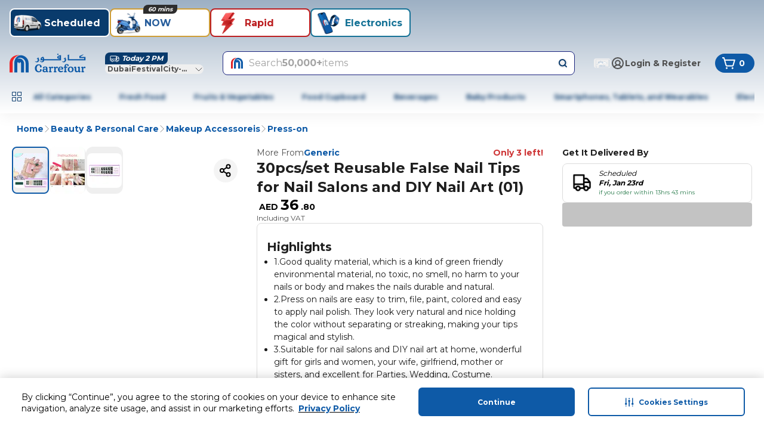

--- FILE ---
content_type: application/javascript
request_url: https://cdn.mafrservices.com/mafrp-web/_next/static/chunks/403-1736d08c9d8ae0e3.js
body_size: 18173
content:
"use strict";(self.webpackChunk_N_E=self.webpackChunk_N_E||[]).push([[403],{28785:function(e,t,n){n.d(t,{i:function(){return o}}),n(23458);var r=n(48148);let o={mafegy:{countryDomain:"https://www.carrefouregypt.com",latitude:"29.967909028696003",longitude:"31.266225954206813",googleSiteVerificationCode:["4eJP6ixvynxQsRovIAGLM3s54WYvZ3KUnjpvYsC0Dl0","oPuMgoH-RycGPuSWkDvTPGVkjcX6mmK0FqKv-I5hH-w","z5oGHqYAkAhSudPCFFhXvyYJKBmxOszKaV7HWEE8ZPA"],paidDeliveryMetaTags:!0,securitiDomainUuid:"db584662-5e1f-487d-a970-d083bb12d711",...r.default},mafjor:{countryDomain:"",latitude:"",longitude:"",googleSiteVerificationCode:[]},mafken:{countryDomain:"https://www.carrefour.ke",latitude:"-1.2672236834605626",longitude:"36.810586556760555",googleSiteVerificationCode:["1efNEoUVk26AlIKw4oKqJgmIL663orOlouhD_L8qa1A","3Jlr0EYgjYnaUs0P94kaKnm-JusVkRP_yrDwmec9jfM"],securitiDomainUuid:"703cf2ca-a03c-47ba-95de-75cdfcade065",...r.default},mafkwt:{countryDomain:"https://www.carrefourkuwait.com",latitude:"29.274947852071165",longitude:"47.99940805334711",googleSiteVerificationCode:["MDEoB36-x_HiEDC0hqR56VTvlyN-sAnetUtIfp_7e3A","_viv4eF2_WQyPt0KHvu7AIIxNuRdov0_wdQi-xf6oS0"],...r.default},maflbn:{countryDomain:"https://www.carrefourlebanon.com",latitude:"33.8892527",longitude:"35.4867727",googleSiteVerificationCode:["kanihyduaeRWrotFKPjt5utDrUw4Up9I7-i7T5FHNIo","rahIimcw3bnE2R8op5VpCvO3GrUFhb5Chat8YJUcQjo","qIcM63cgYScfL2-63ylDva2qsSU2yScxoI28vzBmivM"],securitiDomainUuid:"b5121226-d6b4-4c0f-aac7-b8d712070a29",...r.default},mafpak:{countryDomain:"https://www.carrefour.pk/",latitude:"31.495515027934786",longitude:"74.35870880511509",googleSiteVerificationCode:["x-TZgnE73OrohBmTyx6ugJoKKTgXqF6ynGE1VNtaVHY","4yk_naKgIoSnuNg092Be7i90o7q4f9B-5ebvrOF0meE","jx4X6ZNSkc6wwPSM5oyk_9IL1GQpQp4TXAXyFJNKgQI"],securitiDomainUuid:"e37eb673-c9af-4c5a-ad18-bcf0c7c96d35",...r.default},mafqat:{countryDomain:"https://www.carrefourqatar.com",latitude:"25.36856",longitude:"51.551438",googleSiteVerificationCode:["wtxpKlm6JDPBJ26AlP2MK7QBzSu4w3uft86J2PNihw0","fj8tOPQ-f_Vhb1NzN9O_7AsBag79792HVC5hCB-qu1o","NIdCZIeFh92oVESIs9QH9kQQz8R_ZjJXLKUyLpB9jns"],securitiDomainUuid:"afe43fe3-c0c3-434b-b9d2-3f7fba94e922",...r.default},mafsau:{countryDomain:"https://www.carrefourksa.com",latitude:"24.7136",longitude:"46.6753",googleSiteVerificationCode:["LVneaZHf1h8BShbZXOIQGmQ_xcinQsOPltci6L3HJHc","JJMurY1JmL5Ch9O60RFyH0e36MqA89e_QKFqkcNBVXk","4ardQ0UCe5r-8OGjhQ1-rl_-Z3-XPg7tlmEJ-QHbG0s"],securitiDomainUuid:"11acaa62-ff2a-4c6c-8611-1f1d5d79b844",...r.default},mafuae:{countryDomain:"https://www.carrefouruae.com",latitude:"25.2171003",longitude:"55.3613635",googleSiteVerificationCode:["X1B_9GgrzG2rdOXBoOKgIif4kvi8_HixLZ0Ouh6Hd3E","JFFoWxQKmqhrAuhB-IB2BqGvVcS3wLFkI0k_ngI_HPE","dVeifo7x_okBPnD948tdrt96OO6tEJWYuLcbnCZfI-E"],securitiDomainUuid:"5ecc22ae-31b5-432b-ba6a-1fd980886ee2",...r.default}}},23458:function(e,t,n){n.d(t,{$:function(){return o}});var r=n(73411);let o={Ad:{priority:-3,placement:r.oN.AREA_A},sharePrice:{priority:-1,placement:r.oN.AREA_A},myClub:{priority:-1,placement:r.oN.AREA_A},LowestPrice:{priority:0,placement:r.oN.AREA_A,bundleableBadges:[r.RQ.DISCOUNT_BADGE]},brightBites:{priority:0,placement:r.oN.AREA_A,bundleableBadges:[r.RQ.DISCOUNT_BADGE]},sponsored:{priority:-2,placement:r.oN.AREA_A},preOrder:{priority:1,placement:r.oN.AREA_A},cashbackPointsEarned:{priority:3,placement:r.oN.AREA_A},loyaltyPointsEarned:{priority:5,placement:r.oN.AREA_A},bundle:{priority:6,placement:r.oN.AREA_A},bulkMessage:{priority:7,placement:r.oN.AREA_A},campaign:{priority:9,placement:r.oN.AREA_A},buffer:{priority:14,placement:r.oN.AREA_B},now:{priority:-2,placement:r.oN.AREA_B},discountPercentage:{priority:5,placement:r.oN.AREA_A},discount:{priority:5,placement:r.oN.AREA_A},otherBadge:{priority:101,placement:r.oN.AREA_A},BestSeller:{priority:1,placement:r.oN.AREA_A,bundleableBadges:[r.RQ.DISCOUNT_BADGE]}}},48148:function(e,t){t.default={androidAppMetaTag:"app-id=com.aswat.carrefouruae",androidAppUrl:"https://play.google.com/store/apps/details?id=com.aswat.carrefouruae",appIconUrl:"applogo-blue.svg",iOSAppMetaTag:"app-id=626805470, affiliate-data=myAffiliateData, app-argument='https://itunes.apple.com/app/carrefour-uae/id626805470'",iOSAppUrl:"https://itunes.apple.com/app/carrefour-uae/id626805470",websiteName:"Carrefour"}},62134:function(e,t,n){var r,o;n.d(t,{Q:function(){return r}}),(o=r||(r={})).DEFAULT="default",o.UNVERIFIED="unverified",o.OTHER="other"},13200:function(e,t,n){var r,o,i,a,c,u,l,s,d,f,p,m,g;n.d(t,{AF:function(){return _},Eu:function(){return u},Hi:function(){return A},Xk:function(){return v},fD:function(){return b},fm:function(){return E},h_:function(){return i},oZ:function(){return c},ox:function(){return y},pk:function(){return o},q2:function(){return h},rp:function(){return a},sH:function(){return r},uX:function(){return C}});let _="Reactweb",h="x-maf-env",y="x-maf-feature",A="x-maf-revamp",v="x-maf-tenant",E="x-maf-account",C="c4online";(r||(r={})).MAFGEO="mafgeo",(s=o||(o={})).MAFUAE="mafuae",s.MAFSAU="mafsau",s.MAFEGY="mafegy",s.MAFKWT="mafkwt",s.MAFQAT="mafqat",s.MAFPAK="mafpak",s.MAFLBN="maflbn",s.MAFJOR="mafjor",s.MAFKEN="mafken",(d=i||(i={})).EN="en",d.AR="ar",(f=a||(a={})).AED="AED",f.SAR="SAR",f.EGP="EGP",f.KWD="KWD",f.QAR="QAR",f.PKR="PKR",f.JOD="JOD",f.LBP="LBP",f.KES="KES",f.USD="USD",(p=c||(c={})).LTR="ltr",p.RTL="rtl",(m=u||(u={})).Share="share",m.MyClub="myclub";let b={mafuae:"AED",mafsau:"SAR",mafegy:"EGP",mafkwt:"KWD",mafqat:"QAR",mafpak:"PKR",maflbn:"LBP",mafjor:"JOD",mafken:"KES"};(g=l||(l={})).Carrefour="carrefour",g.Hypermax="hypermax"},76265:function(e,t,n){n.d(t,{$:function(){return l},AZ:function(){return R},CD:function(){return N},CU:function(){return P},Eh:function(){return _},Es:function(){return S},Gj:function(){return C},Gm:function(){return o},I9:function(){return D},Nu:function(){return i},R4:function(){return T},Rn:function(){return c},S5:function(){return y},T:function(){return d},T4:function(){return L},Tb:function(){return g},Uv:function(){return h},W:function(){return s},XL:function(){return I},_M:function(){return v},b2:function(){return u},ic:function(){return f},lq:function(){return w},qu:function(){return A},rA:function(){return b},uM:function(){return a},wm:function(){return m},xD:function(){return E},yA:function(){return p},yJ:function(){return r}});let r="adtech.load_beacon_pixel.enabled",o="common.cart_bundling.enabled",i="cart.cart_revamp_flutter.enabled",a="discount_badge_percentage_threshold",c="revamp.helpcenter.config",u="revamp.helpcenter.enabled",l="home.adtech_call.enabled",s="revamp.home.adtech_carousel.enabled",d="revamp.home.adtech_monetization_banner.enabled",f="revamp.home.adtech_slim_hero_banner.enabled",p="revamp.home.enabled",m="international_number_support",g="revamp.listing_page_adtech.enabled",_="flutter.listing_page.enabled",h="loyalty-point-type",y="revamp.loyalty.enabled",A="mshare",v="cart.oos_substitutes_replacement.enabled",E="order.order_history_flutter.enabled",C="home.order_tracking_status_widgets.config",b="revamp.pdp.enabled",P="cart.api_v5_for_pre_cart.enabled",R="flutter.profile_revamp.enabled",T="flutter.profile_revamp.config",w="flutter.search_suggestion_page.enabled",S="share_price_label",L="agent.chat_bot.enabled",D="common.store_close_services.enabled",N="whatsapp_otp",I="common.whitelisted_service_type.config"},42624:function(e,t,n){n.d(t,{jS:function(){return ex},Tz:function(){return eN},YI:function(){return eI},qs:function(){return j},yJ:function(){return eS.yJ},pR:function(){return $},tK:function(){return es},oj:function(){return eT},AF:function(){return eR.AF},UA:function(){return ed},q6:function(){return eV},Gm:function(){return eS.Gm},jK:function(){return eX},Nu:function(){return eS.Nu},uX:function(){return eR.uX},Bw:function(){return W},fD:function(){return eR.fD},p5:function(){return Y},uM:function(){return eS.uM},AU:function(){return ef},Q7:function(){return V.Q},_L:function(){return w},qo:function(){return C},nZ:function(){return b},OZ:function(){return P},bL:function(){return T},dx:function(){return x},rp:function(){return eR.rp},Of:function(){return e$},oZ:function(){return eR.oZ},I1:function(){return O},K7:function(){return M},h_:function(){return eR.h_},Eu:function(){return eR.Eu},GM:function(){return B},w:function(){return eO.w},$y:function(){return F},xi:function(){return Q},F:function(){return G},E$:function(){return H},yu:function(){return R},Eg:function(){return I},pk:function(){return eR.pk},sH:function(){return eR.sH},jI:function(){return ew},I:function(){return eP},Pg:function(){return ep},Rn:function(){return eS.Rn},Pj:function(){return eM},b2:function(){return eS.b2},FG:function(){return eU},uB:function(){return eB},$:function(){return eS.$},W:function(){return eS.W},T:function(){return eS.T},ic:function(){return eS.ic},Gj:function(){return eS.Gj},Rg:function(){return e0},yA:function(){return eS.yA},ZG:function(){return eD},wm:function(){return eS.wm},O2:function(){return em},Z$:function(){return ec},A3:function(){return eu},tt:function(){return el},y:function(){return eg},Tb:function(){return eS.Tb},Eh:function(){return eS.Eh},kC:function(){return eF},u2:function(){return eH},Xs:function(){return e_},DA:function(){return eK},hL:function(){return q},S5:function(){return eS.S5},Sw:function(){return ej},t:function(){return X},Cm:function(){return eJ},oN:function(){return J},LI:function(){return eG},qu:function(){return eS.qu},jd:function(){return eW},Sh:function(){return eQ},_M:function(){return eS._M},dS:function(){return eZ},xD:function(){return eS.xD},TT:function(){return ei},rA:function(){return eS.rA},Vr:function(){return eh},Cu:function(){return eb},CU:function(){return eS.CU},AZ:function(){return eS.AZ},Bh:function(){return eY},R4:function(){return eS.R4},z6:function(){return ey},dO:function(){return eq},v$:function(){return ez},Rd:function(){return Z},lq:function(){return eS.lq},MV:function(){return z},vA:function(){return ee},HF:function(){return eL.H},MS:function(){return eA},v6:function(){return er},tO:function(){return eo},Q_:function(){return ev},Es:function(){return eS.Es},T4:function(){return eS.T4},OJ:function(){return ek},I9:function(){return eS.I9},Pw:function(){return eE},L$:function(){return ea},lL:function(){return et},E1:function(){return eC},UX:function(){return en},CD:function(){return eS.CD},XL:function(){return eS.XL},fm:function(){return eR.fm},q2:function(){return eR.q2},ox:function(){return eR.ox},Hi:function(){return eR.Hi},Xk:function(){return eR.Xk}});var r,o,i,a,c,u,l,s,d,f,p,m,g,_,h,y,A,v,E,C,b,P,R,T,w,S,L,D,N,I,O,k,x,M,U,B,F,H,G,Q,V=n(62134);(r=C||(C={})).AddToCart="add_to_cart",r.Custom="custom_event",r.CtaButtonClick="cta_button_click",r.ClearAllRecentSearchesClick="clear_all_recent_searches_click",r.Error="error",r.ErrorCtaClicked="error_screen_cta_clicked",r.OpenScreen="open_screen",r.RemoveFromCart="remove_from_cart",r.SeeAllClick="see_all_click",r.SelectItem="select_item",r.SelectPromotion="select_promotion",r.PromotionClick="promotion_click",r.UserInfo="user_info",r.ViewItemList="view_item_list",r.ViewPromotion="view_promotion",r.PromotionImpression="promotion_impression",r.ViewSearchResults="view_search_results",(o=b||(b={})).AddressJourney="address_journey",o.ComponentClick="component_click",o.ComponentImpression="component_impressions",o.ProfileInteraction="profile_interaction",o.PhoneVerification="phone_verification",o.ScreenLoaded="screen_loaded",o.AddressCtaInteraction="address_cta_interaction",o.FooterBarInteraction="footer_bar_interaction",o.SearchBariIteraction="search_bar_interaction",(i=P||(P={})).EnhancedECommerce="enhanced_ecommerce",i.UserEngagement="user_engagement",i.UserAuthentication="user_authentication",(a=R||(R={})).ManualSearch="manual_search",a.RecentSearch="recent_search",a.TrendingSearch="trending_search",a.AutoSuggestionSearch="auto_suggestion_search";let $="analytics-searchtype-attrs";(c=T||(T={})).BuyAgain="buy_again",c.MyOrdersCTA="my_orders_cta",c.LogoutCTA="logout_cta",c.ReturnsCTA="returns_cta",c.ReorderCTA="reorder_cta",c.ResetPasswordCTA="reset_password_cta",c.TechnicalError="technical_error",c.TechnicalErrorRetry="technical_error|retry",c.ChangeAddressClick="change_address_click",c.AddNewAddressClick="add_new_address_click",c.SearchInitiate="search_initiate",c.Loyalty="loyalty",c.Navigation="navigation",c.OtpHelpDialog="phone_otp_help_dialog",c.PhoneOtpFormCTA="phone_otp_verification_form_submit_cta",c.PhoneOtpFormError="phone_otp_verification_error",c.PhoneOtpFormSuccess="phone_otp_verification_form_submit_success",c.PhoneOtpVerification="profile|phone_otp_verification",c.PhoneVerification="profile|phone_verification",c.RequestOtpViaSms="request_otp_via_sms_cta",c.RequestOtpViaWhatsApp="request_otp_via_whatsapp_cta",c.ResendOtpCTA="resend_phone_otp",(u=w||(w={})).CtaButton="cta_button",u.CtaLink="cta_link",u.AddressBar="address_bar",u.NavigationBar="navigation_bar",u.MainSearch="main_search",u.JourneySelectionTab="journey_selection_tab";let K="/v3/customers/otp",j="/v6/carts/{{storeId}}/{{langCode}}/STANDARD/addItem",W="/v1/frame/stores/country-details",Y="/v6/carts/{{storeId}}/{{langCode}}/STANDARD/deleteItems",q="/mafrp/api/v1/loyalty/loyalty-points",X="/api/v1/menu",J="/v6/carts/{{storeId}}/{{langCode}}/STANDARD/getCart",Z="/api/v5/relevance",z="/v1/auto-suggest",ee="/api/v8/search",et="/v2/addresses/{{storeId}}/{{langCode}}",en="/v2/customers/loyalty-info",er=K,eo="".concat(K,"/whatsapp"),ei="".concat(K,"/verification"),ea="/v1/users/{{storeId}}/{{langCode}}/contacts",ec="ArrowDown",eu="ArrowUp",el="Enter";(l=S||(S={})).Add="ADD",l.Delete="DELETE",l.Update="UPDATE",(s=L||(L={})).MovMet="MOV_MET",s.MovNotMet="MOV_NOT_MET",s.FreeDeliveryMet="FREE_DELIVERY_MET",(d=D||(D={})).ExtendedWarranty="EXTENDED_WARRANTY",d.Insurance="INSURANCE",(f=N||(N={})).Active="ACTIVE",f.Busy="BUSY",f.Closed="CLOSED",(p=I||(I={})).QCOMM="QCOMM",p.QELEC="QELEC",p.Express="EXPRESS",p.StandardFood="SLOTTED",p.StandardNonFood="DEFAULT",p.Marketplace="MARKETPLACE";let es="anonymous",ed="authToken",ef="download-app-prompt",ep="guest-session-token",em="is_webview",eg="lat",e_="long",eh="posInfo",ey="refreshToken",eA="selectedTabData",ev="maf-session-id",eE="storeInfo",eC="userId",eb="preferred-delivery-area",eP="future-express-delivery";var eR=n(13200);(O||(O={})).UNKNOWN="UNKNOWN",(k||(k={})).ERC_13="ERC-13";let eT="[API Error] - [{apiType} Failed]";(m=x||(x={})).AdtechCallOnPLP="AdtechCallOnPLP",m.AdtechCallOnSLP="AdtechCallOnSLP",m.AdtechCallOnSSP="AdtechCallOnSSP",m.Cart="Cart",m.CMSCallOnSLP="CMSCallOnSLP",m.CMSCallOnPLP="CMSCallOnPLP",m.CountryConfiguration="CountryConfiguration",m.DeliveryTime="DeliveryTime",m.FooterLinks="FooterLinks",m.HelpcenterLandingPage="HelpcenterLandingPage",m.HelpcenterSearchResultsPage="HelpcenterSearchResultsPage",m.HelpcenterTopicsPage="HelpcenterTopicsPage",m.HomeContent="HomeContent",m.HomeMetaDetails="HomeMetaDetails",m.LoyaltyContent="LoyaltyContent",m.LoyaltyTransactions="LoyaltyTransactions",m.MenuNavigation="MenuNavigation",m.MergeCart="MergeCart",m.MetaTags="MetaTags",m.NavigationTabs="NavigationTabs",m.PageStructure="PageStructure",m.ProductDetails="ProductDetails",m.ProductMetaDetails="ProductMetaDetails",m.ReviewRating="ReviewRating",m.SearchProducts="SearchProducts",m.SearchProductsOnPLP="SearchProductsOnPLP",m.UserProfile="UserProfile",m.Unknown="Unknown";let ew={AdtechCallOnPLP:{},AdtechCallOnSLP:{},CMSCallOnPLP:[],CMSCallOnSLP:[],CountryConfiguration:{countryConfiguration:{customerCareNumber:"",defaultAreaCode:"",currencyDecimal:2}},DeliveryTime:{deliveryAreaInfo:[],dynamicPlaceHolders:{standardDeliveryTime:"",expressDeliveryTime:""}},FooterLinks:{},HomeContent:{homeContent:[]},MenuNavigation:[],PageStructure:[],ReviewRating:{},UserProfile:{}};var eS=n(76265);(g=M||(M={})).Get="GET",g.Delete="DELETE",g.Patch="PATCH",g.Post="POST",g.Put="PUT",(_=U||(U={}))[_.Unauthorized=401]="Unauthorized",_[_.Forbidden=403]="Forbidden",_[_.TooManyRequests=429]="TooManyRequests",_[_.InternalServerError=500]="InternalServerError",(h=B||(B={})).Adtech="Adtech",h.Apigee="Apigee",h.Basket="Basket",h.Dos="Dos",h.Frame="Frame",h.HelpcenterCMS="HelpcenterCMS",h.HomeBff="HomeBff",h.Identity="Identity",h.OrderBff="OrderBff",h.PDPBff="PDPBff",h.Product="Product",h.Polygon="Polygon",h.Search="Search",h.Slot="Slot";var eL=n(45181);let eD=18,eN="Map_Pin_2png_d49d5623ad_a645b44915.png",eI="Caret_Down_2x_0cfebfc8b4_5bbfb1e44d.png";var eO=n(21700);let ek="STATIC",ex="/profile/addresses",eM="/helpcenter",eU="/helpcenter/search",eB="/helpcenter/topics",eF="/login",eH="/my-account/logout",eG="/my-account",eQ="/my-account/loyalty",eV="/buy-again",e$="/profile/edit-profile",eK="/profile/loyalty",ej="/profile/loyalty/transactions",eW="/buyAgain",eY="/profile",eq="/profile/reset-password",eX="/app/cart",eJ="".concat(eX,"/merge"),eZ="/app/orders",ez="/app/returns",e0="/";(y=F||(F={})).PLP="/c/",y.CLP="/n/c",y.SEARCH="/search",y.PDP="/p/",y.BUY_AGAIN="/buy-again",y.REVIEWS="/reviews",y.ADDRESSES="/addresses",y.EDIT_PROFILE="profile/edit-profile",y.HELPCENTER="/helpcenter",y.LOYALTY="/loyalty",y.LOYALTY_TRANSACTIONS="/loyalty/transactions",y.PROFILE="/profile",y.RESET_PASSWORD="/profile/reset-password",y.CART="/app/cart",y.CHECKOUT="/app/checkout",y.ORDER_CONFIRMATION="/app/order-confirmation",y.ORDERS="/app/orders",(A=H||(H={})).Home="home",A.Address="address",A.Profile="profile",A.BuyAgain="buy_again",A.Category="category",A.CLP="clp",A.Pdp="product_details",A.PLP="plp",A.ProductSearch="productsearch",A.Search="search",A.Cart="cart",A.Checkout="checkout",A.OrderConfirmation="order_confirmation",A.OrderTracking="order_tracking",A.ShipmentTracking="shipment_tracking",(v=G||(G={})).ClaimFormNumber="profile|claim_form_number",v.EditProfile="profile|edit_profile",v.Profile="profile",v.PhoneOtpVerification="profile|phone_otp_verification",v.PhoneVerification="profile|phone_verification",v.ResetPassword="profile|reset_password",v.SearchSuggestions="search_suggestions",(E=Q||(Q={})).REGULAR="REGULAR",E.LARGE="LARGE"},45181:function(e,t,n){n.d(t,{H:function(){return r},e:function(){return o}});let r="selectedAddressID",o="dismissed-order-trackers"},38118:function(e,t,n){var r,o,i,a;n.d(t,{P:function(){return o},Q:function(){return r}}),(i=r||(r={})).Animated="animated",i.Default="default",i.Error="error",i.Flags="flags",i.Icons="icons",i.Nora="nora-ai",(a=o||(o={})).Image="images",a.Video="videos"},21700:function(e,t,n){var r,o;n.d(t,{w:function(){return r}}),(o=r||(r={})).EXIT_WEBVIEW_FLOW="exit_webview_flow",o.OPEN_COMMUNICATION_CHANNEL="open_communication_channel",o.REDIRECT_TO_LOGIN="redirect_to_login",o.REDIRECT_TO_ORDERS_LIST="redirect_to_orders_list",o.REDIRECT_TO_ORDER_DETAILS="redirect_to_order_details"},48128:function(e,t,n){n.d(t,{G:function(){return r}});class r extends Error{constructor(e,t={}){super(e),this.name="HttpClientError",Object.assign(this,t)}}},75106:function(e,t,n){n.d(t,{I4:function(){return w},IQ:function(){return R},LG:function(){return m},MT:function(){return u},NV:function(){return l},Nh:function(){return f},OS:function(){return P},Xc:function(){return _},YD:function(){return C},Zf:function(){return E},_W:function(){return T},bH:function(){return g},dr:function(){return b},gl:function(){return p},jE:function(){return h},kM:function(){return A},pn:function(){return v},rC:function(){return d}});var r=n(73411),o=n(67095),i=n(42624),a=n(2406),c=n(57136);let u=function(){let e=arguments.length>0&&void 0!==arguments[0]?arguments[0]:"";return e?e.toLowerCase().replace(/\s/g,"_"):""},l=function(){let e=arguments.length>0&&void 0!==arguments[0]?arguments[0]:"";return e?e.replace(/[-\s]+/g,"_").replace(/([a-z\d])([A-Z])/g,"$1_$2").toLowerCase():""},s=(e,t)=>{let n=d(t);return"".concat(n,"_").concat(u(e)||"no_brand")},d=e=>e?"food"===e.toLowerCase()?"food":"non_food":"",f=function(e){let t=arguments.length>1&&void 0!==arguments[1]?arguments[1]:[],n=[1,2,3,4].map(e=>{let n=t.find(t=>t.level===e);return u(null==n?void 0:n.name)});return{item_category:n[0],item_category2:n[1],item_category3:n[2],item_category4:n[3],item_category5:d(e)}},p=()=>{let{serviceType:e="not_applicable",serviceTypes:t="",productType:n="",pageUid:r}=(0,a.oG)();return{journey_selection:r?l(r):"".concat(e.toLowerCase(),"_").concat(n.toLowerCase()),product_type:n?n.toLowerCase():"not_applicable",service_type:t?t.toLowerCase():e.toLowerCase()}},m=()=>{let{serviceType:e="",serviceTypes:t,productType:n,pageUid:r}=(0,a.oG)();if((e||t)&&n){let o=t?t.toLowerCase():e.toLowerCase(),i=n.toLowerCase();return{item_level_product_type:i,item_level_service_type:o,item_level_journey_selection:r?l(r):"".concat(o,"_").concat(i)}}return{}},g=()=>(0,a.a6)().split("_").slice(0,-1).map(e=>{let t=e.split("=").pop();return null!=t?t:""}).filter(Boolean).join("|"),_=(e,t)=>{let{offerId:n,shopId:r}=t;return(e?"".concat(n,"|").concat(r):"Carrefour").toLowerCase()},h=e=>e.map(e=>{if(e.type===r.RQ.LOYALTY_BADGE)return"share";if(e.type===r.RQ.DISCOUNT_BADGE){var t;return null===(t=e.text)||void 0===t?void 0:t.boldText.toLowerCase()}return e.type.toLowerCase()}).join("|"),y=(e,t)=>({is_bundle_deal:!!(e||t),bundle_deal_applied:!!e,...e&&{promotion_tag:"bundle deal",discount_type:"bundle deal",bundle_id:e}}),A=function(e,t,n,r,o,i,a){let c=arguments.length>7&&void 0!==arguments[7]?arguments[7]:0,u=Math.min(o,e),l=(t/e*u).toFixed(2),s=Number(((n-r)/((a||1)/u)).toFixed(2)),d=Math.abs(c-a)||e,f=Number((d/u).toFixed(2));return{isIncremented:c>a,discount:s,price:l,quantity:f,scalableWeights:i?"".concat(i?1e3*d:0):"not_applicable",value:Number((f*Number(l)).toFixed(2))}},v=e=>{var t,n,r;let{previousQuantity:o=0,currentQuantity:i=0,isScalable:a,increaseQuantityBy:c,originalPrice:l,mainPrice:d,minQuantity:p}=e,{discountedPrice:g=l}=e,{isIncremented:v,discount:C,price:b,quantity:P,scalableWeights:R,value:T}=A(p,d,l,g,c,a,o,i);return{value:T,screenName:e.screenName,isIncremented:v,affiliation:_(e.isMarketPlace,{offerId:e.offerId,shopId:e.shopId}),index:e.index,currency:e.currency,discount:C,item_brand:s(e.brandName,e.productType),is_sponsored:!!e.isSponsored,item_id:e.productCode,item_name:u(e.name),promotion_tag:h(null!==(t=e.promoBadges)&&void 0!==t?t:[])||"not_applicable",stock_status:(e.stockStatus||"").toLowerCase(),item_list_id:e.itemListId||"not_applicable",item_list_name:e.itemListName||"not_applicable",item_variant:"now=".concat(!!e.isExpress,"_spon=false_var=_end"),price:Number(b),quantity:P,scalable_weights:R,is_fbt:null!==(n=e.isFBT)&&void 0!==n&&n,...m(),...f(e.productType,null!==(r=e.productCategory)&&void 0!==r?r:[]),...E(e),...y(e.bundleId,e.campaignId)}},E=e=>{let{sponsoredCampaignInfo:t,sponsoredAdType:n,isSponsored:r,adtechCarouselId:o,campaignName:i,campaignId:a}=e;return r&&n&&t?{sponsored_ad_type:n,sponsored_campaign_info:t,is_sponsored:!0}:o&&i&&a?{sponsored_ad_type:"rail",sponsored_ad_info:o,sponsored_campaign_info:"".concat(i,"|").concat(a)}:{}},C=e=>{let t=(0,c.zf)(e);return{event_label:t,screen_type:(0,c.DP)(e),screen_name:t}},b=()=>{if(!(0,o.C5)())return"";let{hostname:e}=location;return"www"===e.split(".")[0].toLowerCase()?"prod_".concat(e):e},P=e=>{let t="".concat(e.screenType,"|").concat(e.componentName);return{index:e.index,item_list_name:t,item_list_id:t,is_sponsored:!0,promotion_tag:"not_applicable",sponsored_ad_type:"banners",sponsored_ad_info:e.pagePlacement,sponsored_campaign_info:e.campaignId,sponsored_account_id:e.accountId,sponsored_line_item_id:e.lineItemID,sponsored_seller_info:"not_applicable",...m()}},R=function(){let e=arguments.length>0&&void 0!==arguments[0]?arguments[0]:"";if(e)return{component_type:l(e)}},T=(e,t,n)=>({analyticsProducts:e.map((e,r)=>{let o=e.topBadge;return{index:r,item_list_id:"".concat(n,"|").concat(e.tabId),item_list_name:t,promotion_id:e.tabId,promotion_tag:o?l(o.topBadgeText):"not_applicable",promotion_name:l(e.tabDetails.title)||"not_applicable",creative_slot:"1",is_sponsored:!1,...m()}})}),w=function(){let e=arguments.length>0&&void 0!==arguments[0]?arguments[0]:i.F.Profile;return{screen_name:e,screen_type:i.E$.Profile}}},22934:function(e,t,n){n.d(t,{DB:function(){return f},Rq:function(){return l},Xe:function(){return s},o9:function(){return p}});var r=n(67095),o=n(2406),i=n(42624),a=n(46289),c=n(59906);let u="searchHistory",l=(e,t)=>{if(!t)return[{text:e,highlight:!1}];let n=t.replace(/[^a-zA-Z0-9]/g,"");return e.split(RegExp("(".concat(n,")"),"gi")).filter(e=>""!==e).map(e=>({text:e,highlight:e.toLowerCase()===t.toLowerCase()}))},s=(e,t,n,a)=>{let{selectedTabId:u=""}=(0,o.oG)(),l=(0,c.Ef)(n?"":"/v4");(0,r.lD)(i.pR),(0,r.D9)(i.pR,a),d(e,u);let s="/search?keyword=".concat(encodeURIComponent(e)),f="".concat(l).concat(s);setTimeout(()=>{t.push(f)},10)},d=(e,t,n)=>{let o=f(t);try{let t=(0,r.le)(o),i=p(t),a=i.indexOf(e);-1!==a&&i.splice(a,1),i.unshift(e),n&&i.length>n&&i.splice(n),(0,r.D$)(o,i.join("|"))}catch(e){a.kg.error("An error occurred while saving the search term:",e)}},f=e=>e?"".concat(u,"_").concat(e):u,p=e=>e?e.split("|"):[]},2406:function(e,t,n){n.d(t,{Fl:function(){return H},$T:function(){return L},Rf:function(){return T},Pk:function(){return C},AU:function(){return f},t4:function(){return w},OR:function(){return h},UC:function(){return p},Tn:function(){return P},a6:function(){return y},FO:function(){return _},oG:function(){return b},MQ:function(){return E},LP:function(){return g},bN:function(){return m},bQ:function(){return A},TX:function(){return F},Lz:function(){return S},Sm:function(){return O},HO:function(){return U},rd:function(){return D},sB:function(){return k},TL:function(){return N},Tk:function(){return I},xr:function(){return x},WP:function(){return M}});var r=n(68827),o=n(42624),i=n(13200);let a={[i.pk.MAFEGY]:{latitude:"29.967909028696003",longitude:"31.266225954206813"},[i.pk.MAFJOR]:{latitude:"31.9804777",longitude:"35.8354861"},[i.pk.MAFKEN]:{latitude:"-1.2672236834605626",longitude:"36.810586556760555"},[i.pk.MAFKWT]:{latitude:"29.274947852071165",longitude:"47.99940805334711"},[i.pk.MAFLBN]:{latitude:"33.8892527",longitude:"35.4867727"},[i.pk.MAFPAK]:{latitude:"31.495515027934786",longitude:"74.35870880511509"},[i.pk.MAFQAT]:{latitude:"25.36856",longitude:"51.551438"},[i.pk.MAFSAU]:{latitude:"24.7136",longitude:"46.6753"},[i.pk.MAFUAE]:{latitude:"25.22231",longitude:"55.35287"}};var c=n(28785),u=n(11799),l=n.n(u),s=n(46385).lW;let d=e=>{if(!e)return"";let t=l()(e);return s.from(t,"hex").toString("base64")},f=(e,t)=>(0,r.getCookie)(e,{cookies:t})||"",p=e=>d(f(o.E1,e)),m=e=>f(o.Pw,e),g=e=>{let[t,n,r]=m(e).split("|");return{currency:r,langCode:n,storeId:t}},_=e=>{let{storeId:t}=g(e);return f("".concat(t,"-").concat(o.Cu),e)},h=e=>{let{storeId:t}=g(e);return f("".concat(t,"-cart"),e)},y=e=>f(o.Vr,e)||"",A=e=>!!f(o.UA,e),v=e=>f(o.E1,e)||o.tK,E=e=>f(o.Q_,e),C=(e,t)=>{let n=f(o.y,t)||c.i[e].latitude,r=f(o.Xs,t)||c.i[e].longitude;return n&&r?{latitude:n,longitude:r}:{latitude:a[e].latitude,longitude:a[e].longitude}},b=e=>{let t=f(o.MS,e);try{return JSON.parse(t)}catch(e){return{productType:"",serviceType:"",selectedTabId:""}}},P=e=>"true"===f(o.O2,e),R=e=>{let t=f(o.UA,e),n=f(o.Pg,e);return t?"Bearer ".concat(t):n},T=e=>{let t=R(e),n=y(e),r=v(e),[i,a,c]=f(o.Pw,e).split("|"),u=C(i,e),{serviceType:l="",productType:s="",serviceTypes:p=""}=b(e),m=f("isNewHome",e);return{...u,currency:c,langCode:a,posInfo:n,storeId:i,token:t,hashedEmail:d(r),userId:r,...m?{serviceTypes:p}:{intent:l},productType:s}},w=e=>"true"===f(o.I,e),S=(e,t,n)=>{(0,r.setCookie)(e,t,{...n,encode:e=>e})},L=(e,t)=>{(0,r.deleteCookie)(e,t)},D=(e,t,n)=>{S(o.y,e,{cookies:n,path:"/"}),S(o.Xs,t,{cookies:n,path:"/"})},N=(e,t)=>{let{storeId:n}=g(t);S("".concat(n,"-").concat(o.Cu),e,{cookies:t,path:"/"})},I=(e,t)=>{S(o.MS,JSON.stringify(e),{cookies:t})},O=function(){let e=arguments.length>0&&void 0!==arguments[0]?arguments[0]:"true";S(o.I,e)},k=(e,t)=>{S(o.Vr,e,{path:"/",maxAge:36e8,httpOnly:!1,cookies:t})},x=e=>{S(o.Q_,e)},M=e=>{let{storeId:t,langCode:n}=e,r=o.fD[t];S(o.Pw,"".concat(t,"|").concat(n,"|").concat(r),{path:"/"})},U=(e,t)=>{let{storeId:n}=g(t);S("".concat(n,"-cart"),e)},B=()=>{L(o.UA),L(o.z6)},F=()=>{B(),window.location.href=o.kC},H=()=>{L(o.y),L(o.Xs)}},33127:function(e,t,n){n.d(t,{H:function(){return u}});var r=n(42624),o=n(48128),i=n(46289);let a=function(){let e=arguments.length>0&&void 0!==arguments[0]?arguments[0]:r.oj,t=arguments.length>1&&void 0!==arguments[1]?arguments[1]:r.dx.Unknown;return e?e.replace("{apiType}",t):r.oj.replace("{apiType}",t)},c=e=>({name:e.name,message:e.message,code:e.code,errorMessage:e.errorMessage,responseBody:e.responseBody,status:e.status,statusText:e.statusText,url:e.url,method:e.method,responseHeaders:e.responseHeaders,curlCommand:e.curlCommand}),u=(e,t,n)=>{e instanceof o.G?i.kg.error(c(e),a(t,n)):i.kg.error(e,t||void 0)}},93450:function(e,t,n){n.d(t,{Hi:function(){return h},KQ:function(){return m},Mg:function(){return l},et:function(){return f},gP:function(){return _}});var r=n(67095),o=n(42624),i=n(2406),a=n(33127),c=n(59906);n(68571);let u=e=>e===o.h_.AR,l=()=>{let{langCode:e}=(0,i.LP)();return u(e)?o.oZ.RTL:o.oZ.LTR},s=e=>Object.values(o.h_).includes(e),d=e=>Object.values({...o.pk,...o.sH}).includes(e),f=(e,t,n,r)=>{let{origin:o,pathname:i,href:a}=window.location,u=(0,c.kG)(a),[,,,...l]=i.split("/");if(d(e)&&s(t)){let i=r?"".concat(o,"/").concat(e,"/").concat(t,"/").concat(l.join("/"),"?").concat(u):p(n,e,t);window.location.href=i}},p=(e,t,n)=>{let r;let{host:o,protocol:i}=window.location;if(o.includes("localhost"))r=o;else if(o.includes("uat")){let[t]=o.split(".");r="".concat(t,".").concat(e)}else r="www.".concat(e);return"".concat(i,"//").concat(r,"/").concat(t,"/").concat(n)},m=async e=>{try{await navigator.clipboard.writeText(e)}catch(e){(0,a.H)(e,"Error copying text to clipboard: ")}},g=function(){let e=arguments.length>0&&void 0!==arguments[0]?arguments[0]:"",t="",n=!1,r=!1,o=!1;for(let i of e)"<"===i?n=!0:">"===i?n=!1:n&&" "===i&&!o?r=!0:r&&('"'===i||"'"===i)?o=!o:r&&" "===i&&!o?r=!1:n||r||(t+=i);return t},_=e=>{if((0,r.C5)()&&e.includes("search")){let e=new URLSearchParams(window.location.search).get("keyword");return e?g(e):""}return""},h=()=>crypto.randomUUID().toUpperCase()},403:function(e,t,n){n.d(t,{Ef:function(){return F.Ef},mP:function(){return K},NV:function(){return m.NV},kM:function(){return m.kM},KQ:function(){return v.KQ},aN:function(){return x},S9:function(){return P.S},R2:function(){return d},Vi:function(){return Q.Vi},Hi:function(){return v.Hi},av:function(){return p},bH:function(){return m.bH},IQ:function(){return m.IQ},Zf:function(){return m.Zf},Np:function(){return Q.Np},fD:function(){return _},Mg:function(){return v.Mg},dr:function(){return m.dr},RB:function(){return b.R},r_:function(){return f},bJ:function(){return C},gl:function(){return m.gl},LG:function(){return m.LG},UY:function(){return F.UY},OS:function(){return m.OS},YD:function(){return m.YD},C2:function(){return R.C2},rC:function(){return m.rC},zf:function(){return R.zf},DP:function(){return R.DP},nO:function(){return G},gP:function(){return v.gP},GJ:function(){return s},pn:function(){return u},VO:function(){return F.VO},Zs:function(){return R.Zs},et:function(){return v.et},H:function(){return h.H},kg:function(){return E.kg},O4:function(){return T},F8:function(){return y},cg:function(){return A},oH:function(){return l},IV:function(){return k},IY:function(){return F.IY},MT:function(){return m.MT},_W:function(){return m._W},tQ:function(){return S},XS:function(){return m.pn}});var r=n(67095),o=n(42624),i=n(62134),a=n(2406);let c=e=>{let{building:t,appartment:n,landmark:r,streetName:o,town:i}=e;return[n,t,o,...r?[r]:[],i].filter(e=>e&&"undefined"!==e).join(", ").substr(0,150)},u=e=>(0,a.AU)(o.HF,e),l=e=>{(0,r.D$)(o.HF,e),(0,a.Lz)(o.HF,e)},s=e=>{let t=u(),n=e.find(e=>e.id===t)||e.find(e=>e.defaultAddress)||e[0];return{...n,fullAddress:c(n)}},d=e=>"string"==typeof e?e&&"undefined"!==e?e:"":(null==e?void 0:e.filter(e=>!!(e&&"undefined"!==e)))||[],f=e=>{let{addressLabel:t,appartment:n,building:r,emirate:o}=e,i=d([t,r,n&&"undefined"!==n?n:o]);return Array.isArray(i)?i.join(" - "):i},p=e=>{let{defaultAddress:t,status:n}=e;return n&&"unverified"===n.toLowerCase()?i.Q.UNVERIFIED:t?i.Q.DEFAULT:i.Q.OTHER};var m=n(75106),g=n(9494);let _=e=>{var t,n;let{os:r}=new g.M(e).getResult();return{isAndroid:(null===(t=r.name)||void 0===t?void 0:t.toLowerCase())==="android",isIOS:(null===(n=r.name)||void 0===n?void 0:n.toLowerCase())==="ios",other:r.name}};var h=n(33127);let y=e=>/{{[^{}]*}}/.test(e)?"":e,A=(e,t)=>Object.entries(t).filter(e=>{let[,t]=e;return t}).reduce((e,t)=>{let[n,r]=t;return e.replace(RegExp("{{".concat(n,"}}"),"g"),r)},e);var v=n(93450),E=n(46289);let C=e=>e?parseFloat(e).toFixed(2):"0.00";n(64674);var b=n(59921),P=n(59258),R=n(57136);let T=(e,t,n,r)=>{t&&(r.preventDefault(),n(e))};var w=n(92515);let S=(e,t)=>{let{t:n,discountBadgePercentageThreshold:r,isShareUser:i,sharePriceConfig:a,isShareSupportedCountry:c,screenName:u,productCardConfig:l,placementIdToUidMap:s,commonAdtechAnalyticsDataRecord:d={}}=t,f=e.placements.map(e=>{let t=(0,m.MT)("rr_carousel|".concat(e.strategyName,"|").concat(e.placement)),f=(0,m.MT)("rr_carousel|".concat(e.strategyMessage,"|").concat(e.placementType)),p=e.placement&&d[e.placement]?d[e.placement]:{},g=!!e.placement&&(null==l?void 0:l[e.placement])===o.xi.REGULAR,_=e.placement?null==s?void 0:s[e.placement]:"",h=(0,w.ej)(e.recommendedProducts,{t:n,itemListId:t,itemListName:f,discountBadgePercentageThreshold:r,isShareSupportedCountry:c,sharePriceConfig:a,isShareUser:i,screenName:u,isProductLarge:g,componentUid:_,commonAdtechAnalyticsData:p}),y=(0,w.wz)(e.recommendedProducts,{t:n,itemListId:t,itemListName:f,discountBadgePercentageThreshold:r,isShareUser:i,sharePriceConfig:a,isShareSupportedCountry:c,commonAdtechAnalyticsData:p});return{...e,recommendedProducts:h,analyticsProducts:y}});return{...e,placements:f}};var L=n(27573),D=n(54154),N=n(21984),I=n(15466),O=n(45693);let k=(e,t)=>{let{actionLabel:n,children:o,className:i,headingClassName:a,icon:c,message:u,onActionClick:l,styles:s,variant:d="error"}=e,f=null!=c?c:M(d),p=U(d),m=B({actionLabel:n,onActionClick:l});(0,D.toast)((0,L.jsx)(N.K,{actionButton:m,className:(0,r.cn)("gap-md rounded-sm px-md py-sm text-white border-none",p,i),heading:u,headingClassName:a,icon:f,size:"md",styles:s,variant:d,children:o}),{unstyled:!0,...t})},x=()=>{D.toast.dismiss()},M=e=>({success:(0,L.jsx)(O.ow,{color:"white"}),error:(0,L.jsx)(O.or,{color:"white"}),info:(0,L.jsx)(O.sz,{color:"white"}),warning:(0,L.jsx)(O.aN,{color:"white"})})[e],U=e=>({error:"bg-red-500",success:"bg-green-600",info:"bg-blue-600",warning:"bg-gold-400"})[e],B=e=>{let{actionLabel:t,onActionClick:n}=e;if(t)return(0,L.jsx)(I.z,{className:"font-bold text-white",onClick:n,variant:"ghost",children:t})};var F=n(59906),H=n(22934);let G=e=>{let t=(0,H.DB)(e),n=[];try{let e=(0,r.le)(t);n=(0,H.o9)(e)}catch(e){E.kg.error("An error occurred:",e)}return n};var Q=n(3457),V=n(93861),$=n(38118);let K=function(e){let t=arguments.length>1&&void 0!==arguments[1]?arguments[1]:$.Q.Default,n=arguments.length>2&&void 0!==arguments[2]?arguments[2]:$.P.Image;return"".concat(V.f_).concat("/mafrp-web","/assets/").concat(n,"/").concat(t,"/").concat(e)}},46289:function(e,t,n){n.d(t,{kg:function(){return a}});var r=n(28099);n(2406);var o=n(68571);let i=e=>e.replace(/Bearer\s+[\w-]+\.[\w-]+\.[\w-]+/gi,"Bearer [REDACTED]"),a=(0,r.pino)({base:null,redact:["token","headers.token","headers.Authorization"],formatters:{level:e=>({level:e.toUpperCase()})},hooks:{logMethod(e,t){"string"==typeof e[0]&&(e[0]=i(e[0])),t.apply(this,e)}},level:o.env.LOG_LEVEL||"info"})},64674:function(e,t,n){n.d(t,{H:function(){return i}});var r=n(46289);let o=Number(n(68571).env.CACHE_TTL_MS||432e5),i=(e,t)=>{let n=new Map;return{memoizedFn:async function(){let i;for(var a=arguments.length,c=Array(a),u=0;u<a;u++)c[u]=arguments[u];let{cacheKey:l,modifyResponseBeforeCache:s}=c.pop();if(!l)throw r.kg.error("Unable to extract cacheKey from args"),Error("Unable to extract cacheKey from args");let d=Date.now(),f=(null==t?void 0:t.ttl)||o;if(n.has(l)){let e=n.get(l);if(e&&d-e.timestamp<f)return r.kg.debug("Cache hit for key: ".concat(l)),e.result}try{i=await e(...c),s&&(i=s(i)),n.set(l,{result:i,timestamp:d}),r.kg.info("Cache miss for key: ".concat(l))}catch(e){if(n.has(l)){let e=n.get(l);if(e)return r.kg.info("Returning stale cache for key: ".concat(l," due to error")),e.result}throw e}return i},clearCache:e=>{e?n.has(e)?(n.delete(e),r.kg.info("Cache cleared for key: ".concat(e))):r.kg.warn("No cache entry found for key: ".concat(e)):(n.clear(),r.kg.info("Entire cache cleared"))}}}},59921:function(e,t,n){n.d(t,{R:function(){return r}});let r=e=>e?e.filter(e=>"allCategories"===e.styleAttribute).flatMap(e=>e.children||[]):null},59258:function(e,t,n){n.d(t,{S:function(){return a}});var r=n(46289),o=n(2406),i=n(33127);let a=(e,t)=>{if(!(0,o.Tn)()){t();return}let{action:n,payload:a}=e,c={action:n,timestamp:Date.now(),payload:a};try{if(window.flutter_inappwebview&&"function"==typeof window.flutter_inappwebview.callHandler){window.flutter_inappwebview.callHandler("WebViewConnect",c);return}}catch(e){(0,i.H)("Error occurred while sending message to InAppWebView")}r.kg.warn("WebView environment detected but flutter callHandler is unavailable, falling back to web handler"),t()}},57136:function(e,t,n){n.d(t,{C2:function(){return s},DP:function(){return u},Zs:function(){return a},zf:function(){return l}});var r=n(42624),o=n(93450),i=n(2406);let a=e=>e.includes(r.jK),c=e=>{let t=e.split("/"),n=t.indexOf("p"),o=n>0?t[n-1].replace(/-/g,"_"):"";return"".concat(r.E$.Pdp,"|").concat(o)},u=e=>{if(e.includes(r.E$.Cart))return r.E$.Cart;if(e.includes(r.E$.Checkout))return r.E$.Checkout;if(e.includes(r.E$.OrderConfirmation))return r.E$.OrderConfirmation;if(e.includes(r.E$.Search))return r.E$.ProductSearch;if(e.includes("/c/"))return r.E$.Category;if(e.includes("/p/"))return r.E$.Pdp;if(e.includes(r.q6))return r.E$.BuyAgain;return r.E$.Home},l=e=>{let t=u(e);if(t===r.E$.ProductSearch){let t=(0,o.gP)(e);return t?"".concat(r.E$.ProductSearch,"|").concat(t):r.F.SearchSuggestions}if(t===r.E$.Category){let t=e.split("/c/")[1];return"".concat(r.E$.Category,"|").concat(t)}if(t===r.E$.Pdp)return c(e);if(t===r.E$.Home){let{pageUid:e=""}=(0,i.oG)();return"".concat(t,"|").concat(e.toLowerCase().replace(/-/g,"_"))}return t},s=function(e){let t=arguments.length>1&&void 0!==arguments[1]?arguments[1]:{},n={isAddressesPage:!1,isCartPage:!1,isCheckoutPage:!1,isCLPPage:!1,isEditProfilePage:!1,isHelpcenterPage:!1,isHomePage:!1,isLoyaltyPage:!1,isLoyaltyTransactionsPage:!1,isOrderConfirmationPage:!1,isOrderDetailsPage:!1,isOrderListingPage:!1,isPdpPage:!1,isProductListingPage:!1,isProfilePage:!1,isProfileRelatedPage:!1,isReviewPage:!1,isResetPasswordPage:!1,isSearchListingPage:!1,isSearchSuggestionPage:!1};e.includes(r.$y.CART)?n.isCartPage=!0:e.includes(r.$y.CHECKOUT)?n.isCheckoutPage=!0:e.endsWith(r.$y.ORDER_CONFIRMATION)?n.isOrderConfirmationPage=!0:e.endsWith(r.$y.ORDERS)?n.isOrderListingPage=!0:e.includes(r.$y.ORDERS)&&e.split("/").length>3?n.isOrderDetailsPage=!0:e.includes(r.$y.CLP)?n.isCLPPage=!0:e.includes(r.$y.PLP)?n.isProductListingPage=!0:e.includes(r.$y.REVIEWS)?n.isReviewPage=!0:e.includes(r.$y.PDP)?n.isPdpPage=!0:e.includes(r.$y.ADDRESSES)?n.isAddressesPage=!0:e.includes(r.$y.EDIT_PROFILE)?n.isEditProfilePage=!0:e.includes(r.$y.RESET_PASSWORD)?n.isResetPasswordPage=!0:e.includes(r.$y.LOYALTY_TRANSACTIONS)?n.isLoyaltyTransactionsPage=!0:e.includes(r.$y.LOYALTY)?n.isLoyaltyPage=!0:e.includes(r.$y.PROFILE)?n.isProfilePage=!0:e.includes(r.$y.HELPCENTER)?n.isHelpcenterPage=!0:e.endsWith(r.$y.SEARCH)&&"keyword"in t?n.isSearchListingPage=!0:e.endsWith(r.$y.SEARCH)?n.isSearchSuggestionPage=!0:(e.endsWith(r.h_.AR)||e.endsWith(r.h_.EN))&&(n.isHomePage=!0);let{isAddressesPage:o,isResetPasswordPage:i,isProfilePage:a,isEditProfilePage:c,isLoyaltyPage:u,isLoyaltyTransactionsPage:l}=n;return n.isProfileRelatedPage=c||i||a||o||u||l,n}},92515:function(e,t,n){n.d(t,{wz:function(){return S},ej:function(){return w},QW:function(){return D}});var r=n(67095),o=n(75106),i=n(30044),a=n(73411),c=n(42624),u=n(23458),l=n(2406);let s=e=>(null==e?void 0:e.toLowerCase())==="percentage",d=(e,t)=>{var n,r,o,i,u,d,y,b,P;let{storeId:R,currency:w}=(0,l.LP)(),{isExpress:S,offers:L=[],extraLoyaltyPointsEarned:D,preorder:N=!1,price:I,promoBadges:O,bulkMessage:k}=e,[x]=L,M=null!==(u=x.brightbites)&&void 0!==u&&u,U={isLbpCurrency:w===c.rp.LBP,isLoggedIn:(0,l.bQ)(),isLebanonCountry:R===c.pk.MAFLBN,isDiscountAvailable:s(null===(n=e.price.discount)||void 0===n?void 0:n.type)&&(null!==(d=null===(r=e.price.discount)||void 0===r?void 0:r.value)&&void 0!==d?d:0)>t.discountBadgePercentageThreshold,isLoyaltyDiscountAvailable:s(null===(o=e.price.loyaltyDiscount)||void 0===o?void 0:o.type)&&(null!==(y=null===(i=e.price.loyaltyDiscount)||void 0===i?void 0:i.value)&&void 0!==y?y:0)>t.discountBadgePercentageThreshold,isShareSupportedCountry:null!==(b=t.isShareSupportedCountry)&&void 0!==b&&b,isExpress:S,extraLoyaltyPointsEarned:D,isPreOrder:N,price:I,bulkMessage:k,isProductLarge:null===(P=t.isProductLarge)||void 0===P||P,...t},B={[a.oN.AREA_A]:[],[a.oN.AREA_B]:[]};O.forEach(e=>{var t,n;let r={...e,text:{boldText:f(e,null===(t=e.text)||void 0===t?void 0:t.boldText),normalText:f(e,null===(n=e.text)||void 0===n?void 0:n.normalText)}};(r.text.boldText||r.text.normalText)&&C(B,{id:r.id,placement:r.placement,type:r.type,priority:Number(r.priority),text:r.text})});let F=!1;M&&_(B,U),e.price.loyaltyDiscount&&(F=m(B,U)),e.preorder&&g(B),U.isDiscountAvailable&&!F&&h(B,U),e.extraLoyaltyPointsEarned&&A(B,U),e.bulkMessage&&!U.isDiscountAvailable&&v(B,U),e.isExpress&&E(B),Object.keys(B).forEach(e=>{B[e].sort((e,t)=>e.priority-t.priority)});let H=T(B,U.isProductLarge);return e.isSponsored&&!t.isSponsoredListing&&p({redistributedBadges:H}),H},f=function(e){let t=arguments.length>1&&void 0!==arguments[1]?arguments[1]:"";return e.type!==a.RQ.LowestPrice&&t?t.toLowerCase().replace(/\b\w/g,e=>e.toUpperCase()):t},p=e=>{let{redistributedBadges:t}=e;t.some(e=>e.placement===a.oN.AREA_A)?t.forEach(e=>{e.placement===a.oN.AREA_A&&(e.comeTogetherWithAd=!0)}):t.unshift({id:"ad",placement:a.oN.AREA_A,type:a.RQ.Ad,text:{boldText:"Ad",normalText:""},priority:u.$.Ad.priority})},m=(e,t)=>{var n;let{isLoggedIn:r,isShareSupportedCountry:o,sharePriceConfig:i,isShareUser:c,price:l,t:s,isProductLarge:d,isLoyaltyDiscountAvailable:f}=t,p=y(r,c),m=d&&p&&f?s("off",{percent:null===(n=l.loyaltyDiscount)||void 0===n?void 0:n.value}):void 0;if(o){let t=null==i?void 0:i.saveShareBadgeText,n=a.RQ.SHARE_SAVE_LOYALTY_BADGE;p&&(t=null==i?void 0:i.sharePriceBadgeText,n=a.RQ.SHARE_PRICE_LOYALTY_BADGE),C(e,{id:"loyalty",placement:a.oN.AREA_A,type:n,priority:u.$.myClub.priority,text:t?{boldText:t,normalText:""}:void 0,secondaryText:m})}else{let t=p?null==i?void 0:i.myClubPriceBadgeText:null==i?void 0:i.saveMyClubBadgeText;C(e,{id:"loyalty",placement:a.oN.AREA_A,type:a.RQ.MY_CLUB_LOYALTY_BADGE,priority:u.$.myClub.priority,text:t?{boldText:t,normalText:""}:void 0,secondaryText:m})}return!!p&&!!m},g=e=>{C(e,{id:"preorder",placement:a.oN.AREA_A,type:a.RQ.PRE_ORDER,priority:u.$.preOrder.priority,text:{boldText:"Pre Order",normalText:""}})},_=(e,t)=>{let{t:n}=t;C(e,{id:"bright-bites",placement:a.oN.AREA_A,type:a.RQ.BRIGHT_BITES,priority:u.$.brightBites.priority,text:{boldText:n("productCard.brightBites"),normalText:""}})},h=(e,t)=>{var n;let{t:r}=t;C(e,{id:"discount",placement:a.oN.AREA_A,type:a.RQ.DISCOUNT_BADGE,priority:u.$.discountPercentage.priority,text:{boldText:r("off",{percent:null===(n=t.price.discount)||void 0===n?void 0:n.value}),normalText:""}})},y=(e,t)=>e&&t,A=(e,t)=>{let{isLebanonCountry:n,isLbpCurrency:r,extraLoyaltyPointsEarned:o=0,t:i}=t,c=b(o,r),l=i(n?"productCard.cashback":"productCard.points");C(e,{id:"loyalty-points-offer",placement:a.oN.AREA_A,type:a.RQ.LOYALTY_POINTS_OFFER,priority:u.$.loyaltyPointsEarned.priority,text:{boldText:"".concat(c," ").concat(l),normalText:""}})},v=(e,t)=>{let{bulkMessage:n,t:r}=t;C(e,{id:"bulk-message",placement:a.oN.AREA_A,type:a.RQ.BULK_MESSAGE,priority:u.$.bulkMessage.priority,text:{boldText:"".concat(r("productCard.bulk")," ").concat(r("productCard.save")," ").concat(n),normalText:""}})},E=e=>{C(e,{id:"express",placement:a.oN.AREA_B,type:a.RQ.NOW,priority:u.$.now.priority})},C=(e,t)=>{let{placement:n}=t;e[n].push(t)},b=(e,t)=>new Intl.NumberFormat(t?"en-LB":"en-US",{style:"decimal",minimumFractionDigits:0,maximumFractionDigits:0}).format(e);function P(e,t,n){t.push({...e,placement:n})}let R=e=>{if(e.some(e=>e.secondaryText))return e;let t=[...e];return t.forEach(e=>{if(Object.prototype.hasOwnProperty.call(u.$,e.type)){var n;null===(n=u.$[e.type].bundleableBadges)||void 0===n||n.forEach(n=>{let r=t.findIndex(e=>e.type===n);if(-1!==r){var o;let n=t[r];e.secondaryText=null===(o=n.text)||void 0===o?void 0:o.boldText,t=t.filter((e,t)=>t!==r)}})}}),t},T=(e,t)=>{let n=n=>t?R(e[n]):e[n],r=n(a.oN.AREA_A),o=n(a.oN.AREA_B),i={...e};return!r.length&&o.length>1&&(P(o[1],i[a.oN.AREA_A],a.oN.AREA_A),r=i[a.oN.AREA_A]),!o.length&&r.length>1&&t&&(P(r[1],i[a.oN.AREA_B],a.oN.AREA_B),o=i[a.oN.AREA_B]),[r[0],o[0]].filter(Boolean)},w=function(){let e=arguments.length>0&&void 0!==arguments[0]?arguments[0]:[],t=arguments.length>1&&void 0!==arguments[1]?arguments[1]:{t:()=>"",discountBadgePercentageThreshold:0,isShareUser:!1};return e.map((e,n)=>{let{id:r,name:o,type:a,offers:c,links:u,price:l,stock:s,isScalable:f,isFBC:p,unit:m,size:g,isSponsored:_,isMarketPlace:h,brand:y,campaignId:A,campaignName:v,category:E,soldByWeight:C}=e,[b]=c,P=L(u,b.id,b.shippingIndicator),R=d(e,t),T=I(l,C),w=N(l,t.isShareUser,T,C),{commonAdtechAnalyticsData:S={},...O}=t;return{productCode:r,productUrl:P,name:o,type:a,isScalable:f,currency:l.currency,originalPrice:T,discountedPrice:w,promoBadges:R,imageUrl:D(u.defaultImages[0],"400"),isFBC:p,itemPerUnit:m.itemsPerUnit,minQuantity:m.min,maxQuantity:m.max,maxToOrder:m.maxToOrder,unitOfMeasure:m.unitOfMeasure,weight:g,quantity:m.itemsPerUnit,pis:b.purchaseIndicators.SHIPPING,shippingIndicator:b.shippingIndicator,shopId:b.shopId,offerId:b.id,isSponsored:_,increaseQuantityBy:m.incrementBy,analyticsProps:{stockStatus:s.stockLevelStatus,mainPrice:l.price,isMarketPlace:h,productType:a,productCategory:E,brandName:y.name,campaignId:A,campaignName:v,isSponsored:_,index:n,...(0,i.t)(u.tracking),...S,...O}}})},S=(e,t)=>e.map((e,n)=>{var r;let{price:i,brand:a,stock:c,offers:u,isMarketPlace:l,isExpress:s,isScalable:f,isSponsored:p,id:m,name:g,type:_,category:h,soldByWeight:y,unit:A}=e,[v]=u,E=d(e,t),C=I(i,y),b=N(i,t.isShareUser,C,y),P=f?1e3*Math.min(A.min,A.incrementBy):"not_applicable",{commonAdtechAnalyticsData:R={},...T}=t;return{affiliation:(0,o.Xc)(l,{offerId:v.id,shopId:v.shopId}),currency:i.currency,discount:Number((C-b).toFixed(2)),item_brand:(null===(r=a.name)||void 0===r?void 0:r.toLowerCase())||"no_brand",item_id:m,index:n,item_name:(0,o.MT)(g),price:Number(C),promotion_tag:(0,o.jE)(E)||"not_applicable",quantity:1,stock_status:c.stockLevelStatus.toLowerCase(),is_sponsored:!!p,item_variant:"now=".concat(!!s,"_spon=false_var=_end"),item_list_id:t.itemListId||"not_applicable",item_list_name:t.itemListName||"not_applicable",scalable_weights:P,...t.isComparableProduct&&{is_comparable_item:!0},...(0,o.LG)(),...(0,o.Nh)(_,h),...(0,o.Zf)({...e,...T,...R})}}),L=function(e,t){var n;let o=arguments.length>2&&void 0!==arguments[2]?arguments[2]:"",i=(null===(n=e.productUrl)||void 0===n?void 0:n.href)||"";return t&&(i=(0,r.WM)(i,"offer",t)),o&&(i=(0,r.WM)(i,"sid",o)),i},D=(e,t)=>{if(!t)return e;let n=/(\?|&)im=Resize=\d+/;if(n.test(e))return e.replace(n,"$1im=Resize=".concat(t));let r=e.includes("?")?"&":"?";return"".concat(e).concat(r,"im=Resize=").concat(t)},N=(e,t,n,r)=>{let{loyaltyDiscount:o,discount:i}=e,a=y((0,l.bQ)(),t),c=r?null==o?void 0:o.minBuyingValue:null==o?void 0:o.price,u=r?null==i?void 0:i.minBuyingValue:null==i?void 0:i.price;return a?c||u||n:u||n},I=(e,t)=>{let{minBuyingValue:n}=e;return t&&n?n:e.price}},3457:function(e,t,n){n.d(t,{Np:function(){return o},Vi:function(){return r},o8:function(){return i}});let r=(e,t,n,r)=>{let o=i(n),a=r?"".concat(e,", ").concat(r,", ").concat(t):"".concat(e,", ").concat(t);return{background:"linear-gradient(".concat(o,", ").concat(a,")")}},o=function(){let e=arguments.length>0&&void 0!==arguments[0]?arguments[0]:"",t=arguments.length>1&&void 0!==arguments[1]?arguments[1]:"",n=arguments.length>2&&void 0!==arguments[2]?arguments[2]:"",o=arguments.length>3&&void 0!==arguments[3]?arguments[3]:"",i=arguments.length>4?arguments[4]:void 0,a=arguments.length>5&&void 0!==arguments[5]?arguments[5]:{},{isMobile:c}=i||{},u=e&&t&&n,l={padding:c?"16px":"32px",borderRadius:"10px",...a};return u?{...r(e,t,n),...l}:o?{backgroundColor:o,...l}:{}},i=e=>{let t;switch(e.toLowerCase()){case"lefttoright":default:t="to right";break;case"toptobottom":t="to bottom";break;case"righttoleft":t="to left";break;case"bottomtotop":t="to top";break;case"diagonal":t="45deg"}return t}},30044:function(e,t,n){n.d(t,{t:function(){return c}});var r,o,i=n(67095);(r=o||(o={})).VIEW_TRACKING="viewTrackingUrl",r.CLICK_TRACKING="clickTrackingUrl",r.LOAD_TRACKING="loadTrackingUrl",r.RIGHT_CLICK_TRACKING="rightClickTrackingURL",r.UPDATE_CART_TRACKING_URL="updateCartTrackingUrl",r.LOAD_TRACK_PIXEL_URL="loadTrackPixelUrl";var a=n(75457);let c=function(){let e=arguments.length>0&&void 0!==arguments[0]?arguments[0]:[],t={};return e.forEach(e=>{let{href:n,kind:r}=e;t[r]||(t[r]=[]),t[r].push(n)}),(0,i.C5)()&&(0,a.pd)(t[o.LOAD_TRACKING]),t}},75457:function(e,t,n){n.d(t,{pd:function(){return i},z9:function(){return a}});var r=n(46289);let o=function(){let e=arguments.length>0&&void 0!==arguments[0]?arguments[0]:"";e&&fetch(e).catch(t=>{r.kg.error(t,"Error when firing url ".concat(e))})},i=function(){let e=arguments.length>0&&void 0!==arguments[0]?arguments[0]:[],t=arguments.length>1?arguments[1]:void 0,n=t?"&quantity=".concat(t):"";e.forEach(e=>{o("".concat(e).concat(n))})},a=function(e,t,n){let r=arguments.length>3&&void 0!==arguments[3]?arguments[3]:0;return Number(((r-n||t)/Math.min(e,t)).toFixed(0))}},59906:function(e,t,n){n.d(t,{Ef:function(){return o},IY:function(){return u},UY:function(){return i},VO:function(){return a},kG:function(){return c}});var r=n(2406);let o=e=>{let{langCode:t,storeId:n}=(0,r.LP)();return"/".concat(n,"/").concat(t).concat(e)},i=(e,t,n)=>"/".concat(e,"/").concat(t,"/").concat(n),a=e=>{let[,t,n]=e.split("/");return{storeId:t,langCode:n}},c=e=>new URLSearchParams(new URL(e).search).toString(),u=(e,t)=>e.replace(/{{([^{}]+)}}/g,(e,n)=>t[n]||"")},21984:function(e,t,n){n.d(t,{K:function(){return u}});var r=n(27573),o=n(70047),i=n(67095),a=n(14462);let c=(0,o.j)("flex w-full items-center justify-between gap-xs rounded-md border p-xs",{variants:{variant:{error:"border-red-200 bg-red-25 text-red-600",success:"border-green-200 bg-green-25 text-green-600",info:"border-blue-200 bg-blue-25 text-blue-600",warning:"border-orange-200 bg-orange-25 text-orange-600"},align:{center:"text-center",left:"text-left",right:"text-right"}},defaultVariants:{variant:"error",align:"left"}}),u=e=>{let{icon:t,heading:n,children:o=(0,r.jsx)(r.Fragment,{children:" "}),actionButton:u,className:l,headingClassName:s,variant:d="error",styles:f,testId:p="inline-notification",size:m="xs"}=e,g="".concat(p,"-heading"),_="".concat(p,"-description");return(0,r.jsxs)("div",{"aria-describedby":_,"aria-labelledby":g,className:(0,i.cn)(c({variant:d}),l),"data-testid":"".concat(p,"-container"),role:"alert",...f&&{style:f},children:[t?(0,r.jsx)("div",{className:"m-xs","data-testid":"".concat(p,"-icon"),children:t}):null,(0,r.jsxs)("div",{className:"w-full","data-testid":"".concat(p,"-content"),children:[n?(0,r.jsx)(a.Z,{className:s,testId:g,variant:m,weight:"bold",children:n}):null,(0,r.jsx)("div",{"data-testid":_,children:o})]}),void 0!==u&&u]})}}}]);

--- FILE ---
content_type: application/javascript
request_url: https://www.carrefouruae.com/L2BgOy/pfPWx/4TAfw/ixIb/9NSYNmDhX0SNph3X/BxRDUWU/Lj/UoKmNyJG0B
body_size: 168625
content:
(function(){if(typeof Array.prototype.entries!=='function'){Object.defineProperty(Array.prototype,'entries',{value:function(){var index=0;const array=this;return {next:function(){if(index<array.length){return {value:[index,array[index++]],done:false};}else{return {done:true};}},[Symbol.iterator]:function(){return this;}};},writable:true,configurable:true});}}());(function(){Uk();QMF();VMF();var St=function(){return jK.apply(this,[fP,arguments]);};var Pj=function(){return qf.apply(this,[MJ,arguments]);};var GB=function(nM){return -nM;};var lS=function(){return ["r5k","C&\\","yQX!\vWQ991]R#Q.","\x00^g:\nQ\f0CG^","M\'!!OR\'\bF\f*\rMRC4\x40",",","=A!M",",OT^\\G&HE","> RK[\'JM;\b","BE6oP\"GVT*&QJ +FA","Q=CLI.\'WT ","^C\\","\tZW","Tt\\","7\b",":\\IX","\x3f","\x07K\x40C5K7V\x3fCPI","\\II>]e;IRR07[W","F_Z4Z","\tz$t*TaR*\x00]P=\t*",">bR\t","+CNI","\bl7G","O\\*\x00JK90X","R*(R\b6ZN","O",";BRK","\x3f3$ec6syr\vW3oHkd$F1wgtn$R~\"33|6D$n\f3ol]\x40&g\rU|]ek\x3fP-C\v1\"eEkY\"J1\fEfg\n\vs7\'frw:(\"\x40d}8o-S7!ga^8J)\'0`\vq=&w)YgDGe:8gL|>\'!\vS\b>I=y$5Z\v\x00hV]{AlUw&]aak\x3fP-C\b1\"mEk+Y&J1&Ecw\n\vg7\"4kr6u\x00(1\x40gi8oRS1!da^<pJ%\'7`\vr=&A))Y`Dmb\x008gL*\'$tS\b2I8$&Z\v&\x00ol]\x40&g\nVU|(<\x00]ek\x3fPRC\v1!}EkY0J1\fE`M\n\v|k7\'crq:(\"\x40g_8o-S1!ga^9J)\'0`\vu=&w)YgDye:8cL|>\'&NS\bI=y$6Z\v\x00jV]\x40&lU&]g$RP-C1\"mEoY&J1yEcw\n\vg7%4kr\x00u\x00(6\x40gi8j=S1!g[^<hJ%\'2p\vr=%U))YeDmg:8gL|*\'$tS\b2I>C$&Z\b\x00ol]\x40&g\rU|N]ek\x3fP=C\v\nKEkY J1\fEcw\n\v|o7\'xrq(\"\x40g_8o-S\x3f!ga^<4J%\'0`\vc=&w))YgDGe:8pL|>\'$dS\bI=y$2Z\v\x00l|]\x40&IlUs&]eakP-C1\"mEnY&q\b*Ec{0/Ye0/z=}\'$u95UMo-S1gHk\n*]e\x070gV\rS\v)Ygkg)F\" O|<\v`67!G\fr\x3f&u\v\x40ghl4}1Kpl93$ve\'\x00)z\beu\t\n\'gvk{\te1jsJE3mG\'*\x3fm8D\nu\v Ll]d\x00e3`cS<NF94(oE^g6w2od`<o$q4vc|$o<M=(k=_0U\r7\f|aMo&e3<lU-<e8\'=6r&u\t40wgk7t,newy1,$m}\'/n8D3u\t\"oHdjgeA|<)(\f`#\')0k6W\vVJH6JWE\x3f\ndhZ<\x07<DFm30k=r({\n\rog`o`\x001Ac~.t(Se,.\x3f_9q\x00u\t:\'wvkM&e1\\\tD$$RG-,#0iw1u\"oHdd\x00e3\\\x40U<]E0k2q=&u\'\"dd3\x3fe1gcE7+/Ye\x3f>S=T0&u\v5dAkMW~.cpR\x3f3$ec#)0k6d\x00C\vo`{d}($Hc|4b-)7Hb2u!XQoo&kAc~\'&]e\x3f3:J0\nronK`%GNGX8\ta\'Dr=r&u&TdAkxn.cpR1Qe/0k=uu\t\n4YvkcZ",">6","#\x070D9K#Q9,\nAHx>]H","7^","\x40\'W!","w_","\v9*MG>F/","CW6Q.!","!WG1\"%K","T\fSA;0\x40kG:Q","G4\x40L","\n,\f]L","J7R","\fR!Q1","AO/lK\x07<CP","G4T7L!ClH&\x00Lw12I","-+\fPP1\x07OG"," UAM\b","L","*u\x005oj","(DF2\x00Q9",")K\x40\tRCI","\\\r4\tGb!\b\'",",D","$V!6fON\x3fK\t","QT\x07!","HUI)KJ3.HT\\","\x3fCPP7WK:","X]4","WN /ml1\x074\"CV","ZA","A","A90","e\x00\x3fJGm= LV;","\x07 X\x40 ","%\x07",";\b","O\bg:\nQ%*","\nW&UK_(\fJ]7%M","AI^","\n,\x00[H","I","C0]","W>`\"-\fZRF>xH","30%CV)\bZ/HUO/","M","~\b7QI6X=U\'F\f*\rMRC4\x40$E#","]>","RE^A\fGQX","RO#ZV.","0#g;V,F}<e9l,","\r(YM:","R:\tBeK7MH;CF","*RAU\x3f=\"[P\x076Gr#","*M=IQR0EqB2\'\n0Z%3I\vC5","\f\x40MO\"^A<",">GPO{m\vM!R","XK77",")\nKW14",":XOI>y\bV*TaR0WJ1","-D!","S&RC_!",":^","2nR","\f\x40MO\"J\bS","\n","r!YA\fU>>^","JUC","IU](}C.JpX!\fHA0","!GOX","A\\\'6GJ !C`#Q)7+OUB","&5OGP#>(K_y\"]AEAX7","UX#\t\f","A(J","\rG89R","PX+[","\x409","1AJ","\x40;1OG","L,MqI45LK \t\'F","\\C8:X",":(","NA&","-:fOM3k\tP V[k([W","UIa","Z9:ZtO+BG\"CLI)!J","OG2\x3f","RM1\b09OT;","-\v]H!!","\t0O","&z","KRo#ZJ&IL","E*DNH",";g~a#","0KR","R:+","N\'","D\x3f,","z*\x00LE \t6","VV;","\x00VBX2XV/*PCQ\b%[","<","\r","$+O2F>Q8","I4[\tP6","%\r=u","]G1\n!K\bZ<\t}$<[BC5I V9OVD","V","JE:JJ","]k","<qJK(Z0E&TcQ6","KA","V_)","2\f[UO","W:D++\x00FcR8KP H",":No\r&sS\rA\r!YL*NMgrx 9M","V","[H^2C","O\n\b","[P+E\bJ#{,","\fR\'","Km","K","OBN","*\nPA",",OVD","  ","!\t^"];};var gR=function(){dK=[];};var V4=function(W4,Ir){return W4&Ir;};var O3=function(k3,qR){return k3|qR;};var AR=function(){return ["_I9X\bR6<F","\"FK","9\"Y\nH4,","E0LG>IT","=F,\\J)X\bR%",",C\x3f",">%","\x3f$I\x07T0!Z2P^\x3f9^\bI%^","","#\bi*t","T4","_Yc","\'!V9l\"g","NO0","A5",";^","Z2T[( CE","\\,!","B#*Y\bG4",",XK)","A;\"E\nE\" T2^J","\'X,VK","^\fT$&","V0=P_",">(B\rm4;T;\\","=,^E\'T(","=^T>1E9","$ Y","^>9h\bT0","%B8","S0a3LF \"$BS","^\x00(^I>","MP9","_C<F[huchH",".,\x40p9&A3T","Q","NB3-F","\x3f,Z\f","s6P=1B.PFN\x00N5&Rf","V","#;P(","X","M>\r>\\/PG$9U\nH0/P","((A","\x00\"=","ZM/,)C8P>;[:XG\x00+.v%M2$j\x40L!","H4","=8\x3fE\x3f\'G","%Mp#>T(\\$A(#","$\x40.","_","J;EE=%)A5V","L>![","F\x3fKK","S)WZ\"#\fAG4hcZ\x40(#X>I\x3f\'BteXrYdmp\b\rhNoDYPB\bT8-\x3fVK,p\x07\x00\f+5","E","o",",P\bK\t(\\H",".D\bR,P","+A","G=,X\nH-[(","aE","|","5,K",">\\>KZ","QA(m~\fM>-\\E\"=\f\x3fI4\x00-G","\nA% y3Z","I9\b\x40\fM4<F\x40>O(","+F.%d6cm1])Z","9\"\\","V(Ke4","9;A2XK","\nR4<PUC#9","s9:P8n\\(\x3f","9O\x40$A\x00T\'X9MG\f8XP><","I9MT41","F9Wl,.C\x07","8XK","e","[(\x3fmE\x3f","$","S5U~9%","1!Y9kO(\x3f","4(;E\nE<\\3W5X#9","\x3fCA%\'[XK","e1x","X9JO(","\x07$#HW","z","Z\x409\x3fY\nT>","\"#O\bT","I5","5W","C=-[(`","^\t\\>.CE","","P$$\\/Q","[","\x07","IA8\tQ8K]","/,[\bI%","L0.Z.T","\'\x40\x3fQZ\x3f9","=LA$!\x40","TF","(9M\"E(","|\\\x3fmIT#+A5W/+YC0!Z2K\t>c","*(X(T%!W)M","=(I\nH&A4\\G","OM!:PRJ","(P!-e=\x40#K8=","8\\O!9","(#M\vL4Y)^\x40","xk","~\x40\x3f,XRq;=UK)4\fU\x3f![;","&[3MPM#;ITq&Q9_\x40)mC\x00\x3f$Y|M/\'I\nT","3WK>,K\f","[Z",")A\x3fQ=K$,","#.\x40\x00C:","7","1\\F)","","Mb:(^*A\"","H!(","\'P","D\x00D5&","J\b;I\x07T;A9W\\",".,\\U#","\x3f]q>)FL0=A3IF.`C7","$J","A,!O#/P","W,\x3f","WC\x3f(","\x3fM\x07D>`}","%XPkXg"];};var Ct=function(df,W0){return df===W0;};var zj=function(){var N0;if(typeof F["window"]["XMLHttpRequest"]!=='undefined'){N0=new (F["window"]["XMLHttpRequest"])();}else if(typeof F["window"]["XDomainRequest"]!=='undefined'){N0=new (F["window"]["XDomainRequest"])();N0["onload"]=function(){this["readyState"]=4;if(this["onreadystatechange"] instanceof F["Function"])this["onreadystatechange"]();};}else{N0=new (F["window"]["ActiveXObject"])('Microsoft.XMLHTTP');}if(typeof N0["withCredentials"]!=='undefined'){N0["withCredentials"]=true;}return N0;};var LY=function(kS,vR){return kS>=vR;};var Rf=function(bj,zc){return bj<zc;};var OW=function(Gj,gH){return Gj/gH;};var ZY=function(){return jK.apply(this,[Az,arguments]);};var qj=function(AH){return F["unescape"](F["encodeURIComponent"](AH));};var AS=function GS(KX,CS){var c3=GS;var f3=Ut(new Number(Q6),Z4);var Oj=f3;f3.set(KX);for(KX;Oj+KX!=YF;KX){switch(Oj+KX){case cl:{var lf=CS[qz];VR.push(Cd);KX+=LL;var Yj=lf[Ld()[nR(LB)].call(null,OB,LB,JX,ct,Jd,OR)]||{};Yj[Jf()[bB(Rj)].apply(null,[Xk,m3,Y0])]=K7(typeof Cj()[s3(ZR)],'undefined')?Cj()[s3(wW)].apply(null,[hd,P7,wW,m4]):Cj()[s3(Md)](jR(jR(m3)),xt,Jd,Tj),delete Yj[Cj()[s3(29)](39,1448,73,78)],lf[Ld()[nR(LB)](B3,LB,JX,x4,Md,OR)]=Yj;VR.pop();}break;case E5:{var kB=CS[qz];VR.push(YK);var dY=Dd(rk,[fd()[k4(YW)].apply(null,[W7,w0,UY,Z7]),kB[HH]]);qH(m3,kB)&&(dY[wY()[Jt(GY)].apply(null,[H7,ES])]=kB[m3]),qH(KY,kB)&&(dY[fd()[k4(ZR)].apply(null,[mt,jR(HH),Xj,FP])]=kB[KY],dY[Cj()[s3(GY)].call(null,OB,dS,KY,XX)]=kB[pj[kj]]),this[Jf()[bB(YW)](MK,ht,jR({}))][Or()[bf(HH)].apply(null,[p6,hR,m3])](dY);VR.pop();KX+=MJ;}break;case A2:{return String(...CS);}break;case YP:{if(K7(md,undefined)&&K7(md,null)&&pR(md[Ct(typeof Cj()[s3(GW)],X4([],[][[]]))?Cj()[s3(Md)].call(null,Gd,Xj,dB,nd):Cj()[s3(HH)].call(null,D3,j5,fK,Rj)],pj[m3])){try{var cc=VR.length;var w4=jR(jR(qz));var R4=F[Cj()[s3(Qc)](Y0,Id,gt,VW)](md)[Cj()[s3(xH)](UY,jk,fR,f7)](NK()[wt(MR)](GW,rd,x3,m3));if(pR(R4[Ct(typeof Cj()[s3(hd)],X4('',[][[]]))?Cj()[s3(Md)].apply(null,[ZM,V8,VW,Jw]):Cj()[s3(HH)](Xj,j5,dR,Rj)],Gd)){WO=F[Ct(typeof Or()[bf(q9)],X4([],[][[]]))?Or()[bf(x3)](wX,mt,lO):Or()[bf(xv)].apply(null,[lM,W7,gt])](R4[Gd],LB);}}catch(Rg){VR.splice(Jn(cc,m3),Infinity,Og);}}KX+=fl;}break;case vF:{var sh=[Iv,QT,Qx,Ms,Ox,Is,Vv];var fx=sh[Or()[bf(MZ)].apply(null,[t8,KY,hp])](wY()[Jt(xn)](bb,UT));var YV;return VR.pop(),YV=fx,YV;}break;case Qk:{KX-=PL;var lV=CS[qz];VR.push(Pw);var Rp=Dd(rk,[fd()[k4(YW)](W7,Yg,JA,VI),lV[pj[m3]]]);qH(pj[KY],lV)&&(Rp[wY()[Jt(GY)].call(null,H7,gf)]=lV[m3]),qH(KY,lV)&&(Rp[fd()[k4(ZR)](mt,ZO,KY,qM)]=lV[KY],Rp[Ct(typeof Cj()[s3(Rj)],X4('',[][[]]))?Cj()[s3(Md)](jR(m3),Kb,mT,Vb):Cj()[s3(GY)](LB,tS,jR(jR({})),XX)]=lV[c8]),this[Jf()[bB(YW)].apply(null,[Jc,ht,bb])][Or()[bf(HH)].call(null,kY,th,m3)](Rp);VR.pop();}break;case F6:{return parseInt(...CS);}break;case nE:{var Zn=CS[qz];VR.push(bx);var tV=Zn[Ld()[nR(LB)](ht,LB,JX,G9,Vw,p1)]||{};tV[Jf()[bB(Rj)].apply(null,[pK,m3,wv])]=Cj()[s3(wW)].apply(null,[Lb,NZ,jR(jR({})),m4]),delete tV[Cj()[s3(29)].call(null,27,1527,77,78)],Zn[Ld()[nR(LB)](YW,LB,JX,x4,En,p1)]=tV;KX-=cF;VR.pop();}break;case b6:{KX+=Ll;var rU;return VR.pop(),rU=Bn[Yv],rU;}break;case ON:{VR.push(Es);var Ps;return Ps=[F[Jf()[bB(zw)].apply(null,[Og,H7,gt])][Ct(typeof MV()[M1(Tx)],X4([],[][[]]))?MV()[M1(c8)].apply(null,[Nx,Lg]):MV()[M1(rn)](Y3,jh)]?F[Ct(typeof Jf()[bB(q9)],X4('',[][[]]))?Jf()[bB(MA)](QV,AT,t9):Jf()[bB(zw)](Og,H7,YW)][K7(typeof MV()[M1(Fn)],'undefined')?MV()[M1(rn)](Y3,jh):MV()[M1(c8)](pw,FT)]:NK()[wt(jU)].apply(null,[zf,SO,Qp,m3]),F[Jf()[bB(zw)].call(null,Og,H7,zw)][wY()[Jt(bv)](Xj,KK)]?F[Jf()[bB(zw)](Og,H7,Q9)][wY()[Jt(bv)](Xj,KK)]:NK()[wt(jU)](zf,SO,t9,m3),F[Jf()[bB(zw)].call(null,Og,H7,W7)][MV()[M1(Rs)](j5,Mn)]?F[Ct(typeof Jf()[bB(Qv)],X4('',[][[]]))?Jf()[bB(MA)].apply(null,[MO,kw,Mn]):Jf()[bB(zw)].call(null,Og,H7,jR(jR(HH)))][MV()[M1(Rs)](j5,Mn)]:NK()[wt(jU)].apply(null,[zf,SO,Gn,m3]),qp(typeof F[K7(typeof Jf()[bB(Fn)],X4('',[][[]]))?Jf()[bB(zw)](Og,H7,MO):Jf()[bB(MA)].call(null,sV,MA,Ph)][Ct(typeof Or()[bf(jA)],X4([],[][[]]))?Or()[bf(x3)].apply(null,[JO,nx,Rh]):Or()[bf(zw)](BW,ht,hR)],Ct(typeof Jf()[bB(cO)],'undefined')?Jf()[bB(MA)](tA,X9,Yg):Jf()[bB(xv)](Vr,MR,Lb))?F[Jf()[bB(zw)](Og,H7,Q9)][Or()[bf(zw)](BW,x8,hR)][Cj()[s3(HH)](c8,fG,MZ,Rj)]:GB(m3)],VR.pop(),Ps;}break;case IL:{var YA=CS[qz];VR.push(mn);var Sv=YA[Ld()[nR(LB)].call(null,Ph,LB,JX,rs,xv,Nw)]||{};Sv[Jf()[bB(Rj)].apply(null,[fY,m3,zp])]=K7(typeof Cj()[s3(HH)],X4([],[][[]]))?Cj()[s3(wW)](ZR,m9,IZ,m4):Cj()[s3(Md)].apply(null,[xH,sA,HH,NV]),delete Sv[Cj()[s3(29)](41,996,18,78)],YA[Ld()[nR(LB)](hR,LB,JX,jR(HH),zp,Nw)]=Sv;VR.pop();KX-=I6;}break;case wC:{var hx=CS[qz];KX+=U;VR.push(TV);var gv=Dd(rk,[fd()[k4(YW)].call(null,W7,mx,nx,IO),hx[HH]]);qH(jJ[Or()[bf(gt)].call(null,Z1,jR([]),HH)](),hx)&&(gv[K7(typeof wY()[Jt(xn)],X4([],[][[]]))?wY()[Jt(GY)](H7,lp):wY()[Jt(Tw)](lw,rO)]=hx[m3]),qH(KY,hx)&&(gv[fd()[k4(ZR)](mt,Bs,gt,VS)]=hx[KY],gv[Cj()[s3(GY)](jR(m3),t3,jR(m3),XX)]=hx[c8]),this[Jf()[bB(YW)].call(null,Dn,ht,MZ)][Or()[bf(HH)](X0,hd,m3)](gv);VR.pop();}break;case bL:{var Bn=CS[qz];var Yv=CS[PM];KX+=JN;var VV=CS[vJ];VR.push(M9);F[NK()[wt(HH)](n7,zZ,x4,xv)][Or()[bf(pA)](Ln,jR(HH),Y0)](Bn,Yv,Dd(rk,[MV()[M1(OB)].call(null,dZ,x3),VV,Jf()[bB(UY)](K8,Qv,Tw),jR(HH),NK()[wt(UY)](Yn,nb,x3,xH),jR(HH),Or()[bf(Xj)](ps,hd,ZO),jR(pj[m3])]));}break;case Ul:{var rp;return VR.pop(),rp=WO,rp;}break;case GF:{VR.push(BO);var Iv=F[K7(typeof wY()[Jt(EU)],X4('',[][[]]))?wY()[Jt(xH)](O8,J9):wY()[Jt(Tw)](AX,Ix)][wY()[Jt(Hw)].call(null,Lx,rh)]||F[Or()[bf(OB)].call(null,l9,bh,zT)][K7(typeof wY()[Jt(zp)],X4('',[][[]]))?wY()[Jt(Hw)](Lx,rh):wY()[Jt(Tw)](dg,wb)]?Or()[bf(m3)](Fs,wv,bX):Jf()[bB(m3)](ss,xH,M9);var QT=qp(F[K7(typeof wY()[Jt(W7)],X4([],[][[]]))?wY()[Jt(xH)].apply(null,[O8,J9]):wY()[Jt(Tw)](jO,NU)][Or()[bf(OB)].apply(null,[l9,Y0,zT])][Cj()[s3(cV)].call(null,O8,JT,W7,mp)][wY()[Jt(rs)](NV,pg)](Ct(typeof Cj()[s3(w0)],X4([],[][[]]))?Cj()[s3(Md)].call(null,JA,NZ,zv,p8):Cj()[s3(fK)](jR(jR({})),ST,x8,zv)),null)?K7(typeof Or()[bf(hb)],X4([],[][[]]))?Or()[bf(m3)].apply(null,[Fs,pA,bX]):Or()[bf(x3)].apply(null,[sx,nv,vX]):Jf()[bB(m3)](ss,xH,xn);var Qx=qp(typeof F[Jf()[bB(zw)].call(null,mA,H7,Gd)][Cj()[s3(fK)].call(null,ct,ST,Zw,zv)],Jf()[bB(xv)].apply(null,[Rr,MR,jR(jR(m3))]))&&F[Jf()[bB(zw)](mA,H7,Mw)][Cj()[s3(fK)](jR(jR(m3)),ST,zv,zv)]?Or()[bf(m3)](Fs,Qc,bX):Jf()[bB(m3)](ss,xH,Gn);var Ms=qp(typeof F[wY()[Jt(xH)].call(null,O8,J9)][Cj()[s3(fK)](nv,ST,EU,zv)],Jf()[bB(xv)](Rr,MR,dB))?Or()[bf(m3)].call(null,Fs,Ph,bX):Jf()[bB(m3)](ss,xH,jU);var Ox=K7(typeof F[wY()[Jt(xH)](O8,J9)][Cj()[s3(Fn)].apply(null,[x3,Lp,Gd,Lb])],Jf()[bB(xv)](Rr,MR,W7))||K7(typeof F[K7(typeof Or()[bf(nV)],'undefined')?Or()[bf(OB)](l9,Lb,zT):Or()[bf(x3)](q8,JA,bs)][Cj()[s3(Fn)](H7,Lp,Mn,Lb)],K7(typeof Jf()[bB(q9)],X4([],[][[]]))?Jf()[bB(xv)](Rr,MR,zw):Jf()[bB(MA)](RT,kj,mp))?Or()[bf(m3)](Fs,LB,bX):Jf()[bB(m3)](ss,xH,LB);KX+=k2;var Is=qp(F[wY()[Jt(xH)].call(null,O8,J9)][Or()[bf(OB)].apply(null,[l9,Y0,zT])][Cj()[s3(cV)].call(null,V1,JT,nV,mp)][wY()[Jt(rs)](NV,pg)](Cj()[s3(GW)](nv,gU,j1,ZR)),null)?Or()[bf(m3)](Fs,B3,bX):Jf()[bB(m3)].call(null,ss,xH,jR(jR(m3)));var Vv=qp(F[wY()[Jt(xH)](O8,J9)][Or()[bf(OB)].call(null,l9,Bs,zT)][Cj()[s3(cV)](fR,JT,wW,mp)][wY()[Jt(rs)].call(null,NV,pg)](Jf()[bB(GW)](tA,DZ,Yg)),null)?Ct(typeof Or()[bf(nV)],X4([],[][[]]))?Or()[bf(x3)](CA,f7,Ap):Or()[bf(m3)].apply(null,[Fs,jR(jR(HH)),bX]):Jf()[bB(m3)](ss,xH,Kp);}break;case bQ:{var Ch=CS[qz];var d1=CS[PM];var Bg=CS[vJ];VR.push(Gp);F[NK()[wt(HH)].call(null,n7,Tn,D3,xv)][Or()[bf(pA)].apply(null,[CR,fR,Y0])](Ch,d1,Dd(rk,[MV()[M1(OB)](Vc,x3),Bg,Jf()[bB(UY)](P0,Qv,xn),jR(HH),K7(typeof NK()[wt(wn)],'undefined')?NK()[wt(UY)](Yn,Lj,dR,xH):NK()[wt(m3)].call(null,D3,tU,Gn,I1),jR(pj[m3]),Or()[bf(Xj)](QS,jR({}),ZO),jR(jJ[Ld()[nR(x3)].call(null,c8,c8,Pv,EU,O8,CU)]())]));var pU;return VR.pop(),pU=Ch[d1],pU;}break;case EL:{KX-=MN;var md=CS[qz];var WO;VR.push(Og);}break;}}};var dw=function(n1){if(n1===undefined||n1==null){return 0;}var RZ=n1["toLowerCase"]()["replace"](/[^a-z]+/gi,'');return RZ["length"];};var jR=function(mh){return !mh;};var qb=function(VA,Xh){return VA^Xh;};var SZ=function(pb){if(F["document"]["cookie"]){try{var Aw=""["concat"](pb,"=");var BV=F["document"]["cookie"]["split"]('; ');for(var Z9=0;Z9<BV["length"];Z9++){var F8=BV[Z9];if(F8["indexOf"](Aw)===0){var EV=F8["substring"](Aw["length"],F8["length"]);if(EV["indexOf"]('~')!==-1||F["decodeURIComponent"](EV)["indexOf"]('~')!==-1){return EV;}}}}catch(m1){return false;}}return false;};var AV=function(XA,nA){return XA instanceof nA;};var R8=function PU(Nv,Os){'use strict';var Wh=PU;switch(Nv){case d5:{var dT=function(CZ,Xn){VR.push(SV);if(jR(vx)){for(var mg=HH;Rf(mg,lZ);++mg){if(Rf(mg,pj[UY])||Ct(mg,t9)||Ct(mg,ZM)||Ct(mg,Ph)){AU[mg]=GB(m3);}else{AU[mg]=vx[Cj()[s3(HH)].apply(null,[OB,Yc,dR,Rj])];vx+=F[Or()[bf(Gd)].call(null,Jj,B3,ht)][fd()[k4(LB)].apply(null,[Ih,jR(jR([])),rw,rr])](mg);}}}var Dh=wY()[Jt(Gd)].call(null,XX,xY);for(var kh=HH;Rf(kh,CZ[Cj()[s3(HH)].call(null,jR(jR({})),Yc,jR(jR({})),Rj)]);kh++){var Oh=CZ[fd()[k4(m3)](m3,jR(jR({})),LB,vB)](kh);var g9=V4(MU(Xn,OB),pj[Gd]);Xn*=pj[xv];Xn&=pj[Tw];Xn+=pj[OB];Xn&=pj[nv];var Sw=AU[CZ[Jf()[bB(pA)].call(null,fU,HH,jR([]))](kh)];if(Ct(typeof Oh[MV()[M1(Mw)](ZW,PO)],kO()[wO(c8)].apply(null,[OB,Cd,LB,Y0,t9]))){var T1=Oh[MV()[M1(Mw)].apply(null,[ZW,PO])](HH);if(LY(T1,wn)&&Rf(T1,pj[c8])){Sw=AU[T1];}}if(LY(Sw,pj[m3])){var Vg=L9(g9,vx[Ct(typeof Cj()[s3(KY)],X4('',[][[]]))?Cj()[s3(Md)].call(null,Gn,s9,M9,Bx):Cj()[s3(HH)](HH,Yc,IZ,Rj)]);Sw+=Vg;Sw%=vx[Ct(typeof Cj()[s3(UY)],'undefined')?Cj()[s3(Md)].call(null,cO,LA,O9,EO):Cj()[s3(HH)](Xj,Yc,hd,Rj)];Oh=vx[Sw];}Dh+=Oh;}var Gv;return VR.pop(),Gv=Dh,Gv;};var sX=function(Mx){var Dw=[0x428a2f98,0x71374491,0xb5c0fbcf,0xe9b5dba5,0x3956c25b,0x59f111f1,0x923f82a4,0xab1c5ed5,0xd807aa98,0x12835b01,0x243185be,0x550c7dc3,0x72be5d74,0x80deb1fe,0x9bdc06a7,0xc19bf174,0xe49b69c1,0xefbe4786,0x0fc19dc6,0x240ca1cc,0x2de92c6f,0x4a7484aa,0x5cb0a9dc,0x76f988da,0x983e5152,0xa831c66d,0xb00327c8,0xbf597fc7,0xc6e00bf3,0xd5a79147,0x06ca6351,0x14292967,0x27b70a85,0x2e1b2138,0x4d2c6dfc,0x53380d13,0x650a7354,0x766a0abb,0x81c2c92e,0x92722c85,0xa2bfe8a1,0xa81a664b,0xc24b8b70,0xc76c51a3,0xd192e819,0xd6990624,0xf40e3585,0x106aa070,0x19a4c116,0x1e376c08,0x2748774c,0x34b0bcb5,0x391c0cb3,0x4ed8aa4a,0x5b9cca4f,0x682e6ff3,0x748f82ee,0x78a5636f,0x84c87814,0x8cc70208,0x90befffa,0xa4506ceb,0xbef9a3f7,0xc67178f2];var Ex=0x6a09e667;var ZV=0xbb67ae85;var QZ=0x3c6ef372;var p9=0xa54ff53a;var ms=0x510e527f;var Xg=0x9b05688c;var cp=0x1f83d9ab;var jV=0x5be0cd19;var bV=qj(Mx);var Uw=bV["length"]*8;bV+=F["String"]["fromCharCode"](0x80);var OO=bV["length"]/4+2;var I8=F["Math"]["ceil"](OO/16);var mO=new (F["Array"])(I8);for(var Eg=0;Eg<I8;Eg++){mO[Eg]=new (F["Array"])(16);for(var vV=0;vV<16;vV++){mO[Eg][vV]=bV["charCodeAt"](Eg*64+vV*4)<<24|bV["charCodeAt"](Eg*64+vV*4+1)<<16|bV["charCodeAt"](Eg*64+vV*4+2)<<8|bV["charCodeAt"](Eg*64+vV*4+3)<<0;}}var dv=Uw/F["Math"]["pow"](2,32);mO[I8-1][14]=F["Math"]["floor"](dv);mO[I8-1][15]=Uw;for(var Yb=0;Yb<I8;Yb++){var k9=new (F["Array"])(64);var GO=Ex;var wT=ZV;var HU=QZ;var Av=p9;var jZ=ms;var qA=Xg;var cv=cp;var Up=jV;for(var qw=0;qw<64;qw++){var kb=void 0,SA=void 0,vv=void 0,Tp=void 0,Kn=void 0,fV=void 0;if(qw<16)k9[qw]=mO[Yb][qw];else{kb=bg(k9[qw-15],7)^bg(k9[qw-15],18)^k9[qw-15]>>>3;SA=bg(k9[qw-2],17)^bg(k9[qw-2],19)^k9[qw-2]>>>10;k9[qw]=k9[qw-16]+kb+k9[qw-7]+SA;}SA=bg(jZ,6)^bg(jZ,11)^bg(jZ,25);vv=jZ&qA^~jZ&cv;Tp=Up+SA+vv+Dw[qw]+k9[qw];kb=bg(GO,2)^bg(GO,13)^bg(GO,22);Kn=GO&wT^GO&HU^wT&HU;fV=kb+Kn;Up=cv;cv=qA;qA=jZ;jZ=Av+Tp>>>0;Av=HU;HU=wT;wT=GO;GO=Tp+fV>>>0;}Ex=Ex+GO;ZV=ZV+wT;QZ=QZ+HU;p9=p9+Av;ms=ms+jZ;Xg=Xg+qA;cp=cp+cv;jV=jV+Up;}return [Ex>>24&0xff,Ex>>16&0xff,Ex>>8&0xff,Ex&0xff,ZV>>24&0xff,ZV>>16&0xff,ZV>>8&0xff,ZV&0xff,QZ>>24&0xff,QZ>>16&0xff,QZ>>8&0xff,QZ&0xff,p9>>24&0xff,p9>>16&0xff,p9>>8&0xff,p9&0xff,ms>>24&0xff,ms>>16&0xff,ms>>8&0xff,ms&0xff,Xg>>24&0xff,Xg>>16&0xff,Xg>>8&0xff,Xg&0xff,cp>>24&0xff,cp>>16&0xff,cp>>8&0xff,cp&0xff,jV>>24&0xff,jV>>16&0xff,jV>>8&0xff,jV&0xff];};var fg=function(){var vg=L1();var Bb=-1;if(vg["indexOf"]('Trident/7.0')>-1)Bb=11;else if(vg["indexOf"]('Trident/6.0')>-1)Bb=10;else if(vg["indexOf"]('Trident/5.0')>-1)Bb=9;else Bb=0;return Bb>=9;};var K1=function(){var gT=D8();var IT=F["Object"]["prototype"]["hasOwnProperty"].call(F["Navigator"]["prototype"],'mediaDevices');var Fx=F["Object"]["prototype"]["hasOwnProperty"].call(F["Navigator"]["prototype"],'serviceWorker');var LU=! !F["window"]["browser"];var RO=typeof F["ServiceWorker"]==='function';var bT=typeof F["ServiceWorkerContainer"]==='function';var G1=typeof F["frames"]["ServiceWorkerRegistration"]==='function';var LZ=F["window"]["location"]&&F["window"]["location"]["protocol"]==='http:';var W8=gT&&(!IT||!Fx||!RO||!LU||!bT||!G1)&&!LZ;return W8;};var D8=function(){var LV=L1();var Hg=/(iPhone|iPad).*AppleWebKit(?!.*(Version|CriOS))/i["test"](LV);var vA=F["navigator"]["platform"]==='MacIntel'&&F["navigator"]["maxTouchPoints"]>1&&/(Safari)/["test"](LV)&&!F["window"]["MSStream"]&&typeof F["navigator"]["standalone"]!=='undefined';return Hg||vA;};var qn=function(SU){var Jv=F["Math"]["floor"](F["Math"]["random"]()*100000+10000);var Js=F["String"](SU*Jv);var ks=0;var XV=[];var rT=Js["length"]>=18?true:false;while(XV["length"]<6){XV["push"](F["parseInt"](Js["slice"](ks,ks+2),10));ks=rT?ks+3:ks+2;}var zU=P1(XV);return [Jv,zU];};var Rv=function(b8){if(b8===null||b8===undefined){return 0;}var Sx=function Q8(sU){return b8["toLowerCase"]()["includes"](sU["toLowerCase"]());};var U9=0;(Wb&&Wb["fields"]||[])["some"](function(cA){var H1=cA["type"];var PT=cA["labels"];if(PT["some"](Sx)){U9=h8[H1];if(cA["extensions"]&&cA["extensions"]["labels"]&&cA["extensions"]["labels"]["some"](function(c9){return b8["toLowerCase"]()["includes"](c9["toLowerCase"]());})){U9=h8[cA["extensions"]["type"]];}return true;}return false;});return U9;};var vT=function(dp){if(dp===undefined||dp==null){return false;}var kv=function Qw(D1){return dp["toLowerCase"]()===D1["toLowerCase"]();};return Mp["some"](kv);};var Ss=function(Nn){try{var ls=new (F["Set"])(F["Object"]["values"](h8));return Nn["split"](';')["some"](function(Ig){var hv=Ig["split"](',');var Qh=F["Number"](hv[hv["length"]-1]);return ls["has"](Qh);});}catch(B9){return false;}};var v9=function(zx){var pT='';var Ov=0;if(zx==null||F["document"]["activeElement"]==null){return Dd(rk,["elementFullId",pT,"elementIdType",Ov]);}var Bh=['id','name','for','placeholder','aria-label','aria-labelledby'];Bh["forEach"](function(cZ){if(!zx["hasAttribute"](cZ)||pT!==''&&Ov!==0){return;}var GT=zx["getAttribute"](cZ);if(pT===''&&(GT!==null||GT!==undefined)){pT=GT;}if(Ov===0){Ov=Rv(GT);}});return Dd(rk,["elementFullId",pT,"elementIdType",Ov]);};var nh=function(gw){var OA;if(gw==null){OA=F["document"]["activeElement"];}else OA=gw;if(F["document"]["activeElement"]==null)return -1;var h9=OA["getAttribute"]('name');if(h9==null){var vn=OA["getAttribute"]('id');if(vn==null)return -1;else return Fg(vn);}return Fg(h9);};var Fp=function(Ip){var rA=-1;var QA=[];if(! !Ip&&typeof Ip==='string'&&Ip["length"]>0){var Pn=Ip["split"](';');if(Pn["length"]>1&&Pn[Pn["length"]-1]===''){Pn["pop"]();}rA=F["Math"]["floor"](F["Math"]["random"]()*Pn["length"]);var Gs=Pn[rA]["split"](',');for(var l8 in Gs){if(!F["isNaN"](Gs[l8])&&!F["isNaN"](F["parseInt"](Gs[l8],10))){QA["push"](Gs[l8]);}}}else{var ln=F["String"](DU(1,5));var lx='1';var hs=F["String"](DU(20,70));var P8=F["String"](DU(100,300));var Wv=F["String"](DU(100,300));QA=[ln,lx,hs,P8,Wv];}return [rA,QA];};var Eh=function(wp,fT){var jn=typeof wp==='string'&&wp["length"]>0;var XO=!F["isNaN"](fT)&&(F["Number"](fT)===-1||wx()<F["Number"](fT));if(!(jn&&XO)){return false;}var Zb='^([a-fA-F0-9]{31,32})$';return wp["search"](Zb)!==-1;};var B8=function(Hx,dO,HT){var CV;do{CV=RV(DL,[Hx,dO]);}while(Ct(L9(CV,HT),HH));return CV;};var gg=function(Kh){var j9=D8(Kh);VR.push(cU);var nO=F[NK()[wt(HH)](n7,ET,rw,xv)][wY()[Jt(xv)](Gn,jc)][fd()[k4(xv)](MR,Vw,x4,Xb)].call(F[Jf()[bB(mT)].apply(null,[FA,r8,jR({})])][wY()[Jt(xv)](Gn,jc)],MV()[M1(ZR)](vK,hd));var mw=F[NK()[wt(HH)](n7,ET,V1,xv)][wY()[Jt(xv)].apply(null,[Gn,jc])][fd()[k4(xv)].apply(null,[MR,r8,ZO,Xb])].call(F[K7(typeof Jf()[bB(Md)],X4('',[][[]]))?Jf()[bB(mT)](FA,r8,j1):Jf()[bB(MA)].call(null,s9,Ww,jR(jR([])))][Ct(typeof wY()[Jt(ZR)],X4([],[][[]]))?wY()[Jt(Tw)].call(null,KY,vh):wY()[Jt(xv)](Gn,jc)],Jf()[bB(ct)].apply(null,[gp,kA,MO]));var fw=jR(jR(F[wY()[Jt(xH)].apply(null,[O8,VT])][NK()[wt(Jd)](nV,g8,c8,Tw)]));var Kv=Ct(typeof F[Jf()[bB(x8)].apply(null,[zs,f7,Xj])],kO()[wO(c8)](OB,Jh,Xj,HH,t9));var xh=Ct(typeof F[Or()[bf(dB)](zR,jR(jR(HH)),O8)],kO()[wO(c8)](OB,Jh,O9,Qc,t9));var sw=Ct(typeof F[fd()[k4(x8)](hR,dR,jR(jR([])),Pw)][Cj()[s3(gt)](fK,w3,j1,mt)],kO()[wO(c8)].call(null,OB,Jh,jR([]),q9,t9));var pn=F[K7(typeof wY()[Jt(wn)],X4([],[][[]]))?wY()[Jt(xH)].call(null,O8,VT):wY()[Jt(Tw)](k8,EU)][Ct(typeof NK()[wt(nv)],'undefined')?NK()[wt(m3)](WZ,KV,G9,Ub):NK()[wt(MZ)](ld,j8,j1,OB)]&&Ct(F[wY()[Jt(xH)].apply(null,[O8,VT])][Ct(typeof NK()[wt(HH)],'undefined')?NK()[wt(m3)](Nb,mp,V1,KA):NK()[wt(MZ)](ld,j8,bh,OB)][MV()[M1(th)](hK,xA)],MV()[M1(t9)].apply(null,[Ud,UY]));var PV=j9&&(jR(nO)||jR(mw)||jR(Kv)||jR(fw)||jR(xh)||jR(sw))&&jR(pn);var tT;return VR.pop(),tT=PV,tT;};var cT=function(rb){VR.push(Z1);var Qn;return Qn=W1()[Jf()[bB(Y8)](As,nv,rs)](function ZT(Fv){VR.push(xO);while(m3)switch(Fv[Ct(typeof Ld()[nR(x3)],X4([],[][[]]))?Ld()[nR(xH)](JA,ZA,mx,Kp,x3,Mg):Ld()[nR(Md)](dR,UY,s8,Y8,Tw,fb)]=Fv[Or()[bf(ZM)].apply(null,[Ln,Jd,Y8])]){case HH:if(qH(Jf()[bB(x4)](Yr,fR,xH),F[Jf()[bB(zw)](Hp,H7,Kp)])){Fv[Or()[bf(ZM)].apply(null,[Ln,jR(HH),Y8])]=KY;break;}{var MT;return MT=Fv[fd()[k4(ZM)](En,MZ,jR(jR([])),p0)](wY()[Jt(f7)](gb,Xk),null),VR.pop(),MT;}case KY:{var Fw;return Fw=Fv[Ct(typeof fd()[k4(zw)],X4([],[][[]]))?fd()[k4(Y0)].call(null,Ds,gb,m3,Iw):fd()[k4(ZM)](En,O9,jR(m3),p0)](wY()[Jt(f7)](gb,Xk),F[Jf()[bB(zw)](Hp,H7,bh)][Jf()[bB(x4)](Yr,fR,UY)][Or()[bf(xn)](st,Y8,np)](rb)),VR.pop(),Fw;}case pj[kj]:case MV()[M1(wn)](LA,rw):{var cw;return cw=Fv[Ct(typeof wY()[Jt(Xj)],X4('',[][[]]))?wY()[Jt(Tw)](jx,UU):wY()[Jt(th)](G9,jS)](),VR.pop(),cw;}}VR.pop();},null,null,null,F[Ct(typeof fd()[k4(wn)],'undefined')?fd()[k4(Y0)](Ts,jR(jR(HH)),VW,zs):fd()[k4(t9)](lZ,x8,fR,g8)]),VR.pop(),Qn;};var dA=function(){if(jR(jR(qz))){}else if(jR({})){}else if(jR([])){}else if(jR(jR(PM))){return function Fb(kn){VR.push(LT);var Vh=F[K7(typeof wY()[Jt(MR)],X4('',[][[]]))?wY()[Jt(Jd)](Md,F9):wY()[Jt(Tw)](f9,Nx)](L1());var k1=F[Ct(typeof wY()[Jt(Xj)],'undefined')?wY()[Jt(Tw)](N9,sg):wY()[Jt(Jd)](Md,F9)](kn[K7(typeof NK()[wt(MZ)],X4([],[][[]]))?NK()[wt(kj)](vd,B1,hd,Mw):NK()[wt(m3)].call(null,OU,f8,ZR,Rh)]);var fh;return fh=V9(X4(Vh,k1))[fd()[k4(Y8)].call(null,fR,G9,jR(jR([])),Ds)](),VR.pop(),fh;};}else{}};var kx=function(){VR.push(qg);try{var YT=VR.length;var On=jR({});var kV=PA();var OT=jw()[K7(typeof fd()[k4(V1)],X4([],[][[]]))?fd()[k4(dB)](GV,nV,xv,IN):fd()[k4(Y0)].call(null,Jx,jR({}),MA,Hn)](new (F[Ct(typeof NK()[wt(LB)],X4(K7(typeof wY()[Jt(nv)],X4([],[][[]]))?wY()[Jt(Gd)](XX,RA):wY()[Jt(Tw)](wn,Qs),[][[]]))?NK()[wt(m3)](OV,Qb,V1,Lx):NK()[wt(MA)](nB,ZX,Bs,xv)])(K7(typeof MV()[M1(MZ)],'undefined')?MV()[M1(ZM)](jg,W7):MV()[M1(c8)](ZM,Zh),NK()[wt(Y0)].call(null,vd,Hv,GA,m3)),K7(typeof wY()[Jt(hd)],'undefined')?wY()[Jt(gt)].apply(null,[ht,Gb]):wY()[Jt(Tw)].call(null,Dv,kZ));var gA=PA();var O1=Jn(gA,kV);var Cv;return Cv=Dd(rk,[MV()[M1(gt)](KZ,ZM),OT,Or()[bf(mT)].call(null,nX,B3,G9),O1]),VR.pop(),Cv;}catch(PZ){VR.splice(Jn(YT,m3),Infinity,qg);var R9;return VR.pop(),R9={},R9;}VR.pop();};var jw=function(){VR.push(In);var UV=F[K7(typeof wY()[Jt(Md)],X4('',[][[]]))?wY()[Jt(w0)].call(null,Qc,DT):wY()[Jt(Tw)].apply(null,[qv,xw])][K7(typeof fd()[k4(ZR)],X4('',[][[]]))?fd()[k4(x4)](wW,zw,x8,ww):fd()[k4(Y0)](VO,B3,Md,cb)]?F[wY()[Jt(w0)](Qc,DT)][fd()[k4(x4)].call(null,wW,ZM,OB,ww)]:GB(pj[KY]);var Ib=F[wY()[Jt(w0)](Qc,DT)][wY()[Jt(GA)](Q9,cn)]?F[wY()[Jt(w0)](Qc,DT)][K7(typeof wY()[Jt(ZR)],X4([],[][[]]))?wY()[Jt(GA)](Q9,cn):wY()[Jt(Tw)](Jp,fp)]:GB(m3);var lv=F[Jf()[bB(zw)](v8,H7,Qc)][fd()[k4(zw)].call(null,j1,jR(jR(m3)),Mn,tH)]?F[Ct(typeof Jf()[bB(Mw)],X4([],[][[]]))?Jf()[bB(MA)].call(null,Cs,nw,Gn):Jf()[bB(zw)].apply(null,[v8,H7,En])][K7(typeof fd()[k4(c8)],'undefined')?fd()[k4(zw)](j1,ZM,jR(HH),tH):fd()[k4(Y0)].apply(null,[VX,Zw,OB,Hp])]:GB(m3);var C1=F[Jf()[bB(zw)](v8,H7,r8)][MV()[M1(w0)](p4,nV)]?F[Jf()[bB(zw)].apply(null,[v8,H7,jR([])])][K7(typeof MV()[M1(th)],'undefined')?MV()[M1(w0)].apply(null,[p4,nV]):MV()[M1(c8)](x9,nx)]():GB(pj[KY]);var Cw=F[Jf()[bB(zw)].call(null,v8,H7,jR(jR({})))][Jf()[bB(MO)].call(null,VY,zp,D3)]?F[Jf()[bB(zw)].apply(null,[v8,H7,Bs])][Jf()[bB(MO)].call(null,VY,zp,Lb)]:GB(jJ[Or()[bf(gt)].apply(null,[rh,H7,HH])]());var FZ=GB(pj[KY]);var wU=[wY()[Jt(Gd)](XX,FO),FZ,kO()[wO(Mw)](c8,Qs,LB,bv,Np),RV(EJ,[]),RV(z5,[]),RV(QC,[]),RV(WL,[]),RV(L5,[]),RV(bP,[]),UV,Ib,lv,C1,Cw];var Yp;return Yp=wU[Or()[bf(MZ)](Y9,fR,hp)](MV()[M1(Xj)].apply(null,[f8,GW])),VR.pop(),Yp;};var rZ=function(){var Tg;VR.push(mx);return Tg=RV(k6,[F[wY()[Jt(xH)].call(null,O8,bw)]]),VR.pop(),Tg;};var pv=function(){var ph=[mX,RU];var wV=SZ(W9);VR.push(hw);if(K7(wV,jR({}))){try{var mb=VR.length;var z9=jR({});var J8=F[Cj()[s3(Qc)](gt,Ep,W7,VW)](wV)[Cj()[s3(xH)](jR(HH),IS,jU,f7)](Ct(typeof NK()[wt(gb)],'undefined')?NK()[wt(m3)](UY,Zx,M9,zs):NK()[wt(MR)](GW,Cp,G9,m3));if(LY(J8[Cj()[s3(HH)](Bs,tR,jR(jR(m3)),Rj)],UY)){var Gh=F[Or()[bf(xv)](qd,Vw,gt)](J8[KY],LB);Gh=F[Jf()[bB(ZR)].apply(null,[PS,C8,jR(jR([]))])](Gh)?mX:Gh;ph[HH]=Gh;}}catch(gO){VR.splice(Jn(mb,m3),Infinity,hw);}}var CT;return VR.pop(),CT=ph,CT;};var pO=function(){var bn=[GB(m3),GB(m3)];var Vx=SZ(Lh);VR.push(tZ);if(K7(Vx,jR(PM))){try{var Vs=VR.length;var Yw=jR([]);var Ng=F[Cj()[s3(Qc)](jR({}),sO,jR(jR(m3)),VW)](Vx)[Cj()[s3(xH)].apply(null,[B3,xB,hd,f7])](NK()[wt(MR)].apply(null,[GW,Mv,Gn,m3]));if(LY(Ng[Cj()[s3(HH)](jR(jR(m3)),Af,Yg,Rj)],UY)){var xb=F[Or()[bf(xv)].call(null,zd,G9,gt)](Ng[m3],pj[Gn]);var Ax=F[Or()[bf(xv)].call(null,zd,Qp,gt)](Ng[c8],LB);xb=F[Jf()[bB(ZR)].apply(null,[T3,C8,fR])](xb)?GB(m3):xb;Ax=F[Jf()[bB(ZR)].apply(null,[T3,C8,Jd])](Ax)?GB(m3):Ax;bn=[Ax,xb];}}catch(JZ){VR.splice(Jn(Vs,m3),Infinity,tZ);}}var Sn;return VR.pop(),Sn=bn,Sn;};var Db=function(){VR.push(FU);var Xv=K7(typeof wY()[Jt(x8)],X4([],[][[]]))?wY()[Jt(Gd)](XX,zA):wY()[Jt(Tw)](WA,w1);var U1=SZ(Lh);if(U1){try{var zV=VR.length;var jp=jR([]);var zn=F[Cj()[s3(Qc)](jR(jR([])),f1,O8,VW)](U1)[Cj()[s3(xH)].call(null,O8,Ap,jR(m3),f7)](NK()[wt(MR)](GW,Wp,nV,m3));Xv=zn[HH];}catch(Ux){VR.splice(Jn(zV,m3),Infinity,FU);}}var n8;return VR.pop(),n8=Xv,n8;};var I9=function(){VR.push(TO);var Fh=SZ(Lh);if(Fh){try{var fv=VR.length;var hV=jR({});var Ag=F[Cj()[s3(Qc)](jR(jR({})),F1,bv,VW)](Fh)[Cj()[s3(xH)](jR(jR({})),fO,ZO,f7)](K7(typeof NK()[wt(UY)],X4(wY()[Jt(Gd)](XX,v5),[][[]]))?NK()[wt(MR)].apply(null,[GW,sp,EU,m3]):NK()[wt(m3)](Hh,vw,ZM,ng));if(LY(Ag[Cj()[s3(HH)](nx,F0,En,Rj)],jJ[Jf()[bB(JA)].apply(null,[TX,hd,wW])]())){var Wg=F[Or()[bf(xv)](ng,jR([]),gt)](Ag[jJ[Cj()[s3(Kp)].call(null,t9,f0,jR(jR({})),fR)]()],LB);var ds;return ds=F[Jf()[bB(ZR)](MS,C8,f7)](Wg)||Ct(Wg,GB(m3))?GB(jJ[Or()[bf(gt)](dn,YW,HH)]()):Wg,VR.pop(),ds;}}catch(Bw){VR.splice(Jn(fv,m3),Infinity,TO);var vb;return VR.pop(),vb=GB(pj[KY]),vb;}}var Bv;return VR.pop(),Bv=GB(m3),Bv;};var Rx=function(){var Ns=SZ(Lh);VR.push(Hs);if(Ns){try{var hg=VR.length;var Wx=jR([]);var HZ=F[Cj()[s3(Qc)].call(null,HH,xw,ZO,VW)](Ns)[Cj()[s3(xH)](mx,Dp,JA,f7)](NK()[wt(MR)](GW,ET,ZO,m3));if(Ct(HZ[Cj()[s3(HH)].call(null,bh,q1,M9,Rj)],pj[Rj])){var Gg;return VR.pop(),Gg=HZ[xv],Gg;}}catch(mU){VR.splice(Jn(hg,m3),Infinity,Hs);var Y1;return VR.pop(),Y1=null,Y1;}}var S1;return VR.pop(),S1=null,S1;};var Xp=function(bp,Us){VR.push(Id);for(var Yx=pj[m3];Rf(Yx,Us[Cj()[s3(HH)](mT,sr,VW,Rj)]);Yx++){var xT=Us[Yx];xT[Jf()[bB(UY)](NX,Qv,mt)]=xT[Jf()[bB(UY)](NX,Qv,jR(HH))]||jR(jR(qz));xT[Ct(typeof NK()[wt(Md)],'undefined')?NK()[wt(m3)].call(null,Cd,UO,mt,KT):NK()[wt(UY)].call(null,Yn,Mv,W7,xH)]=jR(jR({}));if(qH(MV()[M1(OB)](PY,x3),xT))xT[Ct(typeof Or()[bf(rs)],X4('',[][[]]))?Or()[bf(x3)](Ow,rs,VO):Or()[bf(Xj)](HB,UY,ZO)]=jR(jR(PM));F[NK()[wt(HH)](n7,Vn,ZO,xv)][Or()[bf(pA)](Kj,Ph,Y0)](bp,WU(xT[kO()[wO(kj)](c8,BZ,YW,m3,Hb)]),xT);}VR.pop();};var qx=function(gs,DO,gn){VR.push(An);if(DO)Xp(gs[wY()[Jt(xv)](Gn,T4)],DO);if(gn)Xp(gs,gn);F[NK()[wt(HH)].call(null,n7,lA,mT,xv)][Or()[bf(pA)](QB,q9,Y0)](gs,wY()[Jt(xv)](Gn,T4),Dd(rk,[Or()[bf(Xj)].call(null,VK,jR(jR(HH)),ZO),jR(jR(qz))]));var IA;return VR.pop(),IA=gs,IA;};var WU=function(Ob){VR.push(sv);var lT=bU(Ob,Jf()[bB(LB)](Op,pA,jR(m3)));var gV;return gV=ZU(kO()[wO(nv)](xv,T8,jU,x8,Gw),XT(lT))?lT:F[Or()[bf(Gd)](hw,ZR,ht)](lT),VR.pop(),gV;};var bU=function(cs,Xs){VR.push(W7);if(qp(Jf()[bB(nv)](cj,Rj,jR({})),XT(cs))||jR(cs)){var tw;return VR.pop(),tw=cs,tw;}var CO=cs[F[fd()[k4(UY)](jA,jR(jR([])),jR([]),DV)][NK()[wt(f7)](FW,R1,V1,x3)]];if(K7(qV(HH),CO)){var n9=CO.call(cs,Xs||wY()[Jt(Mw)].call(null,np,r1));if(qp(Jf()[bB(nv)].call(null,cj,Rj,Mn),XT(n9))){var Ws;return VR.pop(),Ws=n9,Ws;}throw new (F[Ld()[nR(HH)](zv,nv,HV,V1,IZ,nU)])(Jf()[bB(wv)].call(null,Ew,Jd,zp));}var db;return db=(Ct(Jf()[bB(LB)](dx,pA,m3),Xs)?F[Or()[bf(Gd)].call(null,GU,OB,ht)]:F[Jf()[bB(gb)](Xb,ZM,GA)])(cs),VR.pop(),db;};var X8=function(C9){if(jR(C9)){Sp=W7;w9=pj[wW];kU=Yg;d8=pj[dR];xs=MZ;r9=MZ;jb=pj[dR];A8=pj[dR];DA=MZ;}};var gh=function(){VR.push(Cg);hn=wY()[Jt(Gd)](XX,wJ);IV=jJ[K7(typeof Ld()[nR(c8)],X4(wY()[Jt(Gd)].call(null,XX,wJ),[][[]]))?Ld()[nR(x3)](gt,c8,Pv,nv,HH,Cp):Ld()[nR(xH)](D3,JU,NT,c8,Y8,Tn)]();nT=HH;XU=HH;HA=wY()[Jt(Gd)](XX,wJ);TU=HH;EA=pj[m3];NO=pj[m3];wA=wY()[Jt(Gd)](XX,wJ);kT=HH;Xw=HH;Lv=HH;Ev=pj[m3];Uv=HH;VR.pop();px=HH;};var BT=function(){VR.push(Cb);N8=HH;Qg=wY()[Jt(Gd)](XX,tP);lU={};Gx=wY()[Jt(Gd)].call(null,XX,tP);YU=HH;Yh=jJ[Ct(typeof Ld()[nR(LB)],X4(wY()[Jt(Gd)].apply(null,[XX,tP]),[][[]]))?Ld()[nR(xH)].apply(null,[MR,hh,Z8,x8,jR(HH),Xx]):Ld()[nR(x3)].apply(null,[nv,c8,Pv,jR(jR(m3)),ht,Jh])]();VR.pop();};var Ug=function(TT,Ah,UA){VR.push(m8);try{var d9=VR.length;var hU=jR({});var Zv=HH;var Q1=jR({});if(K7(Ah,m3)&&LY(nT,kU)){if(jR(fs[NK()[wt(wn)](W3,A9,dB,Jd)])){Q1=jR(jR(PM));fs[NK()[wt(wn)].call(null,W3,A9,EU,Jd)]=jR(qz);}var qX;return qX=Dd(rk,[wY()[Jt(zw)].apply(null,[gt,n4]),Zv,wY()[Jt(MO)](O9,MB),Q1,MV()[M1(Q9)](pY,rn),IV]),VR.pop(),qX;}if(Ct(Ah,m3)&&Rf(IV,w9)||K7(Ah,m3)&&Rf(nT,kU)){var tg=TT?TT:F[wY()[Jt(xH)].call(null,O8,fG)][fd()[k4(rs)].apply(null,[J1,Y0,ZR,Qf])];var T9=GB(m3);var kp=GB(m3);if(tg&&tg[MV()[M1(mt)](RW,VW)]&&tg[wY()[Jt(fK)].apply(null,[Jd,Xk])]){T9=F[MV()[M1(KY)].call(null,PK,Rs)][Ct(typeof Cj()[s3(x4)],X4('',[][[]]))?Cj()[s3(Md)].apply(null,[dR,wX,x3,Md]):Cj()[s3(Y8)](B3,bc,r8,Hh)](tg[MV()[M1(mt)].call(null,RW,VW)]);kp=F[MV()[M1(KY)](PK,Rs)][Cj()[s3(Y8)](ZM,bc,t9,Hh)](tg[wY()[Jt(fK)](Jd,Xk)]);}else if(tg&&tg[Cj()[s3(Q9)](jR(jR({})),Pp,jR(jR({})),bv)]&&tg[wY()[Jt(Qc)](q9,Y3)]){T9=F[MV()[M1(KY)](PK,Rs)][Cj()[s3(Y8)](jR(jR(HH)),bc,rw,Hh)](tg[Cj()[s3(Q9)](xv,Pp,zw,bv)]);kp=F[Ct(typeof MV()[M1(Rj)],X4('',[][[]]))?MV()[M1(c8)](jh,KO):MV()[M1(KY)].apply(null,[PK,Rs])][Cj()[s3(Y8)](ct,bc,hR,Hh)](tg[wY()[Jt(Qc)](q9,Y3)]);}var Rw=tg[MV()[M1(rs)].apply(null,[pH,D3])];if(ZU(Rw,null))Rw=tg[MV()[M1(bh)].call(null,gd,Gd)];var E9=nh(Rw);Zv=Jn(PA(),UA);var Dg=(K7(typeof wY()[Jt(D3)],X4([],[][[]]))?wY()[Jt(Gd)].apply(null,[XX,Zt]):wY()[Jt(Tw)](qO,sT))[Ct(typeof wY()[Jt(x3)],X4([],[][[]]))?wY()[Jt(Tw)].apply(null,[X1,X9]):wY()[Jt(gb)](W7,tb)](Ev,wY()[Jt(xn)].apply(null,[bb,Xt]))[wY()[Jt(gb)](W7,tb)](Ah,wY()[Jt(xn)](bb,Xt))[wY()[Jt(gb)].apply(null,[W7,tb])](Zv,wY()[Jt(xn)](bb,Xt))[wY()[Jt(gb)](W7,tb)](T9,wY()[Jt(xn)](bb,Xt))[wY()[Jt(gb)](W7,tb)](kp);if(K7(Ah,m3)){Dg=wY()[Jt(Gd)].call(null,XX,Zt)[wY()[Jt(gb)](W7,tb)](Dg,K7(typeof wY()[Jt(hd)],X4([],[][[]]))?wY()[Jt(xn)].apply(null,[bb,Xt]):wY()[Jt(Tw)].apply(null,[l9,LO]))[wY()[Jt(gb)](W7,tb)](E9);var dU=qp(typeof tg[Ct(typeof Or()[bf(Tw)],X4('',[][[]]))?Or()[bf(x3)].apply(null,[dh,O9,Ks]):Or()[bf(D3)](Yd,x3,t9)],Jf()[bB(xv)].call(null,Lt,MR,GA))?tg[Or()[bf(D3)].apply(null,[Yd,LB,t9])]:tg[Ld()[nR(Zw)].apply(null,[x3,xv,bw,nv,KY,A9])];if(qp(dU,null)&&K7(dU,m3))Dg=wY()[Jt(Gd)](XX,Zt)[wY()[Jt(gb)].apply(null,[W7,tb])](Dg,wY()[Jt(xn)].call(null,bb,Xt))[wY()[Jt(gb)](W7,tb)](dU);}if(qp(typeof tg[MV()[M1(rw)](rB,KY)],Ct(typeof Jf()[bB(MO)],X4([],[][[]]))?Jf()[bB(MA)].call(null,Dx,z8,ZM):Jf()[bB(xv)](Lt,MR,Bs))&&Ct(tg[MV()[M1(rw)](rB,KY)],jR(PM)))Dg=wY()[Jt(Gd)](XX,Zt)[Ct(typeof wY()[Jt(dR)],'undefined')?wY()[Jt(Tw)].apply(null,[H8,nU]):wY()[Jt(gb)](W7,tb)](Dg,wY()[Jt(nV)](rw,DK));Dg=wY()[Jt(Gd)](XX,Zt)[wY()[Jt(gb)](W7,tb)](Dg,MV()[M1(Xj)](br,GW));XU=X4(X4(X4(X4(X4(XU,Ev),Ah),Zv),T9),kp);hn=X4(hn,Dg);}if(Ct(Ah,m3))IV++;else nT++;Ev++;var Zp;return Zp=Dd(rk,[wY()[Jt(zw)](gt,n4),Zv,wY()[Jt(MO)](O9,MB),Q1,MV()[M1(Q9)](pY,rn),IV]),VR.pop(),Zp;}catch(tv){VR.splice(Jn(d9,m3),Infinity,m8);}VR.pop();};var QO=function(WT,fA,Rn){VR.push(BU);try{var UX=VR.length;var Ab=jR(jR(qz));var zh=WT?WT:F[wY()[Jt(xH)](O8,AT)][fd()[k4(rs)](J1,j1,YW,Ls)];var IU=HH;var Rb=GB(m3);var Wn=pj[KY];var tn=jR({});if(LY(YU,Sp)){if(jR(fs[NK()[wt(wn)](W3,Z1,r8,Jd)])){tn=jR(jR(PM));fs[NK()[wt(wn)](W3,Z1,MZ,Jd)]=jR(jR({}));}var HO;return HO=Dd(rk,[wY()[Jt(zw)].call(null,gt,XR),IU,K7(typeof wY()[Jt(dB)],X4([],[][[]]))?wY()[Jt(Kp)](pA,Kw):wY()[Jt(Tw)](D9,pV),Rb,wY()[Jt(MO)](O9,tX),tn]),VR.pop(),HO;}if(Rf(YU,Sp)&&zh&&K7(zh[NK()[wt(V1)].call(null,pp,K9,Q9,Tw)],undefined)){Rb=zh[NK()[wt(V1)].apply(null,[pp,K9,UY,Tw])];var Zg=zh[wY()[Jt(ht)](mt,f8)];var Kg=zh[Jf()[bB(G9)](jc,xn,jR(jR({})))]?m3:HH;var nn=zh[K7(typeof wY()[Jt(ct)],X4('',[][[]]))?wY()[Jt(Q9)](zp,XY):wY()[Jt(Tw)](NT,vp)]?m3:HH;var hO=zh[wY()[Jt(mt)].apply(null,[hp,BY])]?m3:pj[m3];var KU=zh[Jf()[bB(zp)](L4,Qc,W7)]?m3:HH;var kg=X4(X4(X4(S8(Kg,OB),S8(nn,UY)),S8(hO,KY)),KU);IU=Jn(PA(),Rn);var g1=nh(null);var Jb=HH;if(Zg&&Rb){if(K7(Zg,pj[m3])&&K7(Rb,pj[m3])&&K7(Zg,Rb))Rb=GB(jJ[K7(typeof Or()[bf(G9)],X4([],[][[]]))?Or()[bf(gt)](hT,jR({}),HH):Or()[bf(x3)](Mb,nv,xg)]());else Rb=K7(Rb,pj[m3])?Rb:Zg;}if(Ct(nn,HH)&&Ct(hO,HH)&&Ct(KU,HH)&&pR(Rb,pj[UY])){if(Ct(fA,c8)&&LY(Rb,wn)&&bO(Rb,bA))Rb=GB(jJ[MV()[M1(kj)](qh,NU)]());else if(LY(Rb,V1)&&bO(Rb,pj[MR]))Rb=GB(c8);else if(LY(Rb,cV)&&bO(Rb,pj[f7]))Rb=GB(UY);else Rb=GB(KY);}if(K7(g1,AA)){NA=pj[m3];AA=g1;}else NA=X4(NA,m3);var Pg=hA(Rb);if(Ct(Pg,pj[m3])){var tp=wY()[Jt(Gd)](XX,Qf)[wY()[Jt(gb)](W7,L8)](YU,Ct(typeof wY()[Jt(pA)],'undefined')?wY()[Jt(Tw)](sb,IO):wY()[Jt(xn)].call(null,bb,K9))[wY()[Jt(gb)](W7,L8)](fA,wY()[Jt(xn)].call(null,bb,K9))[wY()[Jt(gb)](W7,L8)](IU,wY()[Jt(xn)].call(null,bb,K9))[wY()[Jt(gb)].apply(null,[W7,L8])](Rb,wY()[Jt(xn)](bb,K9))[wY()[Jt(gb)](W7,L8)](Jb,wY()[Jt(xn)](bb,K9))[Ct(typeof wY()[Jt(gt)],X4([],[][[]]))?wY()[Jt(Tw)].apply(null,[Sg,Px]):wY()[Jt(gb)](W7,L8)](kg,wY()[Jt(xn)](bb,K9))[wY()[Jt(gb)].apply(null,[W7,L8])](g1);if(K7(typeof zh[MV()[M1(rw)](xV,KY)],Ct(typeof Jf()[bB(rw)],'undefined')?Jf()[bB(MA)](AO,bb,zp):Jf()[bB(xv)](BK,MR,Vw))&&Ct(zh[MV()[M1(rw)](xV,KY)],jR(jR(qz))))tp=wY()[Jt(Gd)].call(null,XX,Qf)[wY()[Jt(gb)](W7,L8)](tp,K7(typeof Jf()[bB(f7)],X4('',[][[]]))?Jf()[bB(jU)](zE,rs,jU):Jf()[bB(MA)](SV,S9,Yg));tp=wY()[Jt(Gd)](XX,Qf)[wY()[Jt(gb)](W7,L8)](tp,Ct(typeof MV()[M1(G9)],X4('',[][[]]))?MV()[M1(c8)](Xj,j1):MV()[M1(Xj)](E0,GW));Gx=X4(Gx,tp);Yh=X4(X4(X4(X4(X4(X4(Yh,YU),fA),IU),Rb),kg),g1);}else Wn=HH;}if(Wn&&zh&&zh[NK()[wt(V1)].apply(null,[pp,K9,ZO,Tw])]){YU++;}var zb;return zb=Dd(rk,[wY()[Jt(zw)](gt,XR),IU,wY()[Jt(Kp)](pA,Kw),Rb,wY()[Jt(MO)].call(null,O9,tX),tn]),VR.pop(),zb;}catch(lb){VR.splice(Jn(UX,m3),Infinity,BU);}VR.pop();};var jv=function(VU,c1,rx,b1,E1){VR.push(w0);try{var TA=VR.length;var wh=jR(jR(qz));var tO=jR([]);var ws=HH;var Pb=Jf()[bB(m3)](Zs,xH,gt);var BA=rx;var rv=b1;if(Ct(c1,m3)&&Rf(kT,r9)||K7(c1,m3)&&Rf(Xw,jb)){var Jg=VU?VU:F[Ct(typeof wY()[Jt(dR)],'undefined')?wY()[Jt(Tw)](TV,qU):wY()[Jt(xH)].call(null,O8,T8)][Ct(typeof fd()[k4(dR)],X4('',[][[]]))?fd()[k4(Y0)](H9,W7,MA,CA):fd()[k4(rs)](J1,w0,x8,H9)];var Un=GB(pj[KY]),EZ=GB(m3);if(Jg&&Jg[MV()[M1(mt)](dd,VW)]&&Jg[wY()[Jt(fK)].apply(null,[Jd,Cn])]){Un=F[Ct(typeof MV()[M1(mt)],'undefined')?MV()[M1(c8)].apply(null,[YO,Xb]):MV()[M1(KY)](L8,Rs)][Cj()[s3(Y8)].apply(null,[jR(HH),LA,j1,Hh])](Jg[MV()[M1(mt)](dd,VW)]);EZ=F[MV()[M1(KY)](L8,Rs)][Ct(typeof Cj()[s3(xn)],X4('',[][[]]))?Cj()[s3(Md)].call(null,jR({}),M8,Rj,vh):Cj()[s3(Y8)](M9,LA,jR(jR(m3)),Hh)](Jg[wY()[Jt(fK)](Jd,Cn)]);}else if(Jg&&Jg[Cj()[s3(Q9)].call(null,xn,zv,Ph,bv)]&&Jg[K7(typeof wY()[Jt(t9)],X4([],[][[]]))?wY()[Jt(Qc)](q9,Z1):wY()[Jt(Tw)].call(null,U8,Th)]){Un=F[MV()[M1(KY)](L8,Rs)][K7(typeof Cj()[s3(mt)],'undefined')?Cj()[s3(Y8)](W7,LA,jU,Hh):Cj()[s3(Md)](jR(m3),mv,JA,P9)](Jg[Cj()[s3(Q9)](fR,zv,zw,bv)]);EZ=F[MV()[M1(KY)](L8,Rs)][Cj()[s3(Y8)].call(null,kj,LA,jR(HH),Hh)](Jg[wY()[Jt(Qc)](q9,Z1)]);}else if(Jg&&Jg[fd()[k4(bh)].apply(null,[wg,bh,ct,Rh])]&&Ct(qs(Jg[K7(typeof fd()[k4(Zw)],X4('',[][[]]))?fd()[k4(bh)](wg,jR(m3),m3,Rh):fd()[k4(Y0)](qU,Xj,W7,FV)]),K7(typeof Jf()[bB(x3)],'undefined')?Jf()[bB(nv)].call(null,Pw,Rj,m3):Jf()[bB(MA)].call(null,Mh,B1,HH))){if(pR(Jg[K7(typeof fd()[k4(th)],X4('',[][[]]))?fd()[k4(bh)](wg,jR([]),MR,Rh):fd()[k4(Y0)](l1,zp,m3,JX)][Cj()[s3(HH)](xn,Ys,zp,Rj)],HH)){var N1=Jg[fd()[k4(bh)].call(null,wg,OB,wn,Rh)][HH];if(N1&&N1[MV()[M1(mt)](dd,VW)]&&N1[wY()[Jt(fK)](Jd,Cn)]){Un=F[K7(typeof MV()[M1(Bs)],'undefined')?MV()[M1(KY)].call(null,L8,Rs):MV()[M1(c8)](Pw,NZ)][Cj()[s3(Y8)](Xj,LA,Ph,Hh)](N1[MV()[M1(mt)](dd,VW)]);EZ=F[MV()[M1(KY)](L8,Rs)][Cj()[s3(Y8)](MO,LA,Mn,Hh)](N1[wY()[Jt(fK)](Jd,Cn)]);}else if(N1&&N1[Cj()[s3(Q9)].apply(null,[f7,zv,Xj,bv])]&&N1[wY()[Jt(Qc)](q9,Z1)]){Un=F[K7(typeof MV()[M1(MR)],X4('',[][[]]))?MV()[M1(KY)](L8,Rs):MV()[M1(c8)].apply(null,[sg,UU])][Ct(typeof Cj()[s3(D3)],'undefined')?Cj()[s3(Md)](hR,zg,ht,JV):Cj()[s3(Y8)](GA,LA,mT,Hh)](N1[Cj()[s3(Q9)].call(null,jR(jR({})),zv,V1,bv)]);EZ=F[MV()[M1(KY)](L8,Rs)][Cj()[s3(Y8)].apply(null,[mx,LA,Mw,Hh])](N1[wY()[Jt(Qc)](q9,Z1)]);}Pb=Or()[bf(m3)](Sb,Bs,bX);}else{tO=jR(qz);}}if(jR(tO)){ws=Jn(PA(),E1);var Vp=wY()[Jt(Gd)].apply(null,[XX,nd])[K7(typeof wY()[Jt(gb)],'undefined')?wY()[Jt(gb)].call(null,W7,Tx):wY()[Jt(Tw)].call(null,WV,l1)](px,wY()[Jt(xn)].apply(null,[bb,Tv]))[wY()[Jt(gb)].call(null,W7,Tx)](c1,Ct(typeof wY()[Jt(ZM)],X4('',[][[]]))?wY()[Jt(Tw)](A1,Sh):wY()[Jt(xn)](bb,Tv))[wY()[Jt(gb)](W7,Tx)](ws,wY()[Jt(xn)].apply(null,[bb,Tv]))[wY()[Jt(gb)].call(null,W7,Tx)](Un,wY()[Jt(xn)].call(null,bb,Tv))[Ct(typeof wY()[Jt(Md)],X4('',[][[]]))?wY()[Jt(Tw)].apply(null,[Mb,F9]):wY()[Jt(gb)](W7,Tx)](EZ,wY()[Jt(xn)].apply(null,[bb,Tv]))[wY()[Jt(gb)](W7,Tx)](Pb);if(qp(typeof Jg[MV()[M1(rw)](Tb,KY)],Jf()[bB(xv)].call(null,js,MR,Vw))&&Ct(Jg[MV()[M1(rw)](Tb,KY)],jR([])))Vp=wY()[Jt(Gd)].apply(null,[XX,nd])[wY()[Jt(gb)](W7,Tx)](Vp,Jf()[bB(jU)](Ys,rs,mx));wA=(Ct(typeof wY()[Jt(D3)],'undefined')?wY()[Jt(Tw)](Lg,bv):wY()[Jt(Gd)](XX,nd))[wY()[Jt(gb)].call(null,W7,Tx)](X4(wA,Vp),Ct(typeof MV()[M1(KY)],X4('',[][[]]))?MV()[M1(c8)](VO,ZO):MV()[M1(Xj)](pX,GW));Lv=X4(X4(X4(X4(X4(Lv,px),c1),ws),Un),EZ);if(Ct(c1,m3))kT++;else Xw++;px++;BA=HH;rv=pj[m3];}}var xx;return xx=Dd(rk,[wY()[Jt(zw)](gt,bs),ws,MV()[M1(D3)](tx,V1),BA,Or()[bf(VW)](Kx,zp,jU),rv,Ct(typeof Jf()[bB(t9)],'undefined')?Jf()[bB(MA)].call(null,Nh,QU,B3):Jf()[bB(nx)](dV,G8,j1),tO]),VR.pop(),xx;}catch(sn){VR.splice(Jn(TA,m3),Infinity,w0);}VR.pop();};var xU=function(jT,Bp,vU){VR.push(Lw);try{var lg=VR.length;var Cx=jR(PM);var gx=HH;var mV=jR(jR(qz));if(Ct(Bp,m3)&&Rf(TU,d8)||K7(Bp,m3)&&Rf(EA,xs)){var Eb=jT?jT:F[wY()[Jt(xH)].apply(null,[O8,d7])][Ct(typeof fd()[k4(ZR)],X4('',[][[]]))?fd()[k4(Y0)](bb,Vw,XX,b9):fd()[k4(rs)](J1,JA,fR,E8)];if(Eb&&K7(Eb[Ld()[nR(Yg)].apply(null,[D3,x3,GV,Vw,mt,cg])],Or()[bf(JA)](WS,fK,Rs))){mV=jR(jR(PM));var vO=GB(m3);var rV=GB(m3);if(Eb&&Eb[MV()[M1(mt)](rS,VW)]&&Eb[wY()[Jt(fK)](Jd,K0)]){vO=F[MV()[M1(KY)].apply(null,[K3,Rs])][Cj()[s3(Y8)](ZO,dr,fR,Hh)](Eb[K7(typeof MV()[M1(Kp)],X4([],[][[]]))?MV()[M1(mt)](rS,VW):MV()[M1(c8)](qT,D9)]);rV=F[Ct(typeof MV()[M1(MO)],X4([],[][[]]))?MV()[M1(c8)].call(null,gp,GZ):MV()[M1(KY)].apply(null,[K3,Rs])][Cj()[s3(Y8)](En,dr,kj,Hh)](Eb[wY()[Jt(fK)].apply(null,[Jd,K0])]);}else if(Eb&&Eb[Cj()[s3(Q9)].call(null,B3,zO,xn,bv)]&&Eb[wY()[Jt(Qc)](q9,Vc)]){vO=F[MV()[M1(KY)](K3,Rs)][Cj()[s3(Y8)].call(null,En,dr,jR(jR([])),Hh)](Eb[Cj()[s3(Q9)](mx,zO,HH,bv)]);rV=F[MV()[M1(KY)].call(null,K3,Rs)][Cj()[s3(Y8)].apply(null,[jR(jR([])),dr,ht,Hh])](Eb[wY()[Jt(Qc)].apply(null,[q9,Vc])]);}gx=Jn(PA(),vU);var cx=(Ct(typeof wY()[Jt(f7)],X4([],[][[]]))?wY()[Jt(Tw)].call(null,fO,vs):wY()[Jt(Gd)](XX,hj))[wY()[Jt(gb)](W7,ST)](Uv,wY()[Jt(xn)](bb,x1))[wY()[Jt(gb)](W7,ST)](Bp,wY()[Jt(xn)](bb,x1))[wY()[Jt(gb)](W7,ST)](gx,wY()[Jt(xn)](bb,x1))[wY()[Jt(gb)](W7,ST)](vO,K7(typeof wY()[Jt(YW)],'undefined')?wY()[Jt(xn)].apply(null,[bb,x1]):wY()[Jt(Tw)](rg,Uh))[wY()[Jt(gb)](W7,ST)](rV);if(K7(typeof Eb[Ct(typeof MV()[M1(Mw)],X4([],[][[]]))?MV()[M1(c8)](lh,tzN):MV()[M1(rw)].apply(null,[x7,KY])],Jf()[bB(xv)](Y4,MR,ht))&&Ct(Eb[MV()[M1(rw)](x7,KY)],jR(PM)))cx=wY()[Jt(Gd)].call(null,XX,hj)[wY()[Jt(gb)](W7,ST)](cx,Jf()[bB(jU)](ZK,rs,ZR));NO=X4(X4(X4(X4(X4(NO,Uv),Bp),gx),vO),rV);HA=(K7(typeof wY()[Jt(Gd)],'undefined')?wY()[Jt(Gd)](XX,hj):wY()[Jt(Tw)].call(null,f7,MCN))[Ct(typeof wY()[Jt(wW)],X4('',[][[]]))?wY()[Jt(Tw)](P9,LCN):wY()[Jt(gb)](W7,ST)](X4(HA,cx),MV()[M1(Xj)].call(null,mY,GW));if(Ct(Bp,m3))TU++;else EA++;}}if(Ct(Bp,m3))TU++;else EA++;Uv++;var Kq;return Kq=Dd(rk,[wY()[Jt(zw)].call(null,gt,pf),gx,Or()[bf(wv)](Hc,x4,W7),mV]),VR.pop(),Kq;}catch(l6N){VR.splice(Jn(lg,m3),Infinity,Lw);}VR.pop();};var Oq=function(H2N,H6N,OFN){VR.push(pQN);try{var V6N=VR.length;var FGN=jR([]);var xzN=HH;var Z5N=jR(PM);if(LY(N8,A8)){if(jR(fs[NK()[wt(wn)](W3,dh,Md,Jd)])){Z5N=jR(jR([]));fs[NK()[wt(wn)].call(null,W3,dh,G9,Jd)]=jR(qz);}var T6N;return T6N=Dd(rk,[wY()[Jt(zw)](gt,LW),xzN,K7(typeof wY()[Jt(Y8)],X4([],[][[]]))?wY()[Jt(MO)](O9,Ij):wY()[Jt(Tw)](gIN,HGN),Z5N]),VR.pop(),T6N;}var CFN=H2N?H2N:F[wY()[Jt(xH)].call(null,O8,zLN)][fd()[k4(rs)].call(null,J1,r8,EU,jx)];var c6N=CFN[MV()[M1(rs)](jc,D3)];if(ZU(c6N,null))c6N=CFN[MV()[M1(bh)].apply(null,[L3,Gd])];var ICN=vT(c6N[Jf()[bB(Rj)](WS,m3,f7)]);var VIN=K7(EGN[Jf()[bB(mx)](sY,Y8,jR(jR([])))](H2N&&H2N[Jf()[bB(Rj)].apply(null,[WS,m3,jR([])])]),GB(pj[KY]));if(jR(ICN)&&jR(VIN)){var pIN;return pIN=Dd(rk,[wY()[Jt(zw)](gt,LW),xzN,wY()[Jt(MO)].apply(null,[O9,Ij]),Z5N]),VR.pop(),pIN;}var SzN=nh(c6N);var JPN=wY()[Jt(Gd)](XX,Nd);var nEN=wY()[Jt(Gd)].call(null,XX,Nd);var VzN=wY()[Jt(Gd)](XX,Nd);var xPN=wY()[Jt(Gd)].call(null,XX,Nd);if(Ct(H6N,Gd)){JPN=CFN[Or()[bf(H7)].call(null,hr,jR(m3),Qv)];nEN=CFN[Or()[bf(Bs)](fY,jR(HH),gb)];VzN=CFN[Or()[bf(Qp)](Iw,Vw,Rj)];xPN=CFN[Jf()[bB(O9)].apply(null,[YY,RlN,jR(jR(HH))])];}xzN=Jn(PA(),OFN);var MFN=wY()[Jt(Gd)].apply(null,[XX,Nd])[wY()[Jt(gb)].call(null,W7,zO)](N8,Ct(typeof wY()[Jt(wn)],X4([],[][[]]))?wY()[Jt(Tw)].apply(null,[jLN,s6N]):wY()[Jt(xn)].apply(null,[bb,AGN]))[Ct(typeof wY()[Jt(Mw)],'undefined')?wY()[Jt(Tw)](kA,z8):wY()[Jt(gb)](W7,zO)](H6N,K7(typeof wY()[Jt(bh)],X4([],[][[]]))?wY()[Jt(xn)].call(null,bb,AGN):wY()[Jt(Tw)].apply(null,[clN,tx]))[wY()[Jt(gb)](W7,zO)](JPN,wY()[Jt(xn)].call(null,bb,AGN))[Ct(typeof wY()[Jt(x3)],X4('',[][[]]))?wY()[Jt(Tw)](V2N,bA):wY()[Jt(gb)](W7,zO)](nEN,wY()[Jt(xn)](bb,AGN))[wY()[Jt(gb)].call(null,W7,zO)](VzN,wY()[Jt(xn)](bb,AGN))[wY()[Jt(gb)](W7,zO)](xPN,wY()[Jt(xn)].apply(null,[bb,AGN]))[wY()[Jt(gb)].apply(null,[W7,zO])](xzN,wY()[Jt(xn)](bb,AGN))[wY()[Jt(gb)](W7,zO)](SzN);Qg=wY()[Jt(Gd)](XX,Nd)[wY()[Jt(gb)](W7,zO)](X4(Qg,MFN),MV()[M1(Xj)].call(null,L7,GW));N8++;var xFN;return xFN=Dd(rk,[K7(typeof wY()[Jt(nv)],X4([],[][[]]))?wY()[Jt(zw)].apply(null,[gt,LW]):wY()[Jt(Tw)].call(null,dIN,LPN),xzN,wY()[Jt(MO)].call(null,O9,Ij),Z5N]),VR.pop(),xFN;}catch(MLN){VR.splice(Jn(V6N,m3),Infinity,pQN);}VR.pop();};var INN=function(XzN,hCN){VR.push(M2N);try{var DCN=VR.length;var KEN=jR(jR(qz));var DLN=HH;var hZ=jR({});if(LY(F[NK()[wt(HH)](n7,DzN,Y0,xv)][fd()[k4(gt)].apply(null,[O8,jR(jR({})),jR(HH),tb])](lU)[Cj()[s3(HH)].call(null,rs,MJN,XX,Rj)],DA)){var GGN;return GGN=Dd(rk,[wY()[Jt(zw)].apply(null,[gt,E8]),DLN,Ct(typeof wY()[Jt(Jd)],'undefined')?wY()[Jt(Tw)](dlN,gU):wY()[Jt(MO)](O9,VO),hZ]),VR.pop(),GGN;}var PGN=XzN?XzN:F[wY()[Jt(xH)](O8,Rm)][fd()[k4(rs)].apply(null,[J1,rs,rs,f5N])];var XGN=PGN[K7(typeof MV()[M1(GY)],'undefined')?MV()[M1(rs)](Ls,D3):MV()[M1(c8)](fIN,pCN)];if(ZU(XGN,null))XGN=PGN[MV()[M1(bh)].call(null,lGN,Gd)];if(XGN[kO()[wO(gb)](Tw,Zh,VW,hd,ULN)]&&K7(XGN[kO()[wO(gb)](Tw,Zh,KY,ZO,ULN)][Or()[bf(G9)].call(null,rlN,GY,Mn)](),fd()[k4(rw)].apply(null,[np,jU,YW,vGN]))){var JGN;return JGN=Dd(rk,[Ct(typeof wY()[Jt(c8)],'undefined')?wY()[Jt(Tw)].call(null,AIN,Hh):wY()[Jt(zw)](gt,E8),DLN,Ct(typeof wY()[Jt(zp)],X4('',[][[]]))?wY()[Jt(Tw)](NCN,Uq):wY()[Jt(MO)](O9,VO),hZ]),VR.pop(),JGN;}var nLN=v9(XGN);var vEN=nLN[MV()[M1(VW)](KNN,J1)];var fNN=nLN[kO()[wO(hd)](Md,mv,jR([]),m3,plN)];var ACN=nh(XGN);var QLN=HH;var PCN=HH;var vQN=pj[m3];var mPN=HH;if(K7(fNN,KY)&&K7(fNN,MA)){QLN=Ct(XGN[MV()[M1(OB)].apply(null,[xq,x3])],undefined)?HH:XGN[MV()[M1(OB)].call(null,xq,x3)][Cj()[s3(HH)](th,MJN,dB,Rj)];PCN=lCN(XGN[MV()[M1(OB)].call(null,xq,x3)]);vQN=dw(XGN[MV()[M1(OB)](xq,x3)]);mPN=zzN(XGN[K7(typeof MV()[M1(xn)],'undefined')?MV()[M1(OB)].call(null,xq,x3):MV()[M1(c8)](MO,D2N)]);}if(fNN){if(jR(W6N[fNN])){W6N[fNN]=vEN;}else if(K7(W6N[fNN],vEN)){fNN=h8[Or()[bf(dR)].apply(null,[lw,jR(jR({})),RlN])];}}DLN=Jn(PA(),hCN);if(XGN[MV()[M1(OB)](xq,x3)]&&XGN[Ct(typeof MV()[M1(wv)],X4('',[][[]]))?MV()[M1(c8)].apply(null,[JJN,xv]):MV()[M1(OB)](xq,x3)][Cj()[s3(HH)](th,MJN,M9,Rj)]){lU[vEN]=Dd(rk,[MV()[M1(JA)](EJN,OB),ACN,MV()[M1(wv)].call(null,EEN,vLN),vEN,MV()[M1(H7)](Jx,zT),QLN,kO()[wO(Zw)](MA,K5N,V1,HH,zCN),PCN,Cj()[s3(mt)](nv,vFN,w0,Q9),vQN,Ct(typeof Jf()[bB(x8)],'undefined')?Jf()[bB(MA)](WFN,SCN,MR):Jf()[bB(fR)].apply(null,[qv,rn,HH]),mPN,wY()[Jt(zw)](gt,E8),DLN,MV()[M1(Bs)](FU,Hw),fNN]);}else{delete lU[vEN];}var QEN;return QEN=Dd(rk,[Ct(typeof wY()[Jt(LB)],X4('',[][[]]))?wY()[Jt(Tw)](Mv,hIN):wY()[Jt(zw)](gt,E8),DLN,wY()[Jt(MO)].apply(null,[O9,VO]),hZ]),VR.pop(),QEN;}catch(k5N){VR.splice(Jn(DCN,m3),Infinity,M2N);}VR.pop();};var blN=function(){return [Yh,XU,Lv,NO];};var xEN=function(){return [YU,Ev,px,Uv];};var xNN=function(){VR.push(Pp);var L2N=F[K7(typeof NK()[wt(hd)],'undefined')?NK()[wt(HH)].apply(null,[n7,cK,mt,xv]):NK()[wt(m3)](dV,bw,nV,pEN)][Jf()[bB(gt)].apply(null,[F7,ct,En])](lU)[Ld()[nR(Gn)](G9,xv,nw,nv,jR(m3),t3)](function(bEN,t2N){return RV.apply(this,[q,arguments]);},wY()[Jt(Gd)](XX,dr));var IFN;return VR.pop(),IFN=[Gx,hn,wA,HA,Qg,L2N],IFN;};var hA=function(MDN){VR.push(Ep);var kFN=F[Or()[bf(OB)].call(null,rW,rs,zT)][K7(typeof Jf()[bB(ht)],'undefined')?Jf()[bB(Mn)].apply(null,[SX,Bs,jR(jR(HH))]):Jf()[bB(MA)](Ym,pQN,Gd)];if(ZU(F[Or()[bf(OB)].apply(null,[rW,jR(jR(m3)),zT])][Jf()[bB(Mn)](SX,Bs,GY)],null)){var rIN;return VR.pop(),rIN=HH,rIN;}var mFN=kFN[wY()[Jt(rs)].call(null,NV,OS)](Jf()[bB(Rj)].apply(null,[cX,m3,zp]));var Jq=ZU(mFN,null)?GB(m3):TCN(mFN);if(Ct(Jq,m3)&&pR(NA,pj[Zw])&&Ct(MDN,GB(KY))){var GLN;return VR.pop(),GLN=m3,GLN;}else{var Eq;return VR.pop(),Eq=HH,Eq;}VR.pop();};var HlN=function(hLN){var cGN=jR([]);VR.push(C2N);var CEN=mX;var KPN=RU;var Fq=HH;var mCN=jJ[Or()[bf(gt)].call(null,bq,En,HH)]();var pGN=sZ(PM,[]);var S6N=jR(jR(qz));var kGN=SZ(W9);if(hLN||kGN){var QPN;return QPN=Dd(rk,[fd()[k4(gt)](O8,jU,w0,E4),pv(),Ct(typeof Ld()[nR(Zw)],X4([],[][[]]))?Ld()[nR(xH)](V1,Nx,Fm,wv,cO,m4):Ld()[nR(c8)](xH,m3,zDN,wW,Bs,U3),kGN||pGN,Jf()[bB(B3)](lR,zv,jR(m3)),cGN,Or()[bf(zp)](vY,jR(jR({})),j1),S6N]),VR.pop(),QPN;}if(sZ(nP,[])){var rDN=F[wY()[Jt(xH)](O8,K4)][wY()[Jt(mT)].call(null,rg,q4)][Cj()[s3(rs)](jR(jR(m3)),M3,mx,J1)](X4(RGN,cNN));var CzN=F[Ct(typeof wY()[Jt(wn)],'undefined')?wY()[Jt(Tw)](EO,QFN):wY()[Jt(xH)].apply(null,[O8,K4])][wY()[Jt(mT)](rg,q4)][Cj()[s3(rs)](ht,M3,pA,J1)](X4(RGN,Pm));var r6N=F[Ct(typeof wY()[Jt(YW)],X4('',[][[]]))?wY()[Jt(Tw)](TFN,fCN):wY()[Jt(xH)](O8,K4)][wY()[Jt(mT)].call(null,rg,q4)][Cj()[s3(rs)](mx,M3,hd,J1)](X4(RGN,XZ));if(jR(rDN)&&jR(CzN)&&jR(r6N)){S6N=jR(qz);var Wm;return Wm=Dd(rk,[fd()[k4(gt)](O8,w0,cO,E4),[CEN,KPN],Ct(typeof Ld()[nR(kj)],'undefined')?Ld()[nR(xH)](mx,O2N,Ts,hR,r8,K9):Ld()[nR(c8)].apply(null,[XX,m3,zDN,wW,MR,U3]),pGN,Jf()[bB(B3)](lR,zv,Md),cGN,Or()[bf(zp)](vY,jR(jR({})),j1),S6N]),VR.pop(),Wm;}else{if(rDN&&K7(rDN[Ct(typeof Jf()[bB(OB)],X4([],[][[]]))?Jf()[bB(MA)](jx,X2N,Xj):Jf()[bB(mx)](M3,Y8,jR({}))](NK()[wt(MR)].call(null,GW,V6,th,m3)),GB(m3))&&jR(F[Ct(typeof Jf()[bB(xv)],'undefined')?Jf()[bB(MA)](wv,z2N,jR(jR(m3))):Jf()[bB(ZR)](sK,C8,ZM)](F[Or()[bf(xv)].call(null,c7,jR(jR(m3)),gt)](rDN[Cj()[s3(xH)].apply(null,[En,Mt,jR(jR([])),f7])](K7(typeof NK()[wt(dR)],'undefined')?NK()[wt(MR)].call(null,GW,V6,mp,m3):NK()[wt(m3)](V1,kq,MO,Kp))[HH],LB)))&&jR(F[Jf()[bB(ZR)].call(null,sK,C8,q9)](F[Or()[bf(xv)](c7,Q9,gt)](rDN[K7(typeof Cj()[s3(Qc)],X4([],[][[]]))?Cj()[s3(xH)](Gd,Mt,jR(jR(m3)),f7):Cj()[s3(Md)](W7,VW,q9,IIN)](NK()[wt(MR)](GW,V6,W7,m3))[m3],LB)))){Fq=F[Or()[bf(xv)](c7,Tw,gt)](rDN[Cj()[s3(xH)].call(null,jR(jR([])),Mt,jR(jR({})),f7)](NK()[wt(MR)].call(null,GW,V6,Y8,m3))[HH],pj[Gn]);mCN=F[Or()[bf(xv)].call(null,c7,kj,gt)](rDN[Cj()[s3(xH)](nx,Mt,Qp,f7)](K7(typeof NK()[wt(MZ)],X4([],[][[]]))?NK()[wt(MR)].call(null,GW,V6,GA,m3):NK()[wt(m3)].apply(null,[r1,w5N,YW,Mb]))[m3],LB);}else{cGN=jR(jR({}));}if(CzN&&K7(CzN[Jf()[bB(mx)](M3,Y8,Mw)](NK()[wt(MR)].apply(null,[GW,V6,Kp,m3])),GB(m3))&&jR(F[Jf()[bB(ZR)](sK,C8,jR(jR(m3)))](F[K7(typeof Or()[bf(nv)],X4('',[][[]]))?Or()[bf(xv)].apply(null,[c7,ct,gt]):Or()[bf(x3)](Dp,wn,Y9)](CzN[Ct(typeof Cj()[s3(mT)],X4('',[][[]]))?Cj()[s3(Md)].apply(null,[gt,Og,sFN,Y9]):Cj()[s3(xH)](MA,Mt,pA,f7)](NK()[wt(MR)](GW,V6,Yg,m3))[HH],LB)))&&jR(F[Jf()[bB(ZR)](sK,C8,Jd)](F[Or()[bf(xv)](c7,MR,gt)](CzN[Cj()[s3(xH)](Ph,Mt,H7,f7)](Ct(typeof NK()[wt(Zw)],X4(wY()[Jt(Gd)](XX,NQ),[][[]]))?NK()[wt(m3)].apply(null,[pV,vX,c8,t8]):NK()[wt(MR)](GW,V6,Gn,m3))[m3],LB)))){CEN=F[Or()[bf(xv)].apply(null,[c7,wv,gt])](CzN[K7(typeof Cj()[s3(dR)],'undefined')?Cj()[s3(xH)](x8,Mt,Rj,f7):Cj()[s3(Md)](OB,pX,bb,dGN)](NK()[wt(MR)](GW,V6,wv,m3))[jJ[Ld()[nR(x3)](x4,c8,Pv,Xj,q9,x7)]()],pj[Gn]);}else{cGN=jR(jR({}));}if(r6N&&Ct(typeof r6N,Jf()[bB(LB)](Gf,pA,w0))){pGN=r6N;}else{cGN=jR(jR([]));pGN=r6N||pGN;}}}else{Fq=llN;mCN=Wq;CEN=LzN;KPN=GNN;pGN=qNN;}if(jR(cGN)){if(pR(PA(),S8(Fq,A9))){S6N=jR(qz);var rJN;return rJN=Dd(rk,[K7(typeof fd()[k4(MR)],'undefined')?fd()[k4(gt)](O8,ZR,VW,E4):fd()[k4(Y0)](nPN,Qp,Yg,dIN),[mX,RU],Ct(typeof Ld()[nR(Gn)],X4(Ct(typeof wY()[Jt(Tw)],X4('',[][[]]))?wY()[Jt(Tw)].apply(null,[lw,f1]):wY()[Jt(Gd)](XX,NQ),[][[]]))?Ld()[nR(xH)].call(null,x8,Tv,dS,G9,V1,rEN):Ld()[nR(c8)](gb,m3,zDN,DZ,Qc,U3),sZ(PM,[]),Jf()[bB(B3)](lR,zv,D3),cGN,Or()[bf(zp)].call(null,vY,r8,j1),S6N]),VR.pop(),rJN;}else{if(pR(PA(),Jn(S8(Fq,A9),OW(S8(S8(LB,mCN),A9),pj[wW])))){S6N=jR(jR({}));}var Bm;return Bm=Dd(rk,[fd()[k4(gt)].apply(null,[O8,pA,Yg,E4]),[CEN,KPN],Ld()[nR(c8)].apply(null,[G9,m3,zDN,jR([]),En,U3]),pGN,K7(typeof Jf()[bB(gt)],X4([],[][[]]))?Jf()[bB(B3)].apply(null,[lR,zv,jR(jR({}))]):Jf()[bB(MA)].call(null,MO,gDN,fR),cGN,Or()[bf(zp)](vY,Yg,j1),S6N]),VR.pop(),Bm;}}var czN;return czN=Dd(rk,[fd()[k4(gt)](O8,Rj,GY,E4),[CEN,KPN],K7(typeof Ld()[nR(gb)],X4([],[][[]]))?Ld()[nR(c8)](ZR,m3,zDN,jR([]),jR({}),U3):Ld()[nR(xH)].call(null,Jd,j6N,A1,Ph,t9,GCN),pGN,Jf()[bB(B3)](lR,zv,O9),cGN,Or()[bf(zp)].call(null,vY,Yg,j1),S6N]),VR.pop(),czN;};var ZCN=function(){VR.push(HIN);var WPN=pR(arguments[Cj()[s3(HH)].apply(null,[Vw,Dr,Gn,Rj])],HH)&&K7(arguments[HH],undefined)?arguments[HH]:jR(PM);cq=wY()[Jt(Gd)](XX,fS);OZ=GB(pj[KY]);var wm=sZ(nP,[]);if(jR(WPN)){if(wm){F[wY()[Jt(xH)].call(null,O8,kK)][wY()[Jt(mT)](rg,SS)][MV()[M1(Qp)](Tf,hb)](LEN);F[wY()[Jt(xH)].apply(null,[O8,kK])][Ct(typeof wY()[Jt(dB)],X4([],[][[]]))?wY()[Jt(Tw)](UlN,jh):wY()[Jt(mT)](rg,SS)][MV()[M1(Qp)].call(null,Tf,hb)](v2N);}var bDN;return VR.pop(),bDN=jR(PM),bDN;}var bPN=Db();if(bPN){if(Eh(bPN,Or()[bf(rs)].apply(null,[ZW,Tw,mT]))){cq=bPN;OZ=GB(jJ[Or()[bf(gt)].call(null,Vb,jR(HH),HH)]());if(wm){var Tq=F[Ct(typeof wY()[Jt(t9)],'undefined')?wY()[Jt(Tw)](f6N,q1):wY()[Jt(xH)](O8,kK)][wY()[Jt(mT)].call(null,rg,SS)][Cj()[s3(rs)].apply(null,[hR,O4,w0,J1])](LEN);var EzN=F[wY()[Jt(xH)](O8,kK)][wY()[Jt(mT)].apply(null,[rg,SS])][Cj()[s3(rs)](jU,O4,O8,J1)](v2N);if(K7(cq,Tq)||jR(Eh(Tq,EzN))){F[wY()[Jt(xH)](O8,kK)][wY()[Jt(mT)](rg,SS)][Ld()[nR(Rj)](th,Tw,HH,jR(jR([])),Q9,L5N)](LEN,cq);F[Ct(typeof wY()[Jt(nx)],X4('',[][[]]))?wY()[Jt(Tw)](A5N,np):wY()[Jt(xH)].apply(null,[O8,kK])][wY()[Jt(mT)].apply(null,[rg,SS])][Ld()[nR(Rj)](t9,Tw,HH,gb,Qp,L5N)](v2N,OZ);}}}else if(wm){var Gm=F[wY()[Jt(xH)].call(null,O8,kK)][wY()[Jt(mT)].apply(null,[rg,SS])][Cj()[s3(rs)].apply(null,[XX,O4,EU,J1])](v2N);if(Gm&&Ct(Gm,Or()[bf(rs)](ZW,dR,mT))){F[wY()[Jt(xH)].call(null,O8,kK)][wY()[Jt(mT)](rg,SS)][MV()[M1(Qp)](Tf,hb)](LEN);F[wY()[Jt(xH)].call(null,O8,kK)][wY()[Jt(mT)](rg,SS)][Ct(typeof MV()[M1(zw)],'undefined')?MV()[M1(c8)](pZ,qO):MV()[M1(Qp)](Tf,hb)](v2N);cq=wY()[Jt(Gd)](XX,fS);OZ=GB(m3);}}}if(wm){cq=F[wY()[Jt(xH)](O8,kK)][wY()[Jt(mT)](rg,SS)][Cj()[s3(rs)](bh,O4,H7,J1)](LEN);OZ=F[wY()[Jt(xH)].call(null,O8,kK)][Ct(typeof wY()[Jt(mt)],X4([],[][[]]))?wY()[Jt(Tw)].apply(null,[m2N,Kp]):wY()[Jt(mT)].call(null,rg,SS)][Cj()[s3(rs)](gt,O4,jU,J1)](v2N);if(jR(Eh(cq,OZ))){F[wY()[Jt(xH)](O8,kK)][Ct(typeof wY()[Jt(YW)],'undefined')?wY()[Jt(Tw)].apply(null,[ZLN,v8]):wY()[Jt(mT)](rg,SS)][MV()[M1(Qp)](Tf,hb)](LEN);F[wY()[Jt(xH)](O8,kK)][wY()[Jt(mT)].call(null,rg,SS)][MV()[M1(Qp)](Tf,hb)](v2N);cq=wY()[Jt(Gd)](XX,fS);OZ=GB(m3);}}var AZ;return VR.pop(),AZ=Eh(cq,OZ),AZ;};var hFN=function(pNN){VR.push(tm);if(pNN[fd()[k4(xv)](MR,jR(HH),hR,UU)](x6N)){var pq=pNN[x6N];if(jR(pq)){VR.pop();return;}var pPN=pq[K7(typeof Cj()[s3(xv)],X4([],[][[]]))?Cj()[s3(xH)].apply(null,[nv,VX,kj,f7]):Cj()[s3(Md)].call(null,B3,d2N,OB,zPN)](NK()[wt(MR)].call(null,GW,Gw,Vw,m3));if(LY(pPN[Cj()[s3(HH)].apply(null,[JA,w6N,ZM,Rj])],KY)){cq=pPN[HH];OZ=pPN[m3];if(sZ(nP,[])){try{var lq=VR.length;var Q2N=jR([]);F[wY()[Jt(xH)](O8,kJN)][wY()[Jt(mT)](rg,Z8)][Ld()[nR(Rj)](w0,Tw,HH,mT,jR(m3),dV)](LEN,cq);F[wY()[Jt(xH)](O8,kJN)][wY()[Jt(mT)].apply(null,[rg,Z8])][Ld()[nR(Rj)].call(null,Jd,Tw,HH,Bs,pA,dV)](v2N,OZ);}catch(TGN){VR.splice(Jn(lq,m3),Infinity,tm);}}}}VR.pop();};var CCN=function(MzN,tq){VR.push(DEN);var OEN=jGN;var SFN=p2N(tq);var bLN=wY()[Jt(Gd)].call(null,XX,Kd)[wY()[Jt(gb)](W7,MK)](F[Or()[bf(OB)].apply(null,[Xt,jR(HH),zT])][Ct(typeof NK()[wt(wW)],X4([],[][[]]))?NK()[wt(m3)](Jp,Aq,Gn,Mw):NK()[wt(MZ)](ld,bzN,KY,OB)][MV()[M1(th)](E7,xA)],wY()[Jt(bh)].call(null,zw,B5N))[wY()[Jt(gb)](W7,MK)](F[Ct(typeof Or()[bf(Y8)],X4('',[][[]]))?Or()[bf(x3)](QIN,wv,Gn):Or()[bf(OB)](Xt,O8,zT)][NK()[wt(MZ)].apply(null,[ld,bzN,mp,OB])][wY()[Jt(rw)](jU,A9)],fd()[k4(VW)](rs,Yg,Mw,z7))[wY()[Jt(gb)](W7,MK)](MzN,MV()[M1(G9)](CU,Ph))[wY()[Jt(gb)].apply(null,[W7,MK])](OEN);if(SFN){bLN+=Ld()[nR(dR)].apply(null,[nx,c8,wn,wv,JA,N2N])[wY()[Jt(gb)].apply(null,[W7,MK])](SFN);}var tlN=zj();tlN[Cj()[s3(rw)](jR(jR({})),Xt,t9,Qp)](Or()[bf(jU)].call(null,mM,jU,m4),bLN,jR(qz));tlN[Ct(typeof Jf()[bB(MZ)],'undefined')?Jf()[bB(MA)](Rh,Lb,V1):Jf()[bB(En)].call(null,hEN,LT,jR(jR({})))]=function(){VR.push(w0);pR(tlN[Or()[bf(nx)].call(null,PIN,jR(jR({})),x4)],c8)&&slN&&slN(tlN);VR.pop();};tlN[fd()[k4(JA)].call(null,ZR,t9,gt,Um)]();VR.pop();};var fm=function(hGN){VR.push(AlN);var XFN=pR(arguments[Cj()[s3(HH)](jR(jR(m3)),FLN,jR({}),Rj)],m3)&&K7(arguments[m3],undefined)?arguments[m3]:jR({});var BLN=pR(arguments[Cj()[s3(HH)](Tw,FLN,j1,Rj)],KY)&&K7(arguments[KY],undefined)?arguments[pj[wn]]:jR(PM);var klN=new (F[Or()[bf(mx)](pH,Qp,DV)])();if(XFN){klN[Or()[bf(O9)].apply(null,[dLN,zp,wCN])](Cj()[s3(D3)].call(null,jR(jR(HH)),S0,Qp,D3));}if(BLN){klN[Or()[bf(O9)].apply(null,[dLN,GA,wCN])](MV()[M1(zp)](Fd,G9));}if(pR(klN[Or()[bf(fR)](nX,H7,Qc)],pj[m3])){try{var XNN=VR.length;var FJN=jR({});CCN(F[Or()[bf(nv)].call(null,zm,Md,xv)][NK()[wt(ZM)].call(null,D5N,hT,LB,UY)](klN)[Or()[bf(MZ)].apply(null,[BU,UY,hp])](wY()[Jt(xn)].apply(null,[bb,v8])),hGN);}catch(dJN){VR.splice(Jn(XNN,m3),Infinity,AlN);}}VR.pop();};var sNN=function(){return cq;};var p2N=function(QDN){VR.push(Zh);var VCN=null;try{var VEN=VR.length;var TQN=jR(PM);if(QDN){VCN=Rx();}if(jR(VCN)&&sZ(nP,[])){VCN=F[wY()[Jt(xH)](O8,m5N)][Ct(typeof wY()[Jt(B3)],X4('',[][[]]))?wY()[Jt(Tw)](r8,IGN):wY()[Jt(mT)](rg,mm)][Cj()[s3(rs)].call(null,wn,O6N,w0,J1)](X4(RGN,U5N));}}catch(JLN){VR.splice(Jn(VEN,m3),Infinity,Zh);var ZDN;return VR.pop(),ZDN=null,ZDN;}var LDN;return VR.pop(),LDN=VCN,LDN;};var CPN=function(AzN){VR.push(xZ);var ZNN=Dd(rk,[Jf()[bB(bv)](Uj,bv,VW),sZ(s6,[AzN]),Cj()[s3(wv)].apply(null,[jR(jR(HH)),FR,mp,bA]),AzN[Ct(typeof Jf()[bB(G9)],X4([],[][[]]))?Jf()[bB(MA)](gQN,VX,xn):Jf()[bB(zw)](r0,H7,OB)]&&AzN[Jf()[bB(zw)](r0,H7,mp)][Or()[bf(zw)].call(null,Tr,q9,hR)]?AzN[Jf()[bB(zw)].apply(null,[r0,H7,mp])][Or()[bf(zw)].call(null,Tr,bv,hR)][Cj()[s3(HH)](MA,G3,wW,Rj)]:GB(m3),wY()[Jt(VW)](c8,Er),sZ(HG,[AzN]),fd()[k4(Bs)].call(null,x3,jR(jR(HH)),jR(jR(m3)),sW),Ct(Tm(AzN[K7(typeof Cj()[s3(Mw)],'undefined')?Cj()[s3(H7)].apply(null,[GY,g4,Zw,RlN]):Cj()[s3(Md)].call(null,mx,D2N,zw,FT)]),Jf()[bB(nv)].apply(null,[KS,Rj,O8]))?m3:HH,Ct(typeof NK()[wt(c8)],X4([],[][[]]))?NK()[wt(m3)].call(null,AFN,PJN,ct,zm):NK()[wt(GY)].call(null,V0,Lc,nV,xH),sZ(z2,[AzN]),Cj()[s3(Bs)](Y0,SY,XX,W7),sZ(VP,[AzN])]);var WQN;return VR.pop(),WQN=ZNN,WQN;};var Cm=function(V5N){VR.push(rQN);if(jR(V5N)||jR(V5N[Jf()[bB(j1)].call(null,JB,Vw,jR(m3))])){var DDN;return VR.pop(),DDN=[],DDN;}var P6N=V5N[Jf()[bB(j1)](JB,Vw,jR({}))];var c5N=RV(k6,[P6N]);var qLN=CPN(P6N);var hlN=CPN(F[wY()[Jt(xH)](O8,fZ)]);var nq=qLN[Ct(typeof Cj()[s3(nx)],X4('',[][[]]))?Cj()[s3(Md)](jU,FO,HH,xm):Cj()[s3(Bs)](jR({}),HR,B3,W7)];var K2N=hlN[Cj()[s3(Bs)](wn,HR,jR(m3),W7)];var L6N=wY()[Jt(Gd)].call(null,XX,Lr)[wY()[Jt(gb)](W7,GIN)](qLN[Jf()[bB(bv)].call(null,Dr,bv,x3)],wY()[Jt(xn)].call(null,bb,Id))[wY()[Jt(gb)].apply(null,[W7,GIN])](qLN[Cj()[s3(wv)](jR({}),Vb,gt,bA)],wY()[Jt(xn)].call(null,bb,Id))[wY()[Jt(gb)](W7,GIN)](qLN[fd()[k4(Bs)](x3,MR,Bs,AEN)][Ct(typeof fd()[k4(xn)],X4([],[][[]]))?fd()[k4(Y0)](Es,jR(m3),jR(jR(m3)),SCN):fd()[k4(Y8)](fR,OB,jR(m3),DJN)](),wY()[Jt(xn)](bb,Id))[wY()[Jt(gb)](W7,GIN)](qLN[wY()[Jt(VW)](c8,mS)],wY()[Jt(xn)].call(null,bb,Id))[wY()[Jt(gb)](W7,GIN)](qLN[NK()[wt(GY)](V0,wDN,Tw,xH)]);var YZ=wY()[Jt(Gd)](XX,Lr)[wY()[Jt(gb)](W7,GIN)](hlN[Ct(typeof Jf()[bB(mt)],X4('',[][[]]))?Jf()[bB(MA)].apply(null,[zPN,KCN,cO]):Jf()[bB(bv)](Dr,bv,IZ)],wY()[Jt(xn)](bb,Id))[wY()[Jt(gb)](W7,GIN)](hlN[Cj()[s3(wv)](jU,Vb,w0,bA)],wY()[Jt(xn)](bb,Id))[wY()[Jt(gb)].call(null,W7,GIN)](hlN[fd()[k4(Bs)].call(null,x3,HH,bh,AEN)][Ct(typeof fd()[k4(bh)],'undefined')?fd()[k4(Y0)].apply(null,[fp,ZR,fK,CA]):fd()[k4(Y8)](fR,Qp,Jd,DJN)](),wY()[Jt(xn)].call(null,bb,Id))[wY()[Jt(gb)](W7,GIN)](hlN[wY()[Jt(VW)](c8,mS)],K7(typeof wY()[Jt(bh)],X4('',[][[]]))?wY()[Jt(xn)].call(null,bb,Id):wY()[Jt(Tw)](xlN,ct))[wY()[Jt(gb)].apply(null,[W7,GIN])](hlN[NK()[wt(GY)](V0,wDN,MA,xH)]);var gm=nq[Jf()[bB(hR)](Cr,Ph,wv)];var l2N=K2N[Ct(typeof Jf()[bB(ht)],X4('',[][[]]))?Jf()[bB(MA)].apply(null,[GCN,dh,Jd]):Jf()[bB(hR)](Cr,Ph,hR)];var rPN=nq[Jf()[bB(hR)](Cr,Ph,MR)];var PDN=K2N[Jf()[bB(hR)](Cr,Ph,D3)];var N5N=wY()[Jt(Gd)](XX,Lr)[wY()[Jt(gb)](W7,GIN)](rPN,Or()[bf(En)](nH,cO,UFN))[wY()[Jt(gb)](W7,GIN)](l2N);var Y2N=wY()[Jt(Gd)].apply(null,[XX,Lr])[wY()[Jt(gb)].call(null,W7,GIN)](gm,Or()[bf(hR)].call(null,xG,Ph,GV))[wY()[Jt(gb)](W7,GIN)](PDN);var r2N;return r2N=[Dd(rk,[K7(typeof wY()[Jt(ZM)],'undefined')?wY()[Jt(JA)](xA,k7):wY()[Jt(Tw)](szN,W5N),L6N]),Dd(rk,[Cj()[s3(G9)](jR({}),sDN,W7,mT),YZ]),Dd(rk,[Ct(typeof Or()[bf(x4)],'undefined')?Or()[bf(x3)](K8,jR(HH),H8):Or()[bf(bv)].call(null,lw,jR([]),rs),N5N]),Dd(rk,[Or()[bf(j1)](mK,jR(m3),mIN),Y2N]),Dd(rk,[NK()[wt(t9)](TK,D2N,t9,c8),c5N])],VR.pop(),r2N;};var TzN=function(nm){return hDN(nm)||sZ(L2,[nm])||S2N(nm)||sZ(vJ,[]);};var S2N=function(b2N,IPN){VR.push(zm);if(jR(b2N)){VR.pop();return;}if(Ct(typeof b2N,Jf()[bB(LB)](kt,pA,sFN))){var D6N;return VR.pop(),D6N=sZ(dl,[b2N,IPN]),D6N;}var MGN=F[Ct(typeof NK()[wt(OB)],'undefined')?NK()[wt(m3)](Ih,Rs,Ph,F9):NK()[wt(HH)].apply(null,[n7,qZ,zw,xv])][wY()[Jt(xv)].apply(null,[Gn,QX])][fd()[k4(Y8)].call(null,fR,mT,jR(jR(m3)),Vn)].call(b2N)[Jf()[bB(w0)](Bt,gt,dR)](OB,GB(pj[KY]));if(Ct(MGN,NK()[wt(HH)](n7,qZ,f7,xv))&&b2N[K7(typeof wY()[Jt(Md)],'undefined')?wY()[Jt(OB)](ZO,ZC):wY()[Jt(Tw)](mx,dCN)])MGN=b2N[wY()[Jt(OB)](ZO,ZC)][Or()[bf(Jd)](g2N,jR(jR(HH)),bb)];if(Ct(MGN,Ct(typeof fd()[k4(Mw)],X4('',[][[]]))?fd()[k4(Y0)].call(null,xDN,H7,m3,OR):fd()[k4(Qp)](LT,wW,Gd,gS))||Ct(MGN,K7(typeof Or()[bf(mT)],X4([],[][[]]))?Or()[bf(mx)].call(null,TS,Tw,DV):Or()[bf(x3)].apply(null,[NJN,Yg,Nq]))){var tPN;return tPN=F[Or()[bf(nv)].call(null,wM,gt,xv)][NK()[wt(ZM)].apply(null,[D5N,lA,wn,UY])](b2N),VR.pop(),tPN;}if(Ct(MGN,kO()[wO(Gn)].call(null,nv,qO,jR(jR([])),rw,pzN))||new (F[NK()[wt(MA)].apply(null,[nB,ww,bb,xv])])(Ct(typeof MV()[M1(GA)],X4('',[][[]]))?MV()[M1(c8)].call(null,DPN,EIN):MV()[M1(O9)](qS,O9))[Cj()[s3(VW)].apply(null,[Ph,Hr,jR(jR([])),x8])](MGN)){var RCN;return VR.pop(),RCN=sZ(dl,[b2N,IPN]),RCN;}VR.pop();};var hDN=function(Dq){VR.push(HFN);if(F[Or()[bf(nv)](Df,jU,xv)][Jf()[bB(cO)](Sf,Lx,ct)](Dq)){var ElN;return VR.pop(),ElN=sZ(dl,[Dq]),ElN;}VR.pop();};var KIN=function(){VR.push(dg);try{var JCN=VR.length;var TDN=jR(jR(qz));if(fg()||K1()){var kPN;return VR.pop(),kPN=[],kPN;}var qDN=F[Ct(typeof wY()[Jt(HH)],X4('',[][[]]))?wY()[Jt(Tw)](A5N,bq):wY()[Jt(xH)](O8,tZ)][Or()[bf(OB)].call(null,zR,cO,zT)][wY()[Jt(D3)](nx,PNN)](kO()[wO(Rj)].apply(null,[xv,VZ,gb,c8,j1]));qDN[Ct(typeof Ld()[nR(MZ)],X4(Ct(typeof wY()[Jt(c8)],X4('',[][[]]))?wY()[Jt(Tw)].apply(null,[Mh,n6N]):wY()[Jt(Gd)].apply(null,[XX,IJ]),[][[]]))?Ld()[nR(xH)].call(null,Mw,nFN,mQN,MO,jR(jR(m3)),mNN):Ld()[nR(f7)](MR,Gd,gDN,jR(jR({})),jR(m3),Qb)][Jf()[bB(zv)](Kd,wg,rw)]=Or()[bf(DZ)](c4,cO,BJN);F[wY()[Jt(xH)](O8,tZ)][Or()[bf(OB)](zR,xn,zT)][Ld()[nR(wn)](f7,UY,HLN,O8,XX,sIN)][fd()[k4(G9)](zv,IZ,r8,s6N)](qDN);var wGN=qDN[Ct(typeof Jf()[bB(hd)],'undefined')?Jf()[bB(MA)].call(null,Lm,A5N,th):Jf()[bB(j1)].call(null,WX,Vw,jR(HH))];var XEN=sZ(Kz,[qDN]);var LLN=UPN(wGN);var Q5N=sZ(IG,[wGN]);qDN[Ld()[nR(V1)](bb,c8,ZM,YW,j1,Qb)]=Ct(typeof kO()[wO(GY)],'undefined')?kO()[wO(KY)](gq,vIN,zv,GY,VLN):kO()[wO(wW)](OB,sIN,xv,Gd,Hs);var rGN=Cm(qDN);qDN[Ct(typeof Or()[bf(c8)],X4('',[][[]]))?Or()[bf(x3)](lm,Gd,DGN):Or()[bf(rw)].apply(null,[lIN,q9,C8])]();var kIN=[][wY()[Jt(gb)].apply(null,[W7,xO])](TzN(XEN),[Dd(rk,[NK()[wt(Y8)].call(null,zf,VZ,Bs,c8),LLN]),Dd(rk,[kO()[wO(dR)](c8,VZ,cO,th,fEN),Q5N])],TzN(rGN),[Dd(rk,[K7(typeof fd()[k4(gt)],X4('',[][[]]))?fd()[k4(zp)](V1,jR({}),Y0,fU):fd()[k4(Y0)].call(null,Mg,Lb,DZ,Yg),wY()[Jt(Gd)](XX,IJ)])]);var v6N;return VR.pop(),v6N=kIN,v6N;}catch(OzN){VR.splice(Jn(JCN,m3),Infinity,dg);var hq;return VR.pop(),hq=[],hq;}VR.pop();};var UPN=function(RJN){VR.push(HPN);if(RJN[K7(typeof Cj()[s3(Bs)],'undefined')?Cj()[s3(H7)](nv,wZ,jR({}),RlN):Cj()[s3(Md)](ht,h5N,ZR,FO)]&&pR(F[NK()[wt(HH)].call(null,n7,bFN,G9,xv)][fd()[k4(gt)](O8,zv,t9,Hj)](RJN[Cj()[s3(H7)](c8,wZ,jU,RlN)])[Ct(typeof Cj()[s3(jU)],X4([],[][[]]))?Cj()[s3(Md)].apply(null,[jR(jR(HH)),Ih,ht,GY]):Cj()[s3(HH)](bh,hr,jR({}),Rj)],jJ[Ld()[nR(x3)](x3,c8,Pv,jU,O9,Jp)]())){var RzN=[];for(var QGN in RJN[Cj()[s3(H7)](ht,wZ,bh,RlN)]){if(F[NK()[wt(HH)](n7,bFN,bb,xv)][Ct(typeof wY()[Jt(JA)],X4('',[][[]]))?wY()[Jt(Tw)].apply(null,[h2N,GlN]):wY()[Jt(xv)](Gn,D4)][fd()[k4(xv)].call(null,MR,YW,zv,cj)].call(RJN[Cj()[s3(H7)].apply(null,[jR(jR({})),wZ,jR(jR(HH)),RlN])],QGN)){RzN[Or()[bf(HH)](xf,dR,m3)](QGN);}}var JIN=qq(sX(RzN[Or()[bf(MZ)].call(null,F9,jR(HH),hp)](wY()[Jt(xn)](bb,A1))));var J2N;return VR.pop(),J2N=JIN,J2N;}else{var VNN;return VNN=Or()[bf(bh)](bY,gt,Gn),VR.pop(),VNN;}VR.pop();};var wIN=function(){VR.push(xlN);var xQN=MV()[M1(Mn)](TFN,EU);try{var QCN=VR.length;var lJN=jR({});var KGN=sZ(SL,[]);var WIN=Cj()[s3(zp)](x8,Ed,rw,ZM);if(F[wY()[Jt(xH)](O8,wZ)][MV()[M1(B3)].call(null,RB,NV)]&&F[wY()[Jt(xH)](O8,wZ)][MV()[M1(B3)].apply(null,[RB,NV])][kO()[wO(f7)](xv,JO,OB,sFN,SDN)]){var FEN=F[K7(typeof wY()[Jt(gt)],X4([],[][[]]))?wY()[Jt(xH)].call(null,O8,wZ):wY()[Jt(Tw)](xn,V2N)][MV()[M1(B3)](RB,NV)][kO()[wO(f7)].call(null,xv,JO,jR(jR({})),D3,SDN)];WIN=wY()[Jt(Gd)](XX,J7)[wY()[Jt(gb)](W7,PIN)](FEN[MV()[M1(En)](Wc,m3)],wY()[Jt(xn)].call(null,bb,fO))[wY()[Jt(gb)].apply(null,[W7,PIN])](FEN[MV()[M1(hR)].call(null,jB,WEN)],wY()[Jt(xn)](bb,fO))[wY()[Jt(gb)].apply(null,[W7,PIN])](FEN[Or()[bf(zv)](LlN,YW,Q9)]);}var PLN=wY()[Jt(Gd)](XX,J7)[wY()[Jt(gb)].call(null,W7,PIN)](WIN,wY()[Jt(xn)](bb,fO))[wY()[Jt(gb)].apply(null,[W7,PIN])](KGN);var bGN;return VR.pop(),bGN=PLN,bGN;}catch(Lq){VR.splice(Jn(QCN,m3),Infinity,xlN);var KJN;return VR.pop(),KJN=xQN,KJN;}VR.pop();};var x2N=function(){var nQN=sZ(hM,[]);var CJN=sZ(lL,[]);VR.push(JQN);var mZ=sZ(Ak,[]);var Km=wY()[Jt(Gd)].apply(null,[XX,DB])[K7(typeof wY()[Jt(pA)],'undefined')?wY()[Jt(gb)](W7,MlN):wY()[Jt(Tw)](T2N,PEN)](nQN,wY()[Jt(xn)](bb,WzN))[wY()[Jt(gb)](W7,MlN)](CJN,wY()[Jt(xn)](bb,WzN))[wY()[Jt(gb)].apply(null,[W7,MlN])](mZ);var rLN;return VR.pop(),rLN=Km,rLN;};var TNN=function(){VR.push(NV);var SPN=function(){return sZ.apply(this,[gF,arguments]);};var GQN=function(){return sZ.apply(this,[B6,arguments]);};var HQN=function RDN(){VR.push(hEN);var Yq=[];for(var SGN in F[wY()[Jt(xH)](O8,p6N)][Cj()[s3(H7)].apply(null,[rw,lPN,ZO,RlN])][Ct(typeof Or()[bf(Y8)],X4('',[][[]]))?Or()[bf(x3)].call(null,bFN,jR(m3),lDN):Or()[bf(O8)](kt,jR(HH),QNN)]){if(F[NK()[wt(HH)](n7,APN,wv,xv)][wY()[Jt(xv)](Gn,XY)][fd()[k4(xv)](MR,OB,Q9,GDN)].call(F[wY()[Jt(xH)].call(null,O8,p6N)][Cj()[s3(H7)](jR(HH),lPN,jR(jR([])),RlN)][Or()[bf(O8)].call(null,kt,UY,QNN)],SGN)){Yq[Or()[bf(HH)](DX,D3,m3)](SGN);for(var qIN in F[wY()[Jt(xH)].call(null,O8,p6N)][Cj()[s3(H7)](Xj,lPN,jR(jR([])),RlN)][Or()[bf(O8)](kt,jR({}),QNN)][SGN]){if(F[NK()[wt(HH)].apply(null,[n7,APN,KY,xv])][wY()[Jt(xv)](Gn,XY)][fd()[k4(xv)](MR,Lb,jR(jR(HH)),GDN)].call(F[K7(typeof wY()[Jt(nV)],'undefined')?wY()[Jt(xH)].apply(null,[O8,p6N]):wY()[Jt(Tw)].call(null,LlN,Kb)][Cj()[s3(H7)].call(null,jU,lPN,nx,RlN)][Or()[bf(O8)](kt,W7,QNN)][SGN],qIN)){Yq[Or()[bf(HH)].call(null,DX,wn,m3)](qIN);}}}}var vDN;return vDN=qq(sX(F[Ct(typeof Cj()[s3(MA)],X4([],[][[]]))?Cj()[s3(Md)](Q9,d5N,mt,dzN):Cj()[s3(bh)].apply(null,[m3,wLN,MZ,rs])][kO()[wO(V1)](nv,rNN,jR(jR({})),ZM,wg)](Yq))),VR.pop(),vDN;};if(jR(jR(F[wY()[Jt(xH)].call(null,O8,kzN)][Cj()[s3(H7)].apply(null,[Zw,wFN,bh,RlN])]))&&jR(jR(F[wY()[Jt(xH)].call(null,O8,kzN)][Cj()[s3(H7)](MA,wFN,x4,RlN)][Or()[bf(O8)](gCN,GA,QNN)]))){if(jR(jR(F[wY()[Jt(xH)].call(null,O8,kzN)][Cj()[s3(H7)](OB,wFN,jR(HH),RlN)][Or()[bf(O8)].call(null,gCN,jR({}),QNN)][wY()[Jt(Bs)].call(null,Zw,jzN)]))&&jR(jR(F[wY()[Jt(xH)](O8,kzN)][Cj()[s3(H7)].call(null,IZ,wFN,j1,RlN)][Or()[bf(O8)].call(null,gCN,jR(jR({})),QNN)][K7(typeof fd()[k4(wW)],X4('',[][[]]))?fd()[k4(O9)](WEN,bv,zp,HGN):fd()[k4(Y0)](cEN,m3,jR({}),BQN)]))){if(Ct(typeof F[wY()[Jt(xH)].apply(null,[O8,kzN])][Cj()[s3(H7)].call(null,jR(m3),wFN,Vw,RlN)][Or()[bf(O8)](gCN,jR(jR(HH)),QNN)][wY()[Jt(Bs)](Zw,jzN)],kO()[wO(c8)](OB,jCN,VW,xn,t9))&&Ct(typeof F[wY()[Jt(xH)](O8,kzN)][Cj()[s3(H7)].apply(null,[x8,wFN,bh,RlN])][Or()[bf(O8)](gCN,HH,QNN)][wY()[Jt(Bs)].call(null,Zw,jzN)],kO()[wO(c8)](OB,jCN,D3,nv,t9))){var YGN=SPN()&&GQN()?HQN():Jf()[bB(m3)](f2N,xH,GY);var hNN=YGN[fd()[k4(Y8)](fR,Y0,jR(jR(HH)),PO)]();var BlN;return VR.pop(),BlN=hNN,BlN;}}}var XlN;return XlN=Or()[bf(rs)].apply(null,[DPN,th,mT]),VR.pop(),XlN;};var mq=function(XCN){VR.push(Tx);try{var FDN=VR.length;var gNN=jR(jR(qz));XCN();throw F[fd()[k4(OB)](pA,nV,j1,GEN)](NEN);}catch(jq){VR.splice(Jn(FDN,m3),Infinity,Tx);var ZIN=jq[Or()[bf(Jd)].call(null,sm,pA,bb)],Pq=jq[wY()[Jt(MZ)](mp,CNN)],FIN=jq[Or()[bf(Vw)](lm,ht,wn)];var xIN;return xIN=Dd(rk,[fd()[k4(fR)](Y0,mp,MO,z8),FIN[Cj()[s3(xH)](zp,pLN,Ph,f7)](Jf()[bB(O8)].apply(null,[lO,Y0,mt]))[Cj()[s3(HH)](f7,EQN,nx,Rj)],Or()[bf(Jd)].call(null,sm,jR(jR(m3)),bb),ZIN,wY()[Jt(MZ)](mp,CNN),Pq]),VR.pop(),xIN;}VR.pop();};var A2N=function(){var BFN;VR.push(zO);try{var Mm=VR.length;var J5N=jR(jR(qz));BFN=qH(wY()[Jt(nx)](th,gk),F[K7(typeof wY()[Jt(VW)],'undefined')?wY()[Jt(xH)](O8,Of):wY()[Jt(Tw)](sO,r8)]);BFN=RV(DL,[BFN?jJ[kO()[wO(GY)](xv,zs,Mn,ZO,Qp)]():pj[V1],BFN?pj[GY]:pj[ZM]]);}catch(NGN){VR.splice(Jn(Mm,m3),Infinity,zO);BFN=K7(typeof Ld()[nR(LB)],'undefined')?Ld()[nR(c8)](rs,m3,zDN,zw,jR(jR({})),k6N):Ld()[nR(xH)](MR,zIN,dLN,ZR,jR(jR(HH)),EO);}var FCN;return FCN=BFN[fd()[k4(Y8)](fR,Bs,jR(jR({})),rd)](),VR.pop(),FCN;};var WGN=function(){VR.push(zg);var Am;try{var s2N=VR.length;var Qm=jR({});Am=jR(jR(F[K7(typeof wY()[Jt(j1)],X4('',[][[]]))?wY()[Jt(xH)](O8,b6N):wY()[Jt(Tw)](VW,rCN)][Or()[bf(ZO)](GJN,jR(jR([])),OB)]))&&Ct(F[K7(typeof wY()[Jt(MR)],'undefined')?wY()[Jt(xH)](O8,b6N):wY()[Jt(Tw)].call(null,DQN,DFN)][Or()[bf(ZO)].apply(null,[GJN,nv,OB])][K7(typeof Or()[bf(wv)],'undefined')?Or()[bf(W7)](XK,Rj,Kp):Or()[bf(x3)](UO,f7,YzN)],Jf()[bB(ZO)](g6N,dB,cO));Am=Am?S8(pj[Md],RV(DL,[m3,pj[ZR]])):B8(m3,pj[YW],pj[Md]);}catch(OGN){VR.splice(Jn(s2N,m3),Infinity,zg);Am=Ld()[nR(c8)](rs,m3,zDN,jR([]),jU,dEN);}var Om;return Om=Am[fd()[k4(Y8)].call(null,fR,bh,zp,CA)](),VR.pop(),Om;};var YNN=function(){var nlN;VR.push(AO);try{var Z6N=VR.length;var BGN=jR(jR(qz));nlN=jR(jR(F[wY()[Jt(xH)](O8,qQN)][Or()[bf(r8)].apply(null,[TPN,Gn,rw])]))||jR(jR(F[Ct(typeof wY()[Jt(Mn)],'undefined')?wY()[Jt(Tw)].apply(null,[HH,VQN]):wY()[Jt(xH)](O8,qQN)][kO()[wO(YW)](pA,fq,O9,x3,Ix)]))||jR(jR(F[wY()[Jt(xH)].apply(null,[O8,qQN])][wY()[Jt(mx)](hb,WlN)]))||jR(jR(F[wY()[Jt(xH)].call(null,O8,qQN)][MV()[M1(Lb)](Hf,Lb)]));nlN=RV(DL,[nlN?m3:pj[th],nlN?sb:pj[t9]]);}catch(fLN){VR.splice(Jn(Z6N,m3),Infinity,AO);nlN=Ld()[nR(c8)](ht,m3,zDN,xn,Md,BU);}var zJN;return zJN=nlN[fd()[k4(Y8)].apply(null,[fR,jR(HH),jR(jR([])),kzN])](),VR.pop(),zJN;};var kLN=function(){VR.push(cV);var FPN;try{var GFN=VR.length;var TZ=jR(jR(qz));var mlN=F[Or()[bf(OB)].call(null,CIN,O9,zT)][wY()[Jt(D3)].call(null,nx,mQN)](fd()[k4(hR)](ZO,Mn,mt,zIN));mlN[Cj()[s3(B3)](MR,wg,x3,th)](Jf()[bB(Rj)](Lj,m3,jR(jR([]))),wY()[Jt(O9)].apply(null,[kDN,H8]));mlN[Ct(typeof Cj()[s3(nv)],X4('',[][[]]))?Cj()[s3(Md)](wn,M8,Mn,KY):Cj()[s3(B3)].apply(null,[Tw,wg,jR([]),th])](K7(typeof wY()[Jt(Tw)],'undefined')?wY()[Jt(fR)](Tx,cCN):wY()[Jt(Tw)](km,Dn),fd()[k4(hd)].apply(null,[GA,bh,JA,d2N]));FPN=K7(mlN[wY()[Jt(fR)].call(null,Tx,cCN)],undefined);FPN=FPN?S8(rd,RV(DL,[m3,sFN])):B8(m3,pj[YW],rd);}catch(vlN){VR.splice(Jn(GFN,m3),Infinity,cV);FPN=Ld()[nR(c8)](VW,m3,zDN,r8,wv,CA);}var VDN;return VDN=FPN[K7(typeof fd()[k4(Yg)],X4('',[][[]]))?fd()[k4(Y8)](fR,Gd,dB,jh):fd()[k4(Y0)](NLN,MO,jR({}),Qc)](),VR.pop(),VDN;};var h6N=function(){var ENN;var v5N;var nzN;VR.push(NJN);var JzN;return JzN=gZ()[Jf()[bB(Y8)].call(null,lNN,nv,x3)](function KzN(WNN){VR.push(R5N);while(m3)switch(WNN[Ld()[nR(Md)](M9,UY,s8,M9,mt,IS)]=WNN[Or()[bf(ZM)].apply(null,[cH,xv,Y8])]){case HH:if(jR(qH(Jf()[bB(W7)](Dt,mp,hR),F[K7(typeof Jf()[bB(hR)],X4('',[][[]]))?Jf()[bB(zw)].apply(null,[hK,H7,mp]):Jf()[bB(MA)].apply(null,[Cs,Bs,IZ])])&&qH(Jf()[bB(r8)](wB,O9,jR(jR(m3))),F[Jf()[bB(zw)].apply(null,[hK,H7,EU])][Jf()[bB(W7)](Dt,mp,Mw)]))){WNN[Or()[bf(ZM)](cH,MR,Y8)]=pA;break;}WNN[Ld()[nR(Md)].call(null,mp,UY,s8,m3,LB,IS)]=m3;WNN[Or()[bf(ZM)](cH,Bs,Y8)]=UY;{var UzN;return UzN=gZ()[K7(typeof NK()[wt(ZR)],X4(wY()[Jt(Gd)](XX,Fl),[][[]]))?NK()[wt(Md)](QW,Ur,D3,Gd):NK()[wt(m3)](K9,t8,IZ,t9)](F[Jf()[bB(zw)].call(null,hK,H7,jR(m3))][Jf()[bB(W7)](Dt,mp,Qc)][Jf()[bB(r8)](wB,O9,ZM)]()),VR.pop(),UzN;}case UY:ENN=WNN[fd()[k4(V1)].call(null,EU,jR(jR({})),mT,LK)];v5N=ENN[NK()[wt(GA)].call(null,zw,BL,V1,Gd)];nzN=ENN[MV()[M1(O8)](U7,LB)];{var sEN;return sEN=WNN[fd()[k4(ZM)].apply(null,[En,fK,jR({}),JR])](wY()[Jt(f7)].apply(null,[gb,Gt]),OW(nzN,S8(S8(pj[Md],pj[Md]),jJ[Or()[bf(Ph)](m2,q9,Ih)]()))[kO()[wO(ZR)].apply(null,[Tw,Of,Md,fK,Im])](KY)),VR.pop(),sEN;}case LB:WNN[K7(typeof Ld()[nR(c8)],'undefined')?Ld()[nR(Md)](GA,UY,s8,th,cO,IS):Ld()[nR(xH)](Q9,Q9,x3,EU,Vw,YW)]=LB;WNN[MV()[M1(Vw)](Uf,Kp)]=WNN[Jf()[bB(GA)](OS,LB,mp)](pj[KY]);{var C5N;return C5N=WNN[fd()[k4(ZM)](En,Qp,jR(jR(m3)),JR)](K7(typeof wY()[Jt(Yg)],X4([],[][[]]))?wY()[Jt(f7)](gb,Gt):wY()[Jt(Tw)](G9,r8),Ld()[nR(c8)].call(null,wv,m3,zDN,mp,bh,LX)),VR.pop(),C5N;}case Md:WNN[Or()[bf(ZM)](cH,En,Y8)]=MA;break;case pA:{var YFN;return YFN=WNN[fd()[k4(ZM)](En,G9,jR(HH),JR)](wY()[Jt(f7)](gb,Gt),Or()[bf(bh)].apply(null,[If,jR([]),Gn])),VR.pop(),YFN;}case MA:case MV()[M1(wn)].apply(null,[vK,rw]):{var glN;return glN=WNN[wY()[Jt(th)].apply(null,[G9,nc])](),VR.pop(),glN;}}VR.pop();},null,null,[[pj[KY],LB]],F[fd()[k4(t9)].apply(null,[lZ,r8,ZR,sb])]),VR.pop(),JzN;};var qEN=function(jQN,EFN){return nNN(SL,[jQN])||nNN(FJ,[jQN,EFN])||YEN(jQN,EFN)||nNN(kl,[]);};var YEN=function(K6N,rq){VR.push(FzN);if(jR(K6N)){VR.pop();return;}if(Ct(typeof K6N,Jf()[bB(LB)](j8,pA,HH))){var CDN;return VR.pop(),CDN=nNN(EG,[K6N,rq]),CDN;}var wlN=F[NK()[wt(HH)](n7,cCN,xn,xv)][wY()[Jt(xv)](Gn,hW)][fd()[k4(Y8)].apply(null,[fR,bh,Ph,AFN])].call(K6N)[Jf()[bB(w0)](J7,gt,nV)](OB,GB(m3));if(Ct(wlN,NK()[wt(HH)].apply(null,[n7,cCN,MZ,xv]))&&K6N[wY()[Jt(OB)](ZO,Yr)])wlN=K6N[wY()[Jt(OB)].apply(null,[ZO,Yr])][K7(typeof Or()[bf(Rj)],X4([],[][[]]))?Or()[bf(Jd)](H8,wn,bb):Or()[bf(x3)].apply(null,[ZLN,B3,m2N])];if(Ct(wlN,K7(typeof fd()[k4(m3)],X4([],[][[]]))?fd()[k4(Qp)].apply(null,[LT,XX,zp,Xc]):fd()[k4(Y0)].call(null,zLN,jR(HH),Qc,kj))||Ct(wlN,Or()[bf(mx)].apply(null,[FQ,hR,DV]))){var HEN;return HEN=F[Or()[bf(nv)](lw,VW,xv)][NK()[wt(ZM)](D5N,J9,HH,UY)](K6N),VR.pop(),HEN;}if(Ct(wlN,kO()[wO(Gn)].call(null,nv,DlN,gb,B3,pzN))||new (F[Ct(typeof NK()[wt(nv)],'undefined')?NK()[wt(m3)].apply(null,[zPN,Vn,xv,W2N]):NK()[wt(MA)](nB,Ks,wv,xv)])(Ct(typeof MV()[M1(ht)],X4('',[][[]]))?MV()[M1(c8)](bb,Tn):MV()[M1(O9)](pZ,O9))[K7(typeof Cj()[s3(MZ)],'undefined')?Cj()[s3(VW)].call(null,mx,O0,jR(jR(HH)),x8):Cj()[s3(Md)].apply(null,[x8,lNN,jR(HH),bX])](wlN)){var rzN;return VR.pop(),rzN=nNN(EG,[K6N,rq]),rzN;}VR.pop();};var t6N=function(){var UZ;var FlN;var kQN;var F5N;var cm;VR.push(Gp);var pDN;var nCN;var Gq;var l5N;var XQN;var tFN;return tFN=T5N()[Jf()[bB(Y8)].call(null,dX,nv,jR(jR({})))](function H5N(UDN){VR.push(Bs);while(m3)switch(UDN[Ld()[nR(Md)](Qp,UY,s8,jR({}),c8,dlN)]=UDN[Or()[bf(ZM)].apply(null,[hzN,O8,Y8])]){case HH:cm=function tGN(jEN,jNN){VR.push(Fn);var UNN=[wY()[Jt(zw)](gt,pV),Or()[bf(q9)](HGN,f7,xn),fd()[k4(bv)].call(null,gb,M9,m3,JEN),Ld()[nR(YW)](GY,KY,J1,MR,wW,jDN),MV()[M1(ZO)].apply(null,[X9,Fn]),fd()[k4(j1)](hp,UY,M9,BZ),Ct(typeof fd()[k4(c8)],X4([],[][[]]))?fd()[k4(Y0)].call(null,vh,Lb,gt,mzN):fd()[k4(DZ)](Ds,D3,gb,NlN),fd()[k4(cO)](Gn,D3,Y8,mv),Ct(typeof Ld()[nR(Gd)],X4([],[][[]]))?Ld()[nR(xH)](Qp,m3,Zh,x4,mx,lEN):Ld()[nR(ZR)](Qc,KY,GlN,mT,Kp,D9),K7(typeof Or()[bf(Mn)],X4([],[][[]]))?Or()[bf(M9)](h2N,Yg,VW):Or()[bf(x3)](bFN,Mw,h2N),kO()[wO(Yg)](KY,Sg,Bs,bv,M9)];var AQN=[fd()[k4(zv)].call(null,Qp,jR(m3),jR(jR({})),KFN),NK()[wt(dB)](ILN,bIN,Bs,x3),wY()[Jt(Mn)](ct,VT),NK()[wt(xn)].call(null,Pv,bIN,W7,xH)];var BCN={};var zQN=Yg;if(K7(typeof jNN[Or()[bf(O8)].call(null,MK,DZ,QNN)],Jf()[bB(xv)](zGN,MR,EU))){BCN[Ct(typeof MV()[M1(Lb)],'undefined')?MV()[M1(c8)](nX,VLN):MV()[M1(W7)].apply(null,[gQN,cO])]=jNN[Ct(typeof Or()[bf(mp)],'undefined')?Or()[bf(x3)].apply(null,[C6N,jR(jR(m3)),Y6N]):Or()[bf(O8)](MK,x3,QNN)];}if(jEN[Or()[bf(O8)].call(null,MK,c8,QNN)]){BCN[Cj()[s3(En)](jR(jR(m3)),r1,GY,jA)]=jEN[Or()[bf(O8)](MK,hR,QNN)];}if(Ct(jEN[Cj()[s3(hR)](jR(jR(HH)),W5N,Mn,cO)],HH)){for(var sQN in UNN){BCN[Cj()[s3(bv)](Mn,DGN,Tw,m3)[wY()[Jt(gb)].call(null,W7,NCN)](zQN)]=F5N(jEN[MV()[M1(r8)](AK,Vw)][UNN[sQN]]);zQN+=m3;if(Ct(jNN[Cj()[s3(hR)](V1,W5N,VW,cO)],HH)){BCN[Cj()[s3(bv)].apply(null,[Mn,DGN,ht,m3])[wY()[Jt(gb)](W7,NCN)](zQN)]=F5N(jNN[K7(typeof MV()[M1(j1)],X4([],[][[]]))?MV()[M1(r8)](AK,Vw):MV()[M1(c8)](pA,WlN)][UNN[sQN]]);}zQN+=m3;}zQN=pj[MR];var j2N=jEN[Ct(typeof MV()[M1(D3)],X4([],[][[]]))?MV()[M1(c8)].call(null,mT,G5N):MV()[M1(r8)](AK,Vw)][Ct(typeof wY()[Jt(fR)],'undefined')?wY()[Jt(Tw)].call(null,HLN,gEN):wY()[Jt(B3)](Mw,Ur)];var zlN=jNN[Ct(typeof MV()[M1(wW)],'undefined')?MV()[M1(c8)].apply(null,[n6N,mzN]):MV()[M1(r8)].call(null,AK,Vw)][wY()[Jt(B3)].call(null,Mw,Ur)];for(var NQN in UZ){if(j2N){BCN[Cj()[s3(bv)].apply(null,[Bs,DGN,fR,m3])[wY()[Jt(gb)](W7,NCN)](zQN)]=F5N(j2N[UZ[NQN]]);}zQN+=m3;if(Ct(jNN[Cj()[s3(hR)](Mn,W5N,jR(HH),cO)],pj[m3])&&zlN){BCN[Cj()[s3(bv)](V1,DGN,Mw,m3)[wY()[Jt(gb)](W7,NCN)](zQN)]=F5N(zlN[UZ[NQN]]);}zQN+=m3;}zQN=pj[Y8];for(var cIN in AQN){BCN[Cj()[s3(bv)](mt,DGN,xv,m3)[wY()[Jt(gb)](W7,NCN)](zQN)]=F5N(jEN[MV()[M1(r8)].call(null,AK,Vw)][fd()[k4(Lb)](nV,t9,c8,R6N)][AQN[cIN]]);zQN+=m3;if(Ct(jNN[Cj()[s3(hR)](w0,W5N,ZR,cO)],HH)){BCN[Cj()[s3(bv)](jR(jR({})),DGN,Q9,m3)[Ct(typeof wY()[Jt(DZ)],'undefined')?wY()[Jt(Tw)](YPN,q9):wY()[Jt(gb)].apply(null,[W7,NCN])](zQN)]=F5N(jNN[Ct(typeof MV()[M1(V1)],X4('',[][[]]))?MV()[M1(c8)](ALN,Zs):MV()[M1(r8)](AK,Vw)][fd()[k4(Lb)](nV,ZR,hR,R6N)][AQN[cIN]]);}zQN+=m3;}}if(jEN[MV()[M1(r8)](AK,Vw)]&&jEN[K7(typeof MV()[M1(Ph)],'undefined')?MV()[M1(r8)](AK,Vw):MV()[M1(c8)].call(null,XPN,GEN)][Or()[bf(XX)](KO,D3,pA)]){BCN[MV()[M1(Ph)].apply(null,[OlN,G8])]=jEN[K7(typeof MV()[M1(Rj)],X4([],[][[]]))?MV()[M1(r8)](AK,Vw):MV()[M1(c8)](C2N,Tw)][Or()[bf(XX)].call(null,KO,H7,pA)];}if(jNN[MV()[M1(r8)].apply(null,[AK,Vw])]&&jNN[MV()[M1(r8)](AK,Vw)][K7(typeof Or()[bf(Md)],X4('',[][[]]))?Or()[bf(XX)].apply(null,[KO,dB,pA]):Or()[bf(x3)](UQN,O9,qCN)]){BCN[MV()[M1(q9)](p6N,q9)]=jNN[MV()[M1(r8)](AK,Vw)][Ct(typeof Or()[bf(cO)],X4([],[][[]]))?Or()[bf(x3)].apply(null,[vCN,zv,fQN]):Or()[bf(XX)](KO,KY,pA)];}var I5N;return I5N=Dd(rk,[Cj()[s3(hR)].apply(null,[jR(jR({})),W5N,jR([]),cO]),jEN[Ct(typeof Cj()[s3(Lb)],X4([],[][[]]))?Cj()[s3(Md)](KY,Sm,ct,X6N):Cj()[s3(hR)](hR,W5N,r8,cO)]||jNN[Cj()[s3(hR)].call(null,f7,W5N,IZ,cO)],MV()[M1(r8)].apply(null,[AK,Vw]),BCN]),VR.pop(),I5N;};F5N=function(mGN){return nNN.apply(this,[gL,arguments]);};kQN=function j5N(OIN,KlN){VR.push(vLN);var z5N;return z5N=new (F[fd()[k4(t9)](lZ,G9,Xj,G8)])(function(UCN){VR.push(IGN);try{var J6N=VR.length;var ZZ=jR(jR(qz));var RQN=HH;var p5N;var tIN=OIN?OIN[K7(typeof wY()[Jt(Q9)],X4('',[][[]]))?wY()[Jt(En)].call(null,mx,L4):wY()[Jt(Tw)].apply(null,[gq,FQN])]:F[wY()[Jt(En)](mx,L4)];if(jR(tIN)||K7(tIN[Ct(typeof wY()[Jt(cO)],X4('',[][[]]))?wY()[Jt(Tw)].apply(null,[nw,I6N]):wY()[Jt(xv)](Gn,m7)][wY()[Jt(OB)](ZO,PB)][Or()[bf(Jd)](P5N,bb,bb)],Ct(typeof wY()[Jt(dR)],X4([],[][[]]))?wY()[Jt(Tw)](w2N,m5N):wY()[Jt(En)](mx,L4))){var HCN;return HCN=UCN(Dd(rk,[Cj()[s3(hR)].apply(null,[jR(m3),ECN,Ph,cO]),nw,MV()[M1(r8)].call(null,J3,Vw),{},Or()[bf(O8)](w3,VW,QNN),GB(m3)])),VR.pop(),HCN;}var CQN=PA();if(Ct(KlN,K7(typeof Cj()[s3(W7)],X4([],[][[]]))?Cj()[s3(j1)].apply(null,[DZ,OCN,jR([]),np]):Cj()[s3(Md)](jR(jR(HH)),GEN,wv,qv))){p5N=new tIN(F[fd()[k4(mp)](w0,W7,jR(m3),KK)][Ct(typeof NK()[wt(Xj)],'undefined')?NK()[wt(m3)](MPN,hp,Md,F9):NK()[wt(mT)](LCN,qPN,gb,pA)](new (F[Jf()[bB(q9)].apply(null,[WlN,m4,MR])])([NK()[wt(ct)](T8,bs,x4,C3)],Dd(rk,[Jf()[bB(Rj)](Zc,m3,Q9),MV()[M1(M9)].apply(null,[tQ,nv])]))));}else{p5N=new tIN(KlN);}p5N[Cj()[s3(DZ)](cO,AK,ZM,EU)][MV()[M1(XX)].call(null,tj,wW)]();RQN=Jn(PA(),CQN);p5N[Cj()[s3(DZ)](mT,AK,Jd,EU)][wY()[Jt(hR)](J1,Ac)]=function(SNN){VR.push(Em);p5N[Cj()[s3(DZ)](D3,vK,Xj,EU)][Cj()[s3(cO)].call(null,xH,Zd,Qc,H7)]();UCN(Dd(rk,[K7(typeof Cj()[s3(O8)],'undefined')?Cj()[s3(hR)].call(null,YW,DJN,jR(HH),cO):Cj()[s3(Md)](Xj,Kp,ZO,NDN),HH,MV()[M1(r8)].call(null,Nr,Vw),SNN[MV()[M1(r8)](Nr,Vw)],Or()[bf(O8)](lR,Y8,QNN),RQN]));VR.pop();};F[Or()[bf(EU)].apply(null,[bq,ct,wv])](function(){VR.push(NCN);var Cq;return Cq=UCN(Dd(rk,[Cj()[s3(hR)](GA,zIN,xn,cO),pj[gt],MV()[M1(r8)](LR,Vw),{},Or()[bf(O8)](Sb,bh,QNN),RQN])),VR.pop(),Cq;},jJ[Jf()[bB(M9)].call(null,Br,KY,bh)]());}catch(SQN){VR.splice(Jn(J6N,m3),Infinity,IGN);var Xm;return Xm=UCN(Dd(rk,[Cj()[s3(hR)].call(null,XX,ECN,GY,cO),NNN,Ct(typeof MV()[M1(nx)],X4([],[][[]]))?MV()[M1(c8)].apply(null,[OV,GJN]):MV()[M1(r8)](J3,Vw),Dd(rk,[Or()[bf(XX)].apply(null,[XDN,jR(jR([])),pA]),RV(G2,[SQN&&SQN[Or()[bf(Vw)](m7,hd,wn)]?SQN[K7(typeof Or()[bf(H7)],X4([],[][[]]))?Or()[bf(Vw)].call(null,m7,MA,wn):Or()[bf(x3)](I2N,Mn,qh)]:F[Or()[bf(Gd)].call(null,H3,Q9,ht)](SQN)])]),K7(typeof Or()[bf(q9)],X4('',[][[]]))?Or()[bf(O8)](w3,j1,QNN):Or()[bf(x3)](Hm,MO,qU),GB(m3)])),VR.pop(),Xm;}VR.pop();}),VR.pop(),z5N;};FlN=function MEN(){var LNN;var tEN;VR.push(q6N);var Qq;var TEN;var YlN;var xGN;var ZPN;var wzN;var IlN;var hm;var E2N;var RNN;var lzN;var G2N;var YLN;var M6N;var mDN;var G6N;var jJN;var RIN;var bZ;var x5N;return x5N=T5N()[Jf()[bB(Y8)].apply(null,[XR,nv,jR({})])](function QQN(g5N){VR.push(GEN);while(m3)switch(g5N[Ld()[nR(Md)].apply(null,[DZ,UY,s8,mT,pA,wZ])]=g5N[Or()[bf(ZM)].call(null,IzN,UY,Y8)]){case HH:tEN=function(){return nNN.apply(this,[E,arguments]);};LNN=function(){return nNN.apply(this,[r2,arguments]);};g5N[Ld()[nR(Md)](H7,UY,s8,M9,sFN,wZ)]=pj[wn];Qq=F[MV()[M1(B3)](v3,NV)][fd()[k4(O8)](Tw,t9,GY,q3)]();g5N[Or()[bf(ZM)](IzN,jR(jR(m3)),Y8)]=xv;{var hPN;return hPN=T5N()[NK()[wt(Md)].apply(null,[QW,cg,gb,Gd])](F[Ct(typeof fd()[k4(Md)],X4('',[][[]]))?fd()[k4(Y0)](MA,W7,Rj,V2N):fd()[k4(t9)](lZ,Md,MZ,Vb)][Jf()[bB(EU)](rY,bA,x3)]([cT(UZ),LNN()])),VR.pop(),hPN;}case xv:TEN=g5N[fd()[k4(V1)](EU,Tw,gb,jX)];YlN=qEN(TEN,KY);xGN=YlN[pj[m3]];ZPN=YlN[m3];wzN=tEN();IlN=F[NK()[wt(x4)].call(null,th,NFN,gt,UY)][Or()[bf(RFN)](IH,jR(jR(HH)),c8)]()[K7(typeof MV()[M1(rw)],'undefined')?MV()[M1(EU)](Sj,nx):MV()[M1(c8)].apply(null,[WLN,dFN])]()[Jf()[bB(bb)].apply(null,[NH,mIN,Xj])];hm=new (F[NK()[wt(gb)].apply(null,[Ic,OPN,JA,UY])])()[fd()[k4(Y8)].apply(null,[fR,DZ,VW,RA])]();E2N=F[Jf()[bB(zw)].call(null,XLN,H7,JA)],RNN=E2N[K7(typeof Or()[bf(Y8)],X4([],[][[]]))?Or()[bf(q9)](EX,mt,xn):Or()[bf(x3)](Vm,jR(HH),KQN)],lzN=E2N[NK()[wt(GY)](V0,q2N,dR,xH)],G2N=E2N[Jf()[bB(bv)](QM,bv,hd)],YLN=E2N[wY()[Jt(bv)](Xj,j5)],M6N=E2N[Or()[bf(bNN)](SX,H7,x8)],mDN=E2N[wY()[Jt(j1)].call(null,bNN,US)],G6N=E2N[wY()[Jt(DZ)](hR,sO)],jJN=E2N[wY()[Jt(cO)](f7,qS)];RIN=F[Ct(typeof MV()[M1(mp)],X4([],[][[]]))?MV()[M1(c8)](pp,h2N):MV()[M1(B3)](v3,NV)][fd()[k4(O8)](Tw,j1,sFN,q3)]();bZ=F[MV()[M1(KY)](hX,Rs)][fd()[k4(Vw)].apply(null,[Lb,jR([]),YW,m0])](Jn(RIN,Qq));{var tLN;return tLN=g5N[K7(typeof fd()[k4(DZ)],X4([],[][[]]))?fd()[k4(ZM)](En,x4,En,ft):fd()[k4(Y0)](APN,x8,w0,TX)](wY()[Jt(f7)](gb,BR),Dd(rk,[Ct(typeof Cj()[s3(IZ)],X4([],[][[]]))?Cj()[s3(Md)](jR(m3),sLN,VW,WDN):Cj()[s3(hR)].call(null,jR(jR([])),DGN,jR(jR(HH)),cO),HH,MV()[M1(r8)](UR,Vw),Dd(rk,[wY()[Jt(zw)].apply(null,[gt,Q3]),hm,Or()[bf(q9)].call(null,EX,Xj,xn),RNN?RNN:null,K7(typeof fd()[k4(xH)],X4('',[][[]]))?fd()[k4(bv)](gb,jR([]),cO,Jw):fd()[k4(Y0)].call(null,UGN,mT,jR(jR(m3)),TlN),IlN,Ld()[nR(YW)](f7,KY,J1,O9,UY,lQN),YLN,MV()[M1(ZO)](l7,Fn),M6N,fd()[k4(j1)](hp,Mw,H7,gS),lzN?lzN:null,K7(typeof fd()[k4(dR)],X4([],[][[]]))?fd()[k4(DZ)](Ds,ht,Xj,l4):fd()[k4(Y0)].apply(null,[CLN,nV,jR({}),pg]),G2N,fd()[k4(cO)](Gn,x4,bv,qO),wzN,Ct(typeof Ld()[nR(LB)],'undefined')?Ld()[nR(xH)](t9,nGN,T8,jR({}),jR({}),nd):Ld()[nR(ZR)].call(null,B3,KY,GlN,DZ,jR(jR(m3)),ONN),G6N,K7(typeof Or()[bf(pA)],X4('',[][[]]))?Or()[bf(M9)](jH,Ph,VW):Or()[bf(x3)].call(null,KA,jR(jR(HH)),sb),jJN,Ct(typeof kO()[wO(OB)],'undefined')?kO()[wO(KY)].apply(null,[ZEN,G5N,bb,OB,dn]):kO()[wO(Yg)].call(null,KY,wZ,Mw,sFN,M9),mDN,wY()[Jt(B3)].apply(null,[Mw,US]),xGN,fd()[k4(Lb)](nV,Gn,jR(jR(m3)),p7),ZPN]),Or()[bf(O8)].call(null,Mt,jR([]),QNN),bZ])),VR.pop(),tLN;}case Jd:g5N[Ld()[nR(Md)].apply(null,[ZO,UY,s8,H7,Md,wZ])]=Jd;g5N[MV()[M1(Vw)](jW,Kp)]=g5N[Jf()[bB(GA)](Ef,LB,MZ)](KY);{var kEN;return kEN=g5N[Ct(typeof fd()[k4(kj)],X4('',[][[]]))?fd()[k4(Y0)](F1,Y0,En,PJN):fd()[k4(ZM)](En,x3,mx,ft)](wY()[Jt(f7)].call(null,gb,BR),Dd(rk,[Cj()[s3(hR)](UY,DGN,H7,cO),F6N,MV()[M1(r8)](UR,Vw),Dd(rk,[Or()[bf(XX)].apply(null,[kNN,LB,pA]),RV(G2,[g5N[Ct(typeof MV()[M1(Rj)],X4('',[][[]]))?MV()[M1(c8)](WzN,HGN):MV()[M1(Vw)].apply(null,[jW,Kp])]&&g5N[MV()[M1(Vw)](jW,Kp)][K7(typeof Or()[bf(t9)],'undefined')?Or()[bf(Vw)].apply(null,[Uf,jR({}),wn]):Or()[bf(x3)](tb,Xj,hh)]?g5N[K7(typeof MV()[M1(GY)],X4('',[][[]]))?MV()[M1(Vw)].apply(null,[jW,Kp]):MV()[M1(c8)].call(null,A1,n2N)][Or()[bf(Vw)](Uf,rw,wn)]:F[Or()[bf(Gd)].apply(null,[C0,Qp,ht])](g5N[MV()[M1(Vw)].call(null,jW,Kp)])])])])),VR.pop(),kEN;}case gb:case MV()[M1(wn)].apply(null,[X5N,rw]):{var hQN;return hQN=g5N[wY()[Jt(th)](G9,kr)](),VR.pop(),hQN;}}VR.pop();},null,null,[[pj[wn],Jd]],F[fd()[k4(t9)].call(null,lZ,jR(jR(HH)),ct,AIN)]),VR.pop(),x5N;};UZ=[Ct(typeof Cj()[s3(XX)],'undefined')?Cj()[s3(Md)].apply(null,[ht,jm,DZ,qFN]):Cj()[s3(mp)](xn,SLN,Y8,MA),fd()[k4(Yg)].apply(null,[RFN,m3,GA,YIN]),Ct(typeof MV()[M1(JA)],X4('',[][[]]))?MV()[M1(c8)].call(null,fR,r5N):MV()[M1(bb)](Ec,Qv),Jf()[bB(IZ)].apply(null,[k6N,cV,Q9]),MV()[M1(IZ)](rn,B3),wY()[Jt(j1)](bNN,Ew),kO()[wO(t9)](pA,dlN,x8,hR,z2N),Cj()[s3(O8)](xn,tb,MZ,V1),Ct(typeof NK()[wt(HH)],X4([],[][[]]))?NK()[wt(m3)](dDN,Dp,GY,Ls):NK()[wt(zw)](gt,Mb,Xj,Gd),NK()[wt(MO)](V7,szN,dR,pA)];UDN[Ld()[nR(Md)](gt,UY,s8,th,fR,dlN)]=Gd;if(jR(gg(jR(jR([]))))){UDN[Or()[bf(ZM)](hzN,x4,Y8)]=OB;break;}{var NPN;return NPN=UDN[K7(typeof fd()[k4(t9)],X4('',[][[]]))?fd()[k4(ZM)](En,Qc,jR(jR(m3)),LJN):fd()[k4(Y0)](N2N,wn,jR(jR([])),qGN)](wY()[Jt(f7)](gb,dc),Dd(rk,[Cj()[s3(hR)].call(null,dB,XX,Gn,cO),xt,MV()[M1(r8)](HW,Vw),{}])),VR.pop(),NPN;}case OB:UDN[Or()[bf(ZM)](hzN,ct,Y8)]=pj[Gn];{var vzN;return vzN=T5N()[NK()[wt(Md)](QW,G5N,gb,Gd)](F[fd()[k4(t9)](lZ,Md,jR([]),bv)][Jf()[bB(EU)](ClN,bA,Mn)]([FlN(),kQN(F[wY()[Jt(xH)].apply(null,[O8,zNN])],Cj()[s3(j1)](zw,SDN,xn,np))])),VR.pop(),vzN;}case LB:pDN=UDN[fd()[k4(V1)](EU,YW,x8,xq)];nCN=qEN(pDN,KY);Gq=nCN[pj[m3]];l5N=nCN[m3];XQN=cm(Gq,l5N);{var Hq;return Hq=UDN[fd()[k4(ZM)](En,zv,GY,LJN)](wY()[Jt(f7)].call(null,gb,dc),XQN),VR.pop(),Hq;}case Xj:UDN[Ld()[nR(Md)].call(null,Zw,UY,s8,Y0,O8,dlN)]=Xj;UDN[MV()[M1(Vw)].apply(null,[BEN,Kp])]=UDN[Jf()[bB(GA)](pw,LB,mT)](Gd);{var FFN;return FFN=UDN[K7(typeof fd()[k4(Jd)],X4('',[][[]]))?fd()[k4(ZM)](En,kj,jU,LJN):fd()[k4(Y0)].apply(null,[pV,bb,wn,Nb])](K7(typeof wY()[Jt(Zw)],X4('',[][[]]))?wY()[Jt(f7)].apply(null,[gb,dc]):wY()[Jt(Tw)](QNN,Ks),Dd(rk,[Cj()[s3(hR)].call(null,r8,XX,Rj,cO),NNN,MV()[M1(r8)].call(null,HW,Vw),Dd(rk,[Or()[bf(XX)].call(null,O9,Qc,pA),RV(G2,[UDN[MV()[M1(Vw)](BEN,Kp)]&&UDN[MV()[M1(Vw)].apply(null,[BEN,Kp])][Or()[bf(Vw)](SEN,H7,wn)]?UDN[MV()[M1(Vw)](BEN,Kp)][K7(typeof Or()[bf(Qp)],X4([],[][[]]))?Or()[bf(Vw)].apply(null,[SEN,jR([]),wn]):Or()[bf(x3)](GA,W7,ALN)]:F[Or()[bf(Gd)](ES,jR({}),ht)](UDN[MV()[M1(Vw)](BEN,Kp)])])])])),VR.pop(),FFN;}case pj[Yg]:case MV()[M1(wn)](tx,rw):{var VPN;return VPN=UDN[Ct(typeof wY()[Jt(DZ)],X4('',[][[]]))?wY()[Jt(Tw)].apply(null,[Kw,gCN]):wY()[Jt(th)](G9,fFN)](),VR.pop(),VPN;}}VR.pop();},null,null,[[pj[w0],Xj]],F[fd()[k4(t9)](lZ,EU,jU,ONN)]),VR.pop(),tFN;};var IEN=function(Zm,n5N){return nNN(DP,[Zm])||nNN(Yl,[Zm,n5N])||ZzN(Zm,n5N)||nNN(D,[]);};var ZzN=function(jPN,P2N){VR.push(vp);if(jR(jPN)){VR.pop();return;}if(Ct(typeof jPN,Jf()[bB(LB)].apply(null,[J9,pA,Q9]))){var flN;return VR.pop(),flN=nNN(GC,[jPN,P2N]),flN;}var YQN=F[NK()[wt(HH)].call(null,n7,jFN,fR,xv)][wY()[Jt(xv)].call(null,Gn,zX)][fd()[k4(Y8)](fR,f7,Q9,EDN)].call(jPN)[Jf()[bB(w0)].call(null,JB,gt,Tw)](pj[Rj],GB(m3));if(Ct(YQN,NK()[wt(HH)].call(null,n7,jFN,LB,xv))&&jPN[wY()[Jt(OB)](ZO,KR)])YQN=jPN[wY()[Jt(OB)](ZO,KR)][Ct(typeof Or()[bf(XX)],X4('',[][[]]))?Or()[bf(x3)](GIN,Xj,vNN):Or()[bf(Jd)].apply(null,[zEN,x4,bb])];if(Ct(YQN,fd()[k4(Qp)].call(null,LT,Mn,q9,dX))||Ct(YQN,Ct(typeof Or()[bf(C8)],X4('',[][[]]))?Or()[bf(x3)].apply(null,[wn,V1,zm]):Or()[bf(mx)].call(null,z4,VW,DV))){var B6N;return B6N=F[Or()[bf(nv)](Mv,Mw,xv)][NK()[wt(ZM)].call(null,D5N,N2N,D3,UY)](jPN),VR.pop(),B6N;}if(Ct(YQN,kO()[wO(Gn)](nv,cDN,wv,x4,pzN))||new (F[NK()[wt(MA)].apply(null,[nB,RPN,kj,xv])])(MV()[M1(O9)](BQN,O9))[Ct(typeof Cj()[s3(jU)],X4([],[][[]]))?Cj()[s3(Md)].call(null,jR(m3),Gw,fR,NCN):Cj()[s3(VW)](nV,X7,EU,x8)](YQN)){var GPN;return VR.pop(),GPN=nNN(GC,[jPN,P2N]),GPN;}VR.pop();};var bm=function(Rq,BPN){VR.push(dR);var Mq=jv(Rq,BPN,ZFN,HzN,F[wY()[Jt(xH)](O8,Ow)].bmak[Ct(typeof kO()[wO(xv)],X4(wY()[Jt(Gd)].call(null,XX,X1),[][[]]))?kO()[wO(KY)].call(null,Px,dS,f7,EU,wDN):kO()[wO(GA)].apply(null,[Tw,bX,B3,mp,W7])]);if(Mq&&jR(Mq[Jf()[bB(nx)](lDN,G8,xn)])){ZFN=Mq[MV()[M1(D3)](RLN,V1)];HzN=Mq[Or()[bf(VW)].apply(null,[ST,GA,jU])];s5N+=Mq[wY()[Jt(zw)](gt,gPN)];if(XIN&&Ct(BPN,KY)&&Rf(R2N,m3)){wEN=Gd;LFN(jR([]));R2N++;}}VR.pop();};var ADN=function(d6N,EPN){VR.push(Em);var lLN=Ug(d6N,EPN,F[K7(typeof wY()[Jt(t9)],X4([],[][[]]))?wY()[Jt(xH)].apply(null,[O8,SR]):wY()[Jt(Tw)].call(null,kJN,m6N)].bmak[kO()[wO(GA)](Tw,jx,V1,Mn,W7)]);if(lLN){s5N+=lLN[wY()[Jt(zw)](gt,R0)];if(XIN&&lLN[wY()[Jt(MO)].call(null,O9,RB)]){wEN=UY;LFN(jR([]),lLN[wY()[Jt(MO)].apply(null,[O9,RB])]);}else if(XIN&&Ct(EPN,c8)){wEN=m3;ELN=jR(jR([]));LFN(jR({}));}if(XIN&&jR(ELN)&&Ct(lLN[MV()[M1(Q9)](Ff,rn)],kj)){wEN=x3;LFN(jR({}));}}VR.pop();};var wQN=function(BNN,VlN){VR.push(EU);var LGN=Oq(BNN,VlN,F[wY()[Jt(xH)](O8,T2N)].bmak[kO()[wO(GA)].apply(null,[Tw,KLN,Mn,mt,W7])]);if(LGN){s5N+=LGN[wY()[Jt(zw)].apply(null,[gt,HFN])];if(XIN&&LGN[wY()[Jt(MO)](O9,WlN)]){wEN=UY;LFN(jR(PM),LGN[wY()[Jt(MO)](O9,WlN)]);}}VR.pop();};var JDN=function(dq){VR.push(QlN);var F2N=INN(dq,F[wY()[Jt(xH)].apply(null,[O8,PFN])].bmak[kO()[wO(GA)](Tw,bIN,jR(jR([])),Mn,W7)]);if(F2N){s5N+=F2N[K7(typeof wY()[Jt(WEN)],X4('',[][[]]))?wY()[Jt(zw)](gt,dh):wY()[Jt(Tw)].apply(null,[XDN,RlN])];if(XIN&&F2N[wY()[Jt(MO)](O9,Lp)]){wEN=UY;LFN(jR(PM),F2N[wY()[Jt(MO)].apply(null,[O9,Lp])]);}}VR.pop();};var PzN=function(S5N,xCN){VR.push(gFN);var HDN=QO(S5N,xCN,F[Ct(typeof wY()[Jt(Mn)],X4([],[][[]]))?wY()[Jt(Tw)].apply(null,[m5N,f8]):wY()[Jt(xH)].call(null,O8,nIN)].bmak[kO()[wO(GA)](Tw,UEN,jR(HH),t9,W7)]);if(HDN){s5N+=HDN[K7(typeof wY()[Jt(j1)],X4([],[][[]]))?wY()[Jt(zw)](gt,BIN):wY()[Jt(Tw)](QU,CGN)];if(XIN&&HDN[Ct(typeof wY()[Jt(OB)],'undefined')?wY()[Jt(Tw)].call(null,W7,B2N):wY()[Jt(MO)].apply(null,[O9,HY])]){wEN=UY;LFN(jR([]),HDN[wY()[Jt(MO)](O9,HY)]);}else if(XIN&&Ct(xCN,m3)&&(Ct(HDN[wY()[Jt(Kp)](pA,bFN)],Md)||Ct(HDN[wY()[Jt(Kp)].apply(null,[pA,bFN])],pj[ct]))){wEN=c8;LFN(jR(PM));}}VR.pop();};var cFN=function(IQN,kCN){VR.push(sq);var cLN=xU(IQN,kCN,F[K7(typeof wY()[Jt(O8)],'undefined')?wY()[Jt(xH)].call(null,O8,Nb):wY()[Jt(Tw)](MNN,QFN)].bmak[kO()[wO(GA)](Tw,ZA,jR(m3),ZO,W7)]);if(cLN){s5N+=cLN[Ct(typeof wY()[Jt(Tw)],X4([],[][[]]))?wY()[Jt(Tw)](tNN,zv):wY()[Jt(zw)](gt,IS)];if(XIN&&Ct(kCN,c8)&&cLN[Or()[bf(wv)].call(null,J0,jR(jR([])),W7)]){wEN=KY;LFN(jR({}));}}VR.pop();};var NzN=function(Xq){var z6N=Nm[Xq];if(K7(rm,z6N)){if(Ct(z6N,DNN)){BzN();}else if(Ct(z6N,TIN)){QJN();}rm=z6N;}};var YDN=function(zq){NzN(zq);VR.push(Aq);try{var jlN=VR.length;var OQN=jR(PM);var fPN=XIN?RFN:jJ[Ld()[nR(ct)](ht,UY,T2N,mt,D3,Dm)]();if(Rf(dQN,fPN)){var PPN=Jn(PA(),F[wY()[Jt(xH)].call(null,O8,DPN)].bmak[kO()[wO(GA)].call(null,Tw,km,Qp,r8,W7)]);var GzN=(Ct(typeof wY()[Jt(Mn)],'undefined')?wY()[Jt(Tw)](W7,sp):wY()[Jt(Gd)].apply(null,[XX,PIN]))[wY()[Jt(gb)](W7,dzN)](zq,wY()[Jt(xn)](bb,xt))[wY()[Jt(gb)](W7,dzN)](PPN,MV()[M1(Xj)](hw,GW));xLN=X4(xLN,GzN);}dQN++;}catch(PlN){VR.splice(Jn(jlN,m3),Infinity,Aq);}VR.pop();};var QJN=function(){VR.push(H8);if(cPN){var ZGN=Dd(rk,[K7(typeof Jf()[bB(Tx)],X4('',[][[]]))?Jf()[bB(Rj)].call(null,H0,m3,dR):Jf()[bB(MA)].apply(null,[nV,E6N,ZR]),Cj()[s3(pA)](GY,qm,jR(jR({})),zw),MV()[M1(rs)].apply(null,[Q6N,D3]),F[Or()[bf(OB)](rc,jR({}),zT)][Cj()[s3(np)](ht,nd,nv,HH)],MV()[M1(bh)].call(null,QFN,Gd),F[Ct(typeof Or()[bf(fR)],'undefined')?Or()[bf(x3)](bCN,bh,OlN):Or()[bf(OB)](rc,UY,zT)][Cj()[s3(cV)].apply(null,[wW,NT,r8,mp])]]);wQN(ZGN,Tw);}VR.pop();};var BzN=function(){VR.push(HFN);if(cPN){var lFN=Dd(rk,[Jf()[bB(Rj)].apply(null,[Yt,m3,Zw]),Or()[bf(hd)](q5N,jR([]),QlN),MV()[M1(rs)](E7,D3),F[Or()[bf(OB)](BH,j1,zT)][Cj()[s3(np)](dR,tA,Zw,HH)],Ct(typeof MV()[M1(w0)],'undefined')?MV()[M1(c8)].apply(null,[szN,fDN]):MV()[M1(bh)].call(null,wj,Gd),F[Or()[bf(OB)](BH,O8,zT)][K7(typeof Cj()[s3(Xj)],X4('',[][[]]))?Cj()[s3(cV)].call(null,hR,Ef,bb,mp):Cj()[s3(Md)](D3,Jm,W7,wNN)]]);wQN(lFN,OB);}VR.pop();};var U2N=function(){VR.push(qzN);if(jR(tCN)){tCN=jR(jR(PM));}var MIN=wY()[Jt(Gd)](XX,PY);var BDN=MV()[M1(DV)].call(null,nS,kDN);if(K7(typeof F[Or()[bf(OB)](wj,fK,zT)][wY()[Jt(hb)](bA,nY)],Jf()[bB(xv)].apply(null,[qt,MR,jR(HH)]))){BDN=K7(typeof wY()[Jt(x3)],'undefined')?wY()[Jt(hb)](bA,nY):wY()[Jt(Tw)].call(null,Mv,TLN);MIN=Jf()[bB(DV)](A4,IZ,ZR);}else if(K7(typeof F[Or()[bf(OB)].call(null,wj,jR(HH),zT)][Cj()[s3(NU)](w0,MQN,sFN,dR)],Jf()[bB(xv)].apply(null,[qt,MR,x8]))){BDN=Cj()[s3(NU)].apply(null,[Rj,MQN,M9,dR]);MIN=wY()[Jt(np)].call(null,w0,Iq);}else if(K7(typeof F[Or()[bf(OB)].apply(null,[wj,m3,zT])][K7(typeof MV()[M1(dR)],'undefined')?MV()[M1(Hh)].call(null,Mf,xH):MV()[M1(c8)].apply(null,[tDN,DV])],Ct(typeof Jf()[bB(Qc)],X4([],[][[]]))?Jf()[bB(MA)].apply(null,[OR,LIN,JA]):Jf()[bB(xv)](qt,MR,xH))){BDN=MV()[M1(Hh)](Mf,xH);MIN=Or()[bf(GW)](KT,zw,H7);}else if(K7(typeof F[Or()[bf(OB)].call(null,wj,Q9,zT)][Or()[bf(jA)].call(null,WA,jR(jR(HH)),fK)],Jf()[bB(xv)].call(null,qt,MR,dB))){BDN=Or()[bf(jA)].apply(null,[WA,jR(m3),fK]);MIN=MV()[M1(kDN)].call(null,Zf,wg);}if(F[Or()[bf(OB)].call(null,wj,V1,zT)][wY()[Jt(zv)].apply(null,[lZ,K0])]&&K7(BDN,MV()[M1(DV)](nS,kDN))){F[Or()[bf(OB)].apply(null,[wj,Ph,zT])][wY()[Jt(zv)](lZ,K0)](MIN,c2N.bind(null,BDN),jR(jR({})));F[wY()[Jt(xH)].apply(null,[O8,Bq])][Ct(typeof wY()[Jt(bNN)],X4('',[][[]]))?wY()[Jt(Tw)].call(null,mn,pm):wY()[Jt(zv)](lZ,K0)](wY()[Jt(cV)](x4,Jr),qlN.bind(null,pj[wn]),jR(qz));F[wY()[Jt(xH)].call(null,O8,Bq)][wY()[Jt(zv)](lZ,K0)](Or()[bf(mIN)].apply(null,[lp,zp,Lb]),qlN.bind(null,c8),jR(qz));}VR.pop();};var mEN=function(){VR.push(qQN);if(Ct(KDN,HH)&&F[wY()[Jt(xH)](O8,Hp)][wY()[Jt(zv)].apply(null,[lZ,Nj])]){F[wY()[Jt(xH)](O8,Hp)][Ct(typeof wY()[Jt(zw)],X4('',[][[]]))?wY()[Jt(Tw)](JNN,T2N):wY()[Jt(zv)](lZ,Nj)](Ct(typeof MV()[M1(MZ)],X4('',[][[]]))?MV()[M1(c8)](QV,vZ):MV()[M1(vLN)].call(null,q5N,dB),SIN,jR(qz));F[wY()[Jt(xH)](O8,Hp)][Ct(typeof wY()[Jt(C8)],X4('',[][[]]))?wY()[Jt(Tw)](lO,gLN):wY()[Jt(zv)](lZ,Nj)](Jf()[bB(kDN)].call(null,mW,GW,JA),UIN,jR(qz));KDN=m3;}ZFN=jJ[Ld()[nR(x3)].apply(null,[XX,c8,Pv,gb,jU,ZLN])]();VR.pop();HzN=HH;};var pFN=function(){VR.push(Lp);if(jR(cQN)){try{var vq=VR.length;var OLN=jR(PM);IDN=X4(IDN,Cj()[s3(OB)](jR(HH),r0,jR(jR(HH)),ct));if(K7(F[Or()[bf(OB)].apply(null,[BY,cO,zT])][NK()[wt(MZ)](ld,n2N,Bs,OB)],undefined)){IDN=X4(IDN,Ct(typeof kO()[wO(gb)],X4([],[][[]]))?kO()[wO(KY)](VGN,bs,wW,ht,M8):kO()[wO(w0)].apply(null,[m3,ONN,Mw,gb,mv]));tQN-=pj[MO];}else{IDN=X4(IDN,K7(typeof MV()[M1(mt)],X4([],[][[]]))?MV()[M1(NV)].apply(null,[RX,kj]):MV()[M1(c8)].apply(null,[XLN,Mg]));tQN-=n2N;}}catch(IJN){VR.splice(Jn(vq,m3),Infinity,Lp);IDN=X4(IDN,wY()[Jt(XX)](En,Qj));tQN-=n2N;}cQN=jR(jR({}));}var VFN=K7(typeof wY()[Jt(gt)],'undefined')?wY()[Jt(Gd)](XX,PX):wY()[Jt(Tw)](sb,f1);var rFN=GB(pj[KY]);var A6N=F[Ct(typeof Or()[bf(Qv)],X4([],[][[]]))?Or()[bf(x3)](BQN,mp,x1):Or()[bf(OB)](BY,Mn,zT)][kO()[wO(fK)].apply(null,[MZ,XLN,Gd,Rj,ANN])](fd()[k4(hR)].apply(null,[ZO,nV,kj,X3]));for(var O5N=HH;Rf(O5N,A6N[Cj()[s3(HH)].call(null,OB,R0,MA,Rj)]);O5N++){var wPN=A6N[O5N];var bQN=Fg(wPN[wY()[Jt(rs)](NV,BK)](Or()[bf(Jd)](Mv,jR(m3),bb)));var b5N=Fg(wPN[wY()[Jt(rs)].call(null,NV,BK)](fd()[k4(dR)].apply(null,[Bs,D3,ht,SS])));var zFN=wPN[wY()[Jt(rs)](NV,BK)](Cj()[s3(DV)](Zw,CK,Tw,j1));var Vq=ZU(zFN,null)?HH:jJ[Or()[bf(gt)](Gp,En,HH)]();var YCN=wPN[wY()[Jt(rs)](NV,BK)](Jf()[bB(Rj)](F4,m3,jR(jR(m3))));var nDN=ZU(YCN,null)?GB(m3):TCN(YCN);var LQN=wPN[wY()[Jt(rs)](NV,BK)](Ld()[nR(fK)](Q9,xH,nx,jR([]),jR(jR(HH)),YzN));if(ZU(LQN,null))rFN=GB(m3);else{LQN=LQN[wY()[Jt(WEN)](Hh,xf)]();if(Ct(LQN,K7(typeof MV()[M1(Lx)],X4('',[][[]]))?MV()[M1(Lx)].call(null,AY,GY):MV()[M1(c8)](pZ,sPN)))rFN=HH;else if(Ct(LQN,Or()[bf(PO)](l3,ht,JA)))rFN=pj[KY];else rFN=pj[wn];}var QzN=wPN[Ct(typeof MV()[M1(Qv)],'undefined')?MV()[M1(c8)](nFN,Zh):MV()[M1(Hw)].apply(null,[S7,GV])];var SlN=wPN[Ct(typeof MV()[M1(Zw)],X4([],[][[]]))?MV()[M1(c8)](sO,kJN):MV()[M1(OB)](r3,x3)];var vPN=jJ[Ld()[nR(x3)](x4,c8,Pv,cO,Mn,sDN)]();var fzN=HH;if(QzN&&K7(QzN[Ct(typeof Cj()[s3(Y8)],X4('',[][[]]))?Cj()[s3(Md)].call(null,mp,VLN,jR(jR(HH)),mNN):Cj()[s3(HH)].call(null,ZO,R0,jR([]),Rj)],HH)){fzN=m3;}if(SlN&&K7(SlN[Cj()[s3(HH)](jR(jR({})),R0,Vw,Rj)],HH)&&(jR(fzN)||K7(SlN,QzN))){vPN=m3;}if(K7(nDN,KY)){VFN=wY()[Jt(Gd)].call(null,XX,PX)[K7(typeof wY()[Jt(cV)],'undefined')?wY()[Jt(gb)](W7,bq):wY()[Jt(Tw)](Z2N,f8)](X4(VFN,nDN),wY()[Jt(xn)].apply(null,[bb,fU]))[wY()[Jt(gb)](W7,bq)](rFN,wY()[Jt(xn)](bb,fU))[K7(typeof wY()[Jt(Xj)],X4('',[][[]]))?wY()[Jt(gb)](W7,bq):wY()[Jt(Tw)](DT,YW)](vPN,wY()[Jt(xn)](bb,fU))[wY()[Jt(gb)].call(null,W7,bq)](Vq,K7(typeof wY()[Jt(x4)],X4('',[][[]]))?wY()[Jt(xn)](bb,fU):wY()[Jt(Tw)](KCN,KCN))[K7(typeof wY()[Jt(x8)],X4('',[][[]]))?wY()[Jt(gb)](W7,bq):wY()[Jt(Tw)](H9,mLN)](b5N,wY()[Jt(xn)](bb,fU))[wY()[Jt(gb)].apply(null,[W7,bq])](bQN,wY()[Jt(xn)](bb,fU))[K7(typeof wY()[Jt(sFN)],X4('',[][[]]))?wY()[Jt(gb)].apply(null,[W7,bq]):wY()[Jt(Tw)](Kw,YPN)](fzN,MV()[M1(Xj)](CK,GW));}}var Sq;return VR.pop(),Sq=VFN,Sq;};var HNN=function(){VR.push(AT);if(jR(ZlN)){try{var Zq=VR.length;var DIN=jR({});IDN=X4(IDN,NK()[wt(Y0)](vd,Px,MZ,m3));var N6N=F[Or()[bf(OB)](PY,YW,zT)][wY()[Jt(D3)](nx,kK)](wY()[Jt(pA)].call(null,IZ,WA));if(K7(N6N[Jf()[bB(G8)](X3,Kp,mt)],undefined)){IDN=X4(IDN,kO()[wO(w0)].apply(null,[m3,t5N,jR(jR([])),DZ,mv]));tQN*=np;}else{IDN=X4(IDN,MV()[M1(NV)](vm,kj));tQN*=ECN;}}catch(ZQN){VR.splice(Jn(Zq,m3),Infinity,AT);IDN=X4(IDN,wY()[Jt(XX)].apply(null,[En,SR]));tQN*=ECN;}ZlN=jR(jR(PM));}var PQN=F[wY()[Jt(xH)](O8,IzN)][wY()[Jt(GW)](ZM,hH)]?m3:HH;var gzN=F[wY()[Jt(xH)](O8,IzN)][MV()[M1(zT)](Sd,ct)]&&qH(K7(typeof MV()[M1(bh)],X4('',[][[]]))?MV()[M1(zT)](Sd,ct):MV()[M1(c8)].call(null,HH,dPN),F[wY()[Jt(xH)](O8,IzN)])?m3:HH;var FNN=ZU(typeof F[Or()[bf(OB)](PY,c8,zT)][kO()[wO(rs)].apply(null,[xH,AX,Y8,LB,mn])],Ct(typeof Jf()[bB(O9)],X4('',[][[]]))?Jf()[bB(MA)].call(null,zLN,r5N,H7):Jf()[bB(hd)].apply(null,[xR,hR,jR([])]))?m3:HH;var sCN=F[wY()[Jt(xH)](O8,IzN)][K7(typeof Cj()[s3(rs)],X4('',[][[]]))?Cj()[s3(H7)].call(null,Y8,U6N,MZ,RlN):Cj()[s3(Md)].apply(null,[jR(jR({})),fQN,gt,vw])]&&F[K7(typeof wY()[Jt(Y8)],X4('',[][[]]))?wY()[Jt(xH)].apply(null,[O8,IzN]):wY()[Jt(Tw)](BIN,Kp)][Cj()[s3(H7)](HH,U6N,x3,RlN)][fd()[k4(rg)](Hw,sFN,B3,dH)]?m3:HH;var dNN=F[Jf()[bB(zw)](WA,H7,zp)][MV()[M1(PO)](Gp,x4)]?m3:HH;var WCN=F[wY()[Jt(xH)](O8,IzN)][fd()[k4(Fn)](Yg,t9,jR(jR([])),rQN)]?m3:HH;var jIN=K7(typeof F[Cj()[s3(KO)](Vw,tf,kj,Qc)],Jf()[bB(xv)].apply(null,[g3,MR,Tw]))?m3:HH;var wq=F[Ct(typeof wY()[Jt(Ds)],'undefined')?wY()[Jt(Tw)](zO,gCN):wY()[Jt(xH)](O8,IzN)][Jf()[bB(KO)](k2N,kDN,V1)]&&pR(F[NK()[wt(HH)].call(null,n7,x9,G9,xv)][wY()[Jt(xv)](Gn,c4)][fd()[k4(Y8)].apply(null,[fR,XX,HH,DT])].call(F[wY()[Jt(xH)].call(null,O8,IzN)][Jf()[bB(KO)](k2N,kDN,EU)])[Jf()[bB(mx)].apply(null,[ODN,Y8,jR(jR([]))])](Ct(typeof kO()[wO(mT)],X4([],[][[]]))?kO()[wO(KY)].apply(null,[ZA,hEN,sFN,hR,JU]):kO()[wO(bh)].apply(null,[x3,gPN,Ph,xn,dR])),HH)?pj[KY]:HH;var REN=Ct(typeof F[wY()[Jt(xH)].call(null,O8,IzN)][Or()[bf(MO)](JV,IZ,MZ)],K7(typeof kO()[wO(rs)],'undefined')?kO()[wO(c8)](OB,HIN,xn,w0,t9):kO()[wO(KY)](jm,m5N,GY,G9,gt))||Ct(typeof F[wY()[Jt(xH)].call(null,O8,IzN)][MV()[M1(x8)](rK,MR)],kO()[wO(c8)].apply(null,[OB,HIN,En,D3,t9]))||Ct(typeof F[wY()[Jt(xH)].apply(null,[O8,IzN])][fd()[k4(nV)](dR,q9,VW,xj)],kO()[wO(c8)].apply(null,[OB,HIN,GA,B3,t9]))?m3:HH;var E5N=qH(fd()[k4(GW)].apply(null,[OB,ZO,O9,dc]),F[wY()[Jt(xH)].apply(null,[O8,IzN])])?F[wY()[Jt(xH)](O8,IzN)][Ct(typeof fd()[k4(QlN)],'undefined')?fd()[k4(Y0)](xZ,O8,zv,gb):fd()[k4(GW)].apply(null,[OB,Y8,Qc,dc])]:pj[m3];var nZ=Ct(typeof F[Jf()[bB(zw)].apply(null,[WA,H7,bb])][wY()[Jt(jA)](JA,pt)],kO()[wO(c8)](OB,HIN,ZO,Bs,t9))?pj[KY]:HH;var fGN=Ct(typeof F[Jf()[bB(zw)](WA,H7,Md)][wY()[Jt(mIN)](fR,IW)],kO()[wO(c8)].apply(null,[OB,HIN,m3,hR,t9]))?pj[KY]:HH;var JFN=jR(F[K7(typeof Or()[bf(ct)],'undefined')?Or()[bf(nv)](nY,YW,xv):Or()[bf(x3)](pp,q9,NIN)][K7(typeof wY()[Jt(sFN)],'undefined')?wY()[Jt(xv)](Gn,c4):wY()[Jt(Tw)].apply(null,[gFN,n2N])][Jf()[bB(ZM)](wb,nx,MZ)])?m3:HH;var Y5N=qH(wY()[Jt(wg)](DZ,d2N),F[K7(typeof wY()[Jt(QlN)],X4('',[][[]]))?wY()[Jt(xH)](O8,IzN):wY()[Jt(Tw)](f5N,AT)])?m3:pj[m3];var gGN=(K7(typeof MV()[M1(gb)],X4([],[][[]]))?MV()[M1(Aq)](Gc,H7):MV()[M1(c8)].call(null,k8,zO))[wY()[Jt(gb)].apply(null,[W7,JO])](PQN,MV()[M1(bX)].apply(null,[lK,c8]))[Ct(typeof wY()[Jt(PO)],X4('',[][[]]))?wY()[Jt(Tw)](DZ,zT):wY()[Jt(gb)](W7,JO)](gzN,MV()[M1(QNN)](Yr,jA))[wY()[Jt(gb)](W7,JO)](FNN,fd()[k4(jA)].call(null,GW,Gn,jR(m3),EX))[K7(typeof wY()[Jt(Yg)],X4([],[][[]]))?wY()[Jt(gb)](W7,JO):wY()[Jt(Tw)](M5N,Np)](sCN,fd()[k4(mIN)](x8,ht,jR(jR([])),Y3))[wY()[Jt(gb)].call(null,W7,JO)](dNN,Or()[bf(BJN)].apply(null,[JlN,jR([]),zp]))[wY()[Jt(gb)](W7,JO)](WCN,kO()[wO(rw)](UY,EQN,kj,IZ,BJN))[K7(typeof wY()[Jt(YW)],X4([],[][[]]))?wY()[Jt(gb)](W7,JO):wY()[Jt(Tw)].call(null,sGN,XYN)](jIN,Or()[bf(N9)].call(null,BH,jR(jR([])),cV))[K7(typeof wY()[Jt(Vw)],X4([],[][[]]))?wY()[Jt(gb)](W7,JO):wY()[Jt(Tw)](Hm,BMN)](wq,kO()[wO(D3)](Gd,EQN,Xj,ZO,HGN))[wY()[Jt(gb)](W7,JO)](REN,Jf()[bB(rn)].apply(null,[Ef,Hh,Mn]))[wY()[Jt(gb)].apply(null,[W7,JO])](E5N,Ld()[nR(VW)](x8,Gd,nFN,x4,MA,EQN))[Ct(typeof wY()[Jt(hd)],X4([],[][[]]))?wY()[Jt(Tw)](C6N,RA):wY()[Jt(gb)].call(null,W7,JO)](nZ,MV()[M1(UFN)].call(null,It,bA))[wY()[Jt(gb)](W7,JO)](fGN,Or()[bf(tm)](JU,Mw,r8))[wY()[Jt(gb)].call(null,W7,JO)](JFN,Jf()[bB(Rs)](rc,cO,dR))[wY()[Jt(gb)].call(null,W7,JO)](Y5N);var jHN;return VR.pop(),jHN=gGN,jHN;};var DkN=function(){var jBN;VR.push(m7N);var lcN;return lcN=MKN()[Jf()[bB(Y8)].call(null,Qs,nv,jR(jR([])))](function p7N(gtN){VR.push(pLN);while(m3)switch(gtN[Ld()[nR(Md)](DZ,UY,s8,Gd,f7,g8)]=gtN[Or()[bf(ZM)].apply(null,[MMN,wn,Y8])]){case HH:gtN[Ct(typeof Ld()[nR(Jd)],'undefined')?Ld()[nR(xH)].apply(null,[mx,FSN,Kx,jR(jR({})),jR({}),dn]):Ld()[nR(Md)].apply(null,[W7,UY,s8,jR(jR(m3)),jR(jR(m3)),g8])]=pj[m3];gtN[Or()[bf(ZM)].apply(null,[MMN,jR(jR({})),Y8])]=c8;{var G3N;return G3N=MKN()[NK()[wt(Md)](QW,Ap,cO,Gd)](t6N()),VR.pop(),G3N;}case c8:jBN=gtN[fd()[k4(V1)](EU,jR(jR({})),dB,zs)];F[NK()[wt(HH)].call(null,n7,H8,Q9,xv)][Jf()[bB(Mw)](EIN,G9,EU)](tcN,jBN[Ct(typeof MV()[M1(bb)],X4('',[][[]]))?MV()[M1(c8)](ZO,dB):MV()[M1(r8)].apply(null,[PK,Vw])],Dd(rk,[MV()[M1(hp)].apply(null,[cS,Gn]),jBN[Cj()[s3(hR)](Gn,Cb,En,cO)]]));gtN[Or()[bf(ZM)](MMN,Lb,Y8)]=nv;break;case Tw:gtN[Ct(typeof Ld()[nR(t9)],X4([],[][[]]))?Ld()[nR(xH)](ht,MWN,TPN,jR([]),D3,GZ):Ld()[nR(Md)](Ph,UY,s8,EU,Ph,g8)]=jJ[Cj()[s3(Kp)](OB,Vc,Yg,fR)]();gtN[MV()[M1(Vw)](Gb,Kp)]=gtN[Jf()[bB(GA)].call(null,FV,LB,kj)](HH);case nv:case MV()[M1(wn)](dg,rw):{var YBN;return YBN=gtN[wY()[Jt(th)](G9,WB)](),VR.pop(),YBN;}}VR.pop();},null,null,[[HH,Tw]],F[K7(typeof fd()[k4(m3)],X4('',[][[]]))?fd()[k4(t9)](lZ,LB,zp,Z7N):fd()[k4(Y0)].apply(null,[vWN,GA,MR,HMN])]),VR.pop(),lcN;};var D4N=function(){VR.push(Hs);var C3N=I9();if(K7(C3N,GB(m3))&&K7(C3N,F[K7(typeof Jf()[bB(HH)],X4([],[][[]]))?Jf()[bB(gb)](rB,ZM,Q9):Jf()[bB(MA)](x3,xV,IZ)][Or()[bf(Cs)](Cg,jR(jR(HH)),ct)])&&pR(C3N,CtN)){CtN=C3N;var RkN=wx();var UcN=S8(Jn(C3N,RkN),A9);ItN(UcN);}VR.pop();};var q4N=function(mJN){VR.push(nWN);var DcN=pR(arguments[Cj()[s3(HH)](jR({}),cEN,D3,Rj)],m3)&&K7(arguments[m3],undefined)?arguments[m3]:jR(jR(qz));if(jR(DcN)||ZU(mJN,null)){VR.pop();return;}fs[NK()[wt(wn)](W3,mNN,Zw,Jd)]=jR(jR(qz));YMN=jR({});var ArN=mJN[Cj()[s3(hR)](dB,Sh,jR(HH),cO)];var IMN=mJN[Ld()[nR(JA)](MR,xH,jO,t9,MZ,YK)];var VKN;if(K7(IMN,undefined)&&pR(IMN[Cj()[s3(HH)].apply(null,[mt,cEN,Lb,Rj])],HH)){try{var WBN=VR.length;var RjN=jR([]);VKN=F[Cj()[s3(bh)](jR(jR([])),Uq,x3,rs)][Ld()[nR(wW)].apply(null,[Yg,Gd,zg,hd,O9,dEN])](IMN);}catch(tkN){VR.splice(Jn(WBN,m3),Infinity,nWN);}}if(K7(ArN,undefined)&&Ct(ArN,xBN)&&K7(VKN,undefined)&&VKN[Ct(typeof Cj()[s3(vLN)],X4([],[][[]]))?Cj()[s3(Md)](jR(jR([])),b3N,f7,YPN):Cj()[s3(Rs)].call(null,Gd,dS,Q9,xA)]&&Ct(VKN[Cj()[s3(Rs)](kj,dS,jR({}),xA)],jR(qz))){YMN=jR(jR([]));var qdN=qBN(SZ(Lh));var NkN=F[Or()[bf(xv)](KCN,Rj,gt)](OW(PA(),A9),LB);if(K7(qdN,undefined)&&jR(F[Jf()[bB(ZR)].call(null,n3N,C8,nx)](qdN))&&pR(qdN,HH)){if(K7(hrN[Ct(typeof Cj()[s3(ct)],X4('',[][[]]))?Cj()[s3(Md)](x8,YW,bh,GW):Cj()[s3(ht)](MR,KH,OB,PO)],undefined)){F[NK()[wt(VW)](GW,ANN,x3,xH)](hrN[Cj()[s3(ht)](UY,KH,OB,PO)]);}if(pR(NkN,pj[m3])&&pR(qdN,NkN)){hrN[Ct(typeof Cj()[s3(mRN)],X4([],[][[]]))?Cj()[s3(Md)].call(null,ZR,O7N,GY,jh):Cj()[s3(ht)](zv,KH,jR(jR(m3)),PO)]=F[wY()[Jt(xH)].apply(null,[O8,g6N])][Or()[bf(EU)](URN,Lb,wv)](function(){JdN();},S8(Jn(qdN,NkN),A9));}else{hrN[Cj()[s3(ht)](Q9,KH,gt,PO)]=F[wY()[Jt(xH)](O8,g6N)][K7(typeof Or()[bf(kA)],'undefined')?Or()[bf(EU)].call(null,URN,V1,wv):Or()[bf(x3)](Ds,f7,bv)](function(){JdN();},S8(fRN,A9));}}}VR.pop();if(YMN){gh();}};var O3N=function(){var R3N=jR(jR(qz));VR.push(vs);var gYN=pR(V4(hrN[K7(typeof MV()[M1(bA)],'undefined')?MV()[M1(Kp)](q2N,zp):MV()[M1(c8)](LPN,dR)],ScN),HH)||pR(V4(hrN[Ct(typeof MV()[M1(rw)],X4([],[][[]]))?MV()[M1(c8)].apply(null,[BZ,bSN]):MV()[M1(Kp)].apply(null,[q2N,zp])],sHN),HH)||pR(V4(hrN[MV()[M1(Kp)](q2N,zp)],f3N),HH)||pR(V4(hrN[MV()[M1(Kp)].call(null,q2N,zp)],Q7N),HH);var YRN=pR(V4(hrN[MV()[M1(Kp)].apply(null,[q2N,zp])],qYN),HH);if(Ct(hrN[K7(typeof Jf()[bB(C8)],X4([],[][[]]))?Jf()[bB(Bs)](CX,O8,Ph):Jf()[bB(MA)].apply(null,[MZ,KHN,Bs])],jR(PM))&&YRN){hrN[Jf()[bB(Bs)].call(null,CX,O8,mT)]=jR(jR(PM));R3N=jR(jR(PM));}hrN[MV()[M1(Kp)](q2N,zp)]=HH;var JjN=zj();JjN[Cj()[s3(rw)].call(null,jR(m3),EK,DZ,Qp)](fd()[k4(wg)](xn,XX,XX,OS),sjN,jR(jR([])));JjN[NK()[wt(nx)].apply(null,[KY,tZ,Q9,nv])]=function(){rjN&&rjN(JjN,R3N,gYN);};var DMN=F[Cj()[s3(bh)].apply(null,[ct,frN,Qp,rs])][kO()[wO(V1)](nv,fIN,Qp,B3,wg)](BkN);var QdN=(Ct(typeof MV()[M1(hR)],X4([],[][[]]))?MV()[M1(c8)](w0,P5N):MV()[M1(m7N)](SR,xn))[K7(typeof wY()[Jt(Vw)],X4('',[][[]]))?wY()[Jt(gb)](W7,GEN):wY()[Jt(Tw)].apply(null,[nYN,Uq])](DMN,Jf()[bB(Aq)](dCN,MZ,jR(HH)));JjN[fd()[k4(JA)](ZR,jR([]),cO,Q6N)](QdN);VR.pop();};var CBN=function(fKN){if(fKN)return jR(jR({}));var hMN=xNN();var HWN=hMN&&hMN[Gd];return HWN&&Ss(HWN);};var JdN=function(){VR.push(rw);hrN[K7(typeof fd()[k4(wv)],X4([],[][[]]))?fd()[k4(mt)].call(null,Fn,kj,MZ,H9):fd()[k4(Y0)](D5N,VW,jR(m3),mn)]=jR(jR(qz));VR.pop();LFN(jR(jR({})));};var vYN=Os[qz];var UdN=Os[PM];var lRN=Os[vJ];var mtN=function(THN){"@babel/helpers - typeof";VR.push(qFN);mtN=ZU(kO()[wO(c8)].apply(null,[OB,RA,Ph,x4,t9]),typeof F[fd()[k4(UY)].call(null,jA,Y0,gb,fO)])&&ZU(Ct(typeof kO()[wO(KY)],X4(wY()[Jt(Gd)](XX,WI),[][[]]))?kO()[wO(KY)](v8,Aq,Zw,Zw,G5N):kO()[wO(nv)](xv,AGN,ZR,j1,Gw),typeof F[fd()[k4(UY)](jA,Lb,jR({}),fO)][K7(typeof MV()[M1(kj)],X4([],[][[]]))?MV()[M1(Zw)].apply(null,[cK,ZR]):MV()[M1(c8)].call(null,W5N,tDN)])?function(ORN){return MdN.apply(this,[Zz,arguments]);}:function(TtN){return MdN.apply(this,[BG,arguments]);};var MSN;return VR.pop(),MSN=mtN(THN),MSN;};var W1=function(){"use strict";var SSN=function(bRN,LtN,KYN){return Dd.apply(this,[PJ,arguments]);};var P3N=function(JSN,nJN,IfN,ZHN){VR.push(Jd);var f7N=nJN&&AV(nJN[wY()[Jt(xv)](Gn,AT)],rkN)?nJN:rkN;var rSN=F[Ct(typeof NK()[wt(HH)],'undefined')?NK()[wt(m3)].apply(null,[fO,KBN,HH,dB]):NK()[wt(HH)].call(null,n7,IZ,xn,xv)][kO()[wO(HH)].apply(null,[xv,m4,m3,kj,Cs])](f7N[wY()[Jt(xv)](Gn,AT)]);var mdN=new TKN(ZHN||[]);kcN(rSN,fd()[k4(f7)](bb,Kp,Mn,dB),Dd(rk,[MV()[M1(OB)].apply(null,[UT,x3]),IWN(JSN,IfN,mdN)]));var s3N;return VR.pop(),s3N=rSN,s3N;};var rkN=function(){};var t7N=function(){};var xRN=function(){};var jWN=function(JYN,YcN){function vjN(S4N,GjN,V7N,EMN){var EkN=MdN(PM,[JYN[S4N],JYN,GjN]);VR.push(Tn);if(K7(Or()[bf(V1)].apply(null,[M0,rw,lZ]),EkN[Jf()[bB(Rj)](Dc,m3,Qc)])){var DfN=EkN[Ct(typeof Cj()[s3(Yg)],X4('',[][[]]))?Cj()[s3(Md)].apply(null,[zv,mT,nx,p4N]):Cj()[s3(dR)](jU,gc,dR,En)],zWN=DfN[MV()[M1(OB)](HX,x3)];var bYN;return bYN=zWN&&ZU(Jf()[bB(nv)](Gt,Rj,r8),mtN(zWN))&&s4N.call(zWN,wY()[Jt(wn)](RFN,JK))?YcN[fd()[k4(wn)].apply(null,[H7,LB,Rj,mY])](zWN[wY()[Jt(wn)].call(null,RFN,JK)])[Or()[bf(GY)](zjN,KY,mt)](function(zMN){VR.push(gDN);vjN(Or()[bf(ZM)].apply(null,[tNN,sFN,Y8]),zMN,V7N,EMN);VR.pop();},function(VMN){VR.push(rO);vjN(Or()[bf(V1)].call(null,TW,EU,lZ),VMN,V7N,EMN);VR.pop();}):YcN[fd()[k4(wn)](H7,jR(HH),bv,mY)](zWN)[Or()[bf(GY)](zjN,GA,mt)](function(rMN){VR.push(cg);DfN[MV()[M1(OB)].apply(null,[Ad,x3])]=rMN,V7N(DfN);VR.pop();},function(vJN){var bBN;VR.push(XdN);return bBN=vjN(Or()[bf(V1)].call(null,qc,B3,lZ),vJN,V7N,EMN),VR.pop(),bBN;}),VR.pop(),bYN;}EMN(EkN[K7(typeof Cj()[s3(MA)],X4('',[][[]]))?Cj()[s3(dR)].call(null,jR({}),gc,Y0,En):Cj()[s3(Md)](XX,Gp,jR(HH),f1)]);VR.pop();}VR.push(PJN);var pjN;kcN(this,fd()[k4(f7)](bb,DZ,jR(HH),ZX),Dd(rk,[MV()[M1(OB)].apply(null,[mLN,x3]),function sRN(NHN,OSN){var UBN=function(){return new YcN(function(HcN,AWN){vjN(NHN,OSN,HcN,AWN);});};VR.push(nYN);var GYN;return GYN=pjN=pjN?pjN[Or()[bf(GY)].call(null,GMN,nV,mt)](UBN,UBN):UBN(),VR.pop(),GYN;}]));VR.pop();};var fHN=function(gKN){return Dd.apply(this,[AC,arguments]);};var AkN=function(wHN){return Dd.apply(this,[D6,arguments]);};var TKN=function(LMN){VR.push(r7N);this[Jf()[bB(YW)](EYN,ht,q9)]=[Dd(rk,[fd()[k4(YW)](W7,jR(jR(m3)),jR(jR(HH)),pX),Or()[bf(ZR)](U0,Zw,Bs)])],LMN[Jf()[bB(ZM)](vNN,nx,q9)](fHN,this),this[wY()[Jt(YW)].call(null,Y8,Es)](jR(HH));VR.pop();};var k7N=function(dMN){VR.push(lm);if(dMN||Ct(wY()[Jt(Gd)](XX,cC),dMN)){var pMN=dMN[skN];if(pMN){var j3N;return VR.pop(),j3N=pMN.call(dMN),j3N;}if(ZU(kO()[wO(c8)].apply(null,[OB,x1,wn,XX,t9]),typeof dMN[K7(typeof Or()[bf(dR)],X4('',[][[]]))?Or()[bf(ZM)].call(null,vm,Md,Y8):Or()[bf(x3)].call(null,tNN,jR(jR(HH)),YO)])){var PYN;return VR.pop(),PYN=dMN,PYN;}if(jR(F[Jf()[bB(ZR)].apply(null,[L7,C8,Q9])](dMN[Cj()[s3(HH)](DZ,A4,Y8,Rj)]))){var mYN=GB(m3),wRN=function t3N(){VR.push(z8);for(;Rf(++mYN,dMN[Cj()[s3(HH)](GA,YR,Mn,Rj)]);)if(s4N.call(dMN,mYN)){var stN;return t3N[MV()[M1(OB)].apply(null,[XLN,x3])]=dMN[mYN],t3N[Cj()[s3(f7)](jR(jR(HH)),Qt,jR(jR({})),w0)]=jR(pj[KY]),VR.pop(),stN=t3N,stN;}t3N[MV()[M1(OB)](XLN,x3)]=OBN;t3N[Cj()[s3(f7)].apply(null,[mp,Qt,xH,w0])]=jR(HH);var Q4N;return VR.pop(),Q4N=t3N,Q4N;};var SkN;return SkN=wRN[Or()[bf(ZM)].apply(null,[vm,ZM,Y8])]=wRN,VR.pop(),SkN;}}throw new (F[Ct(typeof Ld()[nR(xv)],X4(wY()[Jt(Gd)].apply(null,[XX,cC]),[][[]]))?Ld()[nR(xH)](dR,ERN,Ym,jR(jR({})),Vw,ERN):Ld()[nR(HH)](YW,nv,HV,MR,jR(HH),Lp)])(X4(mtN(dMN),MV()[M1(MR)](sf,DV)));};VR.push(KLN);W1=function wdN(){return c3N;};var OBN;var c3N={};var KcN=F[NK()[wt(HH)](n7,F6N,pA,xv)][wY()[Jt(xv)](Gn,NFN)];var s4N=KcN[fd()[k4(xv)].call(null,MR,hd,jR([]),vFN)];var kcN=F[Ct(typeof NK()[wt(LB)],X4(Ct(typeof wY()[Jt(LB)],X4([],[][[]]))?wY()[Jt(Tw)](sb,XMN):wY()[Jt(Gd)](XX,Dx),[][[]]))?NK()[wt(m3)].call(null,Hw,vdN,wW,AIN):NK()[wt(HH)](n7,F6N,KY,xv)][K7(typeof Or()[bf(hd)],'undefined')?Or()[bf(pA)](q6N,HH,Y0):Or()[bf(x3)](BMN,Md,O2N)]||function(zrN,jkN,AdN){return MdN.apply(this,[r2,arguments]);};var hYN=ZU(kO()[wO(c8)](OB,TlN,ZO,Kp,t9),typeof F[Ct(typeof fd()[k4(gb)],X4('',[][[]]))?fd()[k4(Y0)](q6N,r8,jR(jR(HH)),XPN):fd()[k4(UY)](jA,wn,wW,OJN)])?F[fd()[k4(UY)](jA,j1,Q9,OJN)]:{};var skN=hYN[MV()[M1(Zw)].call(null,wBN,ZR)]||(K7(typeof Jf()[bB(LB)],'undefined')?Jf()[bB(V1)](rCN,c8,mT):Jf()[bB(MA)].apply(null,[qPN,lGN,nV]));var UKN=hYN[kO()[wO(LB)](Md,Zh,Mw,ZO,JrN)]||(K7(typeof MV()[M1(Gd)],X4('',[][[]]))?MV()[M1(Yg)](L4N,Lx):MV()[M1(c8)](vrN,QNN));var N3N=hYN[MV()[M1(xv)].call(null,Rr,fR)]||fd()[k4(MR)].call(null,YW,jR(HH),fK,w3);try{var kjN=VR.length;var GfN=jR({});SSN({},wY()[Jt(Gd)](XX,Dx));}catch(zdN){VR.splice(Jn(kjN,m3),Infinity,KLN);SSN=function(D7N,ZSN,dWN){return MdN.apply(this,[Kz,arguments]);};}c3N[Cj()[s3(MR)].apply(null,[rw,Qr,th,Fn])]=P3N;var dBN=wY()[Jt(MR)].call(null,UY,lK);var EdN=MV()[M1(Gn)](bt,jU);var SHN=NK()[wt(x3)](zH,Jx,Vw,nv);var rHN=MV()[M1(Rj)].apply(null,[qzN,mp]);var pkN={};var p3N={};SSN(p3N,skN,function(){return MdN.apply(this,[Gz,arguments]);});var USN=F[K7(typeof NK()[wt(x3)],X4([],[][[]]))?NK()[wt(HH)](n7,F6N,GY,xv):NK()[wt(m3)](Mn,mQN,f7,p1)][Ld()[nR(nv)](Qp,Mw,rs,jR({}),EU,Ym)];var XWN=USN&&USN(USN(k7N([])));XWN&&K7(XWN,KcN)&&s4N.call(XWN,skN)&&(p3N=XWN);var BRN=xRN[wY()[Jt(xv)](Gn,NFN)]=rkN[wY()[Jt(xv)](Gn,NFN)]=F[NK()[wt(HH)](n7,F6N,ct,xv)][K7(typeof kO()[wO(x3)],'undefined')?kO()[wO(HH)](xv,xg,jR({}),HH,Cs):kO()[wO(KY)].call(null,XMN,VO,ZM,f7,R7N)](p3N);function hKN(AjN){VR.push(VWN);[Or()[bf(ZM)](Em,Y8,Y8),Or()[bf(V1)](GR,Tw,lZ),Ct(typeof wY()[Jt(Jd)],'undefined')?wY()[Jt(Tw)](JX,GRN):wY()[Jt(f7)](gb,Zd)][Jf()[bB(ZM)].apply(null,[dh,nx,kj])](function(WKN){SSN(AjN,WKN,function(ZBN){VR.push(DT);var BdN;return BdN=this[fd()[k4(f7)](bb,Mw,xv,pQN)](WKN,ZBN),VR.pop(),BdN;});});VR.pop();}function IWN(wjN,DBN,l3N){var xdN=dBN;return function(MkN,BrN){VR.push(T2N);if(Ct(xdN,SHN))throw new (F[fd()[k4(OB)](pA,xn,bh,xr)])(wY()[Jt(V1)](Qv,q6N));if(Ct(xdN,rHN)){if(Ct(Or()[bf(V1)].apply(null,[g2N,x3,lZ]),MkN))throw BrN;var BYN;return BYN=Dd(rk,[K7(typeof MV()[M1(MA)],'undefined')?MV()[M1(OB)].apply(null,[vs,x3]):MV()[M1(c8)](nMN,zEN),OBN,Cj()[s3(f7)](jR(jR(m3)),n2N,jR(jR([])),w0),jR(pj[m3])]),VR.pop(),BYN;}for(l3N[wY()[Jt(ZM)].call(null,Ih,dLN)]=MkN,l3N[Cj()[s3(dR)].apply(null,[r8,O4,Vw,En])]=BrN;;){var cMN=l3N[Cj()[s3(wn)].call(null,sFN,cB,wW,Mw)];if(cMN){var nSN=JfN(cMN,l3N);if(nSN){if(Ct(nSN,pkN))continue;var gBN;return VR.pop(),gBN=nSN,gBN;}}if(Ct(Ct(typeof Or()[bf(x3)],X4([],[][[]]))?Or()[bf(x3)](C8,dR,tm):Or()[bf(ZM)].apply(null,[R4N,Q9,Y8]),l3N[K7(typeof wY()[Jt(MZ)],'undefined')?wY()[Jt(ZM)](Ih,dLN):wY()[Jt(Tw)](zNN,FkN)]))l3N[fd()[k4(V1)](EU,H7,fK,dh)]=l3N[Ct(typeof Cj()[s3(Zw)],'undefined')?Cj()[s3(Md)](Gd,hd,jR(jR(m3)),KT):Cj()[s3(V1)].call(null,jR(HH),OdN,KY,Qv)]=l3N[Cj()[s3(dR)].call(null,xn,O4,Gn,En)];else if(Ct(Or()[bf(V1)].call(null,g2N,xn,lZ),l3N[wY()[Jt(ZM)].call(null,Ih,dLN)])){if(Ct(xdN,dBN))throw xdN=rHN,l3N[Cj()[s3(dR)](sFN,O4,wv,En)];l3N[K7(typeof Or()[bf(f7)],X4([],[][[]]))?Or()[bf(YW)](Od,f7,PO):Or()[bf(x3)].apply(null,[dB,x4,FdN])](l3N[K7(typeof Cj()[s3(MR)],X4('',[][[]]))?Cj()[s3(dR)](Bs,O4,O9,En):Cj()[s3(Md)].call(null,O9,I7N,Qp,Hv)]);}else Ct(wY()[Jt(f7)](gb,TB),l3N[wY()[Jt(ZM)](Ih,dLN)])&&l3N[fd()[k4(ZM)].call(null,En,jR(HH),fK,P7)](wY()[Jt(f7)](gb,TB),l3N[K7(typeof Cj()[s3(OB)],X4('',[][[]]))?Cj()[s3(dR)](Mw,O4,jR(m3),En):Cj()[s3(Md)](xv,Hw,Y0,PFN)]);xdN=SHN;var fMN=MdN(PM,[wjN,DBN,l3N]);if(Ct(Cj()[s3(wW)](KY,M8,ZO,m4),fMN[Jf()[bB(Rj)](JB,m3,wn)])){if(xdN=l3N[Cj()[s3(f7)].call(null,pA,n2N,bb,w0)]?rHN:EdN,Ct(fMN[Cj()[s3(dR)].apply(null,[Xj,O4,kj,En])],pkN))continue;var BcN;return BcN=Dd(rk,[K7(typeof MV()[M1(Y0)],X4('',[][[]]))?MV()[M1(OB)](vs,x3):MV()[M1(c8)](kDN,MBN),fMN[Cj()[s3(dR)](wn,O4,jR(jR([])),En)],Cj()[s3(f7)](jR([]),n2N,xH,w0),l3N[Cj()[s3(f7)](jR(HH),n2N,DZ,w0)]]),VR.pop(),BcN;}Ct(Or()[bf(V1)].call(null,g2N,V1,lZ),fMN[Ct(typeof Jf()[bB(YW)],X4([],[][[]]))?Jf()[bB(MA)](hRN,t9,bh):Jf()[bB(Rj)](JB,m3,jR(jR(HH)))])&&(xdN=rHN,l3N[wY()[Jt(ZM)](Ih,dLN)]=Or()[bf(V1)](g2N,jR(jR({})),lZ),l3N[K7(typeof Cj()[s3(hd)],X4([],[][[]]))?Cj()[s3(dR)](Kp,O4,rw,En):Cj()[s3(Md)].apply(null,[hR,LJN,jR(m3),JV])]=fMN[Cj()[s3(dR)](jR({}),O4,mt,En)]);}VR.pop();};}function JfN(nHN,crN){VR.push(ng);var lYN=crN[K7(typeof wY()[Jt(Md)],X4([],[][[]]))?wY()[Jt(ZM)](Ih,hK):wY()[Jt(Tw)](w5N,FQN)];var DRN=nHN[Ct(typeof MV()[M1(Mw)],X4('',[][[]]))?MV()[M1(c8)](GZ,mp):MV()[M1(Zw)](r3,ZR)][lYN];if(Ct(DRN,OBN)){var PcN;return crN[Cj()[s3(wn)](YW,QB,Qp,Mw)]=null,Ct(Ct(typeof Or()[bf(MA)],X4('',[][[]]))?Or()[bf(x3)](Ow,EU,JA):Or()[bf(V1)](rK,xv,lZ),lYN)&&nHN[MV()[M1(Zw)](r3,ZR)][wY()[Jt(f7)](gb,tr)]&&(crN[wY()[Jt(ZM)].apply(null,[Ih,hK])]=wY()[Jt(f7)](gb,tr),crN[Cj()[s3(dR)].apply(null,[bh,lr,jR({}),En])]=OBN,JfN(nHN,crN),Ct(Or()[bf(V1)](rK,KY,lZ),crN[wY()[Jt(ZM)].apply(null,[Ih,hK])]))||K7(wY()[Jt(f7)](gb,tr),lYN)&&(crN[wY()[Jt(ZM)].call(null,Ih,hK)]=Or()[bf(V1)](rK,ZM,lZ),crN[Ct(typeof Cj()[s3(f7)],'undefined')?Cj()[s3(Md)].apply(null,[Xj,wCN,Mw,AIN]):Cj()[s3(dR)](x4,lr,x8,En)]=new (F[Ld()[nR(HH)](x4,nv,HV,ht,x3,Bd)])(X4(X4(Ct(typeof Jf()[bB(hd)],X4('',[][[]]))?Jf()[bB(MA)](pZ,AJN,HH):Jf()[bB(GY)].call(null,NR,Ih,ZM),lYN),K7(typeof MV()[M1(MZ)],X4('',[][[]]))?MV()[M1(wW)](lA,YW):MV()[M1(c8)](RPN,HMN)))),VR.pop(),PcN=pkN,PcN;}var kBN=MdN(PM,[DRN,nHN[MV()[M1(Zw)](r3,ZR)],crN[Cj()[s3(dR)](Gn,lr,jR(jR([])),En)]]);if(Ct(Or()[bf(V1)](rK,ct,lZ),kBN[Jf()[bB(Rj)](vj,m3,pA)])){var V3N;return crN[wY()[Jt(ZM)](Ih,hK)]=Or()[bf(V1)](rK,wn,lZ),crN[Cj()[s3(dR)].call(null,Q9,lr,jR(m3),En)]=kBN[Cj()[s3(dR)].apply(null,[hR,lr,Lb,En])],crN[K7(typeof Cj()[s3(YW)],X4('',[][[]]))?Cj()[s3(wn)](Ph,QB,jR([]),Mw):Cj()[s3(Md)](cO,gcN,nx,km)]=null,VR.pop(),V3N=pkN,V3N;}var NWN=kBN[Cj()[s3(dR)](nV,lr,Gd,En)];var QKN;return QKN=NWN?NWN[Cj()[s3(f7)].call(null,Md,DX,hd,w0)]?(crN[nHN[MV()[M1(dR)](Qj,Qc)]]=NWN[MV()[M1(OB)].apply(null,[j7,x3])],crN[Or()[bf(ZM)](nr,ht,Y8)]=nHN[Ct(typeof Cj()[s3(ZM)],X4([],[][[]]))?Cj()[s3(Md)](r8,Dx,VW,n7N):Cj()[s3(ZM)].apply(null,[Y0,lk,jR(m3),hb])],K7(wY()[Jt(f7)](gb,tr),crN[wY()[Jt(ZM)].call(null,Ih,hK)])&&(crN[wY()[Jt(ZM)](Ih,hK)]=Or()[bf(ZM)](nr,dR,Y8),crN[Cj()[s3(dR)].call(null,mT,lr,jR(jR(m3)),En)]=OBN),crN[Cj()[s3(wn)].apply(null,[JA,QB,xH,Mw])]=null,pkN):NWN:(crN[wY()[Jt(ZM)](Ih,hK)]=Or()[bf(V1)](rK,jR(jR({})),lZ),crN[Cj()[s3(dR)].call(null,jR(jR([])),lr,G9,En)]=new (F[Ld()[nR(HH)].call(null,HH,nv,HV,mp,UY,Bd)])(fd()[k4(GY)].apply(null,[zw,G9,jR(HH),sH])),crN[Cj()[s3(wn)](jR(m3),QB,wv,Mw)]=null,pkN),VR.pop(),QKN;}t7N[wY()[Jt(xv)](Gn,NFN)]=xRN;kcN(BRN,wY()[Jt(OB)](ZO,fQN),Dd(rk,[Ct(typeof MV()[M1(Yg)],X4([],[][[]]))?MV()[M1(c8)].apply(null,[hEN,C4N]):MV()[M1(OB)].call(null,IIN,x3),xRN,NK()[wt(UY)].call(null,Yn,xg,xn,xH),jR(jJ[K7(typeof Ld()[nR(x3)],'undefined')?Ld()[nR(x3)].apply(null,[x3,c8,Pv,jR(jR(HH)),jR(m3),wJN]):Ld()[nR(xH)].call(null,sFN,fCN,lMN,Lb,jR(HH),zT)]())]));kcN(xRN,wY()[Jt(OB)].call(null,ZO,fQN),Dd(rk,[MV()[M1(OB)](IIN,x3),t7N,NK()[wt(UY)](Yn,xg,MO,xH),jR(HH)]));t7N[fd()[k4(th)].call(null,VW,fR,xn,scN)]=SSN(xRN,N3N,K7(typeof Jf()[bB(Mw)],X4([],[][[]]))?Jf()[bB(th)](TO,W7,bv):Jf()[bB(MA)].apply(null,[Og,fK,H7]));c3N[Ct(typeof Or()[bf(MR)],X4([],[][[]]))?Or()[bf(x3)](mn,Xj,IKN):Or()[bf(th)](ClN,zp,UY)]=function(N4N){VR.push(R6N);var f4N=ZU(K7(typeof kO()[wO(HH)],'undefined')?kO()[wO(c8)](OB,PIN,fR,Mn,t9):kO()[wO(KY)](Yg,Qc,c8,t9,OjN),typeof N4N)&&N4N[Ct(typeof wY()[Jt(V1)],X4([],[][[]]))?wY()[Jt(Tw)].apply(null,[p8,P9]):wY()[Jt(OB)](ZO,D4)];var tRN;return tRN=jR(jR(f4N))&&(Ct(f4N,t7N)||Ct(Jf()[bB(th)](L5N,W7,D3),f4N[K7(typeof fd()[k4(wn)],'undefined')?fd()[k4(th)](VW,GA,Y0,Et):fd()[k4(Y0)](gEN,Md,Q9,cKN)]||f4N[Ct(typeof Or()[bf(m3)],X4('',[][[]]))?Or()[bf(x3)](NRN,jR(jR({})),rs):Or()[bf(Jd)](FA,jR({}),bb)])),VR.pop(),tRN;};c3N[K7(typeof kO()[wO(x3)],X4(wY()[Jt(Gd)].apply(null,[XX,Dx]),[][[]]))?kO()[wO(x3)](UY,XMN,EU,Md,Hw):kO()[wO(KY)](ONN,V1,xv,nv,B1)]=function(WYN){VR.push(mQN);F[NK()[wt(HH)](n7,ndN,jU,xv)][Or()[bf(t9)](I3,Qp,jh)]?F[NK()[wt(HH)](n7,ndN,ht,xv)][Ct(typeof Or()[bf(xH)],'undefined')?Or()[bf(x3)](rs,VW,xw):Or()[bf(t9)].call(null,I3,DZ,jh)](WYN,xRN):(WYN[MV()[M1(f7)].apply(null,[Vf,lZ])]=xRN,SSN(WYN,N3N,Ct(typeof Jf()[bB(Xj)],'undefined')?Jf()[bB(MA)](GJN,Sm,nv):Jf()[bB(th)](t5N,W7,xv)));WYN[wY()[Jt(xv)](Gn,lK)]=F[NK()[wt(HH)](n7,ndN,JA,xv)][kO()[wO(HH)].call(null,xv,clN,mt,Y8,Cs)](BRN);var XkN;return VR.pop(),XkN=WYN,XkN;};c3N[NK()[wt(Md)](QW,Zh,Lb,Gd)]=function(h7N){return MdN.apply(this,[gL,arguments]);};hKN(jWN[Ct(typeof wY()[Jt(V1)],'undefined')?wY()[Jt(Tw)](GMN,km):wY()[Jt(xv)](Gn,NFN)]);SSN(jWN[wY()[Jt(xv)](Gn,NFN)],UKN,function(){return MdN.apply(this,[EJ,arguments]);});c3N[Jf()[bB(t9)](CNN,GV,Bs)]=jWN;c3N[Ct(typeof Jf()[bB(c8)],'undefined')?Jf()[bB(MA)].apply(null,[Pv,M2N,cO]):Jf()[bB(Y8)](C6N,nv,fR)]=function(jrN,tSN,vBN,xkN,IcN){VR.push(lw);Ct(qV(pj[m3]),IcN)&&(IcN=F[fd()[k4(t9)](lZ,jR(jR(HH)),MA,n2N)]);var prN=new jWN(P3N(jrN,tSN,vBN,xkN),IcN);var r4N;return r4N=c3N[Or()[bf(th)].call(null,OX,c8,UY)](tSN)?prN:prN[Or()[bf(ZM)](QY,hd,Y8)]()[Or()[bf(GY)].call(null,n2N,YW,mt)](function(PkN){VR.push(hw);var mHN;return mHN=PkN[Cj()[s3(f7)].apply(null,[jR(jR([])),c7,jR(jR({})),w0])]?PkN[K7(typeof MV()[M1(gb)],X4([],[][[]]))?MV()[M1(OB)].apply(null,[Cc,x3]):MV()[M1(c8)].call(null,x7N,Jx)]:prN[Or()[bf(ZM)](KA,jR(HH),Y8)](),VR.pop(),mHN;}),VR.pop(),r4N;};hKN(BRN);SSN(BRN,N3N,Or()[bf(Y8)](Wp,jR(jR([])),bA));SSN(BRN,skN,function(){return MdN.apply(this,[L2,arguments]);});SSN(BRN,fd()[k4(Y8)](fR,c8,V1,zIN),function(){return MdN.apply(this,[BC,arguments]);});c3N[Ct(typeof fd()[k4(gb)],X4('',[][[]]))?fd()[k4(Y0)](HGN,En,jR(jR([])),R5N):fd()[k4(gt)](O8,GY,jR(jR([])),b0)]=function(I4N){return MdN.apply(this,[UP,arguments]);};c3N[Jf()[bB(gt)](qS,ct,EU)]=k7N;TKN[wY()[Jt(xv)](Gn,NFN)]=Dd(rk,[Ct(typeof wY()[Jt(Jd)],X4('',[][[]]))?wY()[Jt(Tw)].call(null,ZEN,Z7N):wY()[Jt(OB)](ZO,fQN),TKN,wY()[Jt(YW)](Y8,F1),function ZYN(m3N){VR.push(Th);if(this[Ld()[nR(Md)](HH,UY,s8,ZR,H7,ClN)]=HH,this[Or()[bf(ZM)](cn,Y8,Y8)]=HH,this[fd()[k4(V1)].apply(null,[EU,jR(jR({})),Yg,g2N])]=this[Ct(typeof Cj()[s3(Gn)],X4([],[][[]]))?Cj()[s3(Md)](D3,Bq,MR,GIN):Cj()[s3(V1)](jR({}),dn,GY,Qv)]=OBN,this[Cj()[s3(f7)](DZ,QI,mT,w0)]=jR(pj[KY]),this[Cj()[s3(wn)].call(null,hd,Ed,x3,Mw)]=null,this[Ct(typeof wY()[Jt(Zw)],X4([],[][[]]))?wY()[Jt(Tw)](GV,wLN):wY()[Jt(ZM)].call(null,Ih,pX)]=Ct(typeof Or()[bf(MZ)],'undefined')?Or()[bf(x3)](JA,D3,SJN):Or()[bf(ZM)].call(null,cn,Rj,Y8),this[Cj()[s3(dR)](jR(m3),wc,jR(jR({})),En)]=OBN,this[Jf()[bB(YW)](Vm,ht,nV)][K7(typeof Jf()[bB(t9)],X4('',[][[]]))?Jf()[bB(ZM)](tDN,nx,wv):Jf()[bB(MA)].call(null,JrN,RA,HH)](AkN),jR(m3N))for(var fkN in this)Ct(Ct(typeof MV()[M1(t9)],'undefined')?MV()[M1(c8)](kDN,H8):MV()[M1(nv)].call(null,DlN,Xj),fkN[fd()[k4(m3)](m3,M9,mt,nf)](HH))&&s4N.call(this,fkN)&&jR(F[Jf()[bB(ZR)].call(null,Yr,C8,V1)](bdN(fkN[Jf()[bB(w0)](JY,gt,O9)](m3))))&&(this[fkN]=OBN);VR.pop();},wY()[Jt(th)].apply(null,[G9,xB]),function(){return MdN.apply(this,[fP,arguments]);},Or()[bf(YW)](cK,jR(jR([])),PO),function jcN(DKN){VR.push(trN);if(this[Cj()[s3(f7)].call(null,mT,HX,xn,w0)])throw DKN;var IHN=this;function FjN(YSN,LSN){VR.push(K9);FMN[Jf()[bB(Rj)](g3,m3,IZ)]=Or()[bf(V1)].apply(null,[rR,jU,lZ]);FMN[Cj()[s3(dR)].call(null,cO,p6,DZ,En)]=DKN;IHN[Ct(typeof Or()[bf(MA)],X4([],[][[]]))?Or()[bf(x3)].apply(null,[h2N,Q9,mBN]):Or()[bf(ZM)](MQN,Md,Y8)]=YSN;LSN&&(IHN[wY()[Jt(ZM)](Ih,XDN)]=Or()[bf(ZM)](MQN,jR(jR(HH)),Y8),IHN[Cj()[s3(dR)](Xj,p6,Md,En)]=OBN);var CfN;return VR.pop(),CfN=jR(jR(LSN)),CfN;}for(var z7N=Jn(this[Ct(typeof Jf()[bB(wn)],'undefined')?Jf()[bB(MA)](qCN,kDN,jR(HH)):Jf()[bB(YW)].call(null,S9,ht,Tw)][Ct(typeof Cj()[s3(Y8)],'undefined')?Cj()[s3(Md)].apply(null,[jR(HH),G7N,jR(m3),x4]):Cj()[s3(HH)](mT,j7,th,Rj)],m3);LY(z7N,HH);--z7N){var zSN=this[Jf()[bB(YW)].apply(null,[S9,ht,OB])][z7N],FMN=zSN[Ld()[nR(LB)](Md,LB,JX,G9,Md,XBN)];if(Ct(Or()[bf(ZR)](SW,xn,Bs),zSN[K7(typeof fd()[k4(w0)],'undefined')?fd()[k4(YW)].apply(null,[W7,th,GA,qS]):fd()[k4(Y0)](KQN,UY,fK,xKN)])){var x3N;return x3N=FjN(MV()[M1(wn)].apply(null,[vrN,rw])),VR.pop(),x3N;}if(bO(zSN[fd()[k4(YW)].apply(null,[W7,H7,rw,qS])],this[Ld()[nR(Md)].call(null,r8,UY,s8,jU,MA,zO)])){var hjN=s4N.call(zSN,wY()[Jt(GY)].apply(null,[H7,vS])),xMN=s4N.call(zSN,fd()[k4(ZR)](mt,fK,jR(jR([])),QK));if(hjN&&xMN){if(Rf(this[Ld()[nR(Md)](gt,UY,s8,Jd,jR(HH),zO)],zSN[wY()[Jt(GY)](H7,vS)])){var JKN;return JKN=FjN(zSN[wY()[Jt(GY)].call(null,H7,vS)],jR(HH)),VR.pop(),JKN;}if(Rf(this[Ld()[nR(Md)](ht,UY,s8,En,M9,zO)],zSN[fd()[k4(ZR)](mt,wv,dR,QK)])){var NYN;return NYN=FjN(zSN[K7(typeof fd()[k4(Md)],X4('',[][[]]))?fd()[k4(ZR)].apply(null,[mt,jR([]),hd,QK]):fd()[k4(Y0)](QBN,Rj,xv,Zw)]),VR.pop(),NYN;}}else if(hjN){if(Rf(this[Ld()[nR(Md)].call(null,w0,UY,s8,jR(jR(HH)),JA,zO)],zSN[wY()[Jt(GY)](H7,vS)])){var DdN;return DdN=FjN(zSN[wY()[Jt(GY)].call(null,H7,vS)],jR(HH)),VR.pop(),DdN;}}else{if(jR(xMN))throw new (F[fd()[k4(OB)](pA,Zw,jR(m3),A4)])(NK()[wt(Mw)](zS,GIN,ht,th));if(Rf(this[Ld()[nR(Md)].call(null,mT,UY,s8,jU,mx,zO)],zSN[Ct(typeof fd()[k4(gb)],X4('',[][[]]))?fd()[k4(Y0)].apply(null,[cU,YW,mt,WEN]):fd()[k4(ZR)](mt,hR,UY,QK)])){var nRN;return nRN=FjN(zSN[fd()[k4(ZR)].apply(null,[mt,HH,Rj,QK])]),VR.pop(),nRN;}}}}VR.pop();},fd()[k4(ZM)].call(null,En,rw,cO,Og),function fJN(NMN,XtN){VR.push(CU);for(var HSN=Jn(this[Jf()[bB(YW)](hX,ht,ct)][Cj()[s3(HH)](Gn,xc,rs,Rj)],m3);LY(HSN,HH);--HSN){var RYN=this[Jf()[bB(YW)].call(null,hX,ht,jR([]))][HSN];if(bO(RYN[fd()[k4(YW)](W7,jR([]),JA,K0)],this[Ld()[nR(Md)](DZ,UY,s8,Y8,M9,QY)])&&s4N.call(RYN,fd()[k4(ZR)].apply(null,[mt,YW,jR(jR({})),Pd]))&&Rf(this[Ld()[nR(Md)].apply(null,[Tw,UY,s8,MA,jR(jR(HH)),QY])],RYN[fd()[k4(ZR)](mt,jU,xn,Pd)])){var jtN=RYN;break;}}jtN&&(Ct(fd()[k4(w0)].apply(null,[zp,Qc,kj,FM]),NMN)||Ct(Cj()[s3(ZR)](f7,w7,Q9,KY),NMN))&&bO(jtN[fd()[k4(YW)].call(null,W7,jR(jR(HH)),pA,K0)],XtN)&&bO(XtN,jtN[fd()[k4(ZR)].call(null,mt,Qc,x3,Pd)])&&(jtN=null);var H7N=jtN?jtN[Ct(typeof Ld()[nR(Md)],'undefined')?Ld()[nR(xH)](mT,TlN,Yg,ZO,Lb,MK):Ld()[nR(LB)].call(null,EU,LB,JX,GA,Gn,x0)]:{};H7N[Jf()[bB(Rj)](rt,m3,kj)]=NMN;H7N[Cj()[s3(dR)].call(null,IZ,pS,zv,En)]=XtN;var VJN;return VJN=jtN?(this[wY()[Jt(ZM)](Ih,S3)]=Or()[bf(ZM)].call(null,XB,jR(m3),Y8),this[Or()[bf(ZM)](XB,B3,Y8)]=jtN[fd()[k4(ZR)](mt,fR,Bs,Pd)],pkN):this[MV()[M1(V1)](w7,QNN)](H7N),VR.pop(),VJN;},MV()[M1(V1)](KV,QNN),function qrN(TRN,dKN){VR.push(Xj);if(Ct(Or()[bf(V1)].apply(null,[ZMN,x4,lZ]),TRN[Jf()[bB(Rj)](q6N,m3,mp)]))throw TRN[K7(typeof Cj()[s3(kj)],X4([],[][[]]))?Cj()[s3(dR)](gt,z3N,jR(jR(m3)),En):Cj()[s3(Md)](GY,vNN,MA,cCN)];Ct(fd()[k4(w0)].call(null,zp,H7,m3,sq),TRN[K7(typeof Jf()[bB(c8)],X4([],[][[]]))?Jf()[bB(Rj)].apply(null,[q6N,m3,r8]):Jf()[bB(MA)](Mn,Gw,D3)])||Ct(Cj()[s3(ZR)](MO,r7N,ht,KY),TRN[Jf()[bB(Rj)].call(null,q6N,m3,jR([]))])?this[Ct(typeof Or()[bf(Tw)],X4([],[][[]]))?Or()[bf(x3)](dh,Vw,xw):Or()[bf(ZM)](N9,x3,Y8)]=TRN[Cj()[s3(dR)].call(null,jR(m3),z3N,jR({}),En)]:Ct(wY()[Jt(f7)].call(null,gb,qO),TRN[Jf()[bB(Rj)](q6N,m3,fK)])?(this[wY()[Jt(t9)](Y0,wWN)]=this[Cj()[s3(dR)].apply(null,[jR(jR({})),z3N,jR(jR([])),En])]=TRN[Cj()[s3(dR)](DZ,z3N,Y0,En)],this[wY()[Jt(ZM)].apply(null,[Ih,tx])]=K7(typeof wY()[Jt(OB)],X4([],[][[]]))?wY()[Jt(f7)](gb,qO):wY()[Jt(Tw)](Op,EO),this[Or()[bf(ZM)](N9,bb,Y8)]=MV()[M1(wn)].apply(null,[GWN,rw])):Ct(Cj()[s3(wW)](MA,fEN,B3,m4),TRN[Jf()[bB(Rj)](q6N,m3,JA)])&&dKN&&(this[Or()[bf(ZM)](N9,gt,Y8)]=dKN);var XjN;return VR.pop(),XjN=pkN,XjN;},fd()[k4(GA)](Ph,pA,MZ,ZW),function lSN(HtN){VR.push(zIN);for(var pWN=Jn(this[Jf()[bB(YW)](Z1,ht,EU)][Cj()[s3(HH)].call(null,IZ,L4N,xn,Rj)],pj[KY]);LY(pWN,HH);--pWN){var AcN=this[Jf()[bB(YW)](Z1,ht,rs)][pWN];if(Ct(AcN[fd()[k4(ZR)](mt,Qp,dB,mW)],HtN)){var q7N;return this[MV()[M1(V1)](rcN,QNN)](AcN[Ld()[nR(LB)](xH,LB,JX,bb,jR(jR({})),MRN)],AcN[Cj()[s3(GY)].call(null,MZ,LBN,dB,XX)]),AkN(AcN),VR.pop(),q7N=pkN,q7N;}}VR.pop();},Jf()[bB(GA)].call(null,lO,LB,m3),function TrN(IjN){VR.push(C4N);for(var QHN=Jn(this[Jf()[bB(YW)](H8,ht,jR(HH))][Cj()[s3(HH)].apply(null,[O8,kWN,O8,Rj])],m3);LY(QHN,HH);--QHN){var DtN=this[Jf()[bB(YW)].apply(null,[H8,ht,GA])][QHN];if(Ct(DtN[fd()[k4(YW)].call(null,W7,ZO,mx,NT)],IjN)){var HHN=DtN[Ld()[nR(LB)](nv,LB,JX,cO,Jd,LO)];if(Ct(K7(typeof Or()[bf(Md)],X4('',[][[]]))?Or()[bf(V1)](WMN,rs,lZ):Or()[bf(x3)](UU,th,qJN),HHN[K7(typeof Jf()[bB(pA)],X4('',[][[]]))?Jf()[bB(Rj)](NB,m3,YW):Jf()[bB(MA)](ISN,w7N,gb)])){var OYN=HHN[K7(typeof Cj()[s3(YW)],'undefined')?Cj()[s3(dR)].call(null,Gn,R5N,m3,En):Cj()[s3(Md)](EU,bv,Bs,mt)];AkN(DtN);}var AKN;return VR.pop(),AKN=OYN,AKN;}}throw new (F[fd()[k4(OB)].call(null,pA,Ph,jR(m3),L5N)])(Ld()[nR(Mw)](dR,kj,FSN,jR([]),dR,jRN));},NK()[wt(pA)](hp,vkN,zp,Md),function wKN(ZJN,t4N,RKN){VR.push(AT);this[Cj()[s3(wn)](th,BH,jR(jR({})),Mw)]=Dd(rk,[MV()[M1(Zw)](YzN,ZR),k7N(ZJN),MV()[M1(dR)](rYN,Qc),t4N,Cj()[s3(ZM)].apply(null,[f7,bS,mT,hb]),RKN]);Ct(K7(typeof Or()[bf(LB)],X4('',[][[]]))?Or()[bf(ZM)](vZ,O8,Y8):Or()[bf(x3)](MJN,bh,LBN),this[Ct(typeof wY()[Jt(gb)],X4('',[][[]]))?wY()[Jt(Tw)](mT,Dn):wY()[Jt(ZM)](Ih,P7)])&&(this[Cj()[s3(dR)].apply(null,[Y0,Q4,Qp,En])]=OBN);var CcN;return VR.pop(),CcN=pkN,CcN;}]);var OcN;return VR.pop(),OcN=c3N,OcN;};var XT=function(ddN){"@babel/helpers - typeof";VR.push(W7N);XT=ZU(kO()[wO(c8)].call(null,OB,qv,Qp,wn,t9),typeof F[fd()[k4(UY)](jA,O8,jR(jR({})),fQN)])&&ZU(kO()[wO(nv)](xv,YHN,xH,IZ,Gw),typeof F[fd()[k4(UY)](jA,bv,pA,fQN)][MV()[M1(Zw)](tK,ZR)])?function(GSN){return MdN.apply(this,[F2,arguments]);}:function(VHN){return MdN.apply(this,[DL,arguments]);};var jjN;return VR.pop(),jjN=XT(ddN),jjN;};var qs=function(YJN){"@babel/helpers - typeof";VR.push(Hw);qs=ZU(kO()[wO(c8)].apply(null,[OB,w2N,IZ,wv,t9]),typeof F[Ct(typeof fd()[k4(MO)],X4('',[][[]]))?fd()[k4(Y0)](JV,f7,nV,VT):fd()[k4(UY)](jA,bh,jR(jR(m3)),plN)])&&ZU(kO()[wO(nv)](xv,pzN,V1,fR,Gw),typeof F[fd()[k4(UY)].call(null,jA,jR([]),jR(jR([])),plN)][MV()[M1(Zw)](CGN,ZR)])?function(U7N){return MdN.apply(this,[cJ,arguments]);}:function(K4N){return MdN.apply(this,[nP,arguments]);};var lWN;return VR.pop(),lWN=qs(YJN),lWN;};var slN=function(GtN){VR.push(OPN);if(GtN[K7(typeof fd()[k4(Rj)],X4('',[][[]]))?fd()[k4(D3)](UY,Qc,jR({}),zW):fd()[k4(Y0)].call(null,J3N,bb,ZR,zYN)]){var FcN=F[Cj()[s3(bh)](Tw,tA,MR,rs)][Ld()[nR(wW)](KY,Gd,zg,x3,zp,GDN)](GtN[fd()[k4(D3)](UY,Bs,YW,zW)]);if(FcN[fd()[k4(xv)](MR,j1,Qp,qd)](Pm)&&FcN[fd()[k4(xv)](MR,jR(jR([])),EU,qd)](cNN)&&FcN[fd()[k4(xv)](MR,Mw,q9,qd)](XZ)){var jMN=FcN[Pm][Cj()[s3(xH)](IZ,Ud,ZM,f7)](NK()[wt(MR)](GW,S9,pA,m3));var JkN=FcN[cNN][Ct(typeof Cj()[s3(xn)],X4([],[][[]]))?Cj()[s3(Md)](ct,dPN,mp,Ep):Cj()[s3(xH)](IZ,Ud,EU,f7)](NK()[wt(MR)].call(null,GW,S9,Gd,m3));LzN=F[Ct(typeof Or()[bf(xH)],'undefined')?Or()[bf(x3)](XdN,Xj,s9):Or()[bf(xv)](CH,jR([]),gt)](jMN[HH],LB);llN=F[Or()[bf(xv)](CH,G9,gt)](JkN[HH],pj[Gn]);Wq=F[Or()[bf(xv)](CH,gb,gt)](JkN[m3],LB);qNN=FcN[XZ];if(sZ(nP,[])){try{var GrN=VR.length;var QjN=jR(jR(qz));F[wY()[Jt(xH)].apply(null,[O8,RY])][K7(typeof wY()[Jt(fK)],X4([],[][[]]))?wY()[Jt(mT)].call(null,rg,nS):wY()[Jt(Tw)].apply(null,[IzN,D9])][Ld()[nR(Rj)].call(null,M9,Tw,HH,Rj,DZ,Tn)](X4(RGN,Pm),FcN[Pm]);F[K7(typeof wY()[Jt(Q9)],X4([],[][[]]))?wY()[Jt(xH)](O8,RY):wY()[Jt(Tw)](D9,hw)][wY()[Jt(mT)](rg,nS)][Ld()[nR(Rj)].call(null,Yg,Tw,HH,fR,Kp,Tn)](X4(RGN,cNN),FcN[cNN]);F[wY()[Jt(xH)].call(null,O8,RY)][Ct(typeof wY()[Jt(fK)],'undefined')?wY()[Jt(Tw)](Px,Tx):wY()[Jt(mT)].apply(null,[rg,nS])][Ct(typeof Ld()[nR(Mw)],X4(K7(typeof wY()[Jt(m3)],X4([],[][[]]))?wY()[Jt(Gd)].apply(null,[XX,xG]):wY()[Jt(Tw)].apply(null,[CU,JT]),[][[]]))?Ld()[nR(xH)].apply(null,[UY,sPN,U8,Bs,ct,OPN]):Ld()[nR(Rj)](fK,Tw,HH,D3,mt,Tn)](X4(RGN,XZ),FcN[XZ]);}catch(wcN){VR.splice(Jn(GrN,m3),Infinity,OPN);}}}if(FcN[fd()[k4(xv)].call(null,MR,Vw,jR([]),qd)](U5N)){var SYN=FcN[U5N];if(sZ(nP,[])){try{var XSN=VR.length;var tBN=jR(jR(qz));F[wY()[Jt(xH)](O8,RY)][wY()[Jt(mT)](rg,nS)][Ld()[nR(Rj)].call(null,gb,Tw,HH,cO,mp,Tn)](X4(RGN,U5N),SYN);}catch(H3N){VR.splice(Jn(XSN,m3),Infinity,OPN);}}}hFN(FcN);}VR.pop();};var Tm=function(QkN){"@babel/helpers - typeof";VR.push(JV);Tm=ZU(kO()[wO(c8)].call(null,OB,tU,c8,rw,t9),typeof F[fd()[k4(UY)](jA,H7,xv,Lw)])&&ZU(kO()[wO(nv)](xv,OPN,jR({}),DZ,Gw),typeof F[fd()[k4(UY)](jA,wW,f7,Lw)][K7(typeof MV()[M1(mT)],X4([],[][[]]))?MV()[M1(Zw)](Lc,ZR):MV()[M1(c8)].apply(null,[F3N,MJN])])?function(L7N){return MdN.apply(this,[OF,arguments]);}:function(vHN){return MdN.apply(this,[GN,arguments]);};var TkN;return VR.pop(),TkN=Tm(QkN),TkN;};var ARN=function(kYN){"@babel/helpers - typeof";VR.push(M9);ARN=ZU(kO()[wO(c8)].apply(null,[OB,k4N,Kp,zv,t9]),typeof F[fd()[k4(UY)].call(null,jA,wW,UY,bA)])&&ZU(Ct(typeof kO()[wO(hd)],X4([],[][[]]))?kO()[wO(KY)](HRN,KLN,Vw,Lb,TO):kO()[wO(nv)](xv,jCN,En,MA,Gw),typeof F[fd()[k4(UY)](jA,V1,fK,bA)][MV()[M1(Zw)].call(null,JMN,ZR)])?function(pKN){return MdN.apply(this,[PN,arguments]);}:function(m4N){return MdN.apply(this,[k5,arguments]);};var hkN;return VR.pop(),hkN=ARN(kYN),hkN;};var gZ=function(){"use strict";var VrN=function(EWN,k3N,xSN){return Dd.apply(this,[HM,arguments]);};var kkN=function(nkN,jYN,bMN,xWN){VR.push(IZ);var XRN=jYN&&AV(jYN[wY()[Jt(xv)](Gn,x9)],cRN)?jYN:cRN;var VSN=F[NK()[wt(HH)].apply(null,[n7,m2N,xn,xv])][kO()[wO(HH)](xv,D5N,bv,DZ,Cs)](XRN[wY()[Jt(xv)](Gn,x9)]);var JWN=new P7N(xWN||[]);WrN(VSN,fd()[k4(f7)](bb,r8,x4,Hh),Dd(rk,[Ct(typeof MV()[M1(Zw)],'undefined')?MV()[M1(c8)](XBN,Sg):MV()[M1(OB)](v8,x3),MjN(nkN,bMN,JWN)]));var JHN;return VR.pop(),JHN=VSN,JHN;};var cRN=function(){};var RtN=function(){};var KWN=function(){};var JBN=function(cjN,UMN){VR.push(hIN);function E3N(ZrN,VcN,CWN,T3N){var UYN=MdN(X5,[cjN[ZrN],cjN,VcN]);VR.push(D2N);if(K7(K7(typeof Or()[bf(wn)],'undefined')?Or()[bf(V1)].apply(null,[X0,Xj,lZ]):Or()[bf(x3)](Pv,x3,YdN),UYN[Jf()[bB(Rj)].apply(null,[WW,m3,jR(HH)])])){var UHN=UYN[Cj()[s3(dR)].apply(null,[VW,UB,rw,En])],qkN=UHN[MV()[M1(OB)](Mt,x3)];var btN;return btN=qkN&&ZU(K7(typeof Jf()[bB(Yg)],X4([],[][[]]))?Jf()[bB(nv)].call(null,I7,Rj,x8):Jf()[bB(MA)](KCN,SDN,V1),ARN(qkN))&&OWN.call(qkN,wY()[Jt(wn)].apply(null,[RFN,lB]))?UMN[fd()[k4(wn)].apply(null,[H7,ht,x3,SB])](qkN[wY()[Jt(wn)](RFN,lB)])[Or()[bf(GY)](lPN,x4,mt)](function(CjN){VR.push(CA);E3N(Or()[bf(ZM)](t8,t9,Y8),CjN,CWN,T3N);VR.pop();},function(JtN){VR.push(Ph);E3N(K7(typeof Or()[bf(zp)],X4([],[][[]]))?Or()[bf(V1)].call(null,trN,zw,lZ):Or()[bf(x3)](PIN,th,WlN),JtN,CWN,T3N);VR.pop();}):UMN[fd()[k4(wn)](H7,MO,Q9,SB)](qkN)[Or()[bf(GY)].apply(null,[lPN,bb,mt])](function(M3N){VR.push(YK);UHN[MV()[M1(OB)](l4N,x3)]=M3N,CWN(UHN);VR.pop();},function(zfN){var J7N;VR.push(xBN);return J7N=E3N(K7(typeof Or()[bf(Tw)],X4('',[][[]]))?Or()[bf(V1)].call(null,jzN,bv,lZ):Or()[bf(x3)](lO,m3,LJN),zfN,CWN,T3N),VR.pop(),J7N;}),VR.pop(),btN;}T3N(UYN[Cj()[s3(dR)](jR(jR(HH)),UB,MO,En)]);VR.pop();}var ntN;WrN(this,fd()[k4(f7)](bb,fR,Lb,d5N),Dd(rk,[MV()[M1(OB)](HPN,x3),function OkN(SjN,ncN){var LcN=function(){return new UMN(function(WHN,B7N){E3N(SjN,ncN,WHN,B7N);});};var ldN;VR.push(JMN);return ldN=ntN=ntN?ntN[Or()[bf(GY)](DPN,r8,mt)](LcN,LcN):LcN(),VR.pop(),ldN;}]));VR.pop();};var VdN=function(lV){return AS.apply(this,[ZL,arguments]);};var XcN=function(lf){return AS.apply(this,[wL,arguments]);};var P7N=function(QcN){VR.push(FA);this[Jf()[bB(YW)].apply(null,[lA,ht,zv])]=[Dd(rk,[K7(typeof fd()[k4(rw)],X4('',[][[]]))?fd()[k4(YW)].call(null,W7,KY,pA,YR):fd()[k4(Y0)].apply(null,[O7N,r8,jR([]),Tx]),Or()[bf(ZR)].apply(null,[wH,jR([]),Bs])])],QcN[Jf()[bB(ZM)](sO,nx,mp)](VdN,this),this[Ct(typeof wY()[Jt(f7)],'undefined')?wY()[Jt(Tw)](dDN,ZA):wY()[Jt(YW)](Y8,x0)](jR(HH));VR.pop();};var TYN=function(pdN){VR.push(UY);if(pdN||Ct(wY()[Jt(Gd)].call(null,XX,LIN),pdN)){var tWN=pdN[ttN];if(tWN){var dSN;return VR.pop(),dSN=tWN.call(pdN),dSN;}if(ZU(Ct(typeof kO()[wO(Gd)],X4(wY()[Jt(Gd)](XX,LIN),[][[]]))?kO()[wO(KY)](zs,lMN,r8,H7,YHN):kO()[wO(c8)](OB,zT,jR(jR({})),KY,t9),typeof pdN[Or()[bf(ZM)](KO,bb,Y8)])){var d4N;return VR.pop(),d4N=pdN,d4N;}if(jR(F[Jf()[bB(ZR)](mjN,C8,EU)](pdN[K7(typeof Cj()[s3(wn)],X4('',[][[]]))?Cj()[s3(HH)].call(null,dR,CYN,HH,Rj):Cj()[s3(Md)].call(null,x8,WWN,jR(jR([])),sp)]))){var mMN=GB(m3),x4N=function pSN(){VR.push(Nq);for(;Rf(++mMN,pdN[Cj()[s3(HH)].apply(null,[Ph,LS,MO,Rj])]);)if(OWN.call(pdN,mMN)){var dtN;return pSN[MV()[M1(OB)](bx,x3)]=pdN[mMN],pSN[K7(typeof Cj()[s3(rw)],X4([],[][[]]))?Cj()[s3(f7)](MA,V6,En,w0):Cj()[s3(Md)](HH,zT,jR({}),mNN)]=jR(m3),VR.pop(),dtN=pSN,dtN;}pSN[MV()[M1(OB)](bx,x3)]=PRN;pSN[Cj()[s3(f7)](OB,V6,hd,w0)]=jR(pj[m3]);var gHN;return VR.pop(),gHN=pSN,gHN;};var WcN;return WcN=x4N[K7(typeof Or()[bf(hR)],X4([],[][[]]))?Or()[bf(ZM)](KO,ht,Y8):Or()[bf(x3)].apply(null,[H4N,m3,xKN])]=x4N,VR.pop(),WcN;}}throw new (F[Ld()[nR(HH)].apply(null,[Mw,nv,HV,LB,wv,Vw])])(X4(ARN(pdN),MV()[M1(MR)](QFN,DV)));};VR.push(L5N);gZ=function JRN(){return WSN;};var PRN;var WSN={};var ltN=F[K7(typeof NK()[wt(xH)],X4([],[][[]]))?NK()[wt(HH)](n7,XLN,MZ,xv):NK()[wt(m3)](h5N,HrN,YW,pHN)][wY()[Jt(xv)].apply(null,[Gn,Zd])];var OWN=ltN[fd()[k4(xv)].apply(null,[MR,gt,YW,q7])];var WrN=F[NK()[wt(HH)](n7,XLN,Tw,xv)][Or()[bf(pA)](GX,jR({}),Y0)]||function(cBN,RHN,McN){return MdN.apply(this,[FN,arguments]);};var kRN=ZU(kO()[wO(c8)](OB,A9,jU,Vw,t9),typeof F[Ct(typeof fd()[k4(V1)],'undefined')?fd()[k4(Y0)](p6N,ZR,B3,MMN):fd()[k4(UY)](jA,OB,bh,C2N)])?F[fd()[k4(UY)].call(null,jA,r8,jR([]),C2N)]:{};var ttN=kRN[MV()[M1(Zw)](nW,ZR)]||Jf()[bB(V1)](rW,c8,jR(jR(HH)));var ZkN=kRN[kO()[wO(LB)].apply(null,[Md,zLN,ZM,JA,JrN])]||(Ct(typeof MV()[M1(j1)],X4([],[][[]]))?MV()[M1(c8)].call(null,dV,Lp):MV()[M1(Yg)](tS,Lx));var FtN=kRN[MV()[M1(xv)](hB,fR)]||fd()[k4(MR)](YW,jR(jR({})),XX,TH);try{var w3N=VR.length;var fjN=jR([]);VrN({},wY()[Jt(Gd)](XX,ZJ));}catch(c7N){VR.splice(Jn(w3N,m3),Infinity,L5N);VrN=function(WkN,fcN,ZtN){return MdN.apply(this,[QP,arguments]);};}WSN[Cj()[s3(MR)](mp,qY,jR({}),Fn)]=kkN;var QRN=K7(typeof wY()[Jt(En)],X4([],[][[]]))?wY()[Jt(MR)](UY,Y7):wY()[Jt(Tw)].apply(null,[nFN,R1]);var BBN=MV()[M1(Gn)].apply(null,[Q7,jU]);var EjN=NK()[wt(x3)].apply(null,[zH,fZ,Tw,nv]);var FYN=MV()[M1(Rj)](SB,mp);var kKN={};var pcN={};VrN(pcN,ttN,function(){return fSN.apply(this,[q2,arguments]);});var XHN=F[NK()[wt(HH)](n7,XLN,hR,xv)][Ct(typeof Ld()[nR(nv)],X4(wY()[Jt(Gd)].call(null,XX,ZJ),[][[]]))?Ld()[nR(xH)](KY,bs,gPN,En,XX,wJN):Ld()[nR(nv)].call(null,wv,Mw,rs,O9,ZR,I3)];var g4N=XHN&&XHN(XHN(TYN([])));g4N&&K7(g4N,ltN)&&OWN.call(g4N,ttN)&&(pcN=g4N);var gJN=KWN[wY()[Jt(xv)](Gn,Zd)]=cRN[Ct(typeof wY()[Jt(c8)],X4('',[][[]]))?wY()[Jt(Tw)].apply(null,[xrN,IZ]):wY()[Jt(xv)](Gn,Zd)]=F[Ct(typeof NK()[wt(Tw)],X4(wY()[Jt(Gd)](XX,ZJ),[][[]]))?NK()[wt(m3)](C6N,ULN,Yg,wLN):NK()[wt(HH)](n7,XLN,wv,xv)][K7(typeof kO()[wO(GY)],X4(wY()[Jt(Gd)](XX,ZJ),[][[]]))?kO()[wO(HH)].apply(null,[xv,Ew,OB,rw,Cs]):kO()[wO(KY)].call(null,l4N,ECN,En,Md,DzN)](pcN);function bJN(ZjN){VR.push(WlN);[Or()[bf(ZM)].call(null,AHN,YW,Y8),Or()[bf(V1)].call(null,Ft,zp,lZ),wY()[Jt(f7)].apply(null,[gb,MH])][Ct(typeof Jf()[bB(m3)],X4('',[][[]]))?Jf()[bB(MA)].apply(null,[gU,tU,x3]):Jf()[bB(ZM)](zX,nx,Yg)](function(VtN){VrN(ZjN,VtN,function(UjN){var krN;VR.push(R6N);return krN=this[fd()[k4(f7)].apply(null,[bb,ZR,xH,APN])](VtN,UjN),VR.pop(),krN;});});VR.pop();}function MjN(NBN,V4N,RcN){var HdN=QRN;return function(pRN,CrN){VR.push(YkN);if(Ct(HdN,EjN))throw new (F[Ct(typeof fd()[k4(ZR)],X4([],[][[]]))?fd()[k4(Y0)].call(null,Wp,KY,fK,cKN):fd()[k4(OB)](pA,Yg,V1,B4)])(wY()[Jt(V1)](Qv,qK));if(Ct(HdN,FYN)){if(Ct(Or()[bf(V1)].call(null,zd,ZR,lZ),pRN))throw CrN;var LHN;return LHN=Dd(rk,[MV()[M1(OB)].call(null,sY,x3),PRN,Cj()[s3(f7)](jR(HH),JY,Gd,w0),jR(HH)]),VR.pop(),LHN;}for(RcN[wY()[Jt(ZM)].call(null,Ih,lPN)]=pRN,RcN[Cj()[s3(dR)](ZR,Af,MZ,En)]=CrN;;){var ZcN=RcN[K7(typeof Cj()[s3(H7)],X4('',[][[]]))?Cj()[s3(wn)](W7,jt,jR(jR({})),Mw):Cj()[s3(Md)](B3,NIN,Tw,RLN)];if(ZcN){var Y7N=ljN(ZcN,RcN);if(Y7N){if(Ct(Y7N,kKN))continue;var A7N;return VR.pop(),A7N=Y7N,A7N;}}if(Ct(Ct(typeof Or()[bf(JA)],'undefined')?Or()[bf(x3)](f1,r8,Xj):Or()[bf(ZM)](gIN,bb,Y8),RcN[K7(typeof wY()[Jt(En)],X4([],[][[]]))?wY()[Jt(ZM)](Ih,lPN):wY()[Jt(Tw)](EO,pHN)]))RcN[fd()[k4(V1)](EU,jR({}),xH,IJ)]=RcN[Cj()[s3(V1)](j1,YjN,VW,Qv)]=RcN[Cj()[s3(dR)](O8,Af,MA,En)];else if(Ct(Ct(typeof Or()[bf(DZ)],'undefined')?Or()[bf(x3)](P4N,x8,jRN):Or()[bf(V1)].call(null,zd,Mw,lZ),RcN[wY()[Jt(ZM)](Ih,lPN)])){if(Ct(HdN,QRN))throw HdN=FYN,RcN[Cj()[s3(dR)](Vw,Af,Xj,En)];RcN[Or()[bf(YW)].apply(null,[Ij,Md,PO])](RcN[Cj()[s3(dR)](Tw,Af,mp,En)]);}else Ct(wY()[Jt(f7)](gb,sf),RcN[wY()[Jt(ZM)](Ih,lPN)])&&RcN[fd()[k4(ZM)].call(null,En,w0,x3,xY)](wY()[Jt(f7)](gb,sf),RcN[Cj()[s3(dR)](jR(jR(HH)),Af,KY,En)]);HdN=EjN;var bWN=MdN(X5,[NBN,V4N,RcN]);if(Ct(Cj()[s3(wW)](MA,WMN,dB,m4),bWN[Jf()[bB(Rj)].apply(null,[At,m3,Bs])])){if(HdN=RcN[Cj()[s3(f7)].call(null,x8,JY,xH,w0)]?FYN:BBN,Ct(bWN[Cj()[s3(dR)](UY,Af,wv,En)],kKN))continue;var bHN;return bHN=Dd(rk,[MV()[M1(OB)](sY,x3),bWN[Cj()[s3(dR)](bh,Af,jR(jR([])),En)],Cj()[s3(f7)](jR(jR([])),JY,m3,w0),RcN[Cj()[s3(f7)](mx,JY,G9,w0)]]),VR.pop(),bHN;}Ct(Or()[bf(V1)](zd,x8,lZ),bWN[Jf()[bB(Rj)].apply(null,[At,m3,xH])])&&(HdN=FYN,RcN[wY()[Jt(ZM)](Ih,lPN)]=Or()[bf(V1)].apply(null,[zd,Vw,lZ]),RcN[Cj()[s3(dR)](G9,Af,GY,En)]=bWN[Ct(typeof Cj()[s3(bv)],X4([],[][[]]))?Cj()[s3(Md)].call(null,Gd,Y3N,jR(jR(HH)),VLN):Cj()[s3(dR)](jR(jR([])),Af,th,En)]);}VR.pop();};}function ljN(qRN,ftN){VR.push(lNN);var hHN=ftN[wY()[Jt(ZM)](Ih,ONN)];var F4N=qRN[K7(typeof MV()[M1(fK)],X4('',[][[]]))?MV()[M1(Zw)].call(null,Ec,ZR):MV()[M1(c8)].call(null,mjN,pp)][hHN];if(Ct(F4N,PRN)){var DrN;return ftN[Cj()[s3(wn)](KY,FK,dB,Mw)]=null,Ct(Or()[bf(V1)].call(null,Lr,VW,lZ),hHN)&&qRN[Ct(typeof MV()[M1(zv)],X4([],[][[]]))?MV()[M1(c8)](QU,k2N):MV()[M1(Zw)].apply(null,[Ec,ZR])][wY()[Jt(f7)].call(null,gb,Aj)]&&(ftN[wY()[Jt(ZM)](Ih,ONN)]=wY()[Jt(f7)].apply(null,[gb,Aj]),ftN[Cj()[s3(dR)](Xj,Uf,dB,En)]=PRN,ljN(qRN,ftN),Ct(Or()[bf(V1)].apply(null,[Lr,th,lZ]),ftN[Ct(typeof wY()[Jt(m3)],X4([],[][[]]))?wY()[Jt(Tw)].call(null,mp,Xx):wY()[Jt(ZM)](Ih,ONN)]))||K7(Ct(typeof wY()[Jt(zv)],X4([],[][[]]))?wY()[Jt(Tw)](sx,t8):wY()[Jt(f7)].apply(null,[gb,Aj]),hHN)&&(ftN[wY()[Jt(ZM)](Ih,ONN)]=Or()[bf(V1)](Lr,Xj,lZ),ftN[Cj()[s3(dR)](Yg,Uf,rw,En)]=new (F[Ld()[nR(HH)].call(null,En,nv,HV,Qp,wW,kNN)])(X4(X4(Jf()[bB(GY)](kK,Ih,MZ),hHN),MV()[M1(wW)](jm,YW)))),VR.pop(),DrN=kKN,DrN;}var NfN=MdN(X5,[F4N,qRN[K7(typeof MV()[M1(nx)],'undefined')?MV()[M1(Zw)](Ec,ZR):MV()[M1(c8)](w6N,R6N)],ftN[Cj()[s3(dR)](JA,Uf,KY,En)]]);if(Ct(Or()[bf(V1)].call(null,Lr,Vw,lZ),NfN[Jf()[bB(Rj)](IR,m3,IZ)])){var JcN;return ftN[wY()[Jt(ZM)](Ih,ONN)]=K7(typeof Or()[bf(Gd)],X4('',[][[]]))?Or()[bf(V1)](Lr,ZR,lZ):Or()[bf(x3)](AO,Qp,HMN),ftN[Cj()[s3(dR)].apply(null,[MA,Uf,x4,En])]=NfN[Ct(typeof Cj()[s3(rw)],X4('',[][[]]))?Cj()[s3(Md)](MZ,VW,kj,jm):Cj()[s3(dR)](dR,Uf,D3,En)],ftN[Cj()[s3(wn)].call(null,W7,FK,jR(jR([])),Mw)]=null,VR.pop(),JcN=kKN,JcN;}var bcN=NfN[Cj()[s3(dR)].apply(null,[Y0,Uf,w0,En])];var VYN;return VYN=bcN?bcN[Cj()[s3(f7)](EU,B4,MO,w0)]?(ftN[qRN[MV()[M1(dR)].apply(null,[BHN,Qc])]]=bcN[MV()[M1(OB)].apply(null,[FP,x3])],ftN[Or()[bf(ZM)].call(null,WA,c8,Y8)]=qRN[Ct(typeof Cj()[s3(Y0)],X4([],[][[]]))?Cj()[s3(Md)].call(null,gb,R7N,jR(m3),EfN):Cj()[s3(ZM)].apply(null,[hd,gK,jR(jR([])),hb])],K7(wY()[Jt(f7)](gb,Aj),ftN[wY()[Jt(ZM)](Ih,ONN)])&&(ftN[wY()[Jt(ZM)].call(null,Ih,ONN)]=Or()[bf(ZM)](WA,Tw,Y8),ftN[Cj()[s3(dR)](m3,Uf,D3,En)]=PRN),ftN[Cj()[s3(wn)](jR(jR(HH)),FK,sFN,Mw)]=null,kKN):bcN:(ftN[wY()[Jt(ZM)](Ih,ONN)]=K7(typeof Or()[bf(ht)],X4([],[][[]]))?Or()[bf(V1)].apply(null,[Lr,jR(m3),lZ]):Or()[bf(x3)](Gn,jR(jR({})),SCN),ftN[Cj()[s3(dR)].call(null,ZM,Uf,UY,En)]=new (F[Ld()[nR(HH)](V1,nv,HV,bb,Jd,kNN)])(fd()[k4(GY)](zw,YW,Xj,Zt)),ftN[Cj()[s3(wn)].apply(null,[hd,FK,x8,Mw])]=null,kKN),VR.pop(),VYN;}RtN[wY()[Jt(xv)].call(null,Gn,Zd)]=KWN;WrN(gJN,wY()[Jt(OB)](ZO,NW),Dd(rk,[K7(typeof MV()[M1(gb)],X4([],[][[]]))?MV()[M1(OB)](NR,x3):MV()[M1(c8)].apply(null,[xtN,Lw]),KWN,NK()[wt(UY)].call(null,Yn,Ew,rs,xH),jR(HH)]));WrN(KWN,Ct(typeof wY()[Jt(fK)],X4('',[][[]]))?wY()[Jt(Tw)](qO,x4):wY()[Jt(OB)].call(null,ZO,NW),Dd(rk,[MV()[M1(OB)](NR,x3),RtN,NK()[wt(UY)](Yn,Ew,ZO,xH),jR(HH)]));RtN[fd()[k4(th)](VW,jR(jR(HH)),EU,L7)]=VrN(KWN,FtN,Jf()[bB(th)].call(null,vf,W7,xv));WSN[Or()[bf(th)].apply(null,[nH,jR(jR({})),UY])]=function(BWN){VR.push(QV);var d3N=ZU(kO()[wO(c8)](OB,ZA,f7,Qc,t9),typeof BWN)&&BWN[K7(typeof wY()[Jt(f7)],X4([],[][[]]))?wY()[Jt(OB)](ZO,HW):wY()[Jt(Tw)](pg,NJN)];var EBN;return EBN=jR(jR(d3N))&&(Ct(d3N,RtN)||Ct(Jf()[bB(th)](j4N,W7,jR(jR(HH))),d3N[K7(typeof fd()[k4(Gd)],X4([],[][[]]))?fd()[k4(th)](VW,MA,LB,WlN):fd()[k4(Y0)](kw,jR([]),MZ,ZEN)]||d3N[Or()[bf(Jd)](C6N,nx,bb)])),VR.pop(),EBN;};WSN[Ct(typeof kO()[wO(Rj)],'undefined')?kO()[wO(KY)].call(null,pzN,jSN,OB,t9,KV):kO()[wO(x3)](UY,b0,V1,c8,Hw)]=function(ESN){VR.push(VT);F[NK()[wt(HH)](n7,jm,M9,xv)][Or()[bf(t9)](HB,jR(m3),jh)]?F[NK()[wt(HH)](n7,jm,t9,xv)][Or()[bf(t9)](HB,Yg,jh)](ESN,KWN):(ESN[Ct(typeof MV()[M1(zp)],'undefined')?MV()[M1(c8)](vs,nV):MV()[M1(f7)](IB,lZ)]=KWN,VrN(ESN,FtN,Jf()[bB(th)].apply(null,[Nh,W7,Y8])));ESN[wY()[Jt(xv)](Gn,Df)]=F[NK()[wt(HH)](n7,jm,Zw,xv)][Ct(typeof kO()[wO(Zw)],'undefined')?kO()[wO(KY)](ct,sq,bb,mx,nX):kO()[wO(HH)](xv,SKN,jR(jR({})),r8,Cs)](gJN);var MHN;return VR.pop(),MHN=ESN,MHN;};WSN[NK()[wt(Md)].call(null,QW,zLN,KY,Gd)]=function(FrN){return fSN.apply(this,[SL,arguments]);};bJN(JBN[wY()[Jt(xv)](Gn,Zd)]);VrN(JBN[wY()[Jt(xv)](Gn,Zd)],ZkN,function(){return fSN.apply(this,[qz,arguments]);});WSN[Jf()[bB(t9)](zR,GV,rw)]=JBN;WSN[Jf()[bB(Y8)].apply(null,[rB,nv,kj])]=function(tjN,O4N,FWN,NrN,rWN){VR.push(Gp);Ct(qV(HH),rWN)&&(rWN=F[fd()[k4(t9)](lZ,Y8,YW,ONN)]);var AMN=new JBN(kkN(tjN,O4N,FWN,NrN),rWN);var nrN;return nrN=WSN[Ct(typeof Or()[bf(rs)],X4('',[][[]]))?Or()[bf(x3)].call(null,KHN,jR(jR({})),Kx):Or()[bf(th)](jX,EU,UY)](O4N)?AMN:AMN[Ct(typeof Or()[bf(zw)],'undefined')?Or()[bf(x3)](B1,Qp,NRN):Or()[bf(ZM)].apply(null,[d7,HH,Y8])]()[Or()[bf(GY)].apply(null,[ONN,Mn,mt])](function(h4N){VR.push(nWN);var RdN;return RdN=h4N[Cj()[s3(f7)](GA,frN,rs,w0)]?h4N[MV()[M1(OB)](KZ,x3)]:AMN[Ct(typeof Or()[bf(t9)],X4([],[][[]]))?Or()[bf(x3)].apply(null,[lQN,Zw,f9]):Or()[bf(ZM)](XYN,jR(jR(m3)),Y8)](),VR.pop(),RdN;}),VR.pop(),nrN;};bJN(gJN);VrN(gJN,FtN,Or()[bf(Y8)](Q0,th,bA));VrN(gJN,ttN,function(){return fSN.apply(this,[D2,arguments]);});VrN(gJN,fd()[k4(Y8)](fR,dR,mp,lEN),function(){return fSN.apply(this,[sE,arguments]);});WSN[fd()[k4(gt)](O8,GY,th,AM)]=function(pBN){return fSN.apply(this,[EJ,arguments]);};WSN[Jf()[bB(gt)](RW,ct,Qp)]=TYN;P7N[wY()[Jt(xv)].apply(null,[Gn,Zd])]=Dd(rk,[wY()[Jt(OB)](ZO,NW),P7N,wY()[Jt(YW)].call(null,Y8,Sd),function FKN(dYN){VR.push(OJN);if(this[Ld()[nR(Md)](j1,UY,s8,GA,Y0,AlN)]=HH,this[Or()[bf(ZM)].apply(null,[Im,jR(jR(m3)),Y8])]=HH,this[fd()[k4(V1)](EU,jR([]),x4,sT)]=this[Cj()[s3(V1)].apply(null,[En,lDN,EU,Qv])]=PRN,this[K7(typeof Cj()[s3(gb)],'undefined')?Cj()[s3(f7)](Rj,P7,ZR,w0):Cj()[s3(Md)](Qp,XDN,D3,N2N)]=jR(m3),this[Cj()[s3(wn)].call(null,O9,wZ,gb,Mw)]=null,this[wY()[Jt(ZM)](Ih,M5N)]=Ct(typeof Or()[bf(pA)],X4([],[][[]]))?Or()[bf(x3)](EHN,OB,GMN):Or()[bf(ZM)].call(null,Im,ht,Y8),this[Cj()[s3(dR)](Mn,n2N,bh,En)]=PRN,this[Jf()[bB(YW)](sYN,ht,V1)][Ct(typeof Jf()[bB(UY)],X4([],[][[]]))?Jf()[bB(MA)](wWN,YO,x4):Jf()[bB(ZM)](mcN,nx,Qp)](XcN),jR(dYN))for(var cYN in this)Ct(K7(typeof MV()[M1(cO)],X4([],[][[]]))?MV()[M1(nv)].call(null,Uq,Xj):MV()[M1(c8)].call(null,O9,Lg),cYN[fd()[k4(m3)].call(null,m3,Q9,mp,S5)](HH))&&OWN.call(this,cYN)&&jR(F[Jf()[bB(ZR)].call(null,qGN,C8,YW)](bdN(cYN[Jf()[bB(w0)](Fr,gt,MO)](m3))))&&(this[cYN]=PRN);VR.pop();},wY()[Jt(th)].call(null,G9,D7),function(){return fSN.apply(this,[AE,arguments]);},Or()[bf(YW)](FH,ZM,PO),function hWN(S7N){VR.push(zv);if(this[K7(typeof Cj()[s3(c8)],'undefined')?Cj()[s3(f7)].apply(null,[MZ,DT,kj,w0]):Cj()[s3(Md)].call(null,MA,Hs,JA,lZ)])throw S7N;var StN=this;function fdN(lkN,TcN){VR.push(NT);LYN[Jf()[bB(Rj)](Z3,m3,Gd)]=Or()[bf(V1)](GK,bv,lZ);LYN[Cj()[s3(dR)].apply(null,[MO,ff,fK,En])]=S7N;StN[Ct(typeof Or()[bf(rw)],'undefined')?Or()[bf(x3)](N7N,jR({}),XBN):Or()[bf(ZM)].call(null,Id,mT,Y8)]=lkN;TcN&&(StN[wY()[Jt(ZM)].call(null,Ih,E8)]=Or()[bf(ZM)].call(null,Id,Lb,Y8),StN[K7(typeof Cj()[s3(hd)],'undefined')?Cj()[s3(dR)](KY,ff,JA,En):Cj()[s3(Md)](V1,qv,wv,RlN)]=PRN);var HYN;return VR.pop(),HYN=jR(jR(TcN)),HYN;}for(var YYN=Jn(this[Jf()[bB(YW)].call(null,OdN,ht,cO)][Cj()[s3(HH)](zw,AT,rw,Rj)],m3);LY(YYN,HH);--YYN){var HjN=this[Jf()[bB(YW)](OdN,ht,jR([]))][YYN],LYN=HjN[Ld()[nR(LB)](gb,LB,JX,jR({}),Y8,IKN)];if(Ct(Or()[bf(ZR)](rYN,Xj,Bs),HjN[fd()[k4(YW)](W7,r8,Qp,IIN)])){var fYN;return fYN=fdN(MV()[M1(wn)](dzN,rw)),VR.pop(),fYN;}if(bO(HjN[fd()[k4(YW)](W7,f7,jR(jR(HH)),IIN)],this[Ld()[nR(Md)](t9,UY,s8,nv,Bs,k4N)])){var W3N=OWN.call(HjN,wY()[Jt(GY)](H7,mQN)),HJN=OWN.call(HjN,fd()[k4(ZR)](mt,O8,ht,PjN));if(W3N&&HJN){if(Rf(this[Ld()[nR(Md)].apply(null,[HH,UY,s8,j1,jR(HH),k4N])],HjN[wY()[Jt(GY)](H7,mQN)])){var QYN;return QYN=fdN(HjN[wY()[Jt(GY)](H7,mQN)],jR(HH)),VR.pop(),QYN;}if(Rf(this[K7(typeof Ld()[nR(MR)],X4(wY()[Jt(Gd)](XX,k2N),[][[]]))?Ld()[nR(Md)](OB,UY,s8,mx,jR(jR(HH)),k4N):Ld()[nR(xH)](G9,wCN,nYN,r8,Ph,W7N)],HjN[fd()[k4(ZR)].apply(null,[mt,gb,pA,PjN])])){var RWN;return RWN=fdN(HjN[fd()[k4(ZR)](mt,rs,O9,PjN)]),VR.pop(),RWN;}}else if(W3N){if(Rf(this[Ld()[nR(Md)].apply(null,[Md,UY,s8,jR(m3),Lb,k4N])],HjN[K7(typeof wY()[Jt(En)],'undefined')?wY()[Jt(GY)](H7,mQN):wY()[Jt(Tw)].apply(null,[FLN,hRN])])){var MtN;return MtN=fdN(HjN[wY()[Jt(GY)].call(null,H7,mQN)],jR(HH)),VR.pop(),MtN;}}else{if(jR(HJN))throw new (F[fd()[k4(OB)](pA,KY,Mn,mm)])(NK()[wt(Mw)].apply(null,[zS,p4N,q9,th]));if(Rf(this[Ld()[nR(Md)](hd,UY,s8,jR([]),c8,k4N)],HjN[fd()[k4(ZR)].apply(null,[mt,GY,hR,PjN])])){var LrN;return LrN=fdN(HjN[fd()[k4(ZR)](mt,jR(HH),jR(jR({})),PjN)]),VR.pop(),LrN;}}}}VR.pop();},fd()[k4(ZM)].apply(null,[En,XX,ZO,Dj]),function WdN(wkN,zHN){VR.push(ECN);for(var zkN=Jn(this[Ct(typeof Jf()[bB(JA)],X4([],[][[]]))?Jf()[bB(MA)].call(null,JA,ULN,pA):Jf()[bB(YW)](Qf,ht,m3)][Cj()[s3(HH)](rs,Lr,jR(jR(m3)),Rj)],m3);LY(zkN,HH);--zkN){var LjN=this[Jf()[bB(YW)].call(null,Qf,ht,GY)][zkN];if(bO(LjN[fd()[k4(YW)](W7,jR(jR(m3)),xv,GR)],this[Ld()[nR(Md)](gt,UY,s8,w0,JA,JNN)])&&OWN.call(LjN,Ct(typeof fd()[k4(En)],X4([],[][[]]))?fd()[k4(Y0)](ERN,jR(jR(m3)),jR(m3),mBN):fd()[k4(ZR)].call(null,mt,KY,rw,Vj))&&Rf(this[Ld()[nR(Md)].call(null,dR,UY,s8,jR(jR({})),EU,JNN)],LjN[Ct(typeof fd()[k4(j1)],X4([],[][[]]))?fd()[k4(Y0)].apply(null,[pX,jR({}),dB,LT]):fd()[k4(ZR)](mt,zw,ZO,Vj)])){var NSN=LjN;break;}}NSN&&(Ct(fd()[k4(w0)](zp,xn,GA,O4),wkN)||Ct(Cj()[s3(ZR)].call(null,YW,KQN,Gn,KY),wkN))&&bO(NSN[fd()[k4(YW)].apply(null,[W7,Vw,D3,GR])],zHN)&&bO(zHN,NSN[fd()[k4(ZR)](mt,xH,jR(m3),Vj)])&&(NSN=null);var X7N=NSN?NSN[Ld()[nR(LB)].apply(null,[EU,LB,JX,pA,O9,AGN])]:{};X7N[Jf()[bB(Rj)](ER,m3,nx)]=wkN;X7N[Cj()[s3(dR)](dB,FY,D3,En)]=zHN;var TWN;return TWN=NSN?(this[K7(typeof wY()[Jt(mT)],X4([],[][[]]))?wY()[Jt(ZM)].apply(null,[Ih,xZ]):wY()[Jt(Tw)](mQN,NlN)]=Or()[bf(ZM)](Kx,mT,Y8),this[Or()[bf(ZM)].apply(null,[Kx,jR(jR([])),Y8])]=NSN[fd()[k4(ZR)](mt,nV,jR(jR({})),Vj)],kKN):this[Ct(typeof MV()[M1(ct)],X4('',[][[]]))?MV()[M1(c8)].call(null,hw,r5N):MV()[M1(V1)](KQN,QNN)](X7N),VR.pop(),TWN;},MV()[M1(V1)](WX,QNN),function vRN(njN,DHN){VR.push(Q6N);if(Ct(Or()[bf(V1)](Pc,m3,lZ),njN[K7(typeof Jf()[bB(dR)],X4([],[][[]]))?Jf()[bB(Rj)](Hc,m3,xv):Jf()[bB(MA)].call(null,vCN,vWN,Vw)]))throw njN[Cj()[s3(dR)].apply(null,[Vw,kR,nv,En])];Ct(K7(typeof fd()[k4(nV)],'undefined')?fd()[k4(w0)].apply(null,[zp,W7,Q9,qS]):fd()[k4(Y0)](F1,Md,zp,PIN),njN[Jf()[bB(Rj)](Hc,m3,wv)])||Ct(Cj()[s3(ZR)](M9,U0,jR(jR(HH)),KY),njN[Jf()[bB(Rj)].apply(null,[Hc,m3,KY])])?this[Or()[bf(ZM)].call(null,I3,m3,Y8)]=njN[Cj()[s3(dR)](rw,kR,jR(jR([])),En)]:Ct(wY()[Jt(f7)](gb,p3),njN[Jf()[bB(Rj)](Hc,m3,x3)])?(this[wY()[Jt(t9)](Y0,Mc)]=this[K7(typeof Cj()[s3(Zw)],X4([],[][[]]))?Cj()[s3(dR)](kj,kR,MZ,En):Cj()[s3(Md)].call(null,xv,CLN,Tw,f7)]=njN[Ct(typeof Cj()[s3(Md)],'undefined')?Cj()[s3(Md)].call(null,Yg,XDN,c8,PEN):Cj()[s3(dR)](gt,kR,V1,En)],this[wY()[Jt(ZM)](Ih,jr)]=wY()[Jt(f7)](gb,p3),this[Or()[bf(ZM)].call(null,I3,x3,Y8)]=MV()[M1(wn)](FR,rw)):Ct(Cj()[s3(wW)].call(null,OB,Bd,MO,m4),njN[Jf()[bB(Rj)](Hc,m3,t9)])&&DHN&&(this[Or()[bf(ZM)].call(null,I3,YW,Y8)]=DHN);var kHN;return VR.pop(),kHN=kKN,kHN;},fd()[k4(GA)].call(null,Ph,Y0,Y8,j4),function zBN(Q3N){VR.push(KQN);for(var FBN=Jn(this[Jf()[bB(YW)](CX,ht,ct)][Ct(typeof Cj()[s3(GA)],'undefined')?Cj()[s3(Md)](Kp,BU,r8,JEN):Cj()[s3(HH)](th,FB,wn,Rj)],m3);LY(FBN,HH);--FBN){var HKN=this[Jf()[bB(YW)](CX,ht,Y8)][FBN];if(Ct(HKN[fd()[k4(ZR)](mt,jR({}),VW,EB)],Q3N)){var FfN;return this[MV()[M1(V1)](FP,QNN)](HKN[K7(typeof Ld()[nR(m3)],'undefined')?Ld()[nR(LB)].call(null,En,LB,JX,jR({}),pA,qr):Ld()[nR(xH)].call(null,mp,VBN,PdN,Qc,jR(m3),ZEN)],HKN[Cj()[s3(GY)](MO,C4,Xj,XX)]),XcN(HKN),VR.pop(),FfN=kKN,FfN;}}VR.pop();},Jf()[bB(GA)].call(null,bt,LB,bb),function EcN(GKN){VR.push(rd);for(var X4N=Jn(this[Jf()[bB(YW)](dX,ht,jR(jR([])))][Cj()[s3(HH)](HH,EY,ZO,Rj)],pj[KY]);LY(X4N,HH);--X4N){var YKN=this[Jf()[bB(YW)](dX,ht,mt)][X4N];if(Ct(YKN[fd()[k4(YW)].call(null,W7,mx,GA,bK)],GKN)){var qHN=YKN[Ld()[nR(LB)](Mn,LB,JX,jR(jR(HH)),zp,qO)];if(Ct(K7(typeof Or()[bf(ZM)],X4('',[][[]]))?Or()[bf(V1)](tf,x3,lZ):Or()[bf(x3)].call(null,dV,x3,sg),qHN[Jf()[bB(Rj)](YX,m3,bv)])){var hSN=qHN[Cj()[s3(dR)].call(null,sFN,mr,ZO,En)];XcN(YKN);}var YrN;return VR.pop(),YrN=hSN,YrN;}}throw new (F[fd()[k4(OB)].call(null,pA,Tw,jR({}),KW)])(Ld()[nR(Mw)](bv,kj,FSN,DZ,mx,Pw));},NK()[wt(pA)](hp,lA,x4,Md),function rdN(U3N,XJN,PtN){VR.push(CHN);this[Cj()[s3(wn)].apply(null,[jR([]),O7,j1,Mw])]=Dd(rk,[MV()[M1(Zw)](BIN,ZR),TYN(U3N),K7(typeof MV()[M1(mx)],'undefined')?MV()[M1(dR)].call(null,FLN,Qc):MV()[M1(c8)].call(null,b6N,Qp),XJN,K7(typeof Cj()[s3(x8)],'undefined')?Cj()[s3(ZM)](wv,xR,bv,hb):Cj()[s3(Md)](xv,lEN,bh,GDN),PtN]);Ct(Or()[bf(ZM)](W2N,jR(jR([])),Y8),this[wY()[Jt(ZM)](Ih,Ep)])&&(this[Ct(typeof Cj()[s3(Bs)],X4([],[][[]]))?Cj()[s3(Md)](HH,Q9,f7,hzN):Cj()[s3(dR)](mt,Ot,VW,En)]=PRN);var RMN;return VR.pop(),RMN=kKN,RMN;}]);var ktN;return VR.pop(),ktN=WSN,ktN;};var tJN=function(pYN){"@babel/helpers - typeof";VR.push(Xb);tJN=ZU(K7(typeof kO()[wO(Md)],'undefined')?kO()[wO(c8)].apply(null,[OB,Sm,fK,nx,t9]):kO()[wO(KY)].apply(null,[w7N,wMN,B3,KY,WRN]),typeof F[fd()[k4(UY)](jA,Mw,pA,D2N)])&&ZU(kO()[wO(nv)].apply(null,[xv,LlN,GA,zw,Gw]),typeof F[fd()[k4(UY)](jA,m3,jR({}),D2N)][MV()[M1(Zw)](RY,ZR)])?function(gMN){return fSN.apply(this,[k6,arguments]);}:function(QrN){return fSN.apply(this,[Bk,arguments]);};var EKN;return VR.pop(),EKN=tJN(pYN),EKN;};var T5N=function(){"use strict";var NcN=function(Ch,d1,Bg){return AS.apply(this,[jP,arguments]);};var UrN=function(DSN,b4N,B4N,GkN){VR.push(kq);var hJN=b4N&&AV(b4N[wY()[Jt(xv)].apply(null,[Gn,H4])],hcN)?b4N:hcN;var gSN=F[NK()[wt(HH)].call(null,n7,Ln,DZ,xv)][kO()[wO(HH)](xv,Dx,fK,dR,Cs)](hJN[wY()[Jt(xv)].apply(null,[Gn,H4])]);var OtN=new CkN(GkN||[]);TdN(gSN,fd()[k4(f7)].call(null,bb,Qc,mt,pZ),Dd(rk,[MV()[M1(OB)].apply(null,[IS,x3]),AYN(DSN,B4N,OtN)]));var grN;return VR.pop(),grN=gSN,grN;};var hcN=function(){};var sJN=function(){};var cSN=function(){};var UJN=function(mkN,QtN){function Z3N(A3N,jKN,OKN,CMN){var U4N=fSN(Kz,[mkN[A3N],mkN,jKN]);VR.push(xq);if(K7(Or()[bf(V1)].call(null,G0,jR(jR(HH)),lZ),U4N[Ct(typeof Jf()[bB(ZM)],'undefined')?Jf()[bB(MA)](KkN,mLN,Rj):Jf()[bB(Rj)](JK,m3,Lb)])){var wtN=U4N[Cj()[s3(dR)](H7,z7,jR(jR([])),En)],sBN=wtN[MV()[M1(OB)].call(null,pEN,x3)];var PSN;return PSN=sBN&&ZU(Jf()[bB(nv)](C4,Rj,bb),tJN(sBN))&&cWN.call(sBN,wY()[Jt(wn)](RFN,Rr))?QtN[fd()[k4(wn)](H7,KY,jR([]),S9)](sBN[wY()[Jt(wn)](RFN,Rr)])[Or()[bf(GY)](gp,x4,mt)](function(IrN){VR.push(dh);Z3N(Ct(typeof Or()[bf(Qp)],X4([],[][[]]))?Or()[bf(x3)](bFN,jR(jR(HH)),jFN):Or()[bf(ZM)].call(null,BHN,xv,Y8),IrN,OKN,CMN);VR.pop();},function(RRN){VR.push(BtN);Z3N(Or()[bf(V1)](Dx,wv,lZ),RRN,OKN,CMN);VR.pop();}):QtN[fd()[k4(wn)](H7,w0,kj,S9)](sBN)[K7(typeof Or()[bf(zp)],X4([],[][[]]))?Or()[bf(GY)](gp,jR(jR(HH)),mt):Or()[bf(x3)](M5N,Q9,j7N)](function(cHN){VR.push(YjN);wtN[K7(typeof MV()[M1(fR)],X4([],[][[]]))?MV()[M1(OB)].apply(null,[jr,x3]):MV()[M1(c8)].call(null,EQN,mT)]=cHN,OKN(wtN);VR.pop();},function(BjN){var vcN;VR.push(AEN);return vcN=Z3N(Or()[bf(V1)].call(null,Zc,MA,lZ),BjN,OKN,CMN),VR.pop(),vcN;}),VR.pop(),PSN;}CMN(U4N[Ct(typeof Cj()[s3(dB)],X4('',[][[]]))?Cj()[s3(Md)].call(null,Lb,NKN,jR(HH),kDN):Cj()[s3(dR)].call(null,Ph,z7,jR(m3),En)]);VR.pop();}var qMN;VR.push(Mg);TdN(this,fd()[k4(f7)].call(null,bb,jR([]),w0,O6N),Dd(rk,[Ct(typeof MV()[M1(VW)],'undefined')?MV()[M1(c8)](wJN,CU):MV()[M1(OB)].apply(null,[tA,x3]),function v4N(d7N,qcN){var HkN=function(){return new QtN(function(q3N,rKN){Z3N(d7N,qcN,q3N,rKN);});};VR.push(vdN);var sKN;return sKN=qMN=qMN?qMN[Or()[bf(GY)](OjN,pA,mt)](HkN,HkN):HkN(),VR.pop(),sKN;}]));VR.pop();};var D3N=function(kB){return AS.apply(this,[HG,arguments]);};var kMN=function(Zn){return AS.apply(this,[dL,arguments]);};var CkN=function(VjN){VR.push(LWN);this[Jf()[bB(YW)].apply(null,[jk,ht,ct])]=[Dd(rk,[fd()[k4(YW)].call(null,W7,MA,bh,Jc),Or()[bf(ZR)](UB,wn,Bs)])],VjN[Ct(typeof Jf()[bB(xn)],X4('',[][[]]))?Jf()[bB(MA)].call(null,FV,lw,Gn):Jf()[bB(ZM)].apply(null,[XLN,nx,JA])](D3N,this),this[wY()[Jt(YW)](Y8,XB)](jR(pj[m3]));VR.pop();};var PrN=function(ASN){VR.push(Dv);if(ASN||Ct(wY()[Jt(Gd)](XX,Of),ASN)){var c4N=ASN[X3N];if(c4N){var qjN;return VR.pop(),qjN=c4N.call(ASN),qjN;}if(ZU(kO()[wO(c8)](OB,bzN,VW,Jd,t9),typeof ASN[Or()[bf(ZM)](qzN,LB,Y8)])){var TMN;return VR.pop(),TMN=ASN,TMN;}if(jR(F[Jf()[bB(ZR)](WX,C8,w0)](ASN[Cj()[s3(HH)](jR({}),IS,jR(m3),Rj)]))){var n4N=GB(m3),M4N=function DjN(){VR.push(HLN);for(;Rf(++n4N,ASN[Cj()[s3(HH)].apply(null,[Q9,Pw,jR(jR([])),Rj])]);)if(cWN.call(ASN,n4N)){var NjN;return DjN[MV()[M1(OB)](ccN,x3)]=ASN[n4N],DjN[Cj()[s3(f7)](rs,nK,XX,w0)]=jR(m3),VR.pop(),NjN=DjN,NjN;}DjN[MV()[M1(OB)](ccN,x3)]=dcN;DjN[Cj()[s3(f7)](XX,nK,r8,w0)]=jR(HH);var fBN;return VR.pop(),fBN=DjN,fBN;};var lBN;return lBN=M4N[Or()[bf(ZM)].apply(null,[qzN,Jd,Y8])]=M4N,VR.pop(),lBN;}}throw new (F[Ld()[nR(HH)](rs,nv,HV,pA,VW,BEN)])(X4(tJN(ASN),MV()[M1(MR)].call(null,nS,DV)));};VR.push(wNN);T5N=function E4N(){return CSN;};var dcN;var CSN={};var CKN=F[NK()[wt(HH)](n7,GDN,YW,xv)][wY()[Jt(xv)].apply(null,[Gn,SW])];var cWN=CKN[fd()[k4(xv)](MR,jR(jR(HH)),XX,TB)];var TdN=F[NK()[wt(HH)].call(null,n7,GDN,Rj,xv)][Or()[bf(pA)](lX,W7,Y0)]||function(QSN,wSN,PHN){return fSN.apply(this,[jP,arguments]);};var TjN=ZU(Ct(typeof kO()[wO(kj)],X4([],[][[]]))?kO()[wO(KY)].apply(null,[vrN,DzN,En,Qc,mx]):kO()[wO(c8)].call(null,OB,Lj,fR,Jd,t9),typeof F[fd()[k4(UY)](jA,w0,x4,lEN)])?F[fd()[k4(UY)].apply(null,[jA,Gn,nV,lEN])]:{};var X3N=TjN[MV()[M1(Zw)].call(null,QH,ZR)]||Jf()[bB(V1)](Kr,c8,rs);var qWN=TjN[kO()[wO(LB)](Md,lA,pA,dB,JrN)]||(K7(typeof MV()[M1(Lb)],X4([],[][[]]))?MV()[M1(Yg)].call(null,IK,Lx):MV()[M1(c8)](I2N,O9));var dkN=TjN[MV()[M1(xv)].apply(null,[FH,fR])]||(K7(typeof fd()[k4(ZR)],X4([],[][[]]))?fd()[k4(MR)](YW,jR(HH),hd,vj):fd()[k4(Y0)].apply(null,[BQN,Zw,hR,mKN]));try{var K3N=VR.length;var w4N=jR({});NcN({},wY()[Jt(Gd)].call(null,XX,g5));}catch(KtN){VR.splice(Jn(K3N,m3),Infinity,wNN);NcN=function(UkN,HBN,tHN){return fSN.apply(this,[r2,arguments]);};}CSN[Cj()[s3(MR)](Rj,RH,MA,Fn)]=UrN;var GHN=wY()[Jt(MR)].call(null,UY,d4);var kSN=MV()[M1(Gn)](qY,jU);var ckN=K7(typeof NK()[wt(t9)],X4(wY()[Jt(Gd)].apply(null,[XX,g5]),[][[]]))?NK()[wt(x3)](zH,nK,DZ,nv):NK()[wt(m3)].call(null,TlN,MO,th,jO);var SrN=MV()[M1(Rj)].apply(null,[VH,mp]);var wYN={};var rBN={};NcN(rBN,X3N,function(){return fSN.apply(this,[wL,arguments]);});var B3N=F[NK()[wt(HH)].call(null,n7,GDN,MO,xv)][Ld()[nR(nv)].apply(null,[xn,Mw,rs,rs,OB,IW])];var C7N=B3N&&B3N(B3N(PrN([])));C7N&&K7(C7N,CKN)&&cWN.call(C7N,X3N)&&(rBN=C7N);var h3N=cSN[wY()[Jt(xv)](Gn,SW)]=hcN[Ct(typeof wY()[Jt(LB)],X4('',[][[]]))?wY()[Jt(Tw)](T8,gFN):wY()[Jt(xv)](Gn,SW)]=F[NK()[wt(HH)](n7,GDN,dR,xv)][kO()[wO(HH)](xv,A9,H7,Gd,Cs)](rBN);function lfN(CdN){VR.push(Pv);[Or()[bf(ZM)].call(null,rh,x4,Y8),Or()[bf(V1)](nPN,MA,lZ),wY()[Jt(f7)](gb,xB)][Jf()[bB(ZM)].call(null,KBN,nx,r8)](function(DYN){NcN(CdN,DYN,function(srN){VR.push(G9);var FRN;return FRN=this[fd()[k4(f7)](bb,MO,Rj,M9)](DYN,srN),VR.pop(),FRN;});});VR.pop();}function AYN(dRN,dHN,s7N){var IkN=GHN;return function(YtN,jdN){VR.push(m9);if(Ct(IkN,ckN))throw new (F[fd()[k4(OB)].apply(null,[pA,En,D3,kX])])(wY()[Jt(V1)](Qv,n2N));if(Ct(IkN,SrN)){if(Ct(Or()[bf(V1)](G4,B3,lZ),YtN))throw jdN;var AtN;return AtN=Dd(rk,[MV()[M1(OB)].apply(null,[kZ,x3]),dcN,Cj()[s3(f7)].apply(null,[XX,tP,Jd,w0]),jR(pj[m3])]),VR.pop(),AtN;}for(s7N[wY()[Jt(ZM)](Ih,VWN)]=YtN,s7N[Cj()[s3(dR)](jR(m3),Od,jR(jR([])),En)]=jdN;;){var CRN=s7N[Cj()[s3(wn)](MZ,KK,mT,Mw)];if(CRN){var KjN=OrN(CRN,s7N);if(KjN){if(Ct(KjN,wYN))continue;var SWN;return VR.pop(),SWN=KjN,SWN;}}if(Ct(Or()[bf(ZM)].call(null,EtN,Xj,Y8),s7N[wY()[Jt(ZM)].call(null,Ih,VWN)]))s7N[Ct(typeof fd()[k4(Y0)],X4('',[][[]]))?fd()[k4(Y0)](wb,LB,ct,fO):fd()[k4(V1)](EU,mx,ct,wZ)]=s7N[Cj()[s3(V1)](Zw,Y6N,XX,Qv)]=s7N[Cj()[s3(dR)](ZO,Od,Md,En)];else if(Ct(Or()[bf(V1)](G4,KY,lZ),s7N[wY()[Jt(ZM)](Ih,VWN)])){if(Ct(IkN,GHN))throw IkN=SrN,s7N[Cj()[s3(dR)].apply(null,[Mw,Od,bv,En])];s7N[Or()[bf(YW)](U4,ZO,PO)](s7N[Cj()[s3(dR)].call(null,VW,Od,MZ,En)]);}else Ct(wY()[Jt(f7)].call(null,gb,PS),s7N[K7(typeof wY()[Jt(GA)],'undefined')?wY()[Jt(ZM)].apply(null,[Ih,VWN]):wY()[Jt(Tw)](Tv,zZ)])&&s7N[K7(typeof fd()[k4(Ph)],X4([],[][[]]))?fd()[k4(ZM)](En,Ph,dB,ng):fd()[k4(Y0)].apply(null,[E8,zp,jR(jR(HH)),GU])](K7(typeof wY()[Jt(VW)],'undefined')?wY()[Jt(f7)](gb,PS):wY()[Jt(Tw)](F7N,I2N),s7N[K7(typeof Cj()[s3(hR)],X4([],[][[]]))?Cj()[s3(dR)](ZR,Od,MO,En):Cj()[s3(Md)].call(null,mp,f8,jR({}),PEN)]);IkN=ckN;var tKN=fSN(Kz,[dRN,dHN,s7N]);if(Ct(Cj()[s3(wW)](mt,Mg,Jd,m4),tKN[Jf()[bB(Rj)].call(null,RM,m3,mT)])){if(IkN=s7N[Cj()[s3(f7)](jR(m3),tP,UY,w0)]?SrN:kSN,Ct(tKN[Ct(typeof Cj()[s3(KY)],X4([],[][[]]))?Cj()[s3(Md)].call(null,jR(jR([])),bh,x8,HMN):Cj()[s3(dR)](dB,Od,Qp,En)],wYN))continue;var T4N;return T4N=Dd(rk,[MV()[M1(OB)](kZ,x3),tKN[Cj()[s3(dR)].apply(null,[UY,Od,wW,En])],Cj()[s3(f7)](Qc,tP,Y0,w0),s7N[K7(typeof Cj()[s3(JA)],'undefined')?Cj()[s3(f7)](ZR,tP,Ph,w0):Cj()[s3(Md)].call(null,jR(HH),zYN,rs,bCN)]]),VR.pop(),T4N;}Ct(Or()[bf(V1)].apply(null,[G4,xn,lZ]),tKN[Jf()[bB(Rj)](RM,m3,Jd)])&&(IkN=SrN,s7N[wY()[Jt(ZM)](Ih,VWN)]=Or()[bf(V1)].apply(null,[G4,mx,lZ]),s7N[Cj()[s3(dR)](jR({}),Od,V1,En)]=tKN[Cj()[s3(dR)](Mw,Od,jR(m3),En)]);}VR.pop();};}function OrN(kdN,LfN){VR.push(Xx);var PWN=LfN[wY()[Jt(ZM)](Ih,FLN)];var NdN=kdN[MV()[M1(Zw)](Tc,ZR)][PWN];if(Ct(NdN,dcN)){var YWN;return LfN[Cj()[s3(wn)](VW,Mc,rs,Mw)]=null,Ct(Or()[bf(V1)](vr,jR(jR(m3)),lZ),PWN)&&kdN[MV()[M1(Zw)].apply(null,[Tc,ZR])][wY()[Jt(f7)](gb,WY)]&&(LfN[wY()[Jt(ZM)].apply(null,[Ih,FLN])]=wY()[Jt(f7)].call(null,gb,WY),LfN[Ct(typeof Cj()[s3(kj)],X4('',[][[]]))?Cj()[s3(Md)](xH,IzN,rs,Ys):Cj()[s3(dR)](Y0,JW,f7,En)]=dcN,OrN(kdN,LfN),Ct(Or()[bf(V1)](vr,LB,lZ),LfN[K7(typeof wY()[Jt(GA)],X4('',[][[]]))?wY()[Jt(ZM)](Ih,FLN):wY()[Jt(Tw)].apply(null,[km,EHN])]))||K7(wY()[Jt(f7)](gb,WY),PWN)&&(LfN[Ct(typeof wY()[Jt(zw)],X4('',[][[]]))?wY()[Jt(Tw)](YHN,zZ):wY()[Jt(ZM)](Ih,FLN)]=Or()[bf(V1)](vr,KY,lZ),LfN[Cj()[s3(dR)].call(null,jR(jR(HH)),JW,jR(jR([])),En)]=new (F[Ld()[nR(HH)](O8,nv,HV,w0,D3,p6N)])(X4(X4(Jf()[bB(GY)].apply(null,[zX,Ih,jR(HH)]),PWN),MV()[M1(wW)](OR,YW)))),VR.pop(),YWN=wYN,YWN;}var G4N=fSN(Kz,[NdN,kdN[MV()[M1(Zw)](Tc,ZR)],LfN[Cj()[s3(dR)](nx,JW,jR([]),En)]]);if(Ct(Or()[bf(V1)](vr,gb,lZ),G4N[Jf()[bB(Rj)].call(null,zr,m3,jR(m3))])){var VRN;return LfN[wY()[Jt(ZM)].call(null,Ih,FLN)]=Or()[bf(V1)](vr,jR(jR(m3)),lZ),LfN[Cj()[s3(dR)].apply(null,[w0,JW,HH,En])]=G4N[Cj()[s3(dR)](jR(m3),JW,jR({}),En)],LfN[Cj()[s3(wn)](r8,Mc,t9,Mw)]=null,VR.pop(),VRN=wYN,VRN;}var mrN=G4N[Cj()[s3(dR)].apply(null,[Kp,JW,GA,En])];var mWN;return mWN=mrN?mrN[Cj()[s3(f7)].apply(null,[Mw,Wr,jR({}),w0])]?(LfN[kdN[MV()[M1(dR)](Xt,Qc)]]=mrN[MV()[M1(OB)].apply(null,[RY,x3])],LfN[Or()[bf(ZM)].call(null,XdN,JA,Y8)]=kdN[Cj()[s3(ZM)].apply(null,[G9,Jc,LB,hb])],K7(wY()[Jt(f7)](gb,WY),LfN[wY()[Jt(ZM)](Ih,FLN)])&&(LfN[wY()[Jt(ZM)](Ih,FLN)]=Or()[bf(ZM)].call(null,XdN,q9,Y8),LfN[Ct(typeof Cj()[s3(Md)],'undefined')?Cj()[s3(Md)](MA,WDN,H7,wCN):Cj()[s3(dR)](zw,JW,x8,En)]=dcN),LfN[Cj()[s3(wn)].call(null,dR,Mc,jR(HH),Mw)]=null,wYN):mrN:(LfN[wY()[Jt(ZM)].apply(null,[Ih,FLN])]=Or()[bf(V1)](vr,xn,lZ),LfN[Cj()[s3(dR)].call(null,jR(jR({})),JW,MZ,En)]=new (F[Ct(typeof Ld()[nR(gt)],'undefined')?Ld()[nR(xH)].call(null,Q9,B2N,wv,jR(m3),jR(jR([])),EU):Ld()[nR(HH)](JA,nv,HV,zw,hR,p6N)])(fd()[k4(GY)](zw,mx,th,br)),LfN[Cj()[s3(wn)].apply(null,[XX,Mc,jR(jR([])),Mw])]=null,wYN),VR.pop(),mWN;}sJN[wY()[Jt(xv)](Gn,SW)]=cSN;TdN(h3N,wY()[Jt(OB)](ZO,v7),Dd(rk,[MV()[M1(OB)](tY,x3),cSN,NK()[wt(UY)].apply(null,[Yn,A9,xv,xH]),jR(HH)]));TdN(cSN,wY()[Jt(OB)].apply(null,[ZO,v7]),Dd(rk,[MV()[M1(OB)](tY,x3),sJN,NK()[wt(UY)](Yn,A9,hd,xH),jR(HH)]));sJN[fd()[k4(th)].call(null,VW,rs,jR(HH),Dr)]=NcN(cSN,dkN,Jf()[bB(th)].apply(null,[rR,W7,xv]));CSN[K7(typeof Or()[bf(bh)],X4([],[][[]]))?Or()[bf(th)].call(null,l0,OB,UY):Or()[bf(x3)](wX,ZO,nV)]=function(gdN){VR.push(FT);var SBN=ZU(kO()[wO(c8)](OB,pg,Bs,GA,t9),typeof gdN)&&gdN[wY()[Jt(OB)](ZO,SK)];var wrN;return wrN=jR(jR(SBN))&&(Ct(SBN,sJN)||Ct(Jf()[bB(th)].call(null,qSN,W7,mx),SBN[fd()[k4(th)].apply(null,[VW,dB,Y8,Nh])]||SBN[Or()[bf(Jd)](j8,ZO,bb)])),VR.pop(),wrN;};CSN[K7(typeof kO()[wO(f7)],X4([],[][[]]))?kO()[wO(x3)](UY,dc,Gd,GA,Hw):kO()[wO(KY)](L5N,EIN,Rj,fR,Vb)]=function(cdN){VR.push(OMN);F[NK()[wt(HH)](n7,Pw,G9,xv)][Or()[bf(t9)].call(null,mY,xv,jh)]?F[NK()[wt(HH)].call(null,n7,Pw,mt,xv)][Or()[bf(t9)](mY,xH,jh)](cdN,cSN):(cdN[MV()[M1(f7)](fB,lZ)]=cSN,NcN(cdN,dkN,Ct(typeof Jf()[bB(c8)],X4([],[][[]]))?Jf()[bB(MA)].call(null,MPN,Ts,mp):Jf()[bB(th)].apply(null,[JS,W7,Yg])));cdN[K7(typeof wY()[Jt(UY)],'undefined')?wY()[Jt(xv)].apply(null,[Gn,Kj]):wY()[Jt(Tw)](VkN,IZ)]=F[NK()[wt(HH)].apply(null,[n7,Pw,w0,xv])][kO()[wO(HH)].call(null,xv,ODN,H7,En,Cs)](h3N);var KrN;return VR.pop(),KrN=cdN,KrN;};CSN[NK()[wt(Md)](QW,lA,Mw,Gd)]=function(PfN){return fSN.apply(this,[kl,arguments]);};lfN(UJN[wY()[Jt(xv)](Gn,SW)]);NcN(UJN[wY()[Jt(xv)].call(null,Gn,SW)],qWN,function(){return fSN.apply(this,[bC,arguments]);});CSN[Jf()[bB(t9)](s7,GV,G9)]=UJN;CSN[Jf()[bB(Y8)].call(null,FX,nv,EU)]=function(QMN,WtN,hBN,SMN,rRN){VR.push(Dv);Ct(qV(HH),rRN)&&(rRN=F[Ct(typeof fd()[k4(nx)],X4([],[][[]]))?fd()[k4(Y0)](xV,Gd,jR(jR({})),BMN):fd()[k4(t9)].call(null,lZ,j1,pA,DlN)]);var nBN=new UJN(UrN(QMN,WtN,hBN,SMN),rRN);var r3N;return r3N=CSN[K7(typeof Or()[bf(hR)],X4([],[][[]]))?Or()[bf(th)].call(null,KMN,wW,UY):Or()[bf(x3)](DQN,Bs,Bs)](WtN)?nBN:nBN[Or()[bf(ZM)](qzN,Bs,Y8)]()[Or()[bf(GY)](DlN,bv,mt)](function(E7N){var xcN;VR.push(WjN);return xcN=E7N[Ct(typeof Cj()[s3(fK)],'undefined')?Cj()[s3(Md)].call(null,t9,SRN,jR(m3),bv):Cj()[s3(f7)](rw,Ad,W7,w0)]?E7N[MV()[M1(OB)](F3N,x3)]:nBN[Or()[bf(ZM)].call(null,cEN,rs,Y8)](),VR.pop(),xcN;}),VR.pop(),r3N;};lfN(h3N);NcN(h3N,dkN,K7(typeof Or()[bf(GA)],X4('',[][[]]))?Or()[bf(Y8)].call(null,rX,Y0,bA):Or()[bf(x3)](KY,MR,sLN));NcN(h3N,X3N,function(){return fSN.apply(this,[ZE,arguments]);});NcN(h3N,fd()[k4(Y8)].apply(null,[fR,Y0,sFN,MCN]),function(){return fSN.apply(this,[VE,arguments]);});CSN[K7(typeof fd()[k4(V1)],X4('',[][[]]))?fd()[k4(gt)](O8,H7,jR([]),sj):fd()[k4(Y0)](Pv,dR,kj,Tj)]=function(zcN){return fSN.apply(this,[rl,arguments]);};CSN[Jf()[bB(gt)](n3,ct,MO)]=PrN;CkN[wY()[Jt(xv)](Gn,SW)]=Dd(rk,[wY()[Jt(OB)].apply(null,[ZO,v7]),CkN,wY()[Jt(YW)](Y8,p6),function mSN(z4N){VR.push(LT);if(this[Ld()[nR(Md)](XX,UY,s8,Gd,M9,lh)]=pj[m3],this[Or()[bf(ZM)].call(null,J4N,H7,Y8)]=HH,this[fd()[k4(V1)].call(null,EU,UY,M9,mjN)]=this[Cj()[s3(V1)].call(null,En,kA,wv,Qv)]=dcN,this[Cj()[s3(f7)](sFN,ccN,rw,w0)]=jR(m3),this[Cj()[s3(wn)].call(null,dR,V8,jR(HH),Mw)]=null,this[wY()[Jt(ZM)](Ih,T8)]=Or()[bf(ZM)](J4N,fK,Y8),this[Ct(typeof Cj()[s3(c8)],'undefined')?Cj()[s3(Md)](H7,TJN,jR(jR({})),mKN):Cj()[s3(dR)].call(null,jR(jR(HH)),FQN,x3,En)]=dcN,this[Jf()[bB(YW)](Jm,ht,jU)][Jf()[bB(ZM)](vw,nx,wn)](kMN),jR(z4N))for(var LkN in this)Ct(Ct(typeof MV()[M1(xv)],X4('',[][[]]))?MV()[M1(c8)].call(null,xjN,V8):MV()[M1(nv)].apply(null,[np,Xj]),LkN[K7(typeof fd()[k4(O9)],'undefined')?fd()[k4(m3)](m3,gt,w0,nr):fd()[k4(Y0)](Pw,w0,Qp,IO)](HH))&&cWN.call(this,LkN)&&jR(F[Jf()[bB(ZR)](KT,C8,YW)](bdN(LkN[K7(typeof Jf()[bB(KY)],X4([],[][[]]))?Jf()[bB(w0)](lEN,gt,MA):Jf()[bB(MA)](MrN,KMN,MZ)](m3))))&&(this[LkN]=dcN);VR.pop();},wY()[Jt(th)](G9,T7),function(){return fSN.apply(this,[Tl,arguments]);},Or()[bf(YW)](cW,nV,PO),function UtN(sdN){VR.push(AlN);if(this[Cj()[s3(f7)](ZO,ODN,jR(jR(HH)),w0)])throw sdN;var l7N=this;function KRN(NtN,OHN){VR.push(xq);sWN[Jf()[bB(Rj)](JK,m3,Kp)]=K7(typeof Or()[bf(kj)],'undefined')?Or()[bf(V1)].call(null,G0,jR(HH),lZ):Or()[bf(x3)].call(null,D5N,jR(jR([])),J4N);sWN[Ct(typeof Cj()[s3(JA)],X4('',[][[]]))?Cj()[s3(Md)](cO,Nb,Q9,GBN):Cj()[s3(dR)](zv,z7,jR(jR(m3)),En)]=sdN;l7N[Or()[bf(ZM)].call(null,Dp,Y0,Y8)]=NtN;OHN&&(l7N[wY()[Jt(ZM)].call(null,Ih,xjN)]=Or()[bf(ZM)].apply(null,[Dp,mT,Y8]),l7N[Cj()[s3(dR)](t9,z7,VW,En)]=dcN);var tdN;return VR.pop(),tdN=jR(jR(OHN)),tdN;}for(var LKN=Jn(this[Jf()[bB(YW)].apply(null,[Ts,ht,bb])][Cj()[s3(HH)](O8,FLN,Kp,Rj)],pj[KY]);LY(LKN,pj[m3]);--LKN){var L3N=this[Jf()[bB(YW)](Ts,ht,JA)][LKN],sWN=L3N[Ld()[nR(LB)](Qc,LB,JX,En,ct,Cb)];if(Ct(Or()[bf(ZR)](r7,jR({}),Bs),L3N[fd()[k4(YW)](W7,zw,UY,R7N)])){var htN;return htN=KRN(Ct(typeof MV()[M1(gt)],X4([],[][[]]))?MV()[M1(c8)](x1,lGN):MV()[M1(wn)](n7N,rw)),VR.pop(),htN;}if(bO(L3N[fd()[k4(YW)].call(null,W7,sFN,jR(jR(m3)),R7N)],this[Ld()[nR(Md)](M9,UY,s8,mt,Md,TO)])){var djN=cWN.call(L3N,wY()[Jt(GY)](H7,rO)),tMN=cWN.call(L3N,Ct(typeof fd()[k4(xH)],X4([],[][[]]))?fd()[k4(Y0)](OV,D3,W7,nX):fd()[k4(ZR)].call(null,mt,w0,Rj,w7));if(djN&&tMN){if(Rf(this[Ld()[nR(Md)].call(null,cO,UY,s8,jR([]),wW,TO)],L3N[wY()[Jt(GY)].apply(null,[H7,rO])])){var g3N;return g3N=KRN(L3N[wY()[Jt(GY)].call(null,H7,rO)],jR(HH)),VR.pop(),g3N;}if(Rf(this[Ld()[nR(Md)](ZR,UY,s8,j1,j1,TO)],L3N[fd()[k4(ZR)](mt,nv,jR(jR(HH)),w7)])){var vKN;return vKN=KRN(L3N[fd()[k4(ZR)](mt,jR([]),x8,w7)]),VR.pop(),vKN;}}else if(djN){if(Rf(this[Ld()[nR(Md)](Lb,UY,s8,Tw,xH,TO)],L3N[wY()[Jt(GY)].apply(null,[H7,rO])])){var MYN;return MYN=KRN(L3N[wY()[Jt(GY)].apply(null,[H7,rO])],jR(HH)),VR.pop(),MYN;}}else{if(jR(tMN))throw new (F[K7(typeof fd()[k4(Zw)],X4('',[][[]]))?fd()[k4(OB)].call(null,pA,ZO,Qc,Ef):fd()[k4(Y0)](lPN,Qc,jR([]),Qp)])(Ct(typeof NK()[wt(Rj)],'undefined')?NK()[wt(m3)](LBN,mt,B3,RPN):NK()[wt(Mw)](zS,FT,rw,th));if(Rf(this[Ld()[nR(Md)](Lb,UY,s8,jR(jR(m3)),wW,TO)],L3N[fd()[k4(ZR)](mt,Vw,mT,w7)])){var UWN;return UWN=KRN(L3N[fd()[k4(ZR)](mt,V1,jU,w7)]),VR.pop(),UWN;}}}}VR.pop();},fd()[k4(ZM)].apply(null,[En,jR(jR(m3)),mp,lc]),function v7N(KSN,RBN){VR.push(Ap);for(var TSN=Jn(this[Jf()[bB(YW)].call(null,LA,ht,jR(HH))][Cj()[s3(HH)].apply(null,[j1,r0,OB,Rj])],pj[KY]);LY(TSN,HH);--TSN){var qKN=this[K7(typeof Jf()[bB(Gd)],X4([],[][[]]))?Jf()[bB(YW)].apply(null,[LA,ht,MA]):Jf()[bB(MA)](Nw,M9,EU)][TSN];if(bO(qKN[fd()[k4(YW)].call(null,W7,jU,Tw,HW)],this[Ld()[nR(Md)](nV,UY,s8,jR(jR([])),dR,RSN)])&&cWN.call(qKN,fd()[k4(ZR)](mt,pA,dR,rY))&&Rf(this[K7(typeof Ld()[nR(KY)],'undefined')?Ld()[nR(Md)].call(null,OB,UY,s8,IZ,Tw,RSN):Ld()[nR(xH)](x3,kj,TPN,dR,O8,Lp)],qKN[K7(typeof fd()[k4(Mn)],'undefined')?fd()[k4(ZR)](mt,Jd,MO,rY):fd()[k4(Y0)](Jx,Mw,c8,mIN)])){var T7N=qKN;break;}}T7N&&(Ct(Ct(typeof fd()[k4(fK)],'undefined')?fd()[k4(Y0)].apply(null,[zNN,jR(jR(HH)),t9,NV]):fd()[k4(w0)](zp,zp,fK,gkN),KSN)||Ct(Cj()[s3(ZR)].apply(null,[Y8,qtN,jR(jR([])),KY]),KSN))&&bO(T7N[fd()[k4(YW)](W7,q9,gb,HW)],RBN)&&bO(RBN,T7N[fd()[k4(ZR)](mt,Lb,jR(m3),rY)])&&(T7N=null);var SdN=T7N?T7N[Ld()[nR(LB)](jU,LB,JX,Gd,Y8,s6N)]:{};SdN[Jf()[bB(Rj)](mH,m3,Zw)]=KSN;SdN[Cj()[s3(dR)](nv,NR,jR([]),En)]=RBN;var fWN;return fWN=T7N?(this[wY()[Jt(ZM)].call(null,Ih,NT)]=Or()[bf(ZM)](xlN,jR({}),Y8),this[Or()[bf(ZM)](xlN,Kp,Y8)]=T7N[fd()[k4(ZR)](mt,B3,w0,rY)],wYN):this[MV()[M1(V1)].call(null,qtN,QNN)](SdN),VR.pop(),fWN;},MV()[M1(V1)](YH,QNN),function GcN(vSN,brN){VR.push(zKN);if(Ct(Or()[bf(V1)].call(null,P4,zv,lZ),vSN[Jf()[bB(Rj)](mf,m3,G9)]))throw vSN[Ct(typeof Cj()[s3(c8)],X4([],[][[]]))?Cj()[s3(Md)](Mn,KY,hd,F6N):Cj()[s3(dR)].apply(null,[UY,bR,Y0,En])];Ct(K7(typeof fd()[k4(W7)],X4([],[][[]]))?fd()[k4(w0)](zp,Mn,Tw,QS):fd()[k4(Y0)](KA,bh,jR(m3),LCN),vSN[Jf()[bB(Rj)](mf,m3,xn)])||Ct(Cj()[s3(ZR)].apply(null,[jR({}),Xr,zw,KY]),vSN[Jf()[bB(Rj)](mf,m3,xv)])?this[Or()[bf(ZM)](Fr,ZR,Y8)]=vSN[Cj()[s3(dR)](ZM,bR,MR,En)]:Ct(wY()[Jt(f7)](gb,pY),vSN[Jf()[bB(Rj)](mf,m3,Xj)])?(this[wY()[Jt(t9)].call(null,Y0,cR)]=this[Cj()[s3(dR)](jU,bR,Tw,En)]=vSN[Ct(typeof Cj()[s3(ZM)],'undefined')?Cj()[s3(Md)](Md,qzN,Y0,Ww):Cj()[s3(dR)](dB,bR,Y8,En)],this[K7(typeof wY()[Jt(rs)],X4([],[][[]]))?wY()[Jt(ZM)](Ih,jC):wY()[Jt(Tw)](Nq,rtN)]=wY()[Jt(f7)](gb,pY),this[Or()[bf(ZM)](Fr,Vw,Y8)]=MV()[M1(wn)](CY,rw)):Ct(Cj()[s3(wW)].apply(null,[nx,J4,jR([]),m4]),vSN[Jf()[bB(Rj)](mf,m3,DZ)])&&brN&&(this[Or()[bf(ZM)](Fr,jR([]),Y8)]=brN);var sMN;return VR.pop(),sMN=wYN,sMN;},fd()[k4(GA)].call(null,Ph,jR({}),Y8,rj),function DWN(A4N){VR.push(b9);for(var IYN=Jn(this[Jf()[bB(YW)](tA,ht,fR)][Cj()[s3(HH)](mT,hX,H7,Rj)],pj[KY]);LY(IYN,HH);--IYN){var nKN=this[Jf()[bB(YW)](tA,ht,w0)][IYN];if(Ct(nKN[fd()[k4(ZR)].call(null,mt,Y8,Lb,b3)],A4N)){var drN;return this[Ct(typeof MV()[M1(G9)],X4('',[][[]]))?MV()[M1(c8)](LO,FO):MV()[M1(V1)].apply(null,[L4N,QNN])](nKN[K7(typeof Ld()[nR(Yg)],'undefined')?Ld()[nR(LB)].apply(null,[x3,LB,JX,hd,O8,jm]):Ld()[nR(xH)].call(null,j1,fQN,KNN,jR(HH),mT,fQN)],nKN[Cj()[s3(GY)](sFN,gd,cO,XX)]),VR.pop(),kMN(nKN),drN=wYN,drN;}}VR.pop();},Jf()[bB(GA)].apply(null,[Qr,LB,O8]),function lHN(vMN){VR.push(v3N);for(var KdN=Jn(this[Jf()[bB(YW)].apply(null,[MMN,ht,HH])][Cj()[s3(HH)].apply(null,[jR(jR(HH)),lp,hd,Rj])],m3);LY(KdN,HH);--KdN){var bkN=this[Jf()[bB(YW)](MMN,ht,j1)][KdN];if(Ct(bkN[K7(typeof fd()[k4(Gn)],X4('',[][[]]))?fd()[k4(YW)](W7,MR,Vw,jm):fd()[k4(Y0)].call(null,sIN,Yg,jR(jR(HH)),FU)],vMN)){var PBN=bkN[Ld()[nR(LB)](ZR,LB,JX,jR([]),x4,Jm)];if(Ct(Or()[bf(V1)](Cp,jR(HH),lZ),PBN[Jf()[bB(Rj)].apply(null,[TY,m3,bb])])){var I3N=PBN[Cj()[s3(dR)].call(null,Y8,LS,f7,En)];kMN(bkN);}var PMN;return VR.pop(),PMN=I3N,PMN;}}throw new (F[K7(typeof fd()[k4(Md)],X4([],[][[]]))?fd()[k4(OB)].apply(null,[pA,xn,EU,NZ]):fd()[k4(Y0)](F6N,gt,W7,qU)])(Ld()[nR(Mw)](x3,kj,FSN,jR(jR({})),jR(HH),UEN));},NK()[wt(pA)](hp,I3,pA,Md),function hdN(tYN,gWN,ctN){VR.push(Hs);this[Cj()[s3(wn)].call(null,jR(jR(HH)),Ur,gt,Mw)]=Dd(rk,[MV()[M1(Zw)].call(null,YkN,ZR),PrN(tYN),MV()[M1(dR)](WJN,Qc),gWN,Ct(typeof Cj()[s3(MO)],'undefined')?Cj()[s3(Md)].apply(null,[jR(HH),W4N,jR(HH),mn]):Cj()[s3(ZM)].call(null,JA,dCN,MA,hb),ctN]);Ct(Or()[bf(ZM)].call(null,rrN,dR,Y8),this[wY()[Jt(ZM)].apply(null,[Ih,AJN])])&&(this[Cj()[s3(dR)].call(null,ZO,hH,mT,En)]=dcN);var ZWN;return VR.pop(),ZWN=wYN,ZWN;}]);var xHN;return VR.pop(),xHN=CSN,xHN;};var XrN=function(IBN){"@babel/helpers - typeof";VR.push(B2N);XrN=ZU(kO()[wO(c8)].apply(null,[OB,DGN,Qp,KY,t9]),typeof F[fd()[k4(UY)].apply(null,[jA,M9,XX,Xx])])&&ZU(kO()[wO(nv)].call(null,xv,FQN,mx,Jd,Gw),typeof F[fd()[k4(UY)].call(null,jA,Y8,IZ,Xx)][MV()[M1(Zw)](kt,ZR)])?function(ErN){return fSN.apply(this,[z5,arguments]);}:function(QWN){return fSN.apply(this,[SJ,arguments]);};var M7N;return VR.pop(),M7N=XrN(IBN),M7N;};var MKN=function(){"use strict";var FHN=function(Bn,Yv,VV){return AS.apply(this,[Gz,arguments]);};var ABN=function(Y4N,TBN,LdN,bKN){VR.push(wn);var GdN=TBN&&AV(TBN[wY()[Jt(xv)](Gn,VT)],S3N)?TBN:S3N;var RrN=F[NK()[wt(HH)].apply(null,[n7,np,Rj,xv])][kO()[wO(HH)](xv,rg,jR(jR({})),Mn,Cs)](GdN[wY()[Jt(xv)](Gn,VT)]);var gjN=new lrN(bKN||[]);sSN(RrN,fd()[k4(f7)].call(null,bb,cO,x8,Q9),Dd(rk,[MV()[M1(OB)](wFN,x3),vtN(Y4N,LdN,gjN)]));var gRN;return VR.pop(),gRN=RrN,gRN;};var S3N=function(){};var xYN=function(){};var PKN=function(){};var zRN=function(ZKN,IRN){function BSN(pJN,lKN,ZdN,K7N){var ZRN=RV(ZE,[ZKN[pJN],ZKN,lKN]);VR.push(Sb);if(K7(Or()[bf(V1)].call(null,HK,jU,lZ),ZRN[Jf()[bB(Rj)](g7,m3,r8)])){var bjN=ZRN[Cj()[s3(dR)](Gd,Y3,ZO,En)],xJN=bjN[K7(typeof MV()[M1(GY)],'undefined')?MV()[M1(OB)].apply(null,[dc,x3]):MV()[M1(c8)](Tj,BQN)];var IdN;return IdN=xJN&&ZU(Jf()[bB(nv)].call(null,rK,Rj,MR),XrN(xJN))&&QfN.call(xJN,wY()[Jt(wn)](RFN,vK))?IRN[fd()[k4(wn)](H7,gt,hd,CY)](xJN[wY()[Jt(wn)](RFN,vK)])[Or()[bf(GY)](YO,Bs,mt)](function(ptN){VR.push(qv);BSN(Or()[bf(ZM)].call(null,M7,jR(m3),Y8),ptN,ZdN,K7N);VR.pop();},function(KKN){VR.push(FzN);BSN(Ct(typeof Or()[bf(H7)],'undefined')?Or()[bf(x3)].apply(null,[j6N,th,qQN]):Or()[bf(V1)](DB,Tw,lZ),KKN,ZdN,K7N);VR.pop();}):IRN[K7(typeof fd()[k4(m3)],X4('',[][[]]))?fd()[k4(wn)](H7,G9,zw,CY):fd()[k4(Y0)].apply(null,[rtN,Mw,jR(jR(HH)),jCN])](xJN)[Or()[bf(GY)](YO,Gd,mt)](function(b7N){VR.push(vX);bjN[MV()[M1(OB)].apply(null,[FV,x3])]=b7N,ZdN(bjN);VR.pop();},function(ztN){var BKN;VR.push(EQN);return BKN=BSN(Or()[bf(V1)].apply(null,[rr,IZ,lZ]),ztN,ZdN,K7N),VR.pop(),BKN;}),VR.pop(),IdN;}K7N(ZRN[Cj()[s3(dR)](MA,Y3,jR([]),En)]);VR.pop();}VR.push(clN);var Z4N;sSN(this,fd()[k4(f7)].apply(null,[bb,x4,nv,LJN]),Dd(rk,[MV()[M1(OB)].call(null,Vn,x3),function g7N(XKN,LRN){var cJN=function(){return new IRN(function(RVN,DbN){BSN(XKN,LRN,RVN,DbN);});};VR.push(V8);var mnN;return mnN=Z4N=Z4N?Z4N[Or()[bf(GY)](Px,jR(jR(HH)),mt)](cJN,cJN):cJN(),VR.pop(),mnN;}]));VR.pop();};var jvN=function(hx){return AS.apply(this,[nl,arguments]);};var lXN=function(YA){return AS.apply(this,[OG,arguments]);};var lrN=function(cVN){VR.push(R5N);this[Jf()[bB(YW)].apply(null,[WK,ht,wn])]=[Dd(rk,[fd()[k4(YW)].call(null,W7,Ph,O9,ff),Or()[bf(ZR)](T7,x4,Bs)])],cVN[Jf()[bB(ZM)](sW,nx,rs)](jvN,this),this[wY()[Jt(YW)](Y8,Sr)](jR(jJ[K7(typeof Ld()[nR(YW)],'undefined')?Ld()[nR(x3)].call(null,Bs,c8,Pv,hR,ht,KR):Ld()[nR(xH)](JA,ILN,Lw,hd,DZ,UU)]()));VR.pop();};var fpN=function(znN){VR.push(Lx);if(znN||Ct(Ct(typeof wY()[Jt(NV)],X4('',[][[]]))?wY()[Jt(Tw)](H7,nWN):wY()[Jt(Gd)].call(null,XX,A1),znN)){var f0N=znN[nsN];if(f0N){var ApN;return VR.pop(),ApN=f0N.call(znN),ApN;}if(ZU(kO()[wO(c8)](OB,Dm,jR(HH),nx,t9),typeof znN[Ct(typeof Or()[bf(pA)],'undefined')?Or()[bf(x3)](BZ,ct,kTN):Or()[bf(ZM)].apply(null,[xDN,cO,Y8])])){var MTN;return VR.pop(),MTN=znN,MTN;}if(jR(F[Jf()[bB(ZR)](DT,C8,ZR)](znN[Cj()[s3(HH)].apply(null,[Kp,B2N,Jd,Rj])]))){var EVN=GB(m3),rnN=function O9N(){VR.push(EfN);for(;Rf(++EVN,znN[Cj()[s3(HH)].call(null,MO,q2N,th,Rj)]);)if(QfN.call(znN,EVN)){var E9N;return O9N[MV()[M1(OB)](APN,x3)]=znN[EVN],O9N[Ct(typeof Cj()[s3(Y8)],X4('',[][[]]))?Cj()[s3(Md)](MO,pg,B3,dB):Cj()[s3(f7)](Q9,IzN,ZR,w0)]=jR(m3),VR.pop(),E9N=O9N,E9N;}O9N[MV()[M1(OB)](APN,x3)]=fxN;O9N[K7(typeof Cj()[s3(wW)],X4([],[][[]]))?Cj()[s3(f7)](x8,IzN,Qp,w0):Cj()[s3(Md)].call(null,Jd,qT,Y0,zPN)]=jR(HH);var VhN;return VR.pop(),VhN=O9N,VhN;};var RnN;return RnN=rnN[Ct(typeof Or()[bf(gb)],X4([],[][[]]))?Or()[bf(x3)](KV,O8,UQN):Or()[bf(ZM)](xDN,x3,Y8)]=rnN,VR.pop(),RnN;}}throw new (F[K7(typeof Ld()[nR(Rj)],X4([],[][[]]))?Ld()[nR(HH)](wv,nv,HV,EU,kj,CA):Ld()[nR(xH)](c8,frN,vdN,x4,Gn,f8)])(X4(XrN(znN),MV()[M1(MR)](R5N,DV)));};VR.push(gLN);MKN=function PXN(){return zvN;};var fxN;var zvN={};var UgN=F[NK()[wt(HH)].call(null,n7,rYN,mx,xv)][wY()[Jt(xv)](Gn,FB)];var QfN=UgN[fd()[k4(xv)].apply(null,[MR,H7,x8,Qt])];var sSN=F[K7(typeof NK()[wt(th)],X4([],[][[]]))?NK()[wt(HH)](n7,rYN,mp,xv):NK()[wt(m3)].call(null,kDN,KVN,bv,cg)][Or()[bf(pA)](RK,Vw,Y0)]||function(s1N,CXN,c1N){return fSN.apply(this,[NE,arguments]);};var R9N=ZU(kO()[wO(c8)].apply(null,[OB,xbN,xn,Q9,t9]),typeof F[fd()[k4(UY)](jA,V1,Yg,WLN)])?F[Ct(typeof fd()[k4(VW)],X4([],[][[]]))?fd()[k4(Y0)].call(null,rtN,V1,pA,C6N):fd()[k4(UY)](jA,rw,w0,WLN)]:{};var nsN=R9N[MV()[M1(Zw)].apply(null,[Cc,ZR])]||Jf()[bB(V1)].call(null,Y3,c8,rs);var SVN=R9N[kO()[wO(LB)](Md,Nh,zw,Y8,JrN)]||MV()[M1(Yg)](tf,Lx);var h9N=R9N[MV()[M1(xv)].apply(null,[bc,fR])]||fd()[k4(MR)](YW,jR(jR(m3)),jR(HH),Bc);try{var LnN=VR.length;var PhN=jR(PM);FHN({},wY()[Jt(Gd)].apply(null,[XX,LK]));}catch(SsN){VR.splice(Jn(LnN,m3),Infinity,gLN);FHN=function(gsN,NvN,k1N){return fSN.apply(this,[f6,arguments]);};}zvN[Cj()[s3(MR)].call(null,Gd,A0,mx,Fn)]=ABN;var N8N=wY()[Jt(MR)](UY,Wj);var M1N=MV()[M1(Gn)](Cf,jU);var X0N=NK()[wt(x3)](zH,NZ,dB,nv);var MbN=MV()[M1(Rj)](BX,mp);var PTN={};var HON={};FHN(HON,nsN,function(){return RV.apply(this,[gL,arguments]);});var PxN=F[NK()[wt(HH)](n7,rYN,KY,xv)][Ld()[nR(nv)](H7,Mw,rs,jR(jR(HH)),jR({}),vWN)];var H0N=PxN&&PxN(PxN(fpN([])));H0N&&K7(H0N,UgN)&&QfN.call(H0N,nsN)&&(HON=H0N);var AXN=PKN[wY()[Jt(xv)].apply(null,[Gn,FB])]=S3N[wY()[Jt(xv)](Gn,FB)]=F[NK()[wt(HH)](n7,rYN,wW,xv)][kO()[wO(HH)](xv,FLN,MR,ZM,Cs)](HON);function CAN(RON){VR.push(pA);[Or()[bf(ZM)].call(null,NLN,fK,Y8),Or()[bf(V1)].apply(null,[OU,M9,lZ]),wY()[Jt(f7)](gb,bxN)][Jf()[bB(ZM)].call(null,J4N,nx,jR(jR([])))](function(gTN){FHN(RON,gTN,function(l8N){VR.push(OjN);var snN;return snN=this[fd()[k4(f7)](bb,G9,jR(m3),Hn)](gTN,l8N),VR.pop(),snN;});});VR.pop();}function vtN(qON,R1N,InN){var YTN=N8N;return function(XnN,QXN){VR.push(KNN);if(Ct(YTN,X0N))throw new (F[fd()[k4(OB)](pA,jR(m3),Bs,nK)])(Ct(typeof wY()[Jt(O9)],X4([],[][[]]))?wY()[Jt(Tw)](ZO,Cg):wY()[Jt(V1)](Qv,xm));if(Ct(YTN,MbN)){if(Ct(Or()[bf(V1)].apply(null,[tA,Qc,lZ]),XnN))throw QXN;var BxN;return BxN=Dd(rk,[MV()[M1(OB)](VT,x3),fxN,Cj()[s3(f7)].call(null,xH,sDN,hR,w0),jR(HH)]),VR.pop(),BxN;}for(InN[wY()[Jt(ZM)].apply(null,[Ih,LTN])]=XnN,InN[K7(typeof Cj()[s3(gt)],X4([],[][[]]))?Cj()[s3(dR)].apply(null,[Xj,dH,nx,En]):Cj()[s3(Md)](jR(HH),EJN,jR(jR(m3)),Aq)]=QXN;;){var UTN=InN[Cj()[s3(wn)].apply(null,[zv,fZ,Bs,Mw])];if(UTN){var pfN=SbN(UTN,InN);if(pfN){if(Ct(pfN,PTN))continue;var zTN;return VR.pop(),zTN=pfN,zTN;}}if(Ct(Or()[bf(ZM)](mcN,KY,Y8),InN[wY()[Jt(ZM)](Ih,LTN)]))InN[fd()[k4(V1)](EU,Qc,jR([]),UlN)]=InN[Cj()[s3(V1)](th,KFN,jR(jR(m3)),Qv)]=InN[Cj()[s3(dR)].call(null,hd,dH,ZR,En)];else if(Ct(Or()[bf(V1)](tA,Lb,lZ),InN[wY()[Jt(ZM)](Ih,LTN)])){if(Ct(YTN,N8N))throw YTN=MbN,InN[Cj()[s3(dR)].call(null,xv,dH,jR(jR({})),En)];InN[K7(typeof Or()[bf(bb)],X4([],[][[]]))?Or()[bf(YW)].call(null,hK,Rj,PO):Or()[bf(x3)](Nx,D3,kA)](InN[Cj()[s3(dR)](jU,dH,MR,En)]);}else Ct(wY()[Jt(f7)](gb,p6),InN[wY()[Jt(ZM)](Ih,LTN)])&&InN[fd()[k4(ZM)].apply(null,[En,jR({}),Kp,tU])](wY()[Jt(f7)](gb,p6),InN[Ct(typeof Cj()[s3(YW)],'undefined')?Cj()[s3(Md)].call(null,xv,BIN,hd,HPN):Cj()[s3(dR)].apply(null,[wW,dH,fR,En])]);YTN=X0N;var VxN=RV(ZE,[qON,R1N,InN]);if(Ct(Cj()[s3(wW)].call(null,ht,jhN,IZ,m4),VxN[Jf()[bB(Rj)](tQ,m3,rw)])){if(YTN=InN[Cj()[s3(f7)].call(null,Y8,sDN,Mn,w0)]?MbN:M1N,Ct(VxN[Cj()[s3(dR)](wW,dH,jU,En)],PTN))continue;var KnN;return KnN=Dd(rk,[MV()[M1(OB)].call(null,VT,x3),VxN[Cj()[s3(dR)](jR(jR({})),dH,IZ,En)],Cj()[s3(f7)].apply(null,[Jd,sDN,kj,w0]),InN[Cj()[s3(f7)](H7,sDN,jR(HH),w0)]]),VR.pop(),KnN;}Ct(K7(typeof Or()[bf(Zw)],X4([],[][[]]))?Or()[bf(V1)](tA,m3,lZ):Or()[bf(x3)].apply(null,[B2N,sFN,Tj]),VxN[Jf()[bB(Rj)](tQ,m3,x8)])&&(YTN=MbN,InN[wY()[Jt(ZM)].apply(null,[Ih,LTN])]=Or()[bf(V1)].apply(null,[tA,Kp,lZ]),InN[Ct(typeof Cj()[s3(H7)],X4('',[][[]]))?Cj()[s3(Md)].apply(null,[jR(jR({})),X6N,MO,MRN]):Cj()[s3(dR)](O8,dH,mT,En)]=VxN[Cj()[s3(dR)](xH,dH,jR(jR(m3)),En)]);}VR.pop();};}function SbN(b0N,cgN){VR.push(xq);var MUN=cgN[wY()[Jt(ZM)](Ih,xjN)];var D0N=b0N[MV()[M1(Zw)](R7N,ZR)][MUN];if(Ct(D0N,fxN)){var QnN;return cgN[Cj()[s3(wn)].apply(null,[GY,lt,w0,Mw])]=null,Ct(Or()[bf(V1)].apply(null,[G0,x3,lZ]),MUN)&&b0N[MV()[M1(Zw)](R7N,ZR)][K7(typeof wY()[Jt(x8)],X4([],[][[]]))?wY()[Jt(f7)](gb,ZJ):wY()[Jt(Tw)](L8,z3N)]&&(cgN[wY()[Jt(ZM)](Ih,xjN)]=wY()[Jt(f7)].call(null,gb,ZJ),cgN[Cj()[s3(dR)](f7,z7,pA,En)]=fxN,SbN(b0N,cgN),Ct(Or()[bf(V1)](G0,Kp,lZ),cgN[wY()[Jt(ZM)].apply(null,[Ih,xjN])]))||K7(wY()[Jt(f7)].apply(null,[gb,ZJ]),MUN)&&(cgN[wY()[Jt(ZM)](Ih,xjN)]=Or()[bf(V1)].apply(null,[G0,th,lZ]),cgN[Cj()[s3(dR)](jR(jR([])),z7,ZM,En)]=new (F[Ld()[nR(HH)].call(null,Q9,nv,HV,m3,Yg,U8N)])(X4(X4(Jf()[bB(GY)].call(null,dGN,Ih,Zw),MUN),MV()[M1(wW)](jg,YW)))),VR.pop(),QnN=PTN,QnN;}var gpN=RV(ZE,[D0N,b0N[MV()[M1(Zw)](R7N,ZR)],cgN[Cj()[s3(dR)].call(null,JA,z7,W7,En)]]);if(Ct(K7(typeof Or()[bf(O9)],X4('',[][[]]))?Or()[bf(V1)](G0,O9,lZ):Or()[bf(x3)].call(null,KQN,O8,pp),gpN[Jf()[bB(Rj)](JK,m3,Tw)])){var d1N;return cgN[wY()[Jt(ZM)](Ih,xjN)]=Or()[bf(V1)](G0,jR({}),lZ),cgN[Cj()[s3(dR)].apply(null,[HH,z7,f7,En])]=gpN[Cj()[s3(dR)](nV,z7,Zw,En)],cgN[Cj()[s3(wn)].apply(null,[KY,lt,gb,Mw])]=null,VR.pop(),d1N=PTN,d1N;}var l0N=gpN[Cj()[s3(dR)](bh,z7,ct,En)];var ZfN;return ZfN=l0N?l0N[Cj()[s3(f7)](KY,nW,ZO,w0)]?(cgN[b0N[Ct(typeof MV()[M1(En)],'undefined')?MV()[M1(c8)].apply(null,[rQN,vfN]):MV()[M1(dR)].call(null,kNN,Qc)]]=l0N[MV()[M1(OB)](pEN,x3)],cgN[Or()[bf(ZM)](Dp,x8,Y8)]=b0N[Cj()[s3(ZM)](MR,k7,dB,hb)],K7(wY()[Jt(f7)](gb,ZJ),cgN[Ct(typeof wY()[Jt(Qc)],X4('',[][[]]))?wY()[Jt(Tw)].call(null,pX,LpN):wY()[Jt(ZM)](Ih,xjN)])&&(cgN[wY()[Jt(ZM)](Ih,xjN)]=Ct(typeof Or()[bf(j1)],X4('',[][[]]))?Or()[bf(x3)].call(null,X1,mT,pEN):Or()[bf(ZM)](Dp,Y8,Y8),cgN[Ct(typeof Cj()[s3(cO)],X4([],[][[]]))?Cj()[s3(Md)].apply(null,[O9,X9N,IZ,x3]):Cj()[s3(dR)](xH,z7,M9,En)]=fxN),cgN[Cj()[s3(wn)](IZ,lt,O9,Mw)]=null,PTN):l0N:(cgN[wY()[Jt(ZM)](Ih,xjN)]=Or()[bf(V1)].apply(null,[G0,wW,lZ]),cgN[Cj()[s3(dR)](jR(jR([])),z7,Zw,En)]=new (F[Ct(typeof Ld()[nR(Zw)],'undefined')?Ld()[nR(xH)].call(null,rs,QNN,TX,nV,xv,Ln):Ld()[nR(HH)].apply(null,[Jd,nv,HV,sFN,D3,U8N])])(fd()[k4(GY)].call(null,zw,jR([]),wn,FQ)),cgN[Cj()[s3(wn)](D3,lt,jR(jR(HH)),Mw)]=null,PTN),VR.pop(),ZfN;}xYN[wY()[Jt(xv)](Gn,FB)]=PKN;sSN(AXN,K7(typeof wY()[Jt(dR)],'undefined')?wY()[Jt(OB)].apply(null,[ZO,D0]):wY()[Jt(Tw)].call(null,hd,CA),Dd(rk,[Ct(typeof MV()[M1(gb)],X4([],[][[]]))?MV()[M1(c8)].apply(null,[UY,kTN]):MV()[M1(OB)](lM,x3),PKN,NK()[wt(UY)].apply(null,[Yn,FLN,Rj,xH]),jR(HH)]));sSN(PKN,wY()[Jt(OB)].apply(null,[ZO,D0]),Dd(rk,[MV()[M1(OB)](lM,x3),xYN,Ct(typeof NK()[wt(Rj)],X4([],[][[]]))?NK()[wt(m3)](w6N,wb,cO,KkN):NK()[wt(UY)](Yn,FLN,GY,xH),jR(HH)]));xYN[fd()[k4(th)].apply(null,[VW,Tw,VW,FM])]=FHN(PKN,h9N,Jf()[bB(th)](s7,W7,OB));zvN[K7(typeof Or()[bf(Jd)],X4([],[][[]]))?Or()[bf(th)](r3,ZO,UY):Or()[bf(x3)](hRN,LB,jx)]=function(GhN){VR.push(hw);var zON=ZU(kO()[wO(c8)](OB,dCN,jR(jR(m3)),Bs,t9),typeof GhN)&&GhN[wY()[Jt(OB)].call(null,ZO,Af)];var lON;return lON=jR(jR(zON))&&(Ct(zON,xYN)||Ct(Jf()[bB(th)](U0,W7,jR(jR(HH))),zON[fd()[k4(th)].call(null,VW,q9,UY,CW)]||zON[Or()[bf(Jd)].apply(null,[p8,jR(HH),bb])])),VR.pop(),lON;};zvN[K7(typeof kO()[wO(c8)],X4([],[][[]]))?kO()[wO(x3)](UY,sDN,O9,Qc,Hw):kO()[wO(KY)](hh,Cn,jR([]),zw,GV)]=function(BgN){VR.push(F7N);F[NK()[wt(HH)].apply(null,[n7,d2N,mt,xv])][Or()[bf(t9)].call(null,jH,nV,jh)]?F[NK()[wt(HH)].apply(null,[n7,d2N,Lb,xv])][Or()[bf(t9)].apply(null,[jH,ZM,jh])](BgN,PKN):(BgN[MV()[M1(f7)].apply(null,[Fc,lZ])]=PKN,FHN(BgN,h9N,Jf()[bB(th)](dCN,W7,IZ)));BgN[K7(typeof wY()[Jt(MA)],'undefined')?wY()[Jt(xv)].call(null,Gn,Fd):wY()[Jt(Tw)](fDN,mn)]=F[Ct(typeof NK()[wt(hd)],X4(wY()[Jt(Gd)].call(null,XX,xz),[][[]]))?NK()[wt(m3)](nIN,En,H7,N7N):NK()[wt(HH)].call(null,n7,d2N,Qc,xv)][kO()[wO(HH)](xv,t5N,jR(jR(HH)),dR,Cs)](AXN);var N9N;return VR.pop(),N9N=BgN,N9N;};zvN[NK()[wt(Md)](QW,Nh,cO,Gd)]=function(LON){return RV.apply(this,[UP,arguments]);};CAN(zRN[wY()[Jt(xv)](Gn,FB)]);FHN(zRN[wY()[Jt(xv)](Gn,FB)],SVN,function(){return RV.apply(this,[VP,arguments]);});zvN[Jf()[bB(t9)].call(null,xS,GV,mx)]=zRN;zvN[Jf()[bB(Y8)].apply(null,[hW,nv,DZ])]=function(AgN,KvN,rpN,hTN,J8N){VR.push(sYN);Ct(qV(HH),J8N)&&(J8N=F[fd()[k4(t9)](lZ,LB,kj,gCN)]);var n8N=new zRN(ABN(AgN,KvN,rpN,hTN),J8N);var xgN;return xgN=zvN[Ct(typeof Or()[bf(V1)],X4([],[][[]]))?Or()[bf(x3)](xtN,ht,QBN):Or()[bf(th)](r9N,gb,UY)](KvN)?n8N:n8N[Or()[bf(ZM)](xO,dB,Y8)]()[Or()[bf(GY)].call(null,gCN,jU,mt)](function(K9N){VR.push(URN);var VvN;return VvN=K9N[Ct(typeof Cj()[s3(mx)],X4('',[][[]]))?Cj()[s3(Md)](jR(jR([])),zsN,VW,nx):Cj()[s3(f7)](XX,Q0,bb,w0)]?K9N[K7(typeof MV()[M1(JA)],X4('',[][[]]))?MV()[M1(OB)](jLN,x3):MV()[M1(c8)].call(null,BEN,gFN)]:n8N[Or()[bf(ZM)].apply(null,[ExN,MZ,Y8])](),VR.pop(),VvN;}),VR.pop(),xgN;};CAN(AXN);FHN(AXN,h9N,Ct(typeof Or()[bf(Gn)],X4('',[][[]]))?Or()[bf(x3)](dEN,zp,mBN):Or()[bf(Y8)](F3N,kj,bA));FHN(AXN,nsN,function(){return RV.apply(this,[OG,arguments]);});FHN(AXN,K7(typeof fd()[k4(nV)],'undefined')?fd()[k4(Y8)].apply(null,[fR,ZO,EU,OMN]):fd()[k4(Y0)].apply(null,[jm,nV,jR(m3),hw]),function(){return RV.apply(this,[vJ,arguments]);});zvN[fd()[k4(gt)](O8,rs,zv,zr)]=function(ETN){return RV.apply(this,[nP,arguments]);};zvN[Jf()[bB(gt)](DR,ct,xv)]=fpN;lrN[wY()[Jt(xv)](Gn,FB)]=Dd(rk,[wY()[Jt(OB)](ZO,D0),lrN,Ct(typeof wY()[Jt(Jd)],X4('',[][[]]))?wY()[Jt(Tw)].call(null,X2N,Ym):wY()[Jt(YW)](Y8,lt),function dgN(qgN){VR.push(JU);if(this[K7(typeof Ld()[nR(xv)],X4([],[][[]]))?Ld()[nR(Md)].call(null,LB,UY,s8,nV,wv,WA):Ld()[nR(xH)](wW,X2N,jCN,dR,UY,x8)]=HH,this[Or()[bf(ZM)](dCN,jR(HH),Y8)]=HH,this[fd()[k4(V1)].apply(null,[EU,th,jR(HH),U4])]=this[Cj()[s3(V1)].apply(null,[nv,qh,ZR,Qv])]=fxN,this[K7(typeof Cj()[s3(hR)],X4('',[][[]]))?Cj()[s3(f7)](H7,q4,mx,w0):Cj()[s3(Md)](Gd,lp,Lb,L8)]=jR(pj[KY]),this[Cj()[s3(wn)](jR([]),Vd,ht,Mw)]=null,this[wY()[Jt(ZM)].call(null,Ih,YfN)]=Or()[bf(ZM)].call(null,dCN,jR(jR(HH)),Y8),this[Cj()[s3(dR)](MO,tf,jR(jR(HH)),En)]=fxN,this[Jf()[bB(YW)].call(null,TR,ht,W7)][Jf()[bB(ZM)](lMN,nx,H7)](lXN),jR(qgN))for(var WnN in this)Ct(MV()[M1(nv)].apply(null,[LWN,Xj]),WnN[fd()[k4(m3)].apply(null,[m3,Md,wn,Bt])](HH))&&QfN.call(this,WnN)&&jR(F[Jf()[bB(ZR)].call(null,j5,C8,bv)](bdN(WnN[K7(typeof Jf()[bB(bNN)],X4('',[][[]]))?Jf()[bB(w0)](xX,gt,jR({})):Jf()[bB(MA)].apply(null,[U8,PEN,fR])](jJ[Or()[bf(gt)].call(null,Ub,jR(HH),HH)]()))))&&(this[WnN]=fxN);VR.pop();},wY()[Jt(th)](G9,F4),function(){return RV.apply(this,[Bk,arguments]);},Or()[bf(YW)](kW,hd,PO),function d9N(YvN){VR.push(wCN);if(this[Cj()[s3(f7)].call(null,jR(jR({})),HIN,V1,w0)])throw YvN;var fON=this;function RxN(AnN,tTN){VR.push(mKN);q9N[Jf()[bB(Rj)](rj,m3,zv)]=Ct(typeof Or()[bf(ht)],'undefined')?Or()[bf(x3)](ZEN,jR({}),zKN):Or()[bf(V1)](Ij,bh,lZ);q9N[Cj()[s3(dR)].apply(null,[hd,j0,mp,En])]=YvN;fON[Or()[bf(ZM)].call(null,b0,H7,Y8)]=AnN;tTN&&(fON[wY()[Jt(ZM)](Ih,LX)]=Ct(typeof Or()[bf(O8)],X4('',[][[]]))?Or()[bf(x3)](NFN,Kp,gPN):Or()[bf(ZM)](b0,MR,Y8),fON[Cj()[s3(dR)](m3,j0,jR(jR(m3)),En)]=fxN);var EvN;return VR.pop(),EvN=jR(jR(tTN)),EvN;}for(var bnN=Jn(this[K7(typeof Jf()[bB(GA)],X4('',[][[]]))?Jf()[bB(YW)].apply(null,[n6N,ht,YW]):Jf()[bB(MA)].call(null,gEN,zv,nx)][Cj()[s3(HH)](kj,gPN,t9,Rj)],m3);LY(bnN,HH);--bnN){var x8N=this[Jf()[bB(YW)](n6N,ht,rs)][bnN],q9N=x8N[K7(typeof Ld()[nR(Md)],X4(Ct(typeof wY()[Jt(OB)],'undefined')?wY()[Jt(Tw)](Qs,O8):wY()[Jt(Gd)](XX,Em),[][[]]))?Ld()[nR(LB)](wv,LB,JX,Ph,fR,xt):Ld()[nR(xH)](Qp,cON,f7,VW,zw,k9N)];if(Ct(K7(typeof Or()[bf(LT)],'undefined')?Or()[bf(ZR)](fZ,bh,Bs):Or()[bf(x3)].call(null,dS,OB,LA),x8N[fd()[k4(YW)](W7,Zw,jR(jR({})),R6N)])){var WvN;return WvN=RxN(MV()[M1(wn)].apply(null,[T8,rw])),VR.pop(),WvN;}if(bO(x8N[fd()[k4(YW)](W7,Rj,wn,R6N)],this[Ld()[nR(Md)](q9,UY,s8,jR({}),jR(jR({})),fp)])){var ATN=QfN.call(x8N,wY()[Jt(GY)].call(null,H7,gCN)),NnN=QfN.call(x8N,Ct(typeof fd()[k4(fK)],X4('',[][[]]))?fd()[k4(Y0)].call(null,ZR,jR(HH),jR(jR(HH)),F9):fd()[k4(ZR)](mt,Kp,B3,I9N));if(ATN&&NnN){if(Rf(this[Ld()[nR(Md)](wn,UY,s8,XX,zp,fp)],x8N[Ct(typeof wY()[Jt(V1)],X4([],[][[]]))?wY()[Jt(Tw)].call(null,m5N,MMN):wY()[Jt(GY)](H7,gCN)])){var sVN;return sVN=RxN(x8N[wY()[Jt(GY)].apply(null,[H7,gCN])],jR(HH)),VR.pop(),sVN;}if(Rf(this[Ld()[nR(Md)](dB,UY,s8,Yg,EU,fp)],x8N[fd()[k4(ZR)](mt,ZR,Ph,I9N)])){var lUN;return lUN=RxN(x8N[Ct(typeof fd()[k4(mT)],X4([],[][[]]))?fd()[k4(Y0)](WFN,Zw,jR(jR({})),lO):fd()[k4(ZR)].call(null,mt,XX,jR(jR(HH)),I9N)]),VR.pop(),lUN;}}else if(ATN){if(Rf(this[Ld()[nR(Md)](rs,UY,s8,YW,Yg,fp)],x8N[wY()[Jt(GY)].call(null,H7,gCN)])){var IXN;return IXN=RxN(x8N[wY()[Jt(GY)].apply(null,[H7,gCN])],jR(HH)),VR.pop(),IXN;}}else{if(jR(NnN))throw new (F[fd()[k4(OB)].apply(null,[pA,jR({}),zv,kWN])])(NK()[wt(Mw)](zS,LUN,IZ,th));if(Rf(this[Ld()[nR(Md)](G9,UY,s8,ct,YW,fp)],x8N[fd()[k4(ZR)].apply(null,[mt,nx,O9,I9N])])){var B8N;return B8N=RxN(x8N[fd()[k4(ZR)].call(null,mt,zw,mp,I9N)]),VR.pop(),B8N;}}}}VR.pop();},fd()[k4(ZM)](En,mp,rw,q4),function m1N(Y8N,C1N){VR.push(GMN);for(var OVN=Jn(this[Ct(typeof Jf()[bB(jU)],'undefined')?Jf()[bB(MA)](MJN,LsN,x3):Jf()[bB(YW)](xY,ht,x4)][Ct(typeof Cj()[s3(Bs)],X4('',[][[]]))?Cj()[s3(Md)](w0,cg,jR(HH),TO):Cj()[s3(HH)](jR(jR(HH)),WR,Gd,Rj)],m3);LY(OVN,pj[m3]);--OVN){var DnN=this[Jf()[bB(YW)](xY,ht,gb)][OVN];if(bO(DnN[fd()[k4(YW)](W7,YW,mp,Q4)],this[Ld()[nR(Md)](bv,UY,s8,jR(jR(m3)),LB,rX)])&&QfN.call(DnN,fd()[k4(ZR)](mt,ZM,Vw,If))&&Rf(this[Ld()[nR(Md)].apply(null,[nV,UY,s8,jR(jR(m3)),gb,rX])],DnN[fd()[k4(ZR)](mt,jR({}),sFN,If)])){var G1N=DnN;break;}}G1N&&(Ct(fd()[k4(w0)].apply(null,[zp,En,HH,HK]),Y8N)||Ct(Cj()[s3(ZR)].call(null,H7,BB,dB,KY),Y8N))&&bO(G1N[fd()[k4(YW)](W7,r8,Yg,Q4)],C1N)&&bO(C1N,G1N[fd()[k4(ZR)](mt,nv,bv,If)])&&(G1N=null);var O0N=G1N?G1N[Ld()[nR(LB)].apply(null,[dB,LB,JX,mp,EU,Qf])]:{};O0N[Jf()[bB(Rj)](d4,m3,kj)]=Y8N;O0N[Cj()[s3(dR)].call(null,j1,J3,pA,En)]=C1N;var b8N;return b8N=G1N?(this[wY()[Jt(ZM)].apply(null,[Ih,xB])]=Or()[bf(ZM)](F0,DZ,Y8),this[Or()[bf(ZM)].call(null,F0,W7,Y8)]=G1N[fd()[k4(ZR)](mt,rs,Bs,If)],PTN):this[MV()[M1(V1)](BB,QNN)](O0N),VR.pop(),b8N;},MV()[M1(V1)].call(null,xr,QNN),function IAN(ZxN,jON){VR.push(Ds);if(Ct(Or()[bf(V1)].apply(null,[x9,pA,lZ]),ZxN[Jf()[bB(Rj)].apply(null,[Qf,m3,Kp])]))throw ZxN[Cj()[s3(dR)](dB,zGN,x4,En)];Ct(fd()[k4(w0)].call(null,zp,Kp,Qp,OjN),ZxN[Jf()[bB(Rj)](Qf,m3,IZ)])||Ct(K7(typeof Cj()[s3(NV)],'undefined')?Cj()[s3(ZR)].call(null,jR(jR(HH)),WDN,Y8,KY):Cj()[s3(Md)](dB,Mb,hR,zw),ZxN[Jf()[bB(Rj)](Qf,m3,jR({}))])?this[Or()[bf(ZM)](gFN,Gn,Y8)]=ZxN[Cj()[s3(dR)].apply(null,[w0,zGN,fR,En])]:Ct(Ct(typeof wY()[Jt(Ph)],X4([],[][[]]))?wY()[Jt(Tw)](CgN,dZ):wY()[Jt(f7)].call(null,gb,l4),ZxN[Jf()[bB(Rj)](Qf,m3,mT)])?(this[wY()[Jt(t9)].apply(null,[Y0,zVN])]=this[Cj()[s3(dR)](t9,zGN,bv,En)]=ZxN[Cj()[s3(dR)].apply(null,[jR(jR(HH)),zGN,w0,En])],this[wY()[Jt(ZM)].call(null,Ih,jRN)]=wY()[Jt(f7)](gb,l4),this[Or()[bf(ZM)].apply(null,[gFN,H7,Y8])]=MV()[M1(wn)].call(null,v3N,rw)):Ct(Cj()[s3(wW)].apply(null,[jR(HH),EfN,VW,m4]),ZxN[Jf()[bB(Rj)].apply(null,[Qf,m3,G9])])&&jON&&(this[Or()[bf(ZM)].apply(null,[gFN,ZR,Y8])]=jON);var E0N;return VR.pop(),E0N=PTN,E0N;},fd()[k4(GA)](Ph,Lb,dR,Mr),function STN(nfN){VR.push(clN);for(var c0N=Jn(this[Jf()[bB(YW)](R7N,ht,Xj)][Cj()[s3(HH)](jR({}),A3,Q9,Rj)],m3);LY(c0N,HH);--c0N){var rON=this[Ct(typeof Jf()[bB(nV)],X4('',[][[]]))?Jf()[bB(MA)].call(null,HLN,bzN,cO):Jf()[bB(YW)](R7N,ht,jR(HH))][c0N];if(Ct(rON[fd()[k4(ZR)](mt,D3,pA,PK)],nfN)){var mxN;return this[Ct(typeof MV()[M1(Gn)],X4('',[][[]]))?MV()[M1(c8)](Dv,tzN):MV()[M1(V1)](Og,QNN)](rON[Ld()[nR(LB)](DZ,LB,JX,B3,jR(jR(m3)),qm)],rON[Cj()[s3(GY)].apply(null,[Ph,lK,pA,XX])]),VR.pop(),lXN(rON),mxN=PTN,mxN;}}VR.pop();},K7(typeof Jf()[bB(mt)],X4('',[][[]]))?Jf()[bB(GA)].apply(null,[l4,LB,mp]):Jf()[bB(MA)](zKN,Zh,Y8),function ZgN(wVN){VR.push(g2N);for(var pnN=Jn(this[Jf()[bB(YW)](EW,ht,zv)][Cj()[s3(HH)](GY,hY,ct,Rj)],m3);LY(pnN,HH);--pnN){var O8N=this[Jf()[bB(YW)](EW,ht,Qp)][pnN];if(Ct(O8N[fd()[k4(YW)](W7,nx,Gd,Uc)],wVN)){var YgN=O8N[K7(typeof Ld()[nR(xv)],X4([],[][[]]))?Ld()[nR(LB)](gb,LB,JX,Y0,Zw,zX):Ld()[nR(xH)](th,FSN,xV,EU,ZM,YpN)];if(Ct(Or()[bf(V1)].call(null,GX,ZM,lZ),YgN[Jf()[bB(Rj)].call(null,Nc,m3,rs)])){var xTN=YgN[Cj()[s3(dR)].call(null,jR(jR({})),kr,HH,En)];lXN(O8N);}var nON;return VR.pop(),nON=xTN,nON;}}throw new (F[fd()[k4(OB)].apply(null,[pA,jR(jR(m3)),G9,z3])])(Ld()[nR(Mw)](En,kj,FSN,EU,pA,Nf));},NK()[wt(pA)].apply(null,[hp,tA,dR,Md]),function WsN(dxN,RvN,gUN){VR.push(np);this[Cj()[s3(wn)](jR(m3),DJN,Mw,Mw)]=Dd(rk,[MV()[M1(Zw)](vCN,ZR),fpN(dxN),Ct(typeof MV()[M1(hR)],X4([],[][[]]))?MV()[M1(c8)](lIN,ClN):MV()[M1(dR)](ZEN,Qc),RvN,Cj()[s3(ZM)](zw,Kb,jR(jR(m3)),hb),gUN]);Ct(Or()[bf(ZM)](zIN,GY,Y8),this[Ct(typeof wY()[Jt(Mn)],'undefined')?wY()[Jt(Tw)](Z7N,VX):wY()[Jt(ZM)].apply(null,[Ih,pHN])])&&(this[Cj()[s3(dR)](DZ,WlN,MR,En)]=fxN);var wfN;return VR.pop(),wfN=PTN,wfN;}]);var sXN;return VR.pop(),sXN=zvN,sXN;};var lTN=function(){var zhN=HH;if(I0N)zhN|=pj[KY];if(TTN)zhN|=KY;if(V8N)zhN|=pj[xn];if(XON)zhN|=OB;return zhN;};var hgN=function(BbN){VR.push(n3N);var F1N=pR(arguments[Cj()[s3(HH)](bb,gf,nV,Rj)],m3)&&K7(arguments[m3],undefined)?arguments[m3]:jR(jR(PM));if(K7(typeof BbN,Jf()[bB(LB)](Lp,pA,jR(HH)))){var RUN;return RUN=Dd(rk,[K7(typeof fd()[k4(VW)],X4([],[][[]]))?fd()[k4(bNN)].apply(null,[Q9,O8,VW,Mc]):fd()[k4(Y0)].apply(null,[BEN,Mw,jR(jR(m3)),zYN]),HH,K7(typeof fd()[k4(Qc)],'undefined')?fd()[k4(LT)].apply(null,[M9,jR({}),jR(jR(HH)),N4]):fd()[k4(Y0)](SKN,VW,MO,Zh),Or()[bf(np)].apply(null,[tR,En,Mw])]),VR.pop(),RUN;}var YXN=HH;var csN=Or()[bf(np)].call(null,tR,bb,Mw);if(F1N&&K7(S8N,wY()[Jt(Gd)](XX,B4))){if(K7(BbN,S8N)){YXN=m3;csN=S8N;}}if(F1N){S8N=BbN;}var j0N;return j0N=Dd(rk,[fd()[k4(bNN)].apply(null,[Q9,VW,VW,Mc]),YXN,K7(typeof fd()[k4(Qp)],X4([],[][[]]))?fd()[k4(LT)](M9,jR({}),x8,N4):fd()[k4(Y0)](dIN,th,ht,Xx),csN]),VR.pop(),j0N;};var x9N=function(XbN,xvN){VR.push(zjN);DUN(Cj()[s3(sFN)](mt,DW,zp,IZ));var wxN=pj[m3];var gXN={};try{var GXN=VR.length;var M9N=jR(PM);wxN=PA();var hnN=Jn(PA(),F[wY()[Jt(xH)](O8,XY)].bmak[kO()[wO(GA)].apply(null,[Tw,wd,mT,dR,W7])]);var LXN=F[K7(typeof wY()[Jt(xA)],X4([],[][[]]))?wY()[Jt(xH)].apply(null,[O8,XY]):wY()[Jt(Tw)](rn,TX)][K7(typeof Jf()[bB(GA)],X4('',[][[]]))?Jf()[bB(zT)].apply(null,[n3,UY,Bs]):Jf()[bB(MA)](Id,bzN,jR(jR([])))]?wY()[Jt(EU)](mT,g0):Jf()[bB(NV)].call(null,hY,MO,IZ);var FTN=F[wY()[Jt(xH)].call(null,O8,XY)][wY()[Jt(bb)](cO,xY)]?Ct(typeof MV()[M1(MO)],X4('',[][[]]))?MV()[M1(c8)](fK,Gp):MV()[M1(GV)](xK,th):Jf()[bB(GV)](v0,Xj,jR(jR([])));var WhN=F[wY()[Jt(xH)](O8,XY)][Jf()[bB(WEN)](vr,fK,Lb)]?Jf()[bB(hb)](cY,OB,XX):Or()[bf(cV)](Pr,UY,hd);var tnN=wY()[Jt(Gd)](XX,qk)[wY()[Jt(gb)](W7,BL)](LXN,wY()[Jt(xn)](bb,wS))[wY()[Jt(gb)].call(null,W7,BL)](FTN,wY()[Jt(xn)].apply(null,[bb,wS]))[wY()[Jt(gb)].apply(null,[W7,BL])](WhN);var rvN=pFN();var BhN=F[Ct(typeof Or()[bf(wv)],X4([],[][[]]))?Or()[bf(x3)](Rm,VW,UEN):Or()[bf(OB)].apply(null,[NQ,jR({}),zT])][fd()[k4(mp)].call(null,w0,H7,jR(jR({})),cY)][K7(typeof fd()[k4(YW)],X4([],[][[]]))?fd()[k4(dB)].apply(null,[GV,Md,xv,Lf]):fd()[k4(Y0)].call(null,qm,MO,jR([]),Dm)](new (F[K7(typeof NK()[wt(f7)],X4([],[][[]]))?NK()[wt(MA)].call(null,nB,Nf,O9,xv):NK()[wt(m3)](mt,rrN,B3,VkN)])(Ld()[nR(w0)](W7,UY,tNN,O9,ZO,Ht),NK()[wt(Y0)](vd,vS,mp,m3)),wY()[Jt(Gd)].call(null,XX,qk));var cUN=wY()[Jt(Gd)](XX,qk)[wY()[Jt(gb)].apply(null,[W7,BL])](wEN,K7(typeof wY()[Jt(G9)],'undefined')?wY()[Jt(xn)](bb,wS):wY()[Jt(Tw)].call(null,NRN,k8))[wY()[Jt(gb)](W7,BL)](V9N);if(jR(chN[Or()[bf(NU)](R3,jU,bv)])&&(Ct(XIN,jR([]))||LY(V9N,pj[m3]))){chN=F[NK()[wt(HH)].apply(null,[n7,Kd,xH,xv])][Jf()[bB(Mw)].call(null,HW,G9,O9)](chN,kx(),Dd(rk,[Or()[bf(NU)].call(null,R3,D3,bv),jR(qz)]));}var Q9N=blN(),nbN=IEN(Q9N,UY),sfN=nbN[HH],PsN=nbN[m3],TON=nbN[pj[wn]],wTN=nbN[c8];var Y1N=xEN(),F9N=IEN(Y1N,UY),CVN=F9N[HH],p1N=F9N[m3],NVN=F9N[KY],vnN=F9N[pj[kj]];var DON=xNN(),RsN=IEN(DON,xv),DVN=RsN[HH],RTN=RsN[pj[KY]],SpN=RsN[KY],sUN=RsN[c8],WbN=RsN[UY],EXN=RsN[Gd];BT();var BnN=X4(X4(X4(X4(X4(sfN,PsN),v9N),OTN),TON),wTN);var A8N=MV()[M1(WEN)](jj,Yg);var LhN=qn(F[wY()[Jt(xH)](O8,XY)].bmak[K7(typeof kO()[wO(pA)],'undefined')?kO()[wO(GA)](Tw,wd,jR(jR({})),Zw,W7):kO()[wO(KY)](Qc,I7N,ZM,ZR,XBN)]);var zgN=Jn(PA(),F[wY()[Jt(xH)].call(null,O8,XY)].bmak[Ct(typeof kO()[wO(V1)],X4(wY()[Jt(Gd)].call(null,XX,qk),[][[]]))?kO()[wO(KY)].apply(null,[OMN,Np,W7,f7,sV]):kO()[wO(GA)](Tw,wd,GA,B3,W7)]);var OfN=F[Or()[bf(xv)](c0,nx,gt)](OW(VTN,pj[gb]),LB);var hXN=nNN(fF,[]);var BpN=PA();var ChN=wY()[Jt(Gd)](XX,qk)[wY()[Jt(gb)](W7,BL)](Fg(chN[K7(typeof MV()[M1(V1)],'undefined')?MV()[M1(gt)].apply(null,[TB,ZM]):MV()[M1(c8)].call(null,xw,XDN)]));var HfN=Db();var vsN=hgN(HfN,XIN);if(F[wY()[Jt(xH)].apply(null,[O8,XY])].bmak[Jf()[bB(np)].call(null,T0,VW,MR)]){G0N();JnN();bbN=sZ(Ek,[]);PAN=sZ(wz,[]);ssN=nNN(q2,[]);XvN=nNN(cI,[]);}var c9N=RbN();var JvN=dA()(Dd(rk,[NK()[wt(kj)].apply(null,[vd,wd,Q9,Mw]),F[wY()[Jt(xH)](O8,XY)].bmak[kO()[wO(GA)].call(null,Tw,wd,ZM,Mn,W7)],Or()[bf(Qv)](Pf,jR(jR({})),YW),nNN(hk,[c9N]),Cj()[s3(RFN)].call(null,jR([]),UK,t9,xv),RTN,Ct(typeof fd()[k4(H7)],X4('',[][[]]))?fd()[k4(Y0)](cTN,jR([]),Gn,w7N):fd()[k4(C8)].call(null,Hh,sFN,jR([]),fX),BnN,Ld()[nR(GA)].call(null,zv,Mw,w0,UY,ZR,gW),hnN]));l1N=gJ(hnN,JvN,V9N,BnN);var kgN=Jn(PA(),BpN);var CsN=[Dd(rk,[fd()[k4(xA)].apply(null,[mRN,nx,jR(HH),Ew]),X4(sfN,m3)]),Dd(rk,[MV()[M1(hb)].call(null,M4,m4),X4(PsN,wn)]),Dd(rk,[NK()[wt(mt)](bIN,tK,Rj,UY),X4(TON,wn)]),Dd(rk,[K7(typeof fd()[k4(Bs)],'undefined')?fd()[k4(hp)].apply(null,[JA,Y0,En,jr]):fd()[k4(Y0)].call(null,mzN,dR,jR(jR(HH)),W7N),v9N]),Dd(rk,[MV()[M1(np)].apply(null,[jd,HH]),OTN]),Dd(rk,[Jf()[bB(cV)].call(null,vH,En,OB),wTN]),Dd(rk,[Jf()[bB(NU)].apply(null,[H0,dR,W7]),BnN]),Dd(rk,[fd()[k4(zT)].call(null,xH,jR([]),mp,M0),hnN]),Dd(rk,[Or()[bf(kA)].call(null,tX,r8,fR),NxN]),Dd(rk,[Ct(typeof Cj()[s3(zT)],X4([],[][[]]))?Cj()[s3(Md)].call(null,V1,pZ,nx,wWN):Cj()[s3(bNN)].apply(null,[UY,Kr,H7,sFN]),F[wY()[Jt(xH)].call(null,O8,XY)].bmak[kO()[wO(GA)].call(null,Tw,wd,ht,EU,W7)]]),Dd(rk,[fd()[k4(NV)].call(null,ct,Tw,JA,w3),chN[Or()[bf(mT)](Lr,xH,G9)]]),Dd(rk,[kO()[wO(dB)](c8,gW,zw,ZM,zv),VTN]),Dd(rk,[wY()[Jt(IZ)](Kp,gX),CVN]),Dd(rk,[fd()[k4(GV)](bv,En,zv,US),p1N]),Dd(rk,[MV()[M1(cV)](Yd,QlN),OfN]),Dd(rk,[K7(typeof Or()[bf(bv)],X4('',[][[]]))?Or()[bf(J1)].call(null,AM,dB,mx):Or()[bf(x3)](dEN,th,C6N),vnN]),Dd(rk,[K7(typeof fd()[k4(MA)],X4('',[][[]]))?fd()[k4(WEN)](nv,jR(jR({})),ZM,jf):fd()[k4(Y0)](ZM,jR([]),jR([]),Cd),NVN]),Dd(rk,[fd()[k4(hb)](G9,sFN,jR({}),OH),zgN]),Dd(rk,[kO()[wO(xn)].apply(null,[c8,tK,jR(HH),MO,W5N]),s5N]),Dd(rk,[wY()[Jt(t9)](Y0,FS),chN[Or()[bf(hb)](mB,r8,Md)]]),Dd(rk,[Ld()[nR(dB)].apply(null,[wv,UY,T1N,zp,xv,vK]),chN[NK()[wt(ht)].call(null,wf,vK,sFN,UY)]]),Dd(rk,[kO()[wO(mT)].apply(null,[UY,zR,q9,mt,mv]),hXN]),Dd(rk,[NK()[wt(rs)](p4N,jc,wn,UY),A8N]),Dd(rk,[Or()[bf(RlN)].apply(null,[BW,UY,LT]),LhN[HH]]),Dd(rk,[Or()[bf(m4)](bd,Rj,dR),LhN[m3]]),Dd(rk,[kO()[wO(ct)](Tw,wd,jR(jR({})),Bs,h5N),RV(T6,[])]),Dd(rk,[K7(typeof wY()[Jt(mt)],'undefined')?wY()[Jt(sFN)](dR,LK):wY()[Jt(Tw)](AO,R7N),rZ()]),Dd(rk,[K7(typeof Cj()[s3(ZM)],X4('',[][[]]))?Cj()[s3(LT)].apply(null,[jR(jR(HH)),gk,zv,kj]):Cj()[s3(Md)](jR(m3),U8N,t9,Hw),wY()[Jt(Gd)](XX,qk)]),Dd(rk,[wY()[Jt(RFN)].call(null,Gd,O7),(Ct(typeof wY()[Jt(UY)],'undefined')?wY()[Jt(Tw)](O2N,YjN):wY()[Jt(Gd)].call(null,XX,qk))[wY()[Jt(gb)].call(null,W7,BL)](l1N,wY()[Jt(xn)].apply(null,[bb,wS]))[wY()[Jt(gb)].call(null,W7,BL)](kgN,wY()[Jt(xn)].apply(null,[bb,wS]))[K7(typeof wY()[Jt(Gd)],'undefined')?wY()[Jt(gb)].call(null,W7,BL):wY()[Jt(Tw)](QIN,PIN)](IDN)]),Dd(rk,[fd()[k4(np)](nx,pA,bv,d4),bbN])];if(F[NK()[wt(Yg)](jCN,wd,W7,Mw)]){CsN[Or()[bf(HH)](mj,fR,m3)](Dd(rk,[Ct(typeof wY()[Jt(zT)],'undefined')?wY()[Jt(Tw)](FzN,X2N):wY()[Jt(bNN)](r8,tt),F[K7(typeof NK()[wt(OB)],X4(wY()[Jt(Gd)](XX,qk),[][[]]))?NK()[wt(Yg)].call(null,jCN,wd,mx,Mw):NK()[wt(m3)].call(null,OPN,SJN,HH,NRN)][Cj()[s3(rs)](jR(jR([])),SB,H7,J1)](AvN)||(K7(typeof wY()[Jt(XX)],X4([],[][[]]))?wY()[Jt(Gd)].call(null,XX,qk):wY()[Jt(Tw)](kA,Dv))]));}if(jR(z0N)&&(Ct(XIN,jR([]))||pR(V9N,HH))){hON();z0N=jR(jR({}));}var OUN=S1N();var SxN=wvN();var IbN,bVN,AhN;if(cvN){IbN=[][wY()[Jt(gb)](W7,BL)](FnN)[wY()[Jt(gb)].call(null,W7,BL)]([Dd(rk,[Or()[bf(mRN)](Qj,G9,xH),dhN]),Dd(rk,[Ld()[nR(xn)].call(null,LB,c8,JMN,Tw,jR({}),wd),Ct(typeof wY()[Jt(MZ)],X4('',[][[]]))?wY()[Jt(Tw)].call(null,YW,K5N):wY()[Jt(Gd)](XX,qk)])]);bVN=wY()[Jt(Gd)](XX,qk)[wY()[Jt(gb)].call(null,W7,BL)](TxN,wY()[Jt(xn)].call(null,bb,wS))[wY()[Jt(gb)].apply(null,[W7,BL])](rTN,wY()[Jt(xn)].call(null,bb,wS))[wY()[Jt(gb)](W7,BL)](V0N,wY()[Jt(xn)](bb,wS))[wY()[Jt(gb)](W7,BL)](DpN,MV()[M1(NU)].call(null,sB,ht))[wY()[Jt(gb)](W7,BL)](PAN,wY()[Jt(xn)](bb,wS))[wY()[Jt(gb)](W7,BL)](ssN);AhN=wY()[Jt(Gd)].call(null,XX,qk)[wY()[Jt(gb)](W7,BL)](xsN,MV()[M1(Qv)](BK,O8))[wY()[Jt(gb)](W7,BL)](XvN,wY()[Jt(xn)](bb,wS));}gXN=Dd(rk,[Cj()[s3(C8)](mp,BS,Ph,zp),jGN,Or()[bf(QlN)](Et,gb,Hh),chN[MV()[M1(gt)](TB,ZM)],Jf()[bB(Qv)].call(null,gK,Lb,jR(jR({}))),ChN,Or()[bf(Ih)](fW,c8,KO),JvN,NK()[wt(bh)].apply(null,[Oc,gW,xn,c8]),c9N,wY()[Jt(LT)](GA,Sc),tnN,Jf()[bB(kA)](Rd,JA,KY),rvN,Cj()[s3(xA)](sFN,IN,HH,r8),xLN,wY()[Jt(C8)](Ph,qd),sON,Cj()[s3(hp)].apply(null,[jR(jR(HH)),SH,JA,ZO]),cUN,MV()[M1(kA)](WS,Zw),DVN,Or()[bf(DV)](dX,fR,xA),PnN,MV()[M1(J1)](Gf,Md),RTN,wY()[Jt(xA)].apply(null,[vLN,m7]),dON,K7(typeof Or()[bf(VW)],X4('',[][[]]))?Or()[bf(Hh)].call(null,dj,jR({}),rn):Or()[bf(x3)](wW,jR(jR([])),sFN),BhN,Or()[bf(kDN)](xW,jR(jR({})),x3),sUN,NK()[wt(rw)](vt,J4,Mw,c8),CsN,Or()[bf(vLN)](gf,ZO,Tv),dVN,K7(typeof NK()[wt(wn)],'undefined')?NK()[wt(D3)](KB,tK,ZR,c8):NK()[wt(m3)].call(null,zT,MvN,IZ,MBN),SpN,MV()[M1(RlN)].call(null,m0,UFN),SxN,Or()[bf(bA)].call(null,Wf,r8,hb),PVN,Or()[bf(lZ)](kX,jR(jR({})),XX),IbN,Ct(typeof kO()[wO(gt)],'undefined')?kO()[wO(KY)].call(null,HnN,Dp,mp,Tw,p8N):kO()[wO(x8)](c8,j3,Zw,VW,bw),bVN,Jf()[bB(J1)](Dt,ZO,bh),AhN,Jf()[bB(RlN)].call(null,XH,QlN,xH),vxN,Ct(typeof Jf()[bB(J1)],X4('',[][[]]))?Jf()[bB(MA)](sb,JU,Y0):Jf()[bB(m4)].apply(null,[NY,nV,jR(HH)]),WbN,wY()[Jt(hp)](Hw,n3),EXN,Or()[bf(Tx)](lW,jR(jR(HH)),vLN),ZvN,Ct(typeof MV()[M1(H7)],X4([],[][[]]))?MV()[M1(c8)](I1,GW):MV()[M1(m4)].apply(null,[w3,Rj]),xON,MV()[M1(mRN)].call(null,Rc,kA),tcN,Cj()[s3(zT)](bb,Q7,Rj,DV),gnN,Jf()[bB(mRN)].apply(null,[Mt,x4,xv]),mhN?jJ[Or()[bf(gt)](HY,jR({}),HH)]():HH,fd()[k4(bNN)].apply(null,[Q9,MA,zv,R7]),vsN[fd()[k4(bNN)](Q9,jR([]),jR(jR({})),R7)],K7(typeof fd()[k4(ZM)],X4('',[][[]]))?fd()[k4(LT)].apply(null,[M9,Gn,gb,wM]):fd()[k4(Y0)](mBN,Md,sFN,UlN),vsN[fd()[k4(LT)](M9,Kp,x8,wM)]]);if(cvN){gXN[Ct(typeof wY()[Jt(B3)],X4([],[][[]]))?wY()[Jt(Tw)](xtN,Mh):wY()[Jt(zT)](NU,lY)]=EpN;gXN[Jf()[bB(QlN)](sB,YW,XX)]=UbN;gXN[Ct(typeof kO()[wO(th)],X4([],[][[]]))?kO()[wO(KY)](Dm,mRN,xH,t9,qPN):kO()[wO(x4)](UY,wd,xH,M9,GW)]=rXN;gXN[Cj()[s3(NV)](D3,wr,kj,GA)]=AsN;gXN[fd()[k4(cV)](mIN,jR(m3),th,CH)]=CxN;gXN[wY()[Jt(NV)](x3,Bj)]=N0N;gXN[K7(typeof Or()[bf(wn)],'undefined')?Or()[bf(Lx)].apply(null,[kR,r8,Ds]):Or()[bf(x3)](FdN,wW,WRN)]=cXN;gXN[K7(typeof fd()[k4(wW)],'undefined')?fd()[k4(NU)](jU,jR(jR(HH)),En,WS):fd()[k4(Y0)](Zx,jR(m3),Xj,xDN)]=t9N;}if(UxN){gXN[K7(typeof Jf()[bB(O8)],X4([],[][[]]))?Jf()[bB(Ih)].apply(null,[jY,xv,zp]):Jf()[bB(MA)](pg,FON,jR(jR(HH)))]=Or()[bf(m3)].apply(null,[Xk,KY,bX]);}else{gXN[Cj()[s3(GV)].call(null,G9,sj,rw,rg)]=OUN;}}catch(VnN){VR.splice(Jn(GXN,m3),Infinity,zjN);var mgN=wY()[Jt(Gd)](XX,qk);try{if(VnN[Ct(typeof Or()[bf(pA)],'undefined')?Or()[bf(x3)](L4N,sFN,bIN):Or()[bf(Vw)](PH,cO,wn)]&&ZU(typeof VnN[Ct(typeof Or()[bf(JA)],X4('',[][[]]))?Or()[bf(x3)].apply(null,[xjN,jR(jR([])),Ew]):Or()[bf(Vw)].apply(null,[PH,Rj,wn])],Jf()[bB(LB)](QI,pA,Y8))){mgN=VnN[Ct(typeof Or()[bf(Md)],X4([],[][[]]))?Or()[bf(x3)](kZ,x8,NCN):Or()[bf(Vw)](PH,jR(HH),wn)];}else if(Ct(typeof VnN,Jf()[bB(LB)](QI,pA,bh))){mgN=VnN;}else if(AV(VnN,F[fd()[k4(OB)](pA,zv,f7,J3)])&&ZU(typeof VnN[wY()[Jt(MZ)].apply(null,[mp,Fd])],Jf()[bB(LB)](QI,pA,bv))){mgN=VnN[wY()[Jt(MZ)](mp,Fd)];}mgN=RV(G2,[mgN]);DUN(Cj()[s3(WEN)].call(null,Y0,cf,jR(HH),Mn)[Ct(typeof wY()[Jt(Yg)],X4([],[][[]]))?wY()[Jt(Tw)].call(null,EQN,fU):wY()[Jt(gb)](W7,BL)](mgN));gXN=Dd(rk,[NK()[wt(bh)](Oc,gW,O9,c8),L1(),K7(typeof Or()[bf(Qv)],X4([],[][[]]))?Or()[bf(Hw)](R0,jR(jR(m3)),kDN):Or()[bf(x3)].call(null,WMN,jR(jR({})),ZM),mgN]);}catch(kpN){VR.splice(Jn(GXN,m3),Infinity,zjN);if(kpN[Or()[bf(Vw)](PH,jR(jR({})),wn)]&&ZU(typeof kpN[Or()[bf(Vw)].apply(null,[PH,M9,wn])],Ct(typeof Jf()[bB(f7)],X4([],[][[]]))?Jf()[bB(MA)].apply(null,[E8,BMN,hR]):Jf()[bB(LB)](QI,pA,th))){mgN=kpN[Or()[bf(Vw)].apply(null,[PH,UY,wn])];}else if(Ct(typeof kpN,Ct(typeof Jf()[bB(wn)],X4([],[][[]]))?Jf()[bB(MA)].apply(null,[VX,NFN,jR(m3)]):Jf()[bB(LB)](QI,pA,xv))){mgN=kpN;}mgN=RV(G2,[mgN]);DUN((K7(typeof Or()[bf(O9)],X4([],[][[]]))?Or()[bf(rg)](Ud,LB,V1):Or()[bf(x3)](VkN,x3,vGN))[wY()[Jt(gb)](W7,BL)](mgN));gXN[Ct(typeof Or()[bf(Yg)],X4('',[][[]]))?Or()[bf(x3)].apply(null,[mLN,gb,vw]):Or()[bf(Hw)].apply(null,[R0,HH,kDN])]=mgN;}}try{var kXN=VR.length;var H8N=jR(jR(qz));var YnN=HH;var mXN=XbN||pv();if(Ct(mXN[HH],mX)){var FbN=wY()[Jt(GV)](zT,jS);gXN[Or()[bf(Hw)](R0,jR(m3),kDN)]=FbN;}BkN=F[Cj()[s3(bh)](ZO,Of,JA,rs)][kO()[wO(V1)](nv,wd,ct,th,wg)](gXN);var w9N=PA();BkN=RV(Az,[BkN,mXN[m3]]);w9N=Jn(PA(),w9N);var w8N=PA();BkN=dT(BkN,mXN[pj[m3]]);w8N=Jn(PA(),w8N);var wgN=wY()[Jt(Gd)](XX,qk)[wY()[Jt(gb)].call(null,W7,BL)](Jn(PA(),wxN),wY()[Jt(xn)].apply(null,[bb,wS]))[wY()[Jt(gb)](W7,BL)](Y9N,wY()[Jt(xn)](bb,wS))[wY()[Jt(gb)](W7,BL)](YnN,wY()[Jt(xn)].call(null,bb,wS))[wY()[Jt(gb)].apply(null,[W7,BL])](w9N,Ct(typeof wY()[Jt(cO)],'undefined')?wY()[Jt(Tw)](r7N,Lm):wY()[Jt(xn)].apply(null,[bb,wS]))[wY()[Jt(gb)].call(null,W7,BL)](w8N,wY()[Jt(xn)].call(null,bb,wS))[K7(typeof wY()[Jt(JA)],X4([],[][[]]))?wY()[Jt(gb)].apply(null,[W7,BL]):wY()[Jt(Tw)](Y6N,dDN)](B1N);var IxN=K7(xvN,undefined)&&Ct(xvN,jR(jR([])))?TvN(mXN):PUN(mXN);BkN=wY()[Jt(Gd)](XX,qk)[K7(typeof wY()[Jt(DV)],X4('',[][[]]))?wY()[Jt(gb)].call(null,W7,BL):wY()[Jt(Tw)].call(null,Ew,OMN)](IxN,MV()[M1(Xj)](WS,GW))[K7(typeof wY()[Jt(DZ)],X4('',[][[]]))?wY()[Jt(gb)](W7,BL):wY()[Jt(Tw)](Ub,MO)](wgN,K7(typeof MV()[M1(Md)],X4([],[][[]]))?MV()[M1(Xj)](WS,GW):MV()[M1(c8)](EfN,V8))[wY()[Jt(gb)].apply(null,[W7,BL])](BkN);}catch(DAN){VR.splice(Jn(kXN,m3),Infinity,zjN);}DUN(MV()[M1(QlN)](r0,np));VR.pop();};var sTN=function(){VR.push(Vw);var ThN=pR(arguments[Cj()[s3(HH)].call(null,Kp,k2N,Tw,Rj)],HH)&&K7(arguments[HH],undefined)?arguments[HH]:jR({});var FvN=pR(arguments[Cj()[s3(HH)](H7,k2N,jR(m3),Rj)],pj[KY])&&K7(arguments[pj[KY]],undefined)?arguments[m3]:GgN;gnN=HH;if(I0N){F[NK()[wt(VW)](GW,r7N,rs,xH)](MXN);I0N=jR(PM);gnN|=m3;}if(TTN){F[Ct(typeof NK()[wt(Kp)],X4([],[][[]]))?NK()[wt(m3)].apply(null,[XPN,MgN,UY,Ds]):NK()[wt(VW)](GW,r7N,GA,xH)](ZsN);TTN=jR([]);gnN|=pj[wn];}if(V8N){F[NK()[wt(VW)](GW,r7N,hR,xH)](L1N);V8N=jR({});gnN|=UY;}if(XON){F[NK()[wt(VW)].call(null,GW,r7N,MO,xH)](VgN);XON=jR(jR(qz));gnN|=OB;}if(S0N){F[NK()[wt(VW)].apply(null,[GW,r7N,HH,xH])](S0N);}if(jR(GsN)){try{var X8N=VR.length;var QhN=jR(jR(qz));IDN=X4(IDN,Or()[bf(xH)](JrN,UY,MA));if(K7(F[Or()[bf(OB)](HPN,m3,zT)][MV()[M1(Ih)](DFN,RlN)],undefined)){IDN=X4(IDN,Ct(typeof kO()[wO(Yg)],'undefined')?kO()[wO(KY)](NJN,RPN,xH,zv,QIN):kO()[wO(w0)].apply(null,[m3,rg,Vw,rw,mv]));tQN*=Gd;}else{IDN=X4(IDN,K7(typeof MV()[M1(Y0)],X4([],[][[]]))?MV()[M1(NV)].apply(null,[nFN,kj]):MV()[M1(c8)].call(null,kZ,MK));tQN*=pj[x8];}}catch(nUN){VR.splice(Jn(X8N,m3),Infinity,Vw);IDN=X4(IDN,Ct(typeof wY()[Jt(ct)],X4([],[][[]]))?wY()[Jt(Tw)].apply(null,[PEN,F1]):wY()[Jt(XX)].call(null,En,QU));tQN*=O8;}GsN=jR(jR({}));}F[K7(typeof wY()[Jt(ZO)],'undefined')?wY()[Jt(xH)](O8,MWN):wY()[Jt(Tw)](W5N,mt)].bmak[Ct(typeof kO()[wO(zw)],'undefined')?kO()[wO(KY)](lIN,xA,bv,Ph,sp):kO()[wO(GA)].apply(null,[Tw,pp,f7,Bs,W7])]=PA();dON=wY()[Jt(Gd)](XX,KT);bUN=HH;v9N=pj[m3];PnN=wY()[Jt(Gd)].call(null,XX,KT);gfN=HH;OTN=HH;xLN=K7(typeof wY()[Jt(mT)],X4([],[][[]]))?wY()[Jt(Gd)](XX,KT):wY()[Jt(Tw)](m6N,ULN);dQN=HH;V9N=HH;RpN=pj[m3];hrN[Ct(typeof MV()[M1(Gn)],'undefined')?MV()[M1(c8)](dx,km):MV()[M1(Kp)](O2N,zp)]=HH;fnN=HH;IpN=HH;PVN=K7(typeof wY()[Jt(GY)],X4([],[][[]]))?wY()[Jt(Gd)].call(null,XX,KT):wY()[Jt(Tw)].apply(null,[sV,m7N]);z0N=jR(jR(qz));AxN=wY()[Jt(Gd)].apply(null,[XX,KT]);x0N=wY()[Jt(Gd)](XX,KT);w0N=GB(pj[KY]);FnN=[];TxN=wY()[Jt(Gd)].apply(null,[XX,KT]);vxN=wY()[Jt(Gd)](XX,KT);rTN=wY()[Jt(Gd)].call(null,XX,KT);V0N=wY()[Jt(Gd)].apply(null,[XX,KT]);dhN=Ct(typeof wY()[Jt(xn)],'undefined')?wY()[Jt(Tw)](gt,zPN):wY()[Jt(Gd)].apply(null,[XX,KT]);xsN=wY()[Jt(Gd)].call(null,XX,KT);DpN=wY()[Jt(Gd)].call(null,XX,KT);EpN=wY()[Jt(Gd)].call(null,XX,KT);UbN=wY()[Jt(Gd)](XX,KT);N0N=Ct(typeof wY()[Jt(Q9)],X4([],[][[]]))?wY()[Jt(Tw)](m4,f6N):wY()[Jt(Gd)](XX,KT);cvN=jR([]);ZvN=HH;rXN=wY()[Jt(Gd)].call(null,XX,KT);AsN=wY()[Jt(Gd)](XX,KT);CxN=wY()[Jt(Gd)].call(null,XX,KT);cXN=wY()[Jt(Gd)](XX,KT);t9N=wY()[Jt(Gd)].call(null,XX,KT);CtN=GB(m3);GON=jR([]);gh();ELN=jR(PM);tcN=Dd(rk,[MV()[M1(hp)](Rr,Gn),GB(m3)]);mhN=jR(PM);F[K7(typeof Or()[bf(G9)],X4('',[][[]]))?Or()[bf(EU)].apply(null,[bw,r8,wv]):Or()[bf(x3)](Cg,kj,As)](function(){FvN();},A9);VR.pop();if(ThN){wEN=GB(m3);}else{wEN=HH;}};var ItN=function(QUN){VR.push(RT);if(S0N){F[NK()[wt(VW)](GW,VGN,LB,xH)](S0N);}if(Rf(QUN,HH)){QUN=HH;}S0N=F[K7(typeof Or()[bf(wv)],'undefined')?Or()[bf(EU)].call(null,HnN,t9,wv):Or()[bf(x3)](VT,jR(jR(HH)),SJN)](function(){var XfN=I9();if(K7(XfN,GB(m3))){wEN=xH;C8N=jR(qz);LFN(jR([]));}},QUN);VR.pop();};var PUN=function(t8N){VR.push(M8);var xXN=K7(typeof Cj()[s3(mx)],X4([],[][[]]))?Cj()[s3(KY)].call(null,mT,Zj,wn,B3):Cj()[s3(Md)](DZ,fU,pA,bNN);var qbN=Jf()[bB(m3)].call(null,wsN,xH,Lb);var W0N=m3;var d0N=hrN[MV()[M1(Kp)](bFN,zp)];var w1N=jGN;var mUN=[xXN,qbN,W0N,d0N,t8N[HH],w1N];var gON=mUN[Or()[bf(MZ)](hEN,Vw,hp)](DhN);var vTN;return VR.pop(),vTN=gON,vTN;};var TvN=function(HUN){VR.push(OR);var wON=Cj()[s3(KY)].call(null,xv,sB,rw,B3);var KfN=Or()[bf(m3)].apply(null,[T3,Ph,bX]);var gVN=Cj()[s3(UY)].call(null,mt,Uj,jR(HH),mx);var vvN=hrN[MV()[M1(Kp)](S9,zp)];var Q1N=jGN;var kON=[wON,KfN,gVN,vvN,HUN[pj[m3]],Q1N];var lpN=kON[Or()[bf(MZ)](Fs,ct,hp)](DhN);var C9N;return VR.pop(),C9N=lpN,C9N;};var DUN=function(r1N){VR.push(VQN);if(XIN){VR.pop();return;}var OhN=r1N;if(Ct(typeof F[wY()[Jt(xH)].call(null,O8,tA)][K7(typeof fd()[k4(wW)],'undefined')?fd()[k4(Qv)].call(null,Kp,wv,jR(jR([])),Wr):fd()[k4(Y0)].apply(null,[AHN,xH,MR,np])],Jf()[bB(LB)](UlN,pA,ht))){F[wY()[Jt(xH)].apply(null,[O8,tA])][fd()[k4(Qv)](Kp,ZO,B3,Wr)]=X4(F[wY()[Jt(xH)](O8,tA)][fd()[k4(Qv)](Kp,zw,H7,Wr)],OhN);}else{F[wY()[Jt(xH)].apply(null,[O8,tA])][fd()[k4(Qv)].call(null,Kp,Mn,ct,Wr)]=OhN;}VR.pop();};var QgN=function(TnN){bm(TnN,m3);};var jbN=function(TUN){bm(TUN,KY);};var NpN=function(h0N){bm(h0N,pj[kj]);};var knN=function(h1N){bm(h1N,UY);};var JsN=function(mTN){ADN(mTN,m3);};var v0N=function(jpN){ADN(jpN,KY);};var pTN=function(khN){ADN(khN,c8);};var xVN=function(FgN){ADN(FgN,UY);};var M8N=function(OpN){cFN(OpN,pj[kj]);};var dTN=function(AON){cFN(AON,UY);};var MhN=function(RfN){PzN(RfN,m3);VR.push(K9);if(ZnN&&XIN&&(Ct(RfN[K7(typeof kO()[wO(dB)],X4([],[][[]]))?kO()[wO(kj)].call(null,c8,ZMN,jR([]),H7,Hb):kO()[wO(KY)](k9N,cTN,Jd,hd,Z2N)],Ld()[nR(mT)](dB,Gd,MWN,bv,Y8,vFN))||Ct(RfN[NK()[wt(V1)](pp,ZMN,Jd,Tw)],Md))){LFN(jR({}),jR({}),jR({}),jR(PM),jR(jR([])));}VR.pop();};var TbN=function(ZbN){PzN(ZbN,KY);};var rgN=function(vbN){PzN(vbN,c8);};var c2N=function(OxN){VR.push(j6N);try{var vUN=VR.length;var FpN=jR([]);var AfN=m3;if(F[Or()[bf(OB)](Vr,jR(jR([])),zT)][OxN]){AfN=HH;GON=jR(jR(PM));}else if(GON){GON=jR(jR(qz));D4N();}YDN(AfN);}catch(YxN){VR.splice(Jn(vUN,m3),Infinity,j6N);}VR.pop();};var qlN=function(XxN,GUN){VR.push(Jp);try{var bhN=VR.length;var LbN=jR([]);if(Ct(GUN[MV()[M1(bh)].apply(null,[G4,Gd])],F[wY()[Jt(xH)](O8,R5N)])){if(Ct(XxN,KY)){GON=jR(qz);}else if(Ct(XxN,pj[kj])){if(Ct(F[Or()[bf(OB)](Jc,Xj,zT)][Cj()[s3(hb)](xH,QK,bv,rw)],fd()[k4(kA)](hb,x3,jR(HH),rc))&&GON){GON=jR(jR(qz));D4N();}}YDN(XxN);}}catch(P8N){VR.splice(Jn(bhN,m3),Infinity,Jp);}VR.pop();};var dvN=function(O1N){wQN(O1N,m3);};var GVN=function(q8N){wQN(q8N,KY);};var WON=function(g9N){wQN(g9N,c8);};var L0N=function(JpN){wQN(JpN,UY);};var JXN=function(CON){wQN(CON,sFN);};var FxN=function(Q0N){wQN(Q0N,Gd);};var svN=function(n9N){VR.push(F7N);var g1N=n9N&&n9N[MV()[M1(bh)].call(null,bq,Gd)]&&n9N[MV()[M1(bh)].call(null,bq,Gd)][kO()[wO(gb)](Tw,pQN,xv,dB,ULN)];var MsN=g1N&&(Ct(g1N[wY()[Jt(WEN)](Hh,PS)](),fd()[k4(hR)](ZO,ht,xH,qh))||Ct(g1N[wY()[Jt(WEN)].call(null,Hh,PS)](),Or()[bf(Fn)](RSN,c8,B3)));VR.pop();if(ZnN&&XIN&&MsN){LFN(jR(jR(qz)),jR([]),jR(PM),jR(jR(PM)));}};var bvN=function(V1N){JDN(V1N);};var ZUN=function(M0N){wQN(M0N,xv);if(XIN){wEN=UY;LFN(jR(jR(qz)),jR(jR(qz)),jR(jR(PM)));FVN=pA;}};var UIN=function(HhN){VR.push(lw);try{var VUN=VR.length;var gbN=jR(jR(qz));if(Rf(gfN,jJ[K7(typeof Or()[bf(xn)],X4([],[][[]]))?Or()[bf(wg)](l3,MO,GW):Or()[bf(x3)].call(null,qU,Y8,JMN)]())&&Rf(HzN,KY)&&HhN){var nvN=Jn(PA(),F[wY()[Jt(xH)](O8,wc)].bmak[kO()[wO(GA)](Tw,CY,MO,Q9,W7)]);var VpN=GB(m3),OnN=GB(m3),E8N=GB(m3);if(HhN[K7(typeof Jf()[bB(jA)],X4([],[][[]]))?Jf()[bB(Hh)](NW,ZR,Gn):Jf()[bB(MA)](BtN,lNN,zv)]){VpN=fVN(HhN[Jf()[bB(Hh)](NW,ZR,x4)][fd()[k4(J1)].call(null,Md,jR(jR([])),GA,k7)]);OnN=fVN(HhN[Jf()[bB(Hh)](NW,ZR,th)][Cj()[s3(Qv)].apply(null,[MR,lR,mx,KO])]);E8N=fVN(HhN[Jf()[bB(Hh)](NW,ZR,MR)][wY()[Jt(NU)](QlN,pf)]);}var nxN=GB(m3),DTN=GB(pj[KY]),Z1N=GB(m3);if(HhN[Or()[bf(Ds)](tK,Qp,jA)]){nxN=fVN(HhN[Or()[bf(Ds)](tK,G9,jA)][fd()[k4(J1)].apply(null,[Md,G9,kj,k7])]);DTN=fVN(HhN[Or()[bf(Ds)](tK,jR(jR(m3)),jA)][Cj()[s3(Qv)].apply(null,[jR({}),lR,jR(jR(m3)),KO])]);Z1N=fVN(HhN[Or()[bf(Ds)](tK,W7,jA)][wY()[Jt(NU)].call(null,QlN,pf)]);}var pON=GB(pj[KY]),YON=GB(m3),zxN=m3;if(HhN[wY()[Jt(Qv)](zv,Hc)]){pON=fVN(HhN[wY()[Jt(Qv)](zv,Hc)][wY()[Jt(kA)](wn,cX)]);YON=fVN(HhN[wY()[Jt(Qv)](zv,Hc)][wY()[Jt(J1)](RlN,z4)]);zxN=fVN(HhN[wY()[Jt(Qv)](zv,Hc)][kO()[wO(zw)](Gd,zX,Lb,OB,mp)]);}var wbN=wY()[Jt(Gd)].call(null,XX,hY)[wY()[Jt(gb)](W7,tP)](gfN,wY()[Jt(xn)].apply(null,[bb,L3]))[K7(typeof wY()[Jt(np)],X4([],[][[]]))?wY()[Jt(gb)](W7,tP):wY()[Jt(Tw)].apply(null,[pg,p4N])](nvN,wY()[Jt(xn)](bb,L3))[wY()[Jt(gb)](W7,tP)](VpN,wY()[Jt(xn)].apply(null,[bb,L3]))[wY()[Jt(gb)](W7,tP)](OnN,Ct(typeof wY()[Jt(xA)],X4('',[][[]]))?wY()[Jt(Tw)](rrN,CYN):wY()[Jt(xn)](bb,L3))[K7(typeof wY()[Jt(dR)],'undefined')?wY()[Jt(gb)](W7,tP):wY()[Jt(Tw)].call(null,nv,Mv)](E8N,wY()[Jt(xn)].call(null,bb,L3))[wY()[Jt(gb)](W7,tP)](nxN,wY()[Jt(xn)].apply(null,[bb,L3]))[wY()[Jt(gb)].apply(null,[W7,tP])](DTN,wY()[Jt(xn)].apply(null,[bb,L3]))[wY()[Jt(gb)](W7,tP)](Z1N,wY()[Jt(xn)].apply(null,[bb,L3]))[wY()[Jt(gb)](W7,tP)](pON,wY()[Jt(xn)].apply(null,[bb,L3]))[wY()[Jt(gb)](W7,tP)](YON,wY()[Jt(xn)](bb,L3))[wY()[Jt(gb)].apply(null,[W7,tP])](zxN);if(qp(typeof HhN[MV()[M1(rw)](V3,KY)],K7(typeof Jf()[bB(mt)],'undefined')?Jf()[bB(xv)](cW,MR,Kp):Jf()[bB(MA)].apply(null,[np,Yn,jR(HH)]))&&Ct(HhN[MV()[M1(rw)](V3,KY)],jR(PM)))wbN=wY()[Jt(Gd)].call(null,XX,hY)[wY()[Jt(gb)](W7,tP)](wbN,Jf()[bB(jU)](Fl,rs,th));PnN=wY()[Jt(Gd)](XX,hY)[wY()[Jt(gb)](W7,tP)](X4(PnN,wbN),MV()[M1(Xj)].call(null,kR,GW));s5N+=nvN;OTN=X4(X4(OTN,gfN),nvN);gfN++;}if(XIN&&pR(gfN,m3)&&Rf(IpN,m3)){wEN=Tw;LFN(jR(PM));IpN++;}HzN++;}catch(nnN){VR.splice(Jn(VUN,m3),Infinity,lw);}VR.pop();};var SIN=function(z9N){VR.push(P7);try{var RhN=VR.length;var C0N=jR(PM);if(Rf(bUN,JbN)&&Rf(ZFN,KY)&&z9N){var kvN=Jn(PA(),F[wY()[Jt(xH)](O8,N3)].bmak[kO()[wO(GA)](Tw,q1,En,O8,W7)]);var VVN=fVN(z9N[wY()[Jt(kA)](wn,UW)]);var XVN=fVN(z9N[wY()[Jt(J1)](RlN,S5)]);var b1N=fVN(z9N[kO()[wO(zw)].apply(null,[Gd,ww,x3,G9,mp])]);var hhN=wY()[Jt(Gd)](XX,G7)[wY()[Jt(gb)].call(null,W7,qO)](bUN,wY()[Jt(xn)].call(null,bb,n2N))[Ct(typeof wY()[Jt(hb)],'undefined')?wY()[Jt(Tw)].apply(null,[GlN,wWN]):wY()[Jt(gb)].call(null,W7,qO)](kvN,wY()[Jt(xn)](bb,n2N))[K7(typeof wY()[Jt(DV)],X4([],[][[]]))?wY()[Jt(gb)].call(null,W7,qO):wY()[Jt(Tw)](vdN,xZ)](VVN,Ct(typeof wY()[Jt(r8)],X4('',[][[]]))?wY()[Jt(Tw)].apply(null,[r8,ET]):wY()[Jt(xn)](bb,n2N))[wY()[Jt(gb)](W7,qO)](XVN,wY()[Jt(xn)].apply(null,[bb,n2N]))[wY()[Jt(gb)](W7,qO)](b1N);if(K7(typeof z9N[MV()[M1(rw)](Xr,KY)],K7(typeof Jf()[bB(VW)],X4('',[][[]]))?Jf()[bB(xv)](MC,MR,EU):Jf()[bB(MA)].call(null,W9N,CHN,mx))&&Ct(z9N[MV()[M1(rw)](Xr,KY)],jR(PM)))hhN=wY()[Jt(Gd)](XX,G7)[wY()[Jt(gb)](W7,qO)](hhN,Jf()[bB(jU)].call(null,dW,rs,jU));dON=wY()[Jt(Gd)].call(null,XX,G7)[wY()[Jt(gb)](W7,qO)](X4(dON,hhN),MV()[M1(Xj)].apply(null,[vW,GW]));s5N+=kvN;v9N=X4(X4(v9N,bUN),kvN);bUN++;}if(XIN&&pR(bUN,m3)&&Rf(fnN,m3)){wEN=xv;LFN(jR(jR(qz)));fnN++;}ZFN++;}catch(ZhN){VR.splice(Jn(RhN,m3),Infinity,P7);}VR.pop();};var CTN=function(){var E1N=function(msN){VR.push(qGN);try{var K1N=VR.length;var v1N=jR({});tcN=msN[Cj()[s3(kA)](zv,dX,ZM,gt)]||wY()[Jt(Gd)](XX,m0);if(K7(tcN,wY()[Jt(Gd)](XX,m0))){tcN=F[Ct(typeof Cj()[s3(DV)],X4('',[][[]]))?Cj()[s3(Md)].call(null,MO,zZ,th,jCN):Cj()[s3(bh)].apply(null,[mt,zs,Qp,rs])][Ld()[nR(wW)].call(null,Ph,Gd,zg,ZM,c8,r1)](tcN);}mhN=jR(jR(PM));var HbN=HH;var WpN=pj[xn];var f8N=F[Ld()[nR(x4)](fK,x3,k9N,OB,jU,X5N)](function(){VR.push(xt);var QAN=new (F[K7(typeof Jf()[bB(M9)],'undefined')?Jf()[bB(RFN)](kWN,V1,Kp):Jf()[bB(MA)].apply(null,[ION,YdN,j1])])(NK()[wt(wv)](HH,tzN,hd,c8),Dd(rk,[Cj()[s3(kA)].apply(null,[En,MMN,bb,gt]),NK()[wt(wv)].apply(null,[HH,tzN,bh,c8])]));F[wY()[Jt(xH)](O8,p9N)][wY()[Jt(O8)](bh,b3N)](QAN);HbN++;if(LY(HbN,WpN)){F[Cj()[s3(J1)](LB,YzN,Qc,RFN)](f8N);}VR.pop();},xt);}catch(FXN){VR.splice(Jn(K1N,m3),Infinity,qGN);mhN=jR([]);tcN=Ld()[nR(c8)](hR,m3,zDN,Y8,zw,Vn);}VR.pop();};VR.push(X9);if(jR(wpN)){try{var PpN=VR.length;var F0N=jR(jR(qz));IDN=X4(IDN,K7(typeof fd()[k4(xn)],X4('',[][[]]))?fd()[k4(xH)](f7,cO,cO,Pt):fd()[k4(Y0)](b6N,jR({}),H7,Ln));if(jR(jR(F[Or()[bf(OB)](Sd,Jd,zT)][wY()[Jt(zv)](lZ,UB)]||F[Or()[bf(OB)](Sd,DZ,zT)][NK()[wt(JA)](bv,Xb,ZO,x3)]))){IDN=X4(IDN,kO()[wO(w0)](m3,Iw,jR([]),H7,mv));tQN=F[MV()[M1(KY)](qS,Rs)][Ld()[nR(x8)].call(null,KY,UY,FsN,Xj,pA,Hp)](OW(tQN,pj[x4]));}else{IDN=X4(IDN,MV()[M1(NV)].call(null,fFN,kj));tQN=F[MV()[M1(KY)](qS,Rs)][Ld()[nR(x8)](W7,UY,FsN,Y0,gt,Hp)](OW(tQN,pj[zw]));}}catch(qUN){VR.splice(Jn(PpN,m3),Infinity,X9);IDN=X4(IDN,wY()[Jt(XX)].call(null,En,jr));tQN=F[MV()[M1(KY)].apply(null,[qS,Rs])][Ct(typeof Ld()[nR(t9)],'undefined')?Ld()[nR(xH)](bb,ng,IGN,LB,dB,jx):Ld()[nR(x8)](t9,UY,FsN,W7,Jd,Hp)](OW(tQN,jJ[kO()[wO(MO)](xv,kWN,H7,nv,VW)]()));}wpN=jR(jR({}));}mEN();F[K7(typeof Ld()[nR(f7)],X4(wY()[Jt(Gd)].apply(null,[XX,FQ]),[][[]]))?Ld()[nR(x4)](wW,x3,k9N,jR({}),nx,WlN):Ld()[nR(xH)](gb,gcN,pQN,gt,jR(jR({})),dFN)](function(){mEN();},pj[V1]);if(A1N&&F[wY()[Jt(xH)](O8,AEN)][wY()[Jt(zv)](lZ,UB)]){F[Ct(typeof wY()[Jt(Y0)],X4([],[][[]]))?wY()[Jt(Tw)].call(null,LsN,CYN):wY()[Jt(xH)](O8,AEN)][wY()[Jt(zv)](lZ,UB)](Cj()[s3(RlN)].call(null,B3,DH,jR(jR([])),zT),E1N,jR(qz));}if(F[Or()[bf(OB)](Sd,GY,zT)][wY()[Jt(zv)](lZ,UB)]){F[K7(typeof Or()[bf(mx)],'undefined')?Or()[bf(OB)].call(null,Sd,jR(m3),zT):Or()[bf(x3)].call(null,M2N,H7,WMN)][wY()[Jt(zv)](lZ,UB)](Cj()[s3(m4)].apply(null,[hR,VH,D3,MZ]),QgN,jR(jR(PM)));F[K7(typeof Or()[bf(ZM)],'undefined')?Or()[bf(OB)](Sd,hd,zT):Or()[bf(x3)](qzN,bb,lZ)][wY()[Jt(zv)].apply(null,[lZ,UB])](wY()[Jt(RlN)](LT,Q0),jbN,jR(jR({})));F[Or()[bf(OB)](Sd,En,zT)][K7(typeof wY()[Jt(Yg)],X4([],[][[]]))?wY()[Jt(zv)](lZ,UB):wY()[Jt(Tw)](UVN,HV)](wY()[Jt(m4)].apply(null,[KY,pZ]),NpN,jR(jR([])));F[K7(typeof Or()[bf(fR)],X4('',[][[]]))?Or()[bf(OB)].apply(null,[Sd,G9,zT]):Or()[bf(x3)].call(null,zDN,wW,sA)][wY()[Jt(zv)].call(null,lZ,UB)](MV()[M1(bA)](Sd,bv),knN,jR(jR(PM)));F[Or()[bf(OB)].call(null,Sd,Rj,zT)][wY()[Jt(zv)](lZ,UB)](fd()[k4(RlN)].call(null,C8,ZR,B3,wR),JsN,jR(jR({})));F[Or()[bf(OB)](Sd,mT,zT)][Ct(typeof wY()[Jt(gb)],X4([],[][[]]))?wY()[Jt(Tw)].call(null,G5N,z2N):wY()[Jt(zv)].apply(null,[lZ,UB])](Jf()[bB(vLN)].call(null,Bf,bb,x4),v0N,jR(qz));F[Or()[bf(OB)].call(null,Sd,MZ,zT)][wY()[Jt(zv)](lZ,UB)](Cj()[s3(mRN)](DZ,jj,W7,mRN),pTN,jR(jR(PM)));F[Or()[bf(OB)].apply(null,[Sd,ct,zT])][wY()[Jt(zv)].call(null,lZ,UB)](Ct(typeof Or()[bf(bNN)],'undefined')?Or()[bf(x3)](Lb,ct,f5N):Or()[bf(G8)].call(null,gd,jR(HH),mp),xVN,jR(jR(PM)));F[Or()[bf(OB)](Sd,XX,zT)][wY()[Jt(zv)].apply(null,[lZ,UB])](Cj()[s3(QlN)](q9,hY,dR,GY),M8N,jR(qz));F[Or()[bf(OB)].apply(null,[Sd,XX,zT])][wY()[Jt(zv)].apply(null,[lZ,UB])](Ct(typeof Cj()[s3(ZO)],X4('',[][[]]))?Cj()[s3(Md)](jR(jR(HH)),xZ,Yg,ULN):Cj()[s3(Ih)](OB,A9,jR(jR([])),Tw),dTN,jR(jR({})));F[Or()[bf(OB)](Sd,Mw,zT)][wY()[Jt(zv)](lZ,UB)](K7(typeof MV()[M1(mT)],X4('',[][[]]))?MV()[M1(lZ)].call(null,tA,IZ):MV()[M1(c8)].apply(null,[NV,UQN]),MhN,jR(jR([])));F[Or()[bf(OB)](Sd,Ph,zT)][wY()[Jt(zv)].call(null,lZ,UB)](Jf()[bB(bA)].apply(null,[zKN,bNN,Y8]),TbN,jR(qz));F[K7(typeof Or()[bf(wv)],'undefined')?Or()[bf(OB)](Sd,rw,zT):Or()[bf(x3)](DzN,ZO,MRN)][wY()[Jt(zv)](lZ,UB)](MV()[M1(Tx)](A3,bX),rgN,jR(jR([])));if(ZnN){F[Or()[bf(OB)](Sd,O8,zT)][Ct(typeof wY()[Jt(B3)],X4([],[][[]]))?wY()[Jt(Tw)](XBN,cDN):wY()[Jt(zv)](lZ,UB)](Or()[bf(mIN)](fZ,jR(jR([])),Lb),dvN,jR(jR({})));F[Or()[bf(OB)].apply(null,[Sd,D3,zT])][K7(typeof wY()[Jt(Yg)],'undefined')?wY()[Jt(zv)].call(null,lZ,UB):wY()[Jt(Tw)](AFN,pCN)](Ld()[nR(zw)](w0,Gd,YW,kj,ZO,NRN),WON,jR(jR({})));F[Or()[bf(OB)](Sd,Gd,zT)][K7(typeof wY()[Jt(wv)],X4('',[][[]]))?wY()[Jt(zv)].call(null,lZ,UB):wY()[Jt(Tw)].call(null,tb,Z7)](wY()[Jt(cV)].apply(null,[x4,S4]),svN,jR(jR({})));F[Or()[bf(OB)](Sd,Rj,zT)][wY()[Jt(zv)](lZ,UB)](fd()[k4(hR)](ZO,Y0,Kp,Bq),bvN,jR(jR({})));nNN(rE,[]);F[Or()[bf(OB)](Sd,MR,zT)][wY()[Jt(zv)].call(null,lZ,UB)](Ct(typeof MV()[M1(Lb)],X4('',[][[]]))?MV()[M1(c8)].call(null,Mh,AHN):MV()[M1(sFN)].apply(null,[WH,RFN]),L0N,jR(jR(PM)));F[Or()[bf(OB)](Sd,Gd,zT)][wY()[Jt(zv)].call(null,lZ,UB)](fd()[k4(ZO)](q9,EU,H7,gW),JXN,jR(qz));if(F[NK()[wt(Yg)].apply(null,[jCN,WlN,ZM,Mw])]&&F[Jf()[bB(lZ)].apply(null,[CY,w0,dB])]&&F[Jf()[bB(lZ)](CY,w0,mt)][Ct(typeof wY()[Jt(hR)],'undefined')?wY()[Jt(Tw)](TO,J9):wY()[Jt(mRN)].apply(null,[jA,MW])]){var JgN=F[K7(typeof NK()[wt(xv)],'undefined')?NK()[wt(Yg)](jCN,WlN,Mw,Mw):NK()[wt(m3)](r1,pV,mt,zp)][Cj()[s3(rs)].apply(null,[t9,rX,jR(jR(HH)),J1])](AvN);if(jR(JgN)){JgN=F[K7(typeof Jf()[bB(DV)],X4([],[][[]]))?Jf()[bB(lZ)](CY,w0,DZ):Jf()[bB(MA)](WMN,dg,nV)][wY()[Jt(mRN)].call(null,jA,MW)]();F[NK()[wt(Yg)](jCN,WlN,Y8,Mw)][K7(typeof Ld()[nR(Gn)],'undefined')?Ld()[nR(Rj)](M9,Tw,HH,x4,En,WlN):Ld()[nR(xH)].apply(null,[dR,s8,ES,Yg,Kp,Xx])](AvN,JgN);}}}if(cPN){F[Or()[bf(OB)](Sd,ct,zT)][wY()[Jt(zv)](lZ,UB)](Or()[bf(KO)].apply(null,[mm,ht,Qp]),FxN,jR(qz));F[Or()[bf(OB)](Sd,LB,zT)][wY()[Jt(zv)](lZ,UB)](NK()[wt(H7)].call(null,xn,Hp,Yg,xv),GVN,jR(jR(PM)));F[Or()[bf(OB)](Sd,jR(jR(HH)),zT)][wY()[Jt(zv)](lZ,UB)](fd()[k4(Xj)](NV,jR([]),nV,lA),ZUN,jR(jR([])));}}else if(F[Or()[bf(OB)](Sd,Yg,zT)][K7(typeof NK()[wt(Zw)],'undefined')?NK()[wt(JA)].apply(null,[bv,Xb,zv,x3]):NK()[wt(m3)](lO,MfN,dR,PEN)]){F[Or()[bf(OB)](Sd,kj,zT)][NK()[wt(JA)].call(null,bv,Xb,Bs,x3)](wY()[Jt(QlN)](MA,BL),JsN);F[Or()[bf(OB)](Sd,Qp,zT)][NK()[wt(JA)].apply(null,[bv,Xb,B3,x3])](Ct(typeof wY()[Jt(JA)],X4([],[][[]]))?wY()[Jt(Tw)](r5N,JJN):wY()[Jt(Ih)](mRN,Nt),v0N);F[Or()[bf(OB)].call(null,Sd,jR(jR([])),zT)][NK()[wt(JA)](bv,Xb,M9,x3)](Jf()[bB(Tx)](Aj,mT,jR(jR({}))),pTN);F[Or()[bf(OB)](Sd,JA,zT)][NK()[wt(JA)](bv,Xb,MZ,x3)](Jf()[bB(Lx)](zO,gb,rw),xVN);F[K7(typeof Or()[bf(wW)],X4('',[][[]]))?Or()[bf(OB)](Sd,XX,zT):Or()[bf(x3)].apply(null,[vrN,Zw,zsN])][NK()[wt(JA)].call(null,bv,Xb,jU,x3)](Or()[bf(rn)](wS,LB,Ph),MhN);F[Or()[bf(OB)].apply(null,[Sd,YW,zT])][Ct(typeof NK()[wt(w0)],X4([],[][[]]))?NK()[wt(m3)].apply(null,[sV,FQN,Yg,SDN]):NK()[wt(JA)].call(null,bv,Xb,zv,x3)](Ld()[nR(MO)].call(null,pA,Tw,FON,Rj,zv,R7N),TbN);F[Or()[bf(OB)].call(null,Sd,x4,zT)][K7(typeof NK()[wt(Y0)],X4(wY()[Jt(Gd)].call(null,XX,FQ),[][[]]))?NK()[wt(JA)].apply(null,[bv,Xb,Gn,x3]):NK()[wt(m3)].apply(null,[UGN,q1,mT,wMN])](K7(typeof Or()[bf(J1)],X4([],[][[]]))?Or()[bf(Rs)].apply(null,[Gb,wv,cO]):Or()[bf(x3)].apply(null,[xO,bh,JX]),rgN);if(ZnN){F[Or()[bf(OB)](Sd,jR(m3),zT)][NK()[wt(JA)].call(null,bv,Xb,Lb,x3)](Or()[bf(KO)].call(null,mm,jR(jR(HH)),Qp),FxN);F[K7(typeof Or()[bf(q9)],X4([],[][[]]))?Or()[bf(OB)](Sd,zv,zT):Or()[bf(x3)](xDN,jR(jR([])),rrN)][NK()[wt(JA)](bv,Xb,fR,x3)](Or()[bf(mIN)](fZ,jR({}),Lb),dvN);F[Or()[bf(OB)](Sd,Qc,zT)][NK()[wt(JA)].call(null,bv,Xb,dB,x3)](NK()[wt(H7)](xn,Hp,kj,xv),GVN);F[Ct(typeof Or()[bf(LB)],X4('',[][[]]))?Or()[bf(x3)](Um,rw,jU):Or()[bf(OB)](Sd,x4,zT)][NK()[wt(JA)](bv,Xb,pA,x3)](Ld()[nR(zw)].call(null,Mn,Gd,YW,mt,jR(jR([])),NRN),WON);F[Or()[bf(OB)].call(null,Sd,GY,zT)][Ct(typeof NK()[wt(Y0)],'undefined')?NK()[wt(m3)](LpN,hw,wW,w0):NK()[wt(JA)](bv,Xb,MA,x3)](wY()[Jt(cV)](x4,S4),svN);F[Or()[bf(OB)](Sd,cO,zT)][NK()[wt(JA)](bv,Xb,XX,x3)](fd()[k4(Xj)](NV,gt,mt,lA),ZUN);}}U2N();sON=pFN();if(XIN){wEN=HH;LFN(jR(PM));}F[wY()[Jt(xH)].call(null,O8,AEN)].bmak[Jf()[bB(np)].call(null,dX,VW,Tw)]=jR(jR(qz));VR.pop();};var JnN=function(){VR.push(ILN);if(jR(jR(F[K7(typeof wY()[Jt(H7)],X4('',[][[]]))?wY()[Jt(xH)].apply(null,[O8,lGN]):wY()[Jt(Tw)](QBN,zm)][Ct(typeof wY()[Jt(rs)],X4('',[][[]]))?wY()[Jt(Tw)](wg,xO):wY()[Jt(DV)](GV,lPN)]))&&jR(jR(F[wY()[Jt(xH)](O8,lGN)][wY()[Jt(DV)](GV,lPN)][Ld()[nR(Qc)].call(null,f7,nv,LPN,jR(m3),HH,GZ)]))){BsN();if(K7(F[wY()[Jt(xH)](O8,lGN)][wY()[Jt(DV)](GV,lPN)][Ct(typeof wY()[Jt(Kp)],X4([],[][[]]))?wY()[Jt(Tw)].call(null,Vm,TO):wY()[Jt(Hh)].apply(null,[MZ,SCN])],undefined)){F[wY()[Jt(xH)].call(null,O8,lGN)][wY()[Jt(DV)].call(null,GV,lPN)][wY()[Jt(Hh)](MZ,SCN)]=BsN;}}else{x0N=Jf()[bB(xH)].apply(null,[RR,Zw,MR]);}VR.pop();};var BsN=function(){VR.push(IzN);var U1N=F[wY()[Jt(xH)].apply(null,[O8,xR])][wY()[Jt(DV)](GV,ZC)][Ld()[nR(Qc)](V1,nv,LPN,r8,D3,Q0)]();if(pR(U1N[Cj()[s3(HH)](nv,gB,ZR,Rj)],pj[m3])){var zbN=wY()[Jt(Gd)](XX,Qd);for(var IgN=HH;Rf(IgN,U1N[Cj()[s3(HH)].call(null,MR,gB,V1,Rj)]);IgN++){zbN+=wY()[Jt(Gd)].apply(null,[XX,Qd])[Ct(typeof wY()[Jt(mt)],X4('',[][[]]))?wY()[Jt(Tw)](nIN,JMN):wY()[Jt(gb)].call(null,W7,LS)](U1N[IgN][wY()[Jt(kDN)].apply(null,[xH,C7])],fd()[k4(m4)](f7,Bs,Bs,wc))[wY()[Jt(gb)].call(null,W7,LS)](U1N[IgN][Cj()[s3(Hh)](MR,rB,rs,q9)]);}w0N=U1N[Cj()[s3(HH)].call(null,dR,gB,ht,Rj)];x0N=qq(sX(zbN));}else{x0N=K7(typeof Jf()[bB(rw)],X4('',[][[]]))?Jf()[bB(m3)](p7,xH,xn):Jf()[bB(MA)](YjN,qv,jR(HH));}VR.pop();};var hON=function(){VR.push(Es);try{var hbN=VR.length;var BUN=jR([]);AxN=qH(NK()[wt(Bs)].apply(null,[rf,YO,Y0,MA]),F[wY()[Jt(xH)](O8,Vb)])&&K7(typeof F[wY()[Jt(xH)].call(null,O8,Vb)][NK()[wt(Bs)].call(null,rf,YO,KY,MA)],Jf()[bB(xv)].apply(null,[Vr,MR,Yg]))?F[Ct(typeof wY()[Jt(xH)],X4([],[][[]]))?wY()[Jt(Tw)](VZ,Bq):wY()[Jt(xH)](O8,Vb)][NK()[wt(Bs)](rf,YO,xv,MA)]:GB(m3);}catch(TsN){VR.splice(Jn(hbN,m3),Infinity,Es);AxN=GB(m3);}VR.pop();};var G0N=function(){var hxN=[];VR.push(Y0);var GnN=[Cj()[s3(kDN)].call(null,x8,Fn,Y0,x3),Jf()[bB(Hw)](WzN,np,jR(jR(m3))),kO()[wO(Qc)].apply(null,[nv,kA,JA,Md,mx]),MV()[M1(rg)].apply(null,[UVN,dR]),Jf()[bB(rg)](gCN,RFN,jR({})),wY()[Jt(vLN)](M9,lMN),Or()[bf(Aq)].call(null,YjN,mt,Zw),Cj()[s3(vLN)].call(null,jR(m3),SLN,Xj,dB),MV()[M1(Fn)].call(null,F6N,Bs)];try{var qxN=VR.length;var jsN=jR(PM);if(jR(F[K7(typeof Jf()[bB(HH)],X4([],[][[]]))?Jf()[bB(zw)](l1,H7,nx):Jf()[bB(MA)](LWN,hR,jR(jR([])))][kO()[wO(nV)](x3,Lx,gb,mp,In)])){PVN=Ct(typeof Jf()[bB(Gd)],'undefined')?Jf()[bB(MA)].call(null,lGN,dh,x8):Jf()[bB(HH)].call(null,vw,B3,zv);VR.pop();return;}PVN=wY()[Jt(UY)].apply(null,[GY,sV]);var qnN=function bTN(tsN,t0N){VR.push(s8);var spN;return spN=F[Jf()[bB(zw)].apply(null,[gp,H7,c8])][kO()[wO(nV)](x3,p9N,rw,gb,In)][Cj()[s3(bA)](Y8,KF,mt,DZ)](Dd(rk,[Or()[bf(Jd)].apply(null,[ps,nx,bb]),tsN]))[Or()[bf(GY)](gU,gb,mt)](function(kfN){VR.push(YpN);switch(kfN[Cj()[s3(lZ)](kj,q6N,En,Jd)]){case NK()[wt(Qp)].call(null,q0N,bzN,ZR,xv):hxN[t0N]=m3;break;case Ld()[nR(nV)](ct,Tw,GJN,ZR,B3,pg):hxN[t0N]=KY;break;case Jf()[bB(ZO)].apply(null,[kq,dB,mx]):hxN[t0N]=HH;break;default:hxN[t0N]=Gd;}VR.pop();})[Ct(typeof Jf()[bB(Zw)],X4('',[][[]]))?Jf()[bB(MA)].apply(null,[lsN,URN,LB]):Jf()[bB(GA)](cn,LB,Xj)](function(dpN){VR.push(wsN);hxN[t0N]=K7(dpN[wY()[Jt(MZ)](mp,p0)][Jf()[bB(mx)](CX,Y8,pA)](Jf()[bB(Fn)](s4,Hw,Gn)),GB(m3))?UY:c8;VR.pop();}),VR.pop(),spN;};var YbN=GnN[MV()[M1(mp)].apply(null,[MZ,Ds])](function(EnN,jTN){return qnN(EnN,jTN);});F[fd()[k4(t9)](lZ,nv,gb,MR)][Jf()[bB(EU)](UU,bA,jR({}))](YbN)[Or()[bf(GY)](MR,Mw,mt)](function(){VR.push(RPN);PVN=Cj()[s3(Tx)].call(null,KY,xB,jR([]),bh)[K7(typeof wY()[Jt(YW)],X4('',[][[]]))?wY()[Jt(gb)](W7,sPN):wY()[Jt(Tw)](nYN,vWN)](hxN[Jf()[bB(w0)](Bj,gt,LB)](HH,KY)[Or()[bf(MZ)].call(null,BEN,Md,hp)](wY()[Jt(Gd)](XX,IY)),Ct(typeof Or()[bf(KY)],'undefined')?Or()[bf(x3)].call(null,gLN,jR(jR(HH)),vIN):Or()[bf(KY)](xK,jR(jR([])),q9))[wY()[Jt(gb)](W7,sPN)](hxN[KY],Or()[bf(KY)](xK,jR({}),q9))[wY()[Jt(gb)](W7,sPN)](hxN[Jf()[bB(w0)](Bj,gt,Bs)](c8)[Or()[bf(MZ)].apply(null,[BEN,Md,hp])](wY()[Jt(Gd)](XX,IY)),MV()[M1(GW)](Tn,mt));VR.pop();});}catch(g0N){VR.splice(Jn(qxN,m3),Infinity,Y0);PVN=fd()[k4(HH)].call(null,m4,Jd,hd,XMN);}VR.pop();};var NgN=function(){VR.push(wFN);if(F[Jf()[bB(zw)](pg,H7,hR)][wY()[Jt(bA)].apply(null,[ZR,s6N])]){F[Jf()[bB(zw)].apply(null,[pg,H7,fK])][wY()[Jt(bA)].apply(null,[ZR,s6N])][Cj()[s3(Lx)].apply(null,[W7,qr,jR(jR(m3)),wW])]()[Or()[bf(GY)](vNN,D3,mt)](function(t1N){T9N=t1N?m3:HH;})[Jf()[bB(GA)](HPN,LB,jR([]))](function(GvN){T9N=HH;});}VR.pop();};var wvN=function(){return AS.apply(this,[ZE,arguments]);};var RbN=function(){VR.push(Z8);if(jR(KgN)){try{var J9N=VR.length;var QON=jR(PM);IDN=X4(IDN,Jf()[bB(Xj)](Hj,GA,jR(HH)));if(K7(F[Or()[bf(OB)](zW,x3,zT)][K7(typeof Ld()[nR(x3)],X4([],[][[]]))?Ld()[nR(wn)](f7,UY,HLN,D3,cO,tDN):Ld()[nR(xH)](sFN,qFN,gEN,fK,En,pCN)],undefined)){IDN=X4(IDN,kO()[wO(w0)].call(null,m3,l4N,ZO,En,mv));tQN*=q8;}else{IDN=X4(IDN,MV()[M1(NV)].call(null,R7N,kj));tQN*=P7;}}catch(rxN){VR.splice(Jn(J9N,m3),Infinity,Z8);IDN=X4(IDN,wY()[Jt(XX)].apply(null,[En,PNN]));tQN*=pj[nV];}KgN=jR(jR(PM));}var R8N=L1();var ggN=wY()[Jt(Gd)](XX,r7)[K7(typeof wY()[Jt(Qc)],'undefined')?wY()[Jt(gb)](W7,GU):wY()[Jt(Tw)].apply(null,[Lx,ndN])](Fg(R8N));var J0N=OW(F[wY()[Jt(xH)].call(null,O8,p8)].bmak[Ct(typeof kO()[wO(dR)],X4([],[][[]]))?kO()[wO(KY)](A1,nb,jR(jR(m3)),Md,Sh):kO()[wO(GA)](Tw,NT,jR(HH),B3,W7)],KY);var BfN=GB(m3);var BXN=GB(m3);var JUN=GB(m3);var MpN=GB(m3);var AVN=GB(jJ[Or()[bf(gt)](cfN,x8,HH)]());var KsN=GB(m3);var xxN=GB(m3);var tpN=GB(m3);try{var GpN=VR.length;var hvN=jR(jR(qz));tpN=F[K7(typeof Jf()[bB(ZO)],X4([],[][[]]))?Jf()[bB(gb)](Fj,ZM,jR(HH)):Jf()[bB(MA)].apply(null,[z3N,CGN,jR({})])](qH(kO()[wO(ZM)].apply(null,[xH,kq,jR({}),dR,FON]),F[Ct(typeof wY()[Jt(RFN)],X4([],[][[]]))?wY()[Jt(Tw)](OCN,VO):wY()[Jt(xH)].call(null,O8,p8)])||pR(F[Jf()[bB(zw)](hw,H7,jR(jR([])))][fd()[k4(Mn)](LB,sFN,Bs,M7)],pj[m3])||pR(F[Jf()[bB(zw)].call(null,hw,H7,jR({}))][wY()[Jt(G9)](MR,k0)],pj[m3]));}catch(NAN){VR.splice(Jn(GpN,m3),Infinity,Z8);tpN=GB(m3);}try{var z1N=VR.length;var KTN=jR(PM);BfN=F[wY()[Jt(xH)](O8,p8)][K7(typeof wY()[Jt(f7)],'undefined')?wY()[Jt(w0)](Qc,dd):wY()[Jt(Tw)](fQN,bA)]?F[wY()[Jt(xH)](O8,p8)][wY()[Jt(w0)](Qc,dd)][fd()[k4(vLN)](xv,jR(jR({})),Q9,SEN)]:GB(pj[KY]);}catch(zUN){VR.splice(Jn(z1N,m3),Infinity,Z8);BfN=GB(m3);}try{var wUN=VR.length;var EhN=jR(PM);BXN=F[wY()[Jt(xH)](O8,p8)][wY()[Jt(w0)].apply(null,[Qc,dd])]?F[K7(typeof wY()[Jt(Rj)],X4('',[][[]]))?wY()[Jt(xH)](O8,p8):wY()[Jt(Tw)].apply(null,[CA,lPN])][wY()[Jt(w0)](Qc,dd)][Cj()[s3(jA)](x8,V8,B3,c8)]:GB(m3);}catch(XpN){VR.splice(Jn(wUN,m3),Infinity,Z8);BXN=GB(m3);}try{var r8N=VR.length;var qsN=jR(PM);JUN=F[wY()[Jt(xH)](O8,p8)][wY()[Jt(w0)].apply(null,[Qc,dd])]?F[wY()[Jt(xH)].apply(null,[O8,p8])][wY()[Jt(w0)](Qc,dd)][fd()[k4(bA)].call(null,XX,jR(jR(HH)),HH,cfN)]:GB(m3);}catch(NhN){VR.splice(Jn(r8N,m3),Infinity,Z8);JUN=GB(m3);}try{var MxN=VR.length;var d8N=jR({});MpN=F[wY()[Jt(xH)].apply(null,[O8,p8])][wY()[Jt(w0)](Qc,dd)]?F[Ct(typeof wY()[Jt(nV)],X4('',[][[]]))?wY()[Jt(Tw)].apply(null,[lMN,dx]):wY()[Jt(xH)].apply(null,[O8,p8])][K7(typeof wY()[Jt(Gd)],'undefined')?wY()[Jt(w0)].call(null,Qc,dd):wY()[Jt(Tw)](GIN,jx)][fd()[k4(lZ)](Tx,jR(jR({})),Jd,Ew)]:GB(m3);}catch(dbN){VR.splice(Jn(MxN,m3),Infinity,Z8);MpN=GB(m3);}try{var ZTN=VR.length;var gxN=jR(PM);AVN=F[K7(typeof wY()[Jt(B3)],'undefined')?wY()[Jt(xH)].apply(null,[O8,p8]):wY()[Jt(Tw)].apply(null,[nYN,cpN])][K7(typeof Jf()[bB(bh)],'undefined')?Jf()[bB(jA)](nr,mt,hd):Jf()[bB(MA)](X9,MQN,wW)]||(F[K7(typeof Or()[bf(r8)],X4('',[][[]]))?Or()[bf(OB)](zW,jR({}),zT):Or()[bf(x3)](dFN,jR(jR(HH)),Uh)][Cj()[s3(np)](m3,Cn,H7,HH)]&&qH(Or()[bf(jh)].call(null,Kd,MO,kA),F[Or()[bf(OB)].call(null,zW,jR(m3),zT)][Cj()[s3(np)].call(null,Yg,Cn,jR([]),HH)])?F[Or()[bf(OB)](zW,W7,zT)][Cj()[s3(np)](DZ,Cn,Gn,HH)][Or()[bf(jh)].call(null,Kd,GA,kA)]:F[Or()[bf(OB)](zW,D3,zT)][Cj()[s3(cV)].call(null,ht,XBN,En,mp)]&&qH(Or()[bf(jh)].apply(null,[Kd,Yg,kA]),F[Or()[bf(OB)](zW,fR,zT)][K7(typeof Cj()[s3(np)],X4('',[][[]]))?Cj()[s3(cV)].apply(null,[jR(m3),XBN,xH,mp]):Cj()[s3(Md)](VW,MCN,w0,M5N)])?F[Or()[bf(OB)].call(null,zW,JA,zT)][Cj()[s3(cV)](ZR,XBN,nx,mp)][Or()[bf(jh)].call(null,Kd,gb,kA)]:GB(m3));}catch(NTN){VR.splice(Jn(ZTN,m3),Infinity,Z8);AVN=GB(pj[KY]);}try{var UnN=VR.length;var P1N=jR(PM);KsN=F[wY()[Jt(xH)](O8,p8)][Jf()[bB(mIN)](lk,MA,jR([]))]||(F[Or()[bf(OB)](zW,UY,zT)][Cj()[s3(np)](MZ,Cn,nv,HH)]&&qH(Jf()[bB(wg)].apply(null,[An,j1,jR({})]),F[Or()[bf(OB)].call(null,zW,wW,zT)][K7(typeof Cj()[s3(QNN)],X4('',[][[]]))?Cj()[s3(np)](t9,Cn,IZ,HH):Cj()[s3(Md)](Vw,Dv,gb,CnN)])?F[K7(typeof Or()[bf(hp)],X4('',[][[]]))?Or()[bf(OB)](zW,jR({}),zT):Or()[bf(x3)].call(null,Qb,ZM,rbN)][Cj()[s3(np)](YW,Cn,jR(jR({})),HH)][Jf()[bB(wg)](An,j1,Q9)]:F[Or()[bf(OB)](zW,cO,zT)][Cj()[s3(cV)].call(null,rw,XBN,Gn,mp)]&&qH(Jf()[bB(wg)].apply(null,[An,j1,Md]),F[Or()[bf(OB)].call(null,zW,GY,zT)][Cj()[s3(cV)](mx,XBN,pA,mp)])?F[Or()[bf(OB)](zW,cO,zT)][Cj()[s3(cV)](Bs,XBN,LB,mp)][K7(typeof Jf()[bB(Bs)],X4([],[][[]]))?Jf()[bB(wg)].call(null,An,j1,j1):Jf()[bB(MA)](nV,UQN,Mn)]:GB(m3));}catch(CUN){VR.splice(Jn(UnN,m3),Infinity,Z8);KsN=GB(m3);}try{var LvN=VR.length;var XUN=jR([]);xxN=qH(MV()[M1(mIN)](gW,bh),F[Ct(typeof wY()[Jt(x8)],'undefined')?wY()[Jt(Tw)].call(null,x7N,Lm):wY()[Jt(xH)].call(null,O8,p8)])&&K7(typeof F[wY()[Jt(xH)](O8,p8)][MV()[M1(mIN)].apply(null,[gW,bh])],Jf()[bB(xv)].apply(null,[Lr,MR,bh]))?F[wY()[Jt(xH)](O8,p8)][MV()[M1(mIN)](gW,bh)]:GB(pj[KY]);}catch(ppN){VR.splice(Jn(LvN,m3),Infinity,Z8);xxN=GB(m3);}lhN=F[Ct(typeof Or()[bf(GV)],X4([],[][[]]))?Or()[bf(x3)].apply(null,[WA,Qc,zsN]):Or()[bf(xv)](nr,mt,gt)](OW(F[wY()[Jt(xH)].apply(null,[O8,p8])].bmak[K7(typeof kO()[wO(th)],'undefined')?kO()[wO(GA)](Tw,NT,KY,dB,W7):kO()[wO(KY)].apply(null,[PO,WA,Vw,jU,Cb])],S8(RXN,RXN)),LB);VTN=F[Ct(typeof Or()[bf(GW)],'undefined')?Or()[bf(x3)](c8,q9,pg):Or()[bf(xv)](nr,ZM,gt)](OW(lhN,hd),LB);var wXN=F[MV()[M1(KY)].call(null,ZW,Rs)][fd()[k4(ct)](mx,jR([]),x8,p8)]();var ZON=F[Or()[bf(xv)](nr,fK,gt)](OW(S8(wXN,A9),KY),LB);var SfN=wY()[Jt(Gd)](XX,r7)[wY()[Jt(gb)].apply(null,[W7,GU])](wXN);SfN=X4(SfN[K7(typeof Jf()[bB(LT)],X4('',[][[]]))?Jf()[bB(w0)](Kr,gt,jR(jR(m3))):Jf()[bB(MA)](WMN,SJN,jR(jR([])))](HH,x3),ZON);NgN();var qfN=c8N();var UpN=IEN(qfN,UY);var GbN=UpN[HH];var p0N=UpN[m3];var xpN=UpN[KY];var I8N=UpN[c8];var rhN=F[wY()[Jt(xH)](O8,p8)][MV()[M1(wg)](IK,Y8)]?m3:HH;var G8N=F[wY()[Jt(xH)](O8,p8)][Cj()[s3(fK)].call(null,ht,CX,IZ,zv)]?pj[KY]:HH;var k8N=F[wY()[Jt(xH)].call(null,O8,p8)][Ct(typeof NK()[wt(th)],X4([],[][[]]))?NK()[wt(m3)].call(null,Tv,U8N,fR,EQN):NK()[wt(zp)].call(null,JEN,bFN,bh,Md)]?m3:HH;var W1N=[Dd(rk,[Ld()[nR(ZR)](M9,KY,GlN,Qp,jR(HH),FA),R8N]),Dd(rk,[wY()[Jt(rg)].apply(null,[VW,Of]),nNN(QQ,[])]),Dd(rk,[kO()[wO(Q9)].apply(null,[c8,x7N,xH,GY,T8]),GbN]),Dd(rk,[Ld()[nR(Q9)].call(null,JA,c8,Qv,jR(jR({})),Ph,x7N),p0N]),Dd(rk,[Ct(typeof fd()[k4(xA)],X4([],[][[]]))?fd()[k4(Y0)](Tw,rs,th,j6N):fd()[k4(Tx)](x4,W7,jR({}),Q6N),xpN]),Dd(rk,[Cj()[s3(mIN)](xn,A7,x8,hp),I8N]),Dd(rk,[Or()[bf(m7N)].call(null,jd,jR({}),Gd),rhN]),Dd(rk,[K7(typeof NK()[wt(Gn)],X4([],[][[]]))?NK()[wt(t9)](TK,IGN,nV,c8):NK()[wt(m3)].call(null,K5N,O8,bh,mcN),G8N]),Dd(rk,[Ld()[nR(mt)](wv,c8,P9,Qp,Qp,bFN),k8N]),Dd(rk,[Ct(typeof Cj()[s3(Gn)],X4('',[][[]]))?Cj()[s3(Md)](jR(jR({})),N1N,Vw,gcN):Cj()[s3(wg)].call(null,dR,bt,jR(jR({})),YW),lhN]),Dd(rk,[Or()[bf(Tv)](QX,Y0,tm),W8N]),Dd(rk,[Cj()[s3(Ds)](jR(jR(HH)),C4,jR({}),Y0),BfN]),Dd(rk,[wY()[Jt(Fn)](xv,Q0),BXN]),Dd(rk,[Jf()[bB(Ds)](KCN,rg,sFN),JUN]),Dd(rk,[Ld()[nR(rs)].apply(null,[H7,c8,Y8,jR([]),jR(jR({})),NT]),MpN]),Dd(rk,[MV()[M1(Ds)](MJN,gt),KsN]),Dd(rk,[Cj()[s3(G8)](jR(jR(m3)),CB,Bs,Vw),AVN]),Dd(rk,[Ld()[nR(bh)](nx,c8,zT,xH,gt,IGN),xxN]),Dd(rk,[kO()[wO(mt)].apply(null,[c8,VQN,x3,ZR,JMN]),HNN()]),Dd(rk,[Ld()[nR(rw)](wv,c8,Z2N,dB,O9,FA),ggN]),Dd(rk,[MV()[M1(G8)](pB,rs),SfN]),Dd(rk,[MV()[M1(KO)].apply(null,[pH,w0]),J0N]),Dd(rk,[fd()[k4(Lx)](D3,jR(jR(HH)),ct,NRN),T9N])];var QpN=Ql(W1N,tQN);var nVN;return VR.pop(),nVN=QpN,nVN;};var c8N=function(){return AS.apply(this,[lL,arguments]);};var S1N=function(){var H9N;VR.push(xbN);return H9N=[Dd(rk,[wY()[Jt(Ds)].apply(null,[rs,fj]),wY()[Jt(Gd)](XX,HS)]),Dd(rk,[Jf()[bB(PO)].call(null,PY,WEN,ZM),AxN?AxN[K7(typeof fd()[k4(mIN)],'undefined')?fd()[k4(Y8)](fR,r8,ZM,q1):fd()[k4(Y0)].call(null,EEN,GA,mT,rCN)]():wY()[Jt(Gd)](XX,HS)]),Dd(rk,[Cj()[s3(rn)](xH,rB,wW,hR),x0N||wY()[Jt(Gd)](XX,HS)])],VR.pop(),H9N;};var JVN=function(){VR.push(sV);if(chN&&jR(chN[Or()[bf(NU)].apply(null,[qc,gb,bv])])){chN=F[NK()[wt(HH)](n7,scN,HH,xv)][Jf()[bB(Mw)](WjN,G9,jR(jR({})))](chN,kx(),Dd(rk,[Or()[bf(NU)].call(null,qc,B3,bv),jR(qz)]));}VR.pop();};var GgN=function(){cvN=jR(qz);VR.push(p8);var L9N=PA();MXN=F[Or()[bf(EU)](kX,Y8,wv)](function(){FnN=KIN();EpN=nNN(s6,[]);VR.push(XLN);UbN=A2N();ZsN=F[Or()[bf(EU)](PY,pA,wv)](function UvN(){VR.push(cDN);var QsN;return QsN=MKN()[Jf()[bB(Y8)](x7N,nv,Jd)](function l9N(P9N){VR.push(DT);while(m3)switch(P9N[Ld()[nR(Md)](Tw,UY,s8,jR({}),x4,DGN)]=P9N[Or()[bf(ZM)](pV,rs,Y8)]){case HH:dhN=sZ(V2,[]);N0N=nNN(D5,[]);TxN=(K7(typeof wY()[Jt(DZ)],X4([],[][[]]))?wY()[Jt(Gd)](XX,fr):wY()[Jt(Tw)](IZ,rEN))[wY()[Jt(gb)](W7,LA)](wIN(),K7(typeof wY()[Jt(ZM)],X4([],[][[]]))?wY()[Jt(xn)](bb,kWN):wY()[Jt(Tw)](mIN,gt))[wY()[Jt(gb)](W7,LA)](w0N);rTN=x2N();V0N=sZ(tL,[]);rXN=WGN();AsN=YNN();cXN=kLN();P9N[Or()[bf(ZM)](pV,JA,Y8)]=LB;{var U9N;return U9N=MKN()[NK()[wt(Md)](QW,Vb,Mw,Gd)](h6N()),VR.pop(),U9N;}case LB:t9N=P9N[fd()[k4(V1)](EU,jR({}),gt,Jj)];L1N=F[K7(typeof Or()[bf(bX)],X4('',[][[]]))?Or()[bf(EU)](xbN,nV,wv):Or()[bf(x3)](Im,Tw,Ep)](function(){DpN=sZ(O2,[]);VR.push(Y0);xsN=TNN();vxN=sZ(FJ,[]);CxN=nNN(hM,[]);VgN=F[Or()[bf(EU)].call(null,lDN,jR({}),wv)](function DXN(){VR.push(WRN);var S9N;var J1N;return J1N=MKN()[Jf()[bB(Y8)](Sm,nv,jR(m3))](function sxN(ZVN){VR.push(wNN);while(m3)switch(ZVN[Ld()[nR(Md)].apply(null,[Xj,UY,s8,nx,jR([]),Ec])]=ZVN[Ct(typeof Or()[bf(QNN)],X4('',[][[]]))?Or()[bf(x3)](bh,jR(jR(m3)),jnN):Or()[bf(ZM)].apply(null,[vY,jR(jR(HH)),Y8])]){case HH:if(mhN){ZVN[Or()[bf(ZM)].apply(null,[vY,jR(jR({})),Y8])]=c8;break;}ZVN[Or()[bf(ZM)](vY,cO,Y8)]=c8;{var HvN;return HvN=MKN()[K7(typeof NK()[wt(HH)],X4([],[][[]]))?NK()[wt(Md)](QW,lA,Md,Gd):NK()[wt(m3)].call(null,MWN,mcN,EU,Hs)](DkN()),VR.pop(),HvN;}case pj[kj]:S9N=PA();B1N=Jn(S9N,L9N);if(XIN){wEN=LB;LFN(jR(jR(qz)));}XON=jR([]);case pj[ht]:case MV()[M1(wn)].apply(null,[G4,rw]):{var cbN;return cbN=ZVN[wY()[Jt(th)](G9,T7)](),VR.pop(),cbN;}}VR.pop();},null,null,null,F[fd()[k4(t9)].call(null,lZ,xH,f7,lIN)]),VR.pop(),J1N;},HH);XON=jR(qz);VR.pop();V8N=jR(jR(qz));},jJ[Ld()[nR(x3)].call(null,xn,c8,Pv,KY,Qp,xfN)]());V8N=jR(jR(PM));TTN=jR({});case Mw:case MV()[M1(wn)](JNN,rw):{var UsN;return UsN=P9N[wY()[Jt(th)](G9,kH)](),VR.pop(),UsN;}}VR.pop();},null,null,null,F[Ct(typeof fd()[k4(f7)],X4([],[][[]]))?fd()[k4(Y0)].apply(null,[ZEN,B3,D3,WRN]):fd()[k4(t9)](lZ,jR([]),t9,JT)]),VR.pop(),QsN;},HH);VR.pop();TTN=jR(jR(PM));I0N=jR(jR(qz));},HH);VR.pop();I0N=jR(jR(PM));};var pbN=function(){var kbN=pO();var mvN=kbN[HH];var f1N=kbN[m3];if(jR(YMN)&&pR(mvN,GB(m3))){sTN();YMN=jR(jR([]));}if(Ct(f1N,GB(m3))||Rf(RpN,f1N)||C8N){C8N=jR({});return jR(jR([]));}return jR({});};var rjN=function(HVN,LxN){VR.push(Sg);var HgN=pR(arguments[Cj()[s3(HH)].apply(null,[fR,FQN,kj,Rj])],KY)&&K7(arguments[KY],undefined)?arguments[KY]:jR(PM);RpN++;YMN=jR(jR(qz));D4N();if(Ct(LxN,jR(jR({})))){hrN[Jf()[bB(Bs)](qSN,O8,HH)]=jR(jR(qz));var AbN=jR(PM);var vhN=HVN[Cj()[s3(hR)](r8,gFN,jU,cO)];var KhN=HVN[Ld()[nR(JA)](G9,xH,jO,H7,gb,sq)];var KxN;if(K7(KhN,undefined)&&pR(KhN[Cj()[s3(HH)](gt,FQN,xv,Rj)],HH)){try{var BON=VR.length;var OON=jR([]);KxN=F[Cj()[s3(bh)](jR(jR(m3)),nGN,YW,rs)][Ld()[nR(wW)](Rj,Gd,zg,Mw,xv,Nw)](KhN);}catch(lgN){VR.splice(Jn(BON,m3),Infinity,Sg);}}if(K7(vhN,undefined)&&Ct(vhN,xBN)&&K7(KxN,undefined)&&KxN[Cj()[s3(Rs)](jR(m3),f8,mT,xA)]&&Ct(KxN[Cj()[s3(Rs)](O9,f8,MO,xA)],jR(jR([])))){AbN=jR(jR({}));hrN[Jf()[bB(Qp)](Nq,Gn,JA)]=HH;var VXN=qBN(SZ(Lh));var qTN=F[Or()[bf(xv)].apply(null,[EQN,JA,gt])](OW(PA(),A9),LB);hrN[MV()[M1(ht)](CnN,C8)]=qTN;if(K7(VXN,undefined)&&jR(F[Jf()[bB(ZR)].apply(null,[GIN,C8,j1])](VXN))&&pR(VXN,HH)){if(pR(qTN,HH)&&pR(VXN,qTN)){hrN[K7(typeof Cj()[s3(Cs)],'undefined')?Cj()[s3(ht)](gt,B7,Tw,PO):Cj()[s3(Md)].apply(null,[jR([]),WzN,O8,nGN])]=F[wY()[Jt(xH)].call(null,O8,EgN)][Or()[bf(EU)](SnN,rs,wv)](function(){JdN();},S8(Jn(VXN,qTN),pj[Q9]));}else{hrN[Cj()[s3(ht)](M9,B7,jR(m3),PO)]=F[wY()[Jt(xH)].call(null,O8,EgN)][Or()[bf(EU)](SnN,mx,wv)](function(){JdN();},S8(fRN,A9));}}else{hrN[Cj()[s3(ht)](jR([]),B7,Qp,PO)]=F[wY()[Jt(xH)].call(null,O8,EgN)][K7(typeof Or()[bf(Kp)],X4([],[][[]]))?Or()[bf(EU)].apply(null,[SnN,MZ,wv]):Or()[bf(x3)](mIN,f7,r9N)](function(){JdN();},S8(fRN,pj[Q9]));}}if(Ct(AbN,jR({}))){hrN[Ct(typeof Jf()[bB(VW)],'undefined')?Jf()[bB(MA)](b6N,BZ,jR(jR(HH))):Jf()[bB(Qp)](Nq,Gn,dB)]++;if(Rf(hrN[Jf()[bB(Qp)](Nq,Gn,O9)],c8)){hrN[K7(typeof Cj()[s3(GV)],X4([],[][[]]))?Cj()[s3(ht)](nv,B7,r8,PO):Cj()[s3(Md)](x4,H4N,UY,hzN)]=F[K7(typeof wY()[Jt(Zw)],'undefined')?wY()[Jt(xH)](O8,EgN):wY()[Jt(Tw)].call(null,R6N,sFN)][K7(typeof Or()[bf(H7)],X4([],[][[]]))?Or()[bf(EU)].apply(null,[SnN,MO,wv]):Or()[bf(x3)](xlN,jR([]),ZO)](function(){JdN();},pj[Q9]);}else{hrN[Cj()[s3(ht)].call(null,gt,B7,Y0,PO)]=F[wY()[Jt(xH)].call(null,O8,EgN)][Or()[bf(EU)](SnN,YW,wv)](function(){JdN();},jJ[K7(typeof MV()[M1(lZ)],'undefined')?MV()[M1(jh)](CYN,mT):MV()[M1(c8)].apply(null,[kNN,l4N])]());hrN[fd()[k4(mt)].apply(null,[Fn,hR,rw,Wp])]=jR(jR(PM));hrN[Jf()[bB(Qp)](Nq,Gn,w0)]=HH;}}}else if(HgN){q4N(HVN,HgN);}VR.pop();};var LFN=function(m8N){VR.push(PEN);var NsN=pR(arguments[Cj()[s3(HH)].call(null,hd,k0,bv,Rj)],m3)&&K7(arguments[m3],undefined)?arguments[m3]:jR([]);var bsN=pR(arguments[Cj()[s3(HH)](mt,k0,jR([]),Rj)],KY)&&K7(arguments[KY],undefined)?arguments[KY]:jR([]);var FUN=pR(arguments[Cj()[s3(HH)].apply(null,[jR(jR({})),k0,bh,Rj])],c8)&&K7(arguments[pj[kj]],undefined)?arguments[c8]:jR(jR(qz));var OgN=pR(arguments[Ct(typeof Cj()[s3(BJN)],X4([],[][[]]))?Cj()[s3(Md)](jR(jR(m3)),WMN,jR(jR(m3)),dS):Cj()[s3(HH)](mT,k0,jR([]),Rj)],UY)&&K7(arguments[jJ[MV()[M1(cO)](Vr,bb)]()],undefined)?arguments[UY]:jR([]);var mfN=jR([]);var BVN=ZnN&&F8N(NsN,bsN,FUN,OgN);var dXN=jR(BVN)&&QxN(m8N);var fgN=pbN();if(OgN&&jR(BVN)){VR.pop();return;}VR.pop();if(BVN){x9N();O3N();V9N=X4(V9N,m3);mfN=jR(jR({}));U0N--;FVN--;}else if(K7(m8N,undefined)&&Ct(m8N,jR(jR({})))){if(dXN){x9N();O3N();V9N=X4(V9N,m3);mfN=jR(qz);}}else if(dXN||fgN){x9N();O3N();V9N=X4(V9N,m3);mfN=jR(jR([]));}if(DxN){if(jR(mfN)){x9N();O3N();}}};var QxN=function(OvN){VR.push(q0N);var QVN=GB(m3);var tvN=GB(m3);var mpN=jR({});if(DgN){try{var D9N=VR.length;var Q8N=jR(jR(qz));if(Ct(hrN[Jf()[bB(Bs)].call(null,w6N,O8,jR(jR(HH)))],jR({}))&&Ct(hrN[Ct(typeof fd()[k4(G9)],X4([],[][[]]))?fd()[k4(Y0)](s8N,dR,Tw,qGN):fd()[k4(mt)](Fn,mt,jR(HH),sA)],jR([]))){QVN=F[Or()[bf(xv)].apply(null,[ECN,nV,gt])](OW(PA(),A9),LB);var PON=Jn(QVN,hrN[MV()[M1(ht)].call(null,bs,C8)]);tvN=IvN();var qVN=jR(jR(qz));if(Ct(tvN,F[K7(typeof Jf()[bB(DV)],X4([],[][[]]))?Jf()[bB(gb)].call(null,dc,ZM,wv):Jf()[bB(MA)].apply(null,[Ix,WWN,B3])][Or()[bf(Cs)](qtN,gb,ct)])||pR(tvN,HH)&&bO(tvN,X4(QVN,B0N))){qVN=jR(jR([]));}if(Ct(OvN,jR(jR({})))){if(Ct(qVN,jR({}))){if(K7(hrN[Cj()[s3(ht)].call(null,Md,hr,MO,PO)],undefined)&&K7(hrN[K7(typeof Cj()[s3(Jd)],X4('',[][[]]))?Cj()[s3(ht)](M9,hr,jR(HH),PO):Cj()[s3(Md)].call(null,xv,m3,LB,Kb)],null)){F[wY()[Jt(xH)](O8,sYN)][NK()[wt(VW)](GW,f9N,Md,xH)](hrN[Ct(typeof Cj()[s3(xA)],X4([],[][[]]))?Cj()[s3(Md)](jR([]),phN,x3,c8):Cj()[s3(ht)](xH,hr,jR(jR({})),PO)]);}hrN[K7(typeof Cj()[s3(x3)],'undefined')?Cj()[s3(ht)](f7,hr,Bs,PO):Cj()[s3(Md)](f7,HRN,Mn,TV)]=F[wY()[Jt(xH)](O8,sYN)][Or()[bf(EU)].call(null,cCN,nV,wv)](function(){JdN();},S8(Jn(tvN,QVN),A9));hrN[Jf()[bB(Qp)].call(null,C6N,Gn,rw)]=HH;}else{mpN=jR(jR([]));}}else{var pvN=jR([]);if(pR(hrN[MV()[M1(ht)](bs,C8)],HH)&&Rf(PON,Jn(fRN,B0N))){pvN=jR(qz);}if(Ct(qVN,jR(jR(qz)))){var n0N=S8(Jn(tvN,QVN),A9);if(K7(hrN[Cj()[s3(ht)](ZR,hr,jR(jR([])),PO)],undefined)&&K7(hrN[Cj()[s3(ht)](W7,hr,Kp,PO)],null)){F[wY()[Jt(xH)](O8,sYN)][NK()[wt(VW)](GW,f9N,xH,xH)](hrN[Cj()[s3(ht)](jR(jR(HH)),hr,ZR,PO)]);}hrN[Cj()[s3(ht)](q9,hr,nx,PO)]=F[wY()[Jt(xH)](O8,sYN)][Or()[bf(EU)](cCN,jR(jR([])),wv)](function(){JdN();},S8(Jn(tvN,QVN),pj[Q9]));}else if((Ct(hrN[MV()[M1(ht)](bs,C8)],GB(m3))||Ct(pvN,jR(PM)))&&(Ct(tvN,GB(m3))||qVN)){if(K7(hrN[Cj()[s3(ht)].apply(null,[jR(jR(HH)),hr,dB,PO])],undefined)&&K7(hrN[Cj()[s3(ht)](DZ,hr,D3,PO)],null)){F[wY()[Jt(xH)].call(null,O8,sYN)][NK()[wt(VW)].call(null,GW,f9N,r8,xH)](hrN[Ct(typeof Cj()[s3(XX)],X4('',[][[]]))?Cj()[s3(Md)].apply(null,[LB,IsN,EU,cV]):Cj()[s3(ht)](MO,hr,fK,PO)]);}mpN=jR(qz);}}}}catch(QvN){VR.splice(Jn(D9N,m3),Infinity,q0N);}}if(Ct(mpN,jR(jR({})))){hrN[K7(typeof MV()[M1(QlN)],X4('',[][[]]))?MV()[M1(Kp)](Cb,zp):MV()[M1(c8)].call(null,fFN,n6N)]|=qYN;}var HpN;return VR.pop(),HpN=mpN,HpN;};var F8N=function(TpN,mbN,rUN,dsN){var bXN=jR({});var xUN=pR(FVN,HH);var XXN=pR(U0N,HH);var cnN=TpN||rUN||dsN;var DsN=cnN?xUN&&XXN:XXN;VR.push(ES);var YVN=cnN||mbN;if(DgN&&YVN&&DsN&&CBN(mbN)){bXN=jR(jR({}));if(mbN){hrN[Ct(typeof MV()[M1(th)],X4('',[][[]]))?MV()[M1(c8)](dV,WDN):MV()[M1(Kp)](pV,zp)]|=sHN;}else if(TpN){hrN[MV()[M1(Kp)].call(null,pV,zp)]|=ScN;}else if(rUN){hrN[MV()[M1(Kp)](pV,zp)]|=f3N;}else if(dsN){hrN[MV()[M1(Kp)].apply(null,[pV,zp])]|=Q7N;}}var OsN;return VR.pop(),OsN=bXN,OsN;};var IvN=function(){var nhN=qBN(SZ(Lh));VR.push(UO);nhN=Ct(nhN,undefined)||F[Jf()[bB(ZR)](JB,C8,Y8)](nhN)||Ct(nhN,GB(m3))?F[Jf()[bB(gb)](H0,ZM,x8)][Ct(typeof Or()[bf(wn)],'undefined')?Or()[bf(x3)].call(null,YPN,zp,Zx):Or()[bf(Cs)].call(null,Nf,x3,ct)]:nhN;var tXN;return VR.pop(),tXN=nhN,tXN;};var qBN=function(md){return AS.apply(this,[Kz,arguments]);};VR.push(MgN);lRN[fd()[k4(KY)].apply(null,[Qv,jR(HH),zw,hh])](UdN);var R0N=lRN(HH);var AU=new (F[Or()[bf(nv)].call(null,sT,M9,xv)])(pj[c8]);var vx=wY()[Jt(Gd)].call(null,XX,Ln);var mX=pj[LB];var Pm=K7(typeof fd()[k4(Y0)],'undefined')?fd()[k4(xH)].apply(null,[f7,jR(HH),jR(HH),zO]):fd()[k4(Y0)](BHN,m3,G9,OU);var cNN=Ct(typeof MV()[M1(Xj)],X4([],[][[]]))?MV()[M1(c8)](ANN,In):MV()[M1(nv)](p4N,Xj);var XZ=Ld()[nR(c8)].apply(null,[nV,m3,zDN,zp,mp,pCN]);var U5N=Jf()[bB(Xj)](X3,GA,ct);var RGN=Jf()[bB(Jd)](JQN,Q9,B3);var W9=Cj()[s3(Mw)](XX,FLN,Xj,LT);var Lh=Ct(typeof MV()[M1(Md)],'undefined')?MV()[M1(c8)].call(null,QU,fIN):MV()[M1(pA)](zs,mx);var VsN=c8;var DhN=MV()[M1(Xj)].apply(null,[zO,GW]);var NEN=Or()[bf(kj)](I6N,Yg,O9);var HxN=fd()[k4(Mw)](kA,jR([]),q9,PEN);var x6N=MV()[M1(LB)](bS,fK);var JhN=wY()[Jt(kj)].call(null,t9,PW);var AvN=Jf()[bB(MZ)](cH,hb,YW);var TIN=Jf()[bB(kj)](K5N,KO,jR(jR(m3)));var DNN=MV()[M1(Jd)].call(null,jc,Mw);var LEN=X4(HxN,x6N);var v2N=X4(HxN,JhN);var RU=F[Jf()[bB(gb)](lEN,ZM,Lb)]((Ct(typeof wY()[Jt(Jd)],'undefined')?wY()[Jt(Tw)](n6N,Sm):wY()[Jt(Gd)](XX,Ln))[K7(typeof wY()[Jt(HH)],X4('',[][[]]))?wY()[Jt(gb)].call(null,W7,m9N):wY()[Jt(Tw)].apply(null,[ZR,In])](pj[x3]));var jGN=wY()[Jt(Gd)].apply(null,[XX,Ln])[wY()[Jt(gb)](W7,m9N)](fd()[k4(pA)].apply(null,[r8,jR([]),Y0,E8]));var XsN=m3;var gvN=KY;var ObN=UY;var j9N=OB;var NbN=wn;var vXN=pj[xH];var HTN=Tx;var NUN=N2N;var SON=pj[Md];var qYN=pj[Mw];var fRN=pj[pA];var B0N=jJ[kO()[wO(UY)].call(null,UY,dEN,ht,dR,k9N)]();var sHN=pj[MA];var ScN=pj[Y0];var f3N=pj[Xj];var Q7N=pj[Jd];var Mp=[Ct(typeof Or()[bf(Xj)],'undefined')?Or()[bf(x3)](JA,c8,m5N):Or()[bf(gb)].call(null,LCN,GY,Cs),MV()[M1(MZ)](r1,Y0),K7(typeof Jf()[bB(Xj)],X4('',[][[]]))?Jf()[bB(hd)](VQN,hR,zv):Jf()[bB(MA)](MlN,hIN,jR(m3)),Ld()[nR(UY)].call(null,bb,Gd,k8,Y8,JA,pCN),wY()[Jt(hd)].call(null,LB,Z7),K7(typeof wY()[Jt(Jd)],X4('',[][[]]))?wY()[Jt(Zw)].call(null,B3,bS):wY()[Jt(Tw)].apply(null,[sFN,EtN]),fd()[k4(Xj)](NV,GA,Jd,Cb)];var EGN=[Cj()[s3(pA)](B3,rtN,Qc,zw),Or()[bf(hd)](bIN,dR,QlN),fd()[k4(Xj)].call(null,NV,GY,sFN,Cb)];var h8=Dd(rk,[NK()[wt(OB)](vX,Zh,th,OB),m3,MV()[M1(MZ)].apply(null,[r1,Y0]),jJ[MV()[M1(kj)].apply(null,[Ap,NU])](),Ct(typeof wY()[Jt(MZ)],X4([],[][[]]))?wY()[Jt(Tw)].call(null,Y6N,zKN):wY()[Jt(Yg)](sFN,Px),c8,Ld()[nR(Gd)](t9,nv,zDN,MR,r8,mv),UY,Jf()[bB(Zw)](hW,D3,jR(m3)),Gd,Or()[bf(Zw)](Ef,H7,rg),xv,fd()[k4(Jd)](t9,Tw,MZ,Yr),Tw,Or()[bf(Yg)].apply(null,[Z7,jR(HH),Fn]),OB,Or()[bf(Gn)](VLN,jR(jR(m3)),N9),nv,NK()[wt(nv)](Xd,TlN,sFN,Tw),LB,fd()[k4(MZ)].apply(null,[mp,jR(jR({})),t9,TLN]),x3,Cj()[s3(Xj)](mT,Cb,jR([]),Rs),xH,Or()[bf(Rj)].apply(null,[M2N,GY,Yg]),jJ[Cj()[s3(Jd)].call(null,x8,z8,nv,xH)](),Jf()[bB(Yg)](U8N,lZ,f7),Mw,Ct(typeof kO()[wO(Tw)],'undefined')?kO()[wO(KY)].apply(null,[pZ,BTN,XX,Rj,psN]):kO()[wO(Gd)](Jd,F6N,ZO,O8,T2N),pA,fd()[k4(kj)](Gd,ht,ZM,YkN),MA,Ct(typeof MV()[M1(Y0)],X4('',[][[]]))?MV()[M1(c8)](AX,Xj):MV()[M1(gb)].call(null,gLN,Hh),Y0,K7(typeof fd()[k4(m3)],X4('',[][[]]))?fd()[k4(Xj)](NV,O9,MZ,Cb):fd()[k4(Y0)](jLN,x3,DZ,xn),Xj,Or()[bf(wW)](JT,fK,D3),pj[MZ],Or()[bf(dR)].call(null,lMN,jR(jR(m3)),RlN),MZ]);var A1N=jR(PM);var Wb=Dd(rk,[Jf()[bB(Gn)].apply(null,[gQN,Yg,bh]),[Dd(rk,[Jf()[bB(Rj)](BL,m3,zw),NK()[wt(OB)](vX,Zh,En,OB),fd()[k4(gb)](wn,nv,LB,wZ),[K7(typeof NK()[wt(HH)],'undefined')?NK()[wt(OB)].apply(null,[vX,Zh,bv,OB]):NK()[wt(m3)](Gn,MCN,dR,AO),K7(typeof Jf()[bB(KY)],X4('',[][[]]))?Jf()[bB(wW)].apply(null,[qJN,wW,gb]):Jf()[bB(MA)].apply(null,[mv,xbN,mp]),fd()[k4(hd)](GA,gt,MZ,HIN),K7(typeof wY()[Jt(gb)],'undefined')?wY()[Jt(Gn)](fK,Ix):wY()[Jt(Tw)](Id,rcN),K7(typeof kO()[wO(m3)],'undefined')?kO()[wO(xv)](Tw,wJN,xv,Kp,m9):kO()[wO(KY)](AO,s8,H7,Vw,gPN)]]),Dd(rk,[Jf()[bB(Rj)](BL,m3,f7),K7(typeof MV()[M1(m3)],X4([],[][[]]))?MV()[M1(MZ)](r1,Y0):MV()[M1(c8)].apply(null,[lVN,vs]),fd()[k4(gb)](wn,ht,ZO,wZ),[Ct(typeof MV()[M1(Tw)],'undefined')?MV()[M1(c8)].apply(null,[BtN,Nb]):MV()[M1(MZ)](r1,Y0),K7(typeof Cj()[s3(MZ)],'undefined')?Cj()[s3(MZ)](jR(HH),CA,Xj,pA):Cj()[s3(Md)].apply(null,[zv,VQN,bv,FhN])],K7(typeof kO()[wO(UY)],'undefined')?kO()[wO(Tw)].apply(null,[LB,pCN,Qc,IZ,HH]):kO()[wO(KY)](jSN,OjN,bh,jU,Lm),Dd(rk,[Jf()[bB(Rj)].apply(null,[BL,m3,Md]),fd()[k4(kj)].apply(null,[Gd,xH,D3,YkN]),fd()[k4(gb)](wn,mT,jR(HH),wZ),[kO()[wO(OB)].call(null,Tw,F6N,IZ,Q9,A0N),Ct(typeof Jf()[bB(x3)],X4('',[][[]]))?Jf()[bB(MA)](p9N,ZR,Mw):Jf()[bB(dR)].call(null,p4,jU,jR(jR(HH)))]])]),Dd(rk,[Jf()[bB(Rj)](BL,m3,ct),wY()[Jt(Yg)](sFN,Px),fd()[k4(gb)].call(null,wn,c8,Kp,wZ),[Ld()[nR(UY)](ht,Gd,k8,Zw,jR({}),pCN)],kO()[wO(Tw)].call(null,LB,pCN,x4,th,HH),Dd(rk,[Jf()[bB(Rj)](BL,m3,EU),kO()[wO(Gd)](Jd,F6N,jR([]),Qp,T2N),fd()[k4(gb)](wn,YW,jR(HH),wZ),[kO()[wO(OB)].apply(null,[Tw,F6N,jR(jR(HH)),VW,A0N]),Jf()[bB(dR)].apply(null,[p4,jU,V1])]])]),Dd(rk,[Jf()[bB(Rj)].apply(null,[BL,m3,jR(jR(m3))]),Ld()[nR(Gd)](t9,nv,zDN,MZ,VW,mv),fd()[k4(gb)].apply(null,[wn,t9,Qc,wZ]),[Ct(typeof NK()[wt(Tw)],'undefined')?NK()[wt(m3)].call(null,vs,URN,Xj,xO):NK()[wt(LB)].call(null,Mb,mv,OB,Gd),Ld()[nR(xv)](kj,KY,zNN,bb,M9,mv),Ld()[nR(Tw)].apply(null,[GY,Gd,W9N,DZ,jU,pw]),wY()[Jt(Rj)](GW,nMN)]]),Dd(rk,[K7(typeof Jf()[bB(nv)],X4([],[][[]]))?Jf()[bB(Rj)](BL,m3,jR(jR(HH))):Jf()[bB(MA)](DEN,C6N,jR(HH)),Ct(typeof Jf()[bB(UY)],X4('',[][[]]))?Jf()[bB(MA)](dzN,mx,bb):Jf()[bB(Zw)](hW,D3,th),fd()[k4(gb)](wn,ht,Y0,wZ),[Cj()[s3(kj)](jR(jR({})),sA,Jd,OB),MV()[M1(hd)](Hp,cV),Ld()[nR(OB)](DZ,c8,pzN,Ph,Vw,WDN),Cj()[s3(gb)].apply(null,[jR([]),O6N,jR(m3),Lx]),fd()[k4(Zw)](dB,Rj,jR(jR({})),lMN)]]),Dd(rk,[Jf()[bB(Rj)].apply(null,[BL,m3,GA]),Or()[bf(Zw)](Ef,jR(jR(HH)),rg),fd()[k4(gb)].call(null,wn,jR(HH),j1,wZ),[Or()[bf(MR)](hh,Tw,MO),fd()[k4(Yg)](RFN,G9,Mn,b9),fd()[k4(Gn)](QlN,LB,bb,U8),wY()[Jt(hd)](LB,Z7)]]),Dd(rk,[Jf()[bB(Rj)](BL,m3,nv),Or()[bf(Yg)](Z7,wv,Fn),fd()[k4(gb)].call(null,wn,Jd,H7,wZ),[Or()[bf(Yg)].apply(null,[Z7,O9,Fn]),fd()[k4(Rj)].apply(null,[DZ,jR(jR({})),m3,WLN])]]),Dd(rk,[Jf()[bB(Rj)].call(null,BL,m3,f7),Or()[bf(Gn)].apply(null,[VLN,MZ,N9]),fd()[k4(gb)](wn,OB,mT,wZ),[K7(typeof Or()[bf(Jd)],X4([],[][[]]))?Or()[bf(Gn)].apply(null,[VLN,mt,N9]):Or()[bf(x3)].call(null,FhN,jU,KMN),Cj()[s3(hd)].call(null,H7,fIN,KY,rn)]]),Dd(rk,[Jf()[bB(Rj)].apply(null,[BL,m3,jR(m3)]),NK()[wt(nv)].call(null,Xd,TlN,c8,Tw),fd()[k4(gb)](wn,jR({}),sFN,wZ),[Jf()[bB(MR)].call(null,R1,NU,gt),Cj()[s3(Zw)](zv,TX,q9,bNN)]]),Dd(rk,[Jf()[bB(Rj)](BL,m3,LB),fd()[k4(Jd)].apply(null,[t9,UY,w0,Yr]),K7(typeof fd()[k4(KY)],X4([],[][[]]))?fd()[k4(gb)](wn,jR(jR(m3)),Vw,wZ):fd()[k4(Y0)].call(null,P9,Yg,jR(HH),zZ),[Cj()[s3(Yg)].call(null,jR(jR(m3)),FR,jR(jR(m3)),UY)]]),Dd(rk,[Jf()[bB(Rj)].apply(null,[BL,m3,jR(m3)]),fd()[k4(MZ)](mp,x8,jR(HH),TLN),fd()[k4(gb)](wn,xn,w0,wZ),[wY()[Jt(wW)](Fn,XPN)]]),Dd(rk,[Jf()[bB(Rj)](BL,m3,jR([])),Cj()[s3(Xj)].apply(null,[IZ,Cb,Vw,Rs]),fd()[k4(gb)](wn,Rj,m3,wZ),[Or()[bf(f7)](BTN,dR,th)]]),Dd(rk,[K7(typeof Jf()[bB(dR)],X4('',[][[]]))?Jf()[bB(Rj)].call(null,BL,m3,kj):Jf()[bB(MA)](Cp,vw,xv),Or()[bf(Rj)](M2N,th,Yg),fd()[k4(gb)](wn,B3,w0,wZ),[wY()[Jt(Zw)](B3,bS),Ct(typeof Or()[bf(Zw)],'undefined')?Or()[bf(x3)](A0N,jR(jR(HH)),dPN):Or()[bf(wn)](A1,JA,NLN)]]),Dd(rk,[Jf()[bB(Rj)].apply(null,[BL,m3,OB]),MV()[M1(gb)](gLN,Hh),fd()[k4(gb)](wn,ht,Rj,wZ),[K7(typeof MV()[M1(wn)],X4([],[][[]]))?MV()[M1(gb)].apply(null,[gLN,Hh]):MV()[M1(c8)].apply(null,[NlN,N1N]),K7(typeof fd()[k4(Yg)],X4('',[][[]]))?fd()[k4(wW)].call(null,GY,th,GA,rd):fd()[k4(Y0)](fR,DZ,Y8,jx),Jf()[bB(f7)].apply(null,[sg,DV,OB])]]),Dd(rk,[Jf()[bB(Rj)].call(null,BL,m3,Q9),fd()[k4(Xj)](NV,ZM,YW,Cb),fd()[k4(gb)](wn,jR(jR(m3)),Qp,wZ),[fd()[k4(Xj)](NV,B3,Mn,Cb),Cj()[s3(Gn)](DZ,WX,O9,G9)]]),Dd(rk,[Jf()[bB(Rj)].call(null,BL,m3,UY),NK()[wt(OB)].call(null,vX,Zh,Vw,OB),K7(typeof fd()[k4(OB)],X4([],[][[]]))?fd()[k4(gb)](wn,V1,Xj,wZ):fd()[k4(Y0)].call(null,dV,Y0,H7,VBN),[wY()[Jt(dR)](bv,JlN),fd()[k4(dR)](Bs,D3,mx,j8)]]),Dd(rk,[Jf()[bB(Rj)](BL,m3,VW),MV()[M1(MZ)](r1,Y0),K7(typeof fd()[k4(c8)],X4('',[][[]]))?fd()[k4(gb)](wn,MZ,ZR,wZ):fd()[k4(Y0)](dGN,dB,ZM,YO),[Jf()[bB(wn)](gPN,x3,sFN),Ct(typeof Cj()[s3(dR)],X4('',[][[]]))?Cj()[s3(Md)](j1,URN,V1,Cg):Cj()[s3(Rj)].apply(null,[jR(jR([])),cH,gb,vLN])]]),Dd(rk,[Jf()[bB(Rj)].apply(null,[BL,m3,UY]),Or()[bf(wW)](JT,ZO,D3),fd()[k4(gb)](wn,O8,DZ,wZ),[Or()[bf(wW)](JT,XX,D3)]])]]);var HXN={};var fsN=HXN[Ct(typeof fd()[k4(Kp)],'undefined')?fd()[k4(Y0)].apply(null,[YjN,rw,Q9,jRN]):fd()[k4(xv)].call(null,MR,jR({}),ZO,F1)];var whN=function(){var x1N=function(){RV(L,[this,x1N]);};VR.push(xt);qx(x1N,[Dd(rk,[Ct(typeof kO()[wO(LB)],'undefined')?kO()[wO(KY)](dEN,GW,EU,ZM,rlN):kO()[wO(kj)](c8,Y9,MR,Q9,Hb),Jf()[bB(H7)](Qs,th,H7),MV()[M1(OB)].apply(null,[O6N,x3]),function KbN(RgN,ZpN){VR.push(Ks);if(jR(fsN.call(HXN,RgN)))HXN[RgN]=[];var hsN=Jn(HXN[RgN][Or()[bf(HH)].apply(null,[g5,jR(jR(m3)),m3])](ZpN),m3);var P0N;return P0N=Dd(rk,[Or()[bf(rw)](Fm,kj,C8),function X1N(){delete HXN[RgN][hsN];}]),VR.pop(),P0N;}]),Dd(rk,[kO()[wO(kj)].call(null,c8,Y9,G9,KY,Hb),K7(typeof wY()[Jt(Tw)],X4('',[][[]]))?wY()[Jt(x4)].apply(null,[EU,GIN]):wY()[Jt(Tw)](dGN,Uq),Ct(typeof MV()[M1(kj)],X4([],[][[]]))?MV()[M1(c8)].apply(null,[EgN,np]):MV()[M1(OB)](O6N,x3),function ksN(VbN,PbN){VR.push(xKN);if(jR(fsN.call(HXN,VbN))){VR.pop();return;}HXN[VbN][K7(typeof Jf()[bB(Xj)],'undefined')?Jf()[bB(ZM)](qPN,nx,bv):Jf()[bB(MA)](ANN,NZ,x8)](function(SvN){SvN(K7(PbN,undefined)?PbN:{});});VR.pop();}])]);var bgN;return VR.pop(),bgN=x1N,bgN;}();var hrN=Dd(rk,[MV()[M1(Kp)].apply(null,[dFN,zp]),HH,MV()[M1(ht)].call(null,qT,C8),GB(pj[KY]),K7(typeof Jf()[bB(nV)],'undefined')?Jf()[bB(Bs)].call(null,b9,O8,MZ):Jf()[bB(MA)](pCN,Ts,Gd),jR({}),Cj()[s3(ht)].call(null,Gd,Cc,wW,PO),undefined,Jf()[bB(Qp)].call(null,QV,Gn,O9),HH,fd()[k4(mt)](Fn,zw,nv,A9N),jR(PM)]);var fs=Dd(rk,[NK()[wt(wn)](W3,vX,G9,Jd),jR({})]);var Gx=wY()[Jt(Gd)](XX,Ln);var YU=HH;var Yh=HH;var hn=K7(typeof wY()[Jt(xv)],X4([],[][[]]))?wY()[Jt(Gd)].apply(null,[XX,Ln]):wY()[Jt(Tw)].apply(null,[Cb,VLN]);var IV=HH;var nT=HH;var XU=pj[m3];var HA=wY()[Jt(Gd)](XX,Ln);var TU=pj[m3];var EA=HH;var NO=HH;var wA=wY()[Jt(Gd)].apply(null,[XX,Ln]);var kT=HH;var Xw=HH;var Lv=HH;var Ev=jJ[Ld()[nR(x3)](xH,c8,Pv,KY,V1,dEN)]();var Uv=HH;var px=HH;var Sp=NLN;var w9=RFN;var kU=fR;var d8=Yg;var xs=Yg;var r9=Yg;var jb=Yg;var AA=GB(m3);var NA=HH;var Qg=wY()[Jt(Gd)].call(null,XX,Ln);var A8=Yg;var N8=jJ[Ld()[nR(x3)].call(null,M9,c8,Pv,cO,Mw,dEN)]();var lU={};var DA=Yg;var W6N={};var LzN=mX;var GNN=RU;var llN=HH;var Wq=pj[KY];var qNN=Ct(typeof Jf()[bB(nV)],X4([],[][[]]))?Jf()[bB(MA)](Y8,QIN,j1):Jf()[bB(m3)](J3N,xH,jR(jR(HH)));var cq=wY()[Jt(Gd)](XX,Ln);var OZ=GB(m3);var lvN=Dd(rk,[K7(typeof Or()[bf(HH)],X4('',[][[]]))?Or()[bf(Gd)](MJN,bv,ht):Or()[bf(x3)](p4N,Bs,Jd),function(){return AS.apply(this,[Bk,arguments]);},Or()[bf(xv)](sgN,mt,gt),function(){return AS.apply(this,[Q5,arguments]);},MV()[M1(KY)].call(null,dDN,Rs),Math,K7(typeof Or()[bf(Tw)],X4('',[][[]]))?Or()[bf(OB)].call(null,B2N,w0,zT):Or()[bf(x3)].call(null,tx,Lb,M2N),document,wY()[Jt(xH)].apply(null,[O8,EDN]),window]);var DvN=new rQ();var OL,tI,gJ,Z5;DvN[MV()[M1(UY)].call(null,k9N,Tv)](lvN,Cj()[s3(Gd)].apply(null,[nV,v3N,W7,kDN]),HH);({OL:OL,tI:tI,gJ:gJ,Z5:Z5}=lvN);lRN[Or()[bf(xH)](UQN,Vw,MA)](UdN,wY()[Jt(YW)].apply(null,[Y8,Mh]),function(){return YMN;});lRN[Or()[bf(xH)](UQN,jU,MA)](UdN,Jf()[bB(bNN)].apply(null,[K8,kj,q9]),function(){return PVN;});lRN[Or()[bf(xH)](UQN,KY,MA)](UdN,Cj()[s3(Vw)].apply(null,[mx,s8N,rs,ht]),function(){return FnN;});lRN[K7(typeof Or()[bf(EU)],X4([],[][[]]))?Or()[bf(xH)].call(null,UQN,ht,MA):Or()[bf(x3)](js,Qp,t9)](UdN,Cj()[s3(ZO)](Y8,TXN,KY,cV),function(){return TxN;});lRN[Or()[bf(xH)](UQN,ht,MA)](UdN,K7(typeof Jf()[bB(KY)],X4([],[][[]]))?Jf()[bB(LT)](P3,Qp,JA):Jf()[bB(MA)].apply(null,[LIN,wWN,Kp]),function(){return rTN;});lRN[Or()[bf(xH)](UQN,wW,MA)](UdN,wY()[Jt(W7)].call(null,j1,mQN),function(){return V0N;});lRN[Or()[bf(xH)](UQN,YW,MA)](UdN,MV()[M1(RFN)].call(null,vCN,wn),function(){return dhN;});lRN[Or()[bf(xH)](UQN,H7,MA)](UdN,Cj()[s3(W7)].apply(null,[jR(m3),D2N,jR(jR([])),Kp]),function(){return N0N;});lRN[Ct(typeof Or()[bf(pA)],X4([],[][[]]))?Or()[bf(x3)](zIN,V1,fEN):Or()[bf(xH)].call(null,UQN,hd,MA)](UdN,Jf()[bB(C8)].apply(null,[mjN,jA,IZ]),function(){return xsN;});lRN[Or()[bf(xH)].call(null,UQN,th,MA)](UdN,Cj()[s3(r8)](ZM,fG,MR,MR),function(){return DpN;});lRN[Or()[bf(xH)].apply(null,[UQN,hd,MA])](UdN,K7(typeof wY()[Jt(sFN)],'undefined')?wY()[Jt(r8)](MO,q1):wY()[Jt(Tw)].apply(null,[mjN,dFN]),function(){return AxN;});lRN[Ct(typeof Or()[bf(bh)],X4('',[][[]]))?Or()[bf(x3)].apply(null,[kxN,Mw,Vm]):Or()[bf(xH)](UQN,Y8,MA)](UdN,Jf()[bB(xA)](N2N,hp,jR(jR(HH))),function(){return x0N;});lRN[Or()[bf(xH)](UQN,bh,MA)](UdN,Ct(typeof MV()[M1(rs)],X4('',[][[]]))?MV()[M1(c8)].apply(null,[m8,rCN]):MV()[M1(bNN)].call(null,dX,ZO),function(){return wEN;});lRN[Or()[bf(xH)](UQN,zp,MA)](UdN,K7(typeof MV()[M1(dB)],X4('',[][[]]))?MV()[M1(LT)].apply(null,[Nh,bNN]):MV()[M1(c8)](dPN,mA),function(){return BkN;});lRN[Or()[bf(xH)](UQN,jR(HH),MA)](UdN,NK()[wt(fK)].apply(null,[vc,mv,Lb,UY]),function(){return chN;});lRN[Or()[bf(xH)].apply(null,[UQN,gb,MA])](UdN,Cj()[s3(Ph)].call(null,dB,qSN,wv,GW),function(){return cXN;});lRN[Or()[bf(xH)].call(null,UQN,ct,MA)](UdN,fd()[k4(r8)](KY,jR({}),jR({}),URN),function(){return t9N;});lRN[Or()[bf(xH)].apply(null,[UQN,O8,MA])](UdN,Or()[bf(C8)].apply(null,[H4N,jR(jR(HH)),ZR]),function(){return I0N;});lRN[Or()[bf(xH)].call(null,UQN,MO,MA)](UdN,Ld()[nR(t9)](MZ,MA,plN,LB,r8,T8),function(){return TTN;});lRN[K7(typeof Or()[bf(sFN)],X4([],[][[]]))?Or()[bf(xH)](UQN,jR([]),MA):Or()[bf(x3)].apply(null,[HnN,G9,sgN])](UdN,NK()[wt(Qc)].call(null,bX,T8,mt,MA),function(){return V8N;});lRN[Or()[bf(xH)](UQN,jR(jR(m3)),MA)](UdN,K7(typeof Jf()[bB(f7)],'undefined')?Jf()[bB(hp)].call(null,XTN,zw,r8):Jf()[bB(MA)](pw,T8,ht),function(){return XON;});lRN[Or()[bf(xH)].call(null,UQN,Gd,MA)](UdN,Or()[bf(xA)].apply(null,[XMN,G9,EU]),function(){return mhN;});lRN[Or()[bf(xH)](UQN,Y0,MA)](UdN,fd()[k4(Ph)].call(null,IZ,jR({}),Md,pEN),function(){return lTN;});lRN[Or()[bf(xH)](UQN,VW,MA)](UdN,wY()[Jt(Ph)].call(null,WEN,f6N),function(){return hgN;});lRN[Ct(typeof Or()[bf(YW)],X4('',[][[]]))?Or()[bf(x3)](sDN,MO,sLN):Or()[bf(xH)](UQN,jR(jR(m3)),MA)](UdN,Cj()[s3(q9)](Md,N7N,jR(HH),M9),function(){return x9N;});lRN[Or()[bf(xH)](UQN,jR(jR([])),MA)](UdN,MV()[M1(C8)].apply(null,[lVN,zw]),function(){return sTN;});lRN[Or()[bf(xH)].apply(null,[UQN,Vw,MA])](UdN,fd()[k4(q9)](sFN,EU,ZO,Uq),function(){return ItN;});lRN[Ct(typeof Or()[bf(Qp)],X4('',[][[]]))?Or()[bf(x3)](I7N,w0,LsN):Or()[bf(xH)](UQN,KY,MA)](UdN,Cj()[s3(M9)].call(null,W7,x0,zv,Md),function(){return PUN;});lRN[Ct(typeof Or()[bf(nv)],X4([],[][[]]))?Or()[bf(x3)].apply(null,[ss,GA,OJN]):Or()[bf(xH)](UQN,GA,MA)](UdN,NK()[wt(nV)].call(null,EH,pw,w0,Rj),function(){return TvN;});lRN[Ct(typeof Or()[bf(JA)],X4('',[][[]]))?Or()[bf(x3)].call(null,Iw,D3,bSN):Or()[bf(xH)].call(null,UQN,Qp,MA)](UdN,Or()[bf(hp)](rrN,G9,Tw),function(){return CTN;});lRN[Or()[bf(xH)](UQN,Qp,MA)](UdN,Ct(typeof Or()[bf(fK)],'undefined')?Or()[bf(x3)](qZ,bh,KVN):Or()[bf(zT)].apply(null,[O7N,Q9,IZ]),function(){return JnN;});lRN[Or()[bf(xH)](UQN,Xj,MA)](UdN,Cj()[s3(XX)].call(null,jR({}),zs,VW,nV),function(){return hON;});lRN[Ct(typeof Or()[bf(Vw)],X4('',[][[]]))?Or()[bf(x3)](ZA,Gn,j7N):Or()[bf(xH)](UQN,Yg,MA)](UdN,Cj()[s3(EU)](fR,hfN,mp,G8),function(){return G0N;});lRN[Or()[bf(xH)](UQN,w0,MA)](UdN,fd()[k4(M9)](Lx,fR,ZR,SV),function(){return NgN;});lRN[Or()[bf(xH)](UQN,Vw,MA)](UdN,fd()[k4(XX)](kj,M9,H7,vrN),function(){return wvN;});lRN[Or()[bf(xH)](UQN,ZM,MA)](UdN,NK()[wt(Kp)](zB,pw,Ph,Md),function(){return RbN;});lRN[Or()[bf(xH)](UQN,ct,MA)](UdN,Or()[bf(NV)].call(null,Jm,w0,w0),function(){return c8N;});lRN[Or()[bf(xH)].call(null,UQN,G9,MA)](UdN,K7(typeof fd()[k4(MZ)],X4('',[][[]]))?fd()[k4(EU)](Mn,Md,jR([]),Hn):fd()[k4(Y0)].call(null,FT,jR([]),MR,p9N),function(){return S1N;});lRN[Or()[bf(xH)].call(null,UQN,x3,MA)](UdN,fd()[k4(bb)](rg,Bs,jR([]),VT),function(){return JVN;});lRN[Or()[bf(xH)](UQN,XX,MA)](UdN,Ld()[nR(Y8)].call(null,fR,gb,x3,zp,t9,F6N),function(){return GgN;});lRN[Or()[bf(xH)](UQN,wv,MA)](UdN,Or()[bf(GV)](EsN,r8,NV),function(){return pbN;});lRN[Or()[bf(xH)].apply(null,[UQN,f7,MA])](UdN,Or()[bf(WEN)].apply(null,[RLN,wW,Xj]),function(){return rjN;});lRN[Or()[bf(xH)].call(null,UQN,Qp,MA)](UdN,wY()[Jt(q9)].apply(null,[wW,gcN]),function(){return LFN;});lRN[Or()[bf(xH)].call(null,UQN,mt,MA)](UdN,fd()[k4(IZ)](Vw,Lb,fR,dzN),function(){return QxN;});lRN[Or()[bf(xH)](UQN,nV,MA)](UdN,kO()[wO(gt)](MZ,F6N,hd,dB,Hm),function(){return F8N;});lRN[Or()[bf(xH)](UQN,nv,MA)](UdN,Cj()[s3(bb)](Xj,zPN,jR(jR(m3)),Bs),function(){return IvN;});lRN[Or()[bf(xH)](UQN,zw,MA)](UdN,K7(typeof MV()[M1(D3)],'undefined')?MV()[M1(xA)](s8N,r8):MV()[M1(c8)].call(null,jDN,Sb),function(){return qBN;});var OXN=new whN();var RXN=pj[GA];var NxN=HH;var Y9N=HH;var B1N=jJ[Ld()[nR(x3)].apply(null,[KY,c8,Pv,x8,nx,dEN])]();var sjN=Ct(F[Or()[bf(OB)](B2N,jR(jR(m3)),zT)][NK()[wt(MZ)].call(null,ld,wJN,c8,OB)][MV()[M1(th)](XdN,xA)],fd()[k4(sFN)].call(null,cV,wv,x4,CLN))?K7(typeof kO()[wO(MO)],X4(wY()[Jt(Gd)].apply(null,[XX,Ln]),[][[]]))?kO()[wO(wW)](OB,X2N,m3,GY,Hs):kO()[wO(KY)](M5N,C2N,jR(jR(m3)),IZ,FLN):K7(typeof wY()[Jt(O8)],X4('',[][[]]))?wY()[Jt(M9)](mIN,gU):wY()[Jt(Tw)](s8,fb);var jxN=jR([]);var n1N=jR([]);var YMN=jR({});var KDN=HH;var PVN=wY()[Jt(Gd)].call(null,XX,Ln);var w0N=GB(m3);var FnN=[];var TxN=K7(typeof wY()[Jt(bb)],X4([],[][[]]))?wY()[Jt(Gd)](XX,Ln):wY()[Jt(Tw)](IZ,ZO);var rTN=Ct(typeof wY()[Jt(C8)],X4('',[][[]]))?wY()[Jt(Tw)](GDN,g2N):wY()[Jt(Gd)].call(null,XX,Ln);var V0N=K7(typeof wY()[Jt(WEN)],X4('',[][[]]))?wY()[Jt(Gd)](XX,Ln):wY()[Jt(Tw)](j4N,wWN);var dhN=wY()[Jt(Gd)](XX,Ln);var N0N=wY()[Jt(Gd)](XX,Ln);var xsN=wY()[Jt(Gd)](XX,Ln);var DpN=wY()[Jt(Gd)](XX,Ln);var vxN=Ct(typeof wY()[Jt(WEN)],X4([],[][[]]))?wY()[Jt(Tw)].call(null,mp,Ds):wY()[Jt(Gd)].call(null,XX,Ln);var AxN=wY()[Jt(Gd)](XX,Ln);var z0N=jR(jR(qz));var x0N=wY()[Jt(Gd)].apply(null,[XX,Ln]);var sON=wY()[Jt(Gd)](XX,Ln);var xON=wY()[Jt(Gd)](XX,Ln);var bUN=HH;var gfN=HH;var JbN=pj[Gn];var dON=K7(typeof wY()[Jt(xA)],X4([],[][[]]))?wY()[Jt(Gd)](XX,Ln):wY()[Jt(Tw)](Hp,q9);var PnN=wY()[Jt(Gd)](XX,Ln);var ZFN=pj[m3];var HzN=HH;var IpN=HH;var fnN=HH;var R2N=pj[m3];var OTN=HH;var v9N=HH;var xLN=wY()[Jt(Gd)].call(null,XX,Ln);var dQN=HH;var V9N=HH;var wEN=GB(m3);var W8N=HH;var dVN=HH;var RpN=HH;var XIN=jR({});var BkN=wY()[Jt(Gd)](XX,Ln);var s5N=HH;var VTN=HH;var lhN=HH;var chN=Dd(rk,[MV()[M1(gt)](JT,ZM),Or()[bf(rs)](I6N,EU,mT),Or()[bf(hb)].apply(null,[BZ,D3,Md]),Or()[bf(rs)](I6N,q9,mT),NK()[wt(ht)](wf,pHN,En,UY),Or()[bf(rs)].apply(null,[I6N,jR([]),mT]),Or()[bf(mT)].apply(null,[ExN,JA,G9]),GB(pj[dB])]);var cXN=wY()[Jt(Gd)].call(null,XX,Ln);var t9N=wY()[Jt(Gd)].call(null,XX,Ln);var UxN=jR([]);var DxN=jR(PM);var DgN=jR(PM);var T9N=HH;var S8N=Ct(typeof wY()[Jt(fK)],'undefined')?wY()[Jt(Tw)].apply(null,[Vn,Z7N]):wY()[Jt(Gd)](XX,Ln);var PgN=jR([]);var mVN=jR(jR(qz));var UXN=jR(jR(qz));var cvN=jR([]);var bbN=wY()[Jt(Gd)].apply(null,[XX,Ln]);var MXN;var ZsN;var L1N;var VgN;var I0N=jR(PM);var TTN=jR(jR(qz));var V8N=jR(jR(qz));var XON=jR(jR(qz));var PAN=Ct(typeof wY()[Jt(t9)],X4([],[][[]]))?wY()[Jt(Tw)](HMN,O7N):wY()[Jt(Gd)].call(null,XX,Ln);var ssN=K7(typeof wY()[Jt(zv)],X4([],[][[]]))?wY()[Jt(Gd)](XX,Ln):wY()[Jt(Tw)](NCN,AJN);var XvN=wY()[Jt(Gd)](XX,Ln);var l1N=wY()[Jt(Gd)].apply(null,[XX,Ln]);var ZnN=jR([]);var EpN=wY()[Jt(Gd)](XX,Ln);var UbN=wY()[Jt(Gd)].call(null,XX,Ln);var rXN=wY()[Jt(Gd)](XX,Ln);var AsN=wY()[Jt(Gd)](XX,Ln);var cPN=jR([]);var lbN=jR([]);var L8N=jR([]);var H1N=jR([]);var G9N=jR({});var QbN=jR({});var tfN=jR([]);var GsN=jR({});var wpN=jR(PM);var tCN=jR([]);var cQN=jR([]);var KgN=jR(jR(qz));var ZlN=jR({});var tQN=m3;var IDN=wY()[Jt(Gd)].apply(null,[XX,Ln]);var ZvN=HH;var CxN=wY()[Jt(Gd)].apply(null,[XX,Ln]);var ELN=jR(jR(qz));var rm=DNN;var CtN=GB(pj[KY]);var GON=jR([]);var C8N=jR({});var S0N;var tcN=Dd(rk,[MV()[M1(hp)](xB,Gn),GB(m3)]);var mhN=jR([]);var Nm=Dd(rk,[HH,DNN,pj[KY],TIN,pj[wn],DNN,pj[kj],TIN]);var gnN=pj[m3];if(jR(lbN)){try{var QTN=VR.length;var UUN=jR({});IDN=X4(IDN,Ld()[nR(gt)](H7,m3,x3,Gn,jR({}),X2N));if(jR(jR(F[wY()[Jt(xH)](O8,EDN)][NK()[wt(Q9)](gDN,dEN,m3,Mw)]||F[wY()[Jt(xH)].apply(null,[O8,EDN])][fd()[k4(RFN)].call(null,xA,jR(m3),EU,tx)]||F[Ct(typeof wY()[Jt(kj)],X4('',[][[]]))?wY()[Jt(Tw)].apply(null,[bb,fIN]):wY()[Jt(xH)].apply(null,[O8,EDN])][MV()[M1(zT)].call(null,DJN,ct)]))){IDN=X4(IDN,Ct(typeof kO()[wO(ZM)],X4(wY()[Jt(Gd)](XX,Ln),[][[]]))?kO()[wO(KY)].apply(null,[Rs,YW,D3,Lb,F1]):kO()[wO(w0)].apply(null,[m3,qg,hR,Bs,mv]));tQN+=pj[mT];}else{IDN=X4(IDN,MV()[M1(NV)].call(null,pm,kj));tQN+=jJ[Cj()[s3(IZ)](gt,TXN,O8,GV)]();}}catch(fvN){VR.splice(Jn(QTN,m3),Infinity,MgN);IDN=X4(IDN,Ct(typeof wY()[Jt(f7)],X4('',[][[]]))?wY()[Jt(Tw)](BZ,Gb):wY()[Jt(XX)].call(null,En,M8));tQN+=rEN;}lbN=jR(jR([]));}var U0N=m3;var FVN=pA;var k0N=Dd(rk,[Ct(typeof Or()[bf(nv)],X4([],[][[]]))?Or()[bf(x3)].call(null,mt,Zw,MfN):Or()[bf(nv)](sT,f7,xv),Array]);var s0N=new rQ();var Ql;s0N[MV()[M1(UY)].apply(null,[k9N,Tv])](k0N,Or()[bf(LB)].call(null,rYN,jR([]),wW),zg);({Ql:Ql}=k0N);if(jR(L8N)){try{var PvN=VR.length;var zXN=jR(PM);IDN=X4(IDN,Jf()[bB(bX)].call(null,kNN,M9,bv));if(jR(jR(F[Or()[bf(OB)](B2N,jR([]),zT)]))){IDN=X4(IDN,kO()[wO(w0)](m3,qg,r8,Mn,mv));tQN*=B3;}else{IDN=X4(IDN,MV()[M1(NV)](pm,kj));tQN*=jJ[NK()[wt(mx)].call(null,bNN,dEN,r8,Gd)]();}}catch(xnN){VR.splice(Jn(PvN,m3),Infinity,MgN);IDN=X4(IDN,wY()[Jt(XX)](En,M8));tQN*=p6N;}L8N=jR(qz);}F[Ct(typeof wY()[Jt(B3)],X4('',[][[]]))?wY()[Jt(Tw)](Z7N,qO):wY()[Jt(xH)](O8,EDN)]._cf=F[wY()[Jt(xH)](O8,EDN)]._cf||[];if(jR(H1N)){try{var YhN=VR.length;var thN=jR([]);IDN=X4(IDN,Ld()[nR(c8)](Qp,m3,zDN,x3,jR(jR([])),pCN));var ngN=F[Ct(typeof Or()[bf(Ih)],X4([],[][[]]))?Or()[bf(x3)](m5N,wv,Lw):Or()[bf(OB)].apply(null,[B2N,Qc,zT])][Ct(typeof wY()[Jt(nV)],X4([],[][[]]))?wY()[Jt(Tw)](Ow,Z7):wY()[Jt(D3)](nx,ndN)](Cj()[s3(PO)].apply(null,[HH,kK,MZ,Ph]));if(K7(ngN[fd()[k4(Ds)](Rj,nx,ZM,rQN)],undefined)){IDN=X4(IDN,kO()[wO(w0)].call(null,m3,qg,jR(jR(HH)),xv,mv));tQN=F[MV()[M1(KY)](dDN,Rs)][Ld()[nR(x8)].call(null,YW,UY,FsN,Jd,Qc,F6N)](OW(tQN,KY));}else{IDN=X4(IDN,MV()[M1(NV)].call(null,pm,kj));tQN=F[K7(typeof MV()[M1(fK)],X4([],[][[]]))?MV()[M1(KY)].call(null,dDN,Rs):MV()[M1(c8)](m7N,DJN)][K7(typeof Ld()[nR(Jd)],X4([],[][[]]))?Ld()[nR(x8)](GA,UY,FsN,Gd,mT,F6N):Ld()[nR(xH)].call(null,fK,sV,Dn,Zw,jR([]),Ls)](OW(tQN,pj[mt]));}}catch(hUN){VR.splice(Jn(YhN,m3),Infinity,MgN);IDN=X4(IDN,wY()[Jt(XX)](En,M8));tQN=F[MV()[M1(KY)](dDN,Rs)][Ld()[nR(x8)](bh,UY,FsN,jR(jR(HH)),mT,F6N)](OW(tQN,pj[mt]));}H1N=jR(jR([]));}F[wY()[Jt(xH)](O8,EDN)].bmak=F[wY()[Jt(xH)](O8,EDN)].bmak&&F[wY()[Jt(xH)](O8,EDN)].bmak[fd()[k4(xv)].apply(null,[MR,Rj,w0,F1])](Ld()[nR(wv)].apply(null,[x4,Md,Zs,t9,IZ,pw]))&&F[wY()[Jt(xH)].call(null,O8,EDN)].bmak[fd()[k4(xv)].call(null,MR,JA,w0,F1)](K7(typeof Jf()[bB(NLN)],X4([],[][[]]))?Jf()[bB(np)].call(null,XTN,VW,Mw):Jf()[bB(MA)](hR,r9N,xv))?F[K7(typeof wY()[Jt(mx)],X4('',[][[]]))?wY()[Jt(xH)](O8,EDN):wY()[Jt(Tw)].apply(null,[vX,lp])].bmak:function(){VR.push(VQN);var dfN;return dfN=Dd(rk,[Jf()[bB(np)](J4,VW,gt),jR(jR({})),fd()[k4(G8)].call(null,ZM,x8,jR(jR([])),Zt),function TVN(){VR.push(MQN);try{var TfN=VR.length;var lxN=jR([]);var MnN=jR(ZCN(PgN));var ITN=HlN(XIN);var EUN=ITN[Ct(typeof Or()[bf(j1)],X4([],[][[]]))?Or()[bf(x3)].call(null,YpN,jR(m3),hR):Or()[bf(zp)].apply(null,[OV,Kp,j1])];fm(EUN,PgN&&MnN);x9N(ITN[K7(typeof fd()[k4(nV)],X4([],[][[]]))?fd()[k4(gt)].call(null,O8,KY,O9,nf):fd()[k4(Y0)].apply(null,[AIN,xv,jR(jR(HH)),gU])],jR(jR(PM)));var B9N=p2N(XIN);var qhN=RV(dL,[BkN]);var pVN=wY()[Jt(Gd)](XX,Sd);if(B9N){pVN=Jf()[bB(QNN)](Kr,PO,m3)[wY()[Jt(gb)].apply(null,[W7,LWN])](sNN(),wY()[Jt(G8)](Vw,Cr))[wY()[Jt(gb)](W7,LWN)](RV(dL,[ITN[Ld()[nR(c8)](MO,m3,zDN,W7,jR([]),jLN)]]),Or()[bf(bCN)].call(null,pr,jR([]),M9))[wY()[Jt(gb)].apply(null,[W7,LWN])](qhN,fd()[k4(KO)](vLN,O9,gt,IzN))[wY()[Jt(gb)].call(null,W7,LWN)](B9N);}else{pVN=Jf()[bB(QNN)](Kr,PO,XX)[Ct(typeof wY()[Jt(QlN)],'undefined')?wY()[Jt(Tw)](vdN,Md):wY()[Jt(gb)](W7,LWN)](sNN(),wY()[Jt(G8)](Vw,Cr))[wY()[Jt(gb)](W7,LWN)](RV(dL,[ITN[Ld()[nR(c8)].apply(null,[MO,m3,zDN,ZO,jR(jR(m3)),jLN])]]),Or()[bf(bCN)].call(null,pr,LB,M9))[wY()[Jt(gb)].apply(null,[W7,LWN])](qhN);}if(F[Or()[bf(OB)](Yc,bb,zT)][MV()[M1(Ih)](gd,RlN)](Ct(typeof Cj()[s3(Y8)],X4([],[][[]]))?Cj()[s3(Md)](W7,Aq,O8,Hh):Cj()[s3(Aq)](Y0,xZ,Ph,Tx))){F[Ct(typeof Or()[bf(w0)],X4([],[][[]]))?Or()[bf(x3)].apply(null,[bv,JA,I9N]):Or()[bf(OB)](Yc,jR([]),zT)][MV()[M1(Ih)](gd,RlN)](Cj()[s3(Aq)](Xj,xZ,En,Tx))[K7(typeof MV()[M1(Cs)],X4([],[][[]]))?MV()[M1(OB)](dd,x3):MV()[M1(c8)].call(null,Ep,n2N)]=pVN;}if(K7(typeof F[Or()[bf(OB)].apply(null,[Yc,dB,zT])][wY()[Jt(KO)].apply(null,[Bs,jk])](Cj()[s3(Aq)](zw,xZ,rs,Tx)),Ct(typeof Jf()[bB(kDN)],X4('',[][[]]))?Jf()[bB(MA)](BZ,RlN,mT):Jf()[bB(xv)](v4,MR,ht))){var KpN=F[K7(typeof Or()[bf(LT)],'undefined')?Or()[bf(OB)].call(null,Yc,Y8,zT):Or()[bf(x3)](vIN,XX,Gn)][wY()[Jt(KO)](Bs,jk)](Cj()[s3(Aq)](xv,xZ,bv,Tx));for(var JTN=pj[m3];Rf(JTN,KpN[Ct(typeof Cj()[s3(rn)],X4('',[][[]]))?Cj()[s3(Md)](nx,kw,jR([]),lMN):Cj()[s3(HH)].call(null,jR(HH),hS,x3,Rj)]);JTN++){KpN[JTN][K7(typeof MV()[M1(dR)],'undefined')?MV()[M1(OB)](dd,x3):MV()[M1(c8)](sGN,Fm)]=pVN;}}}catch(s9N){VR.splice(Jn(TfN,m3),Infinity,MQN);DUN(Cj()[s3(bX)].apply(null,[Kp,Q0,hd,nv])[wY()[Jt(gb)](W7,LWN)](s9N,wY()[Jt(xn)](bb,Ub))[wY()[Jt(gb)](W7,LWN)](BkN));}VR.pop();},Ct(typeof Ld()[nR(gt)],X4(wY()[Jt(Gd)](XX,N5),[][[]]))?Ld()[nR(xH)](nv,lNN,fZ,nx,hR,UGN):Ld()[nR(wv)](Vw,Md,Zs,O9,kj,LA),function NXN(){var IUN=jR(ZCN(PgN));var tgN=HlN(XIN);VR.push(VO);var b9N=tgN[K7(typeof Or()[bf(Bs)],'undefined')?Or()[bf(zp)](mW,hR,j1):Or()[bf(x3)](RLN,B3,Hb)];fm(b9N,PgN&&IUN);x9N(tgN[fd()[k4(gt)](O8,zw,jR(HH),NX)],jR(jR(PM)));sTN(jR(jR([])));var NON=RV(dL,[BkN]);var KXN=p2N(XIN);if(KXN){var jXN;return jXN=Jf()[bB(QNN)].call(null,FH,PO,jR(jR(m3)))[wY()[Jt(gb)](W7,Bd)](sNN(),wY()[Jt(G8)].call(null,Vw,VM))[wY()[Jt(gb)].apply(null,[W7,Bd])](tgN[Ld()[nR(c8)](Y0,m3,zDN,D3,mt,sY)],Or()[bf(bCN)](Dt,O8,M9))[wY()[Jt(gb)](W7,Bd)](NON,fd()[k4(KO)].call(null,vLN,dR,O9,tt))[Ct(typeof wY()[Jt(hd)],X4('',[][[]]))?wY()[Jt(Tw)].call(null,x9,F3N):wY()[Jt(gb)].apply(null,[W7,Bd])](KXN),VR.pop(),jXN;}var jVN;return jVN=Jf()[bB(QNN)](FH,PO,m3)[wY()[Jt(gb)](W7,Bd)](sNN(),Ct(typeof wY()[Jt(Tx)],X4([],[][[]]))?wY()[Jt(Tw)].apply(null,[jFN,Lp]):wY()[Jt(G8)].call(null,Vw,VM))[wY()[Jt(gb)].apply(null,[W7,Bd])](tgN[K7(typeof Ld()[nR(rw)],'undefined')?Ld()[nR(c8)](Q9,m3,zDN,O9,jR(jR([])),sY):Ld()[nR(xH)].call(null,xv,Mb,F6N,jR({}),t9,XTN)],Or()[bf(bCN)](Dt,ht,M9))[wY()[Jt(gb)](W7,Bd)](NON),VR.pop(),jVN;},fd()[k4(rn)](bA,jR([]),JA,EW),Dd(rk,["_setFsp",function _setFsp(I1N){VR.push(hh);jxN=I1N;if(jxN){sjN=sjN[fd()[k4(dB)](GV,Bs,nV,MY)](new (F[Ct(typeof NK()[wt(wv)],X4(wY()[Jt(Gd)](XX,ZC),[][[]]))?NK()[wt(m3)](YzN,FSN,wv,M8):NK()[wt(MA)](nB,Rr,q9,xv)])(Cj()[s3(QNN)](xv,EW,UY,C8),MV()[M1(Gd)].call(null,NS,wv)),kO()[wO(wW)](OB,Br,O9,bb,Hs));}VR.pop();},"_setBm",function _setBm(SgN){n1N=SgN;VR.push(TX);if(n1N){sjN=wY()[Jt(Gd)].call(null,XX,lK)[wY()[Jt(gb)](W7,qzN)](jxN?K7(typeof fd()[k4(Rs)],X4('',[][[]]))?fd()[k4(sFN)].call(null,cV,fR,ZR,Cg):fd()[k4(Y0)](WZ,Kp,M9,k9N):F[Or()[bf(OB)](F0,Y0,zT)][NK()[wt(MZ)](ld,CgN,ct,OB)][MV()[M1(th)](SS,xA)],wY()[Jt(bh)].call(null,zw,Id))[wY()[Jt(gb)](W7,qzN)](F[Or()[bf(OB)](F0,IZ,zT)][K7(typeof NK()[wt(V1)],'undefined')?NK()[wt(MZ)](ld,CgN,rw,OB):NK()[wt(m3)].call(null,Qv,T1N,zp,Cn)][wY()[Jt(rw)](jU,tP)],MV()[M1(NLN)](SKN,mRN));XIN=jR(qz);}else{var D8N=HlN(XIN);mVN=D8N[Or()[bf(zp)].apply(null,[RSN,sFN,j1])];}VR.pop();X8(XIN);},"_setAu",function _setAu(XhN){VR.push(Ww);if(Ct(typeof XhN,Jf()[bB(LB)].apply(null,[gp,pA,Mn]))){if(Ct(XhN[NK()[wt(O9)](LH,WzN,En,x3)](Or()[bf(gEN)](MX,wW,Hw),HH),HH)){sjN=wY()[Jt(Gd)].call(null,XX,Gf)[wY()[Jt(gb)](W7,gCN)](jxN?fd()[k4(sFN)](cV,hd,jR([]),CnN):F[Or()[bf(OB)](K8,f7,zT)][NK()[wt(MZ)](ld,WzN,nV,OB)][MV()[M1(th)](kf,xA)],Ct(typeof wY()[Jt(BJN)],X4([],[][[]]))?wY()[Jt(Tw)](H8,p6N):wY()[Jt(bh)].apply(null,[zw,Z7]))[wY()[Jt(gb)](W7,gCN)](F[Or()[bf(OB)].call(null,K8,f7,zT)][NK()[wt(MZ)].apply(null,[ld,WzN,th,OB])][Ct(typeof wY()[Jt(Q9)],X4('',[][[]]))?wY()[Jt(Tw)].call(null,WjN,zPN):wY()[Jt(rw)].call(null,jU,qZ)])[K7(typeof wY()[Jt(JA)],'undefined')?wY()[Jt(gb)](W7,gCN):wY()[Jt(Tw)].apply(null,[AO,WDN])](XhN);}else{sjN=XhN;}}VR.pop();},MV()[M1(wCN)].apply(null,[Dx,j1]),function q1N(IVN){ZvN+=m3;},"_setIpr",function _setIpr(tVN){DgN=tVN;},"_setAkid",function _setAkid(YsN){PgN=YsN;UXN=jR(ZCN(PgN));},"_enableBiometricEvent",function _enableBiometricEvent(Z8N){ZnN=Z8N;},"_enableBiometricResearch",function _enableBiometricResearch(D1N){cPN=D1N;},"_fetchParams",function _fetchParams(VON){fm(mVN,PgN&&UXN);}]),K7(typeof Or()[bf(J1)],X4('',[][[]]))?Or()[bf(IsN)].call(null,Y4,Jd,zw):Or()[bf(x3)](MR,G9,VW),function(){return ZXN.apply(this,[vJ,arguments]);}]),VR.pop(),dfN;}();if(jR(G9N)){try{var jfN=VR.length;var ShN=jR(jR(qz));IDN=X4(IDN,MV()[M1(Gd)].call(null,vK,wv));if(K7(F[Or()[bf(OB)].apply(null,[B2N,Zw,zT])][fd()[k4(G9)].call(null,zv,LB,MA,FsN)],undefined)){IDN=X4(IDN,kO()[wO(w0)](m3,qg,xn,MZ,mv));tQN-=pj[t9];}else{IDN=X4(IDN,Ct(typeof MV()[M1(Kp)],X4([],[][[]]))?MV()[M1(c8)](Hv,c8):MV()[M1(NV)](pm,kj));tQN-=wn;}}catch(T8N){VR.splice(Jn(jfN,m3),Infinity,MgN);IDN=X4(IDN,wY()[Jt(XX)](En,M8));tQN-=wn;}G9N=jR(jR(PM));}FG[K7(typeof Jf()[bB(bh)],'undefined')?Jf()[bB(UFN)].call(null,XB,XX,O9):Jf()[bB(MA)](j6N,dR,jR({}))]=function(JxN){if(Ct(JxN,sjN)){UxN=jR(jR([]));}};if(F[wY()[Jt(xH)](O8,EDN)].bmak[Ct(typeof Jf()[bB(kDN)],'undefined')?Jf()[bB(MA)].call(null,NV,EgN,m3):Jf()[bB(np)].apply(null,[XTN,VW,q9])]){if(jR(QbN)){QbN=jR(jR([]));}OXN[Jf()[bB(H7)].call(null,AO,th,m3)](Ct(typeof MV()[M1(RFN)],X4([],[][[]]))?MV()[M1(c8)].apply(null,[VkN,jRN]):MV()[M1(N9)](FQN,XX),DUN);DUN(K7(typeof fd()[k4(B3)],X4('',[][[]]))?fd()[k4(Rs)](mT,m3,xv,DFN):fd()[k4(Y0)](Dn,w0,q9,lp));if(pR(F[wY()[Jt(xH)](O8,EDN)]._cf[Cj()[s3(HH)].call(null,nx,bx,mT,Rj)],HH)){for(var xhN=pj[m3];Rf(xhN,F[wY()[Jt(xH)](O8,EDN)]._cf[Cj()[s3(HH)](dR,bx,Zw,Rj)]);xhN++){F[wY()[Jt(xH)].apply(null,[O8,EDN])].bmak[Or()[bf(IsN)].call(null,LS,mT,zw)](F[K7(typeof wY()[Jt(jh)],X4([],[][[]]))?wY()[Jt(xH)](O8,EDN):wY()[Jt(Tw)](C2N,B3)]._cf[xhN]);}F[wY()[Jt(xH)](O8,EDN)]._cf=Dd(rk,[Or()[bf(HH)].call(null,tH,Q9,m3),F[wY()[Jt(xH)](O8,EDN)].bmak[Or()[bf(IsN)](LS,c8,zw)]]);}else{var jUN;if(F[Or()[bf(OB)].apply(null,[B2N,H7,zT])][Or()[bf(Yn)](mLN,jR(jR([])),LB)])jUN=F[Or()[bf(OB)](B2N,LB,zT)][Or()[bf(Yn)].apply(null,[mLN,hd,LB])];if(jR(jUN)){var TgN=F[K7(typeof Or()[bf(MZ)],X4('',[][[]]))?Or()[bf(OB)](B2N,Zw,zT):Or()[bf(x3)].apply(null,[fZ,zw,m5N])][K7(typeof kO()[wO(hd)],X4(wY()[Jt(Gd)].apply(null,[XX,Ln]),[][[]]))?kO()[wO(fK)](MZ,pw,wW,Md,ANN):kO()[wO(KY)](cON,Nx,Qp,nx,xrN)](Cj()[s3(UFN)](x3,OJN,Lb,NU));if(TgN[Cj()[s3(HH)].apply(null,[jR(m3),bx,Jd,Rj])])jUN=TgN[Jn(TgN[K7(typeof Cj()[s3(wn)],X4('',[][[]]))?Cj()[s3(HH)].apply(null,[MZ,bx,Qp,Rj]):Cj()[s3(Md)](Md,Yn,Xj,dUN)],m3)];}if(jUN[Ld()[nR(V1)].call(null,bb,c8,ZM,jR(m3),rs,WDN)]){var nTN=jUN[Ld()[nR(V1)](xH,c8,ZM,OB,jR({}),WDN)];var WUN=nTN[Cj()[s3(xH)].apply(null,[Kp,jFN,O8,f7])](Or()[bf(gEN)].call(null,Gf,H7,Hw));if(LY(WUN[Ct(typeof Cj()[s3(KY)],X4([],[][[]]))?Cj()[s3(Md)].apply(null,[Qc,sA,kj,W2N]):Cj()[s3(HH)].call(null,dB,bx,xn,Rj)],UY))xON=nTN[Cj()[s3(xH)](zv,jFN,IZ,f7)](Or()[bf(gEN)](Gf,rw,Hw))[Jf()[bB(w0)](xr,gt,c8)](GB(UY))[HH];if(xON&&Ct(L9(xON[Cj()[s3(HH)](zp,bx,KY,Rj)],KY),HH)){var dnN=ZXN(FJ,[xON]);if(pR(dnN[K7(typeof Cj()[s3(Tx)],X4('',[][[]]))?Cj()[s3(HH)].call(null,MA,bx,MO,Rj):Cj()[s3(Md)](OB,Ap,ct,vm)],pj[kj])){F[wY()[Jt(xH)](O8,EDN)].bmak[Ct(typeof fd()[k4(VW)],'undefined')?fd()[k4(Y0)].call(null,FhN,Mw,Bs,kJN):fd()[k4(rn)].apply(null,[bA,rs,Qp,PIN])]._setFsp(Ct(dnN[fd()[k4(m3)].apply(null,[m3,x4,zv,IJ])](HH),Or()[bf(m3)](xtN,Kp,bX)));F[K7(typeof wY()[Jt(bA)],X4([],[][[]]))?wY()[Jt(xH)].apply(null,[O8,EDN]):wY()[Jt(Tw)](Xj,vWN)].bmak[fd()[k4(rn)].call(null,bA,x4,G9,PIN)]._setBm(Ct(dnN[fd()[k4(m3)](m3,jR({}),mt,IJ)](m3),Or()[bf(m3)].call(null,xtN,Gn,bX)));F[wY()[Jt(xH)](O8,EDN)].bmak[fd()[k4(rn)](bA,jR(m3),bh,PIN)]._setIpr(Ct(dnN[fd()[k4(m3)].apply(null,[m3,jR([]),jR([]),IJ])](c8),Or()[bf(m3)](xtN,w0,bX)));F[wY()[Jt(xH)].call(null,O8,EDN)].bmak[fd()[k4(rn)](bA,Vw,jR(jR(HH)),PIN)]._setAkid(Ct(dnN[fd()[k4(m3)].apply(null,[m3,V1,zp,IJ])](UY),Or()[bf(m3)](xtN,cO,bX)));if(pR(dnN[Cj()[s3(HH)](jR(jR(m3)),bx,Mw,Rj)],Gd)){F[wY()[Jt(xH)](O8,EDN)].bmak[K7(typeof fd()[k4(Ds)],X4('',[][[]]))?fd()[k4(rn)](bA,GA,XX,PIN):fd()[k4(Y0)](NU,ZO,HH,k9N)]._enableBiometricEvent(Ct(dnN[fd()[k4(m3)](m3,fK,OB,IJ)](Gd),Or()[bf(m3)].apply(null,[xtN,mx,bX])));}if(pR(dnN[Ct(typeof Cj()[s3(rs)],'undefined')?Cj()[s3(Md)](jR([]),ZLN,Gd,x4):Cj()[s3(HH)](Y8,bx,Lb,Rj)],xv)){F[wY()[Jt(xH)](O8,EDN)].bmak[fd()[k4(rn)].call(null,bA,Vw,jR(m3),PIN)]._enableBiometricResearch(Ct(dnN[fd()[k4(m3)].call(null,m3,t9,Xj,IJ)](xv),Or()[bf(m3)](xtN,O8,bX)));}F[Ct(typeof wY()[Jt(mIN)],X4([],[][[]]))?wY()[Jt(Tw)].call(null,Ew,Ls):wY()[Jt(xH)](O8,EDN)].bmak[fd()[k4(rn)](bA,XX,Qc,PIN)]._fetchParams(jR(qz));F[wY()[Jt(xH)](O8,EDN)].bmak[fd()[k4(rn)].apply(null,[bA,IZ,En,PIN])]._setAu(nTN);}}}}try{var vpN=VR.length;var vON=jR(jR(qz));if(jR(tfN)){tfN=jR(jR({}));}sTN(jR(qz));var txN=PA();CTN();Y9N=Jn(PA(),txN);F[Ld()[nR(x4)].call(null,ZR,x3,k9N,jR(jR([])),Qp,WDN)](function(){U0N=m3;},A9);}catch(pgN){VR.splice(Jn(vpN,m3),Infinity,MgN);}}VR.pop();}break;}};var bfN=function(){return ["DY5+)/=N(7<\v0,V&","\x00N\fB\x00\v","!%T R*C]\fC<E.\v\x3f!3=P","A\x40 I^$\x00(","0(B3VI","O\x40O])/8","<*]8\b\r&9Y","W","\x07CU$\rH\bB\x00\t\n(","\x00","\t#5e,L|\x40\rR","R+K\x07I`\t","\b\n*)","D","9mj-X\rZJM\x00I\tU_","\r0\"C","Z\tsN\t\fw_ \f\nqk,Z2>\t!+]x\vMV","19P R5B","J\v\tH\x40","2=|*WzJO^","<\r%4A&J","_>\b$!9b&UEZ\x00\'GQ","J",":38T0M.\vGJ!\fE",")0v","IU3",",(E","\b\n\b<1Y","%20S# -6%","-)$Em::IJ I^$\x00("," 13\fN>-64","","1=^4\b;","G\\","Z>%;18S.P\r","+\x07\'=E","|%\v0$_$m\r","#38","$_3L\r>U_\b","489H\x00,\'>B","!\x00\"(0Y","}5\v*\f|\x07\\\rO[","\tn","1(C","]!$\b+)^","\ro","F\nRB"," >(","oW","R0","!\'\x3fP7V\vJ^JJ(\fR\x002}=Rq\v*\'.E","h*S.jaw]-|z4[.1i","5\x00","31","/7","3\"\t.]2","\"DL\fA\x40Y/","\t+>","!\n#!]:u\t","Bo#]\v\n2,]#%}9H3\\D","`M9\r\"DFIuCZ \b/A<i\x07`\r N","1S+%$0 B","*[\v","8U\"$;P.\\","B\bF-","LkmJcb\vXF_%/L","^J\fJU","EK","6=2\'#U,K","J\n_","#<7","]]q","\f\x00\b","Q/","0\n&\v6mR\"UJMGCaLf;)R2!\v,","\fuB(","\'#<8P4;&0\"F0\\\v.M[\f","bn","Q#\r\x07","\x00\r#.","\x07O","L\fMU#9",">(N(","!#n",")2(_\'z\x40K","TE/","I$\x00#\t4.H9","*\v","X$%45[\x3f$","+#A6M","^V!\fE","/%\bK+c+\b(\v\x07j4c\vt,9\vrhP:R1\bAn\r=y","+#X0Q","S[/","\fA","NXG","JX",";+#G,R","*T7m\x07I\x40gD(\t.2.","LGU\t4;R0\b\r/(^6M","%\v $]&","-3\'.(k0!\"_%P\v\x07","X\t",",\x07\n+2*Y","d\v%+#c&H\f_[","\v+","\nR\"G//\x00#/(E;\x070$A7V\v","/I3\t!","\x3fT3U\tI","S.\t\f2","E\\J\b","y/\'8",".)(L\"^","LB\b^5\x00","4",")","#+9R%","\t<.]<<0","","Z&O","3W","V3/\x07\'/S5","}5\v*b\fR1V\vX","H>.","85#","BnB(p","-)33\x3fH8\v&","\r58","\x07#4;T%","U5=\x00\r#5[\x3f$","Q\bR2\v\n","\f\'1\x3fI=<","$,X/\\+\\],d\fS*\n","H!:T-","9UB\fJ","0\tIY","%59O","N"];};var fVN=function(zpN){try{if(zpN!=null&&!F["isNaN"](zpN)){var z8N=F["parseFloat"](zpN);if(!F["isNaN"](z8N)){return z8N["toFixed"](2);}}}catch(tbN){}return -1;};var jJ;var MU=function(rVN,MON){return rVN>>MON;};var SXN=function(){return ["TI[hTO{\v","H8+R","~Y0b`",";iBOX[\v[\b","%OLW6\b\v=[X\ny7>YU","z\x40\x40FN\f\nYXYB:[M$#TDMN_","","Y5","H>Y","(AN\n_","U","QZX","","Bq9,kYvi","*/]SP$","^HZ","\v\'\\Rk(\x3fCI","k","Ge]\t","0!/ _^U7>LZ_ON\nFYA F^Ya-VML","\\","GJM1OH","DU\fEO\fQ\t","oh","D","T^P%(","\x07\x07-sG}1YU","T\x40_\x40","_IF3","CN\rE","D^R","o$)AHL|TA_\r","D\n\tH_DB,JG\rN$(\ng\t\x40\x07Q9QYBQGE_Rq\b\x07Tqkf6}","<:FX\ty7>YU","eN\fH_\r","=\r\x40=","PAH",",^R]52XO","D^28EHL","]M\rP-:eOJN\r^/X]\b","]:",",","B\tP[O","K","\x3fROLO","=yR","\x00&EY","J 7BD\b","s\x40^*2C\f\\_T\x07CV","","\bYnYA1 DR","&mS\rO",".5\t\x07\'F","\x40]`^","[","UN_+M\n","\vF<\x07","\f=m","\x40EUXr]","Y\x40","zCTAMBY\x07P;\v;WTS3","64","W\x00YN1U","\x07CH\f\x406","=QR","/\n&FX4T./XBZ_","\b\v\r;","V\x07H(-RdLF^^","\x00.[Y ]5:","[\fG","1\r=fE_*","5RV","MTo[\\","yEVU",">DUDJO","\r#.WYx /V","vtW\x00YN(U1\x07=","L","\n\r","EN\fH_\r","I[OL\x00X_<[\x070","T\bU$5CvM_S","\f\x07%WY\rI,","VASO","\bYjF9\v-","Z18","(UR","ZX{}\x3f\b\v","&\\CR5\f^OF\\","\\\n",">&\x40qR\"/^N","1U\f\x00\r","\b\x07+u{2Y/\x3fXS","=ERX32AD\tvtX\tX","X","+","WGOT","X","LG\r!SYY","<\t%[SD]5/RL\v]\vO\nIFAO FR]#7RGXO\x00DYp0A\x07;C\v#>HLYZF_SL\r0XV$8CR[D^H\nRBYA.#+][JU5>E\x40FYfIQ[","\x00,\x40X\tY5>E","\x00\x00","XO\tLJ_YN\x40\x00","Rd[1","((","(NOANH\bYiQ)",". Q\\0U,>q\\L\bD","y^H\tg[U","1\f\'Q~Y3:CN\t","3","!1==\x00v","P]\f/]","+[C\nY2(","A\bZ","R46RSKG^","\r QR3S30RS","+\'DV\bU%{VULFK\nN\x07<\x40RDR.5HLYZF__]\n\x00LC{YDS3\x3fRS[]DO\x40\vSB\']YI]3)VX[FIQIN\f\fU,VDg\"ZCEROH\x40\v-I\\P\x07=ZX\x00","O^\r^[2[","7\x00","!","[_","6!W\rH$)VU[\v_OI_Z\rP\x07\t\v-Wf","\"3RBKDC","m2DBA","zc)p7RLG_","*/[,PSU7>E`\bPEX$R_A",":[M","L(5","[$9"," \x07","R\nT\x40ZPiWYQa-VML\vT\x07\nNDY \x07:[X\nr 6R","G\r","wI","VRU\">ZN\x40DU","ET]BVzVM\r\v","]BVpUQ","SH\bYGZ","2[eYnU*\rp]R#[S_##","\f_\t","+hl~>lu<a)","\\B\t^$)tNG_"," k\r\x07\t\x07;mD\x07N(+C~G","V"];};var bg=function(vVN,pXN){return vVN>>>pXN|vVN<<32-pXN;};var WTN=function(){return ["([J]","]I\"Z\t+%LY}5,IC","%EhC)2TR^","\f^\vP","Y(5P\r","( RP_","tUV/T","UN^/2oES\rV.#Z]E9%","ZX8","WLA0(CVNPt7-\x40]B\x3f3IGN",",9YHP","7A[O","MDr[\f>3","\\97","pv}/`*\b","z.BSP{aFVSZ\fa}^Y/5R^T\r4}.ST2\"OS_\v438WU_/aC_[^\v/8>E^)5S^^\x07=}8^Y T^T[:3+S","]","<WOB+.RS","8",">)ARa..PRHF,>./DUA(.RD","`7,8.RNX*$Rh_^.<8S","6","dR\\,<:Sw0 S_","\\9%IV~I88\x3f",">+","\v4By",".|\b",":\'L","/5AEN"," MUSQv1%QTEq2EYIM","0#LneERH)P58/BU^2","`7,8.RNX*$RhI\tM+)PI_\x3f","(FE[\x07Z+3/#[UD1","SU\vk\x00)28BPT\n L","\\i\t78D","#PZ","zl[YE4.D","_HT. TXH","%Mh_","iMVBGH\x3f)$\fjvPO","-$WRE3,","H,","R\vS","tRP>}rz\n(E\x40_","8$V^YP28\"B]E5.N","J~2EYIM7\x3f<8W\v","}twz\nk","aTNI\r.\\YR(","i^>\r#_RE|RXMZ{\r C[5/","3/l^T","_nT/$T","SRR3%E","P",".$SBVq\t68","VP* eY[\bS\r\x3f","/m","pm\fF","iLY=/TXW\vL","",">WR","J>/_XE4","Z\x3f","H^-EZ_K","LP;$x","x\x074: St=3T_:S<p%X","%","/FY_f",":>/SOB5#I[SFE>+)XHB","55EZ",":)BP7(D","\vU<\"-)tUE1 S\\","J+8\"RYU(E[^","Z41:SX~,5IXT","i]S\x3f*","iU=2!REt~F[\thoe\v-AZJ[Ad>D]Hx","H^5R^T\rk\t<","M\x07\x3f(/B","W[\r7","(5%PH","_Y..MRe\vL5>UNX,5iY\\","NJ\v3>-X_T0","D_o\x07,8WHT","V95gVWO\t\x3f.","\x3fANE","h-\x00iXT>4GhHQ\f>/)DcX2\'O","vJS\r\v<5eYE)1fR[J>","R3,P[_Z\f","wq`","(WHP","P6YG_","","Z//-UHp>\"K_\vM98-BhX1$SC[\x07O","gV\n","ETP.$D`UT\r)\"ZU_9REU","\x07X\x07y7","\f>\x3f9Q","\x00pl[Ej","2v]","6)OX^+/","V_P\"l\v\b","WIE3\'I[V","IQ4/\bWHP",">-XJP/","V\vL->wIE31ODN>l","GHK\x0782 ","+}+\nqtx\nlzt%o9\tcjfzVX\t[\r=:$_VZ0,NXJM/(:ADH&q\t^\n^leu","+-ZIT$NPN","-)DZ^.,AYY","9)P]D05vVVZ","H^( L}i\"Z\t+%LY",".$MXLv>0","\rs#PS","0/","nuI","<>UTX($CCOZ","L,","T0$MRTy71R",":)By]9,EYN(F!\x3f","MRL","#Me^:",";A","DNV\v/#NEw..MrHP(","UB|/OCK\r)<.ZY","Z6.","UYQ","Y71R","\n:)v","heM\x07/2i","j5~+\x3f }1;h:g\"03Q>ixli4\"cX%","wz\vL5>BYC=5OE","Y71Ru_,4TcCZ","eU]*$R[S\rW{\r C[/","LVI","S","8,","]W{ }\rT\v;","*)TWX(7IDS\bV2)5UTP2&E","W\vO","KX2%O\x40i\tP>>DSC","|A",",MRyK","WHY","\tP\f>\r#_RE5","e5H\r99>_JT.UYM^+8(","\'SEA.$SD","CXWS\r/8","SS_","1RX^\\\b(.","cn:9DESZ(\"ANP,1ES","\x3f"];};var ZU=function(K0N,AUN){return K0N==AUN;};var Fg=function(CvN){if(CvN==null)return -1;try{var XgN=0;for(var WfN=0;WfN<CvN["length"];WfN++){var WxN=CvN["charCodeAt"](WfN);if(WxN<128){XgN=XgN+WxN;}}return XgN;}catch(hVN){return -2;}};var jK=function vgN(tON,tUN){var K8N=vgN;do{switch(tON){case mL:{return h8N;}break;case SF:{while(Rf(CbN,lnN.length)){var bON=WXN(lnN,CbN);var wnN=WXN(MVN.YI,ghN++);WgN+=qf(sE,[V4(O3(mON(bON),mON(wnN)),O3(bON,wnN))]);CbN++;}tON-=x5;}break;case XE:{if(Rf(WVN,rfN.length)){do{fd()[rfN[WVN]]=jR(Jn(WVN,Y0))?function(){return Dd.apply(this,[PM,arguments]);}:function(){var npN=rfN[WVN];return function(YUN,BvN,T0N,hpN){var IhN=kUN(YUN,jR(jR({})),dR,hpN);fd()[npN]=function(){return IhN;};return IhN;};}();++WVN;}while(Rf(WVN,rfN.length));}tON+=UF;}break;case AF:{tON=H5;while(Rf(shN,g8N.length)){Jf()[g8N[shN]]=jR(Jn(shN,MA))?function(){return Dd.apply(this,[nP,arguments]);}:function(){var nXN=g8N[shN];return function(GTN,fXN,HsN){var r0N=UfN(GTN,fXN,W7);Jf()[nXN]=function(){return r0N;};return r0N;};}();++shN;}}break;case nz:{tON+=UJ;while(Rf(qvN,UhN[FAN[HH]])){Ld()[UhN[qvN]]=jR(Jn(qvN,xH))?function(){Z0N=[];vgN.call(this,Az,[UhN]);return '';}:function(){var sbN=UhN[qvN];var fbN=Ld()[sbN];return function(pUN,CpN,m0N,LVN,ffN,UON){if(Ct(arguments.length,HH)){return fbN;}var fTN=qf(DL,[ht,CpN,m0N,Q9,Mw,UON]);Ld()[sbN]=function(){return fTN;};return fTN;};}();++qvN;}}break;case EL:{VR.pop();tON=H5;}break;case vM:{for(var fhN=HH;Rf(fhN,JON[Cj()[s3(HH)].call(null,VW,QM,O8,Rj)]);fhN=X4(fhN,m3)){var EbN=JON[fd()[k4(m3)].call(null,m3,jR(jR([])),xv,A)](fhN);var bpN=VfN[EbN];Y0N+=bpN;}tON+=D2;}break;case ZL:{var KON=tUN[qz];kUN=function(jgN,kVN,GxN,LgN){return qf.apply(this,[mJ,arguments]);};return cxN(KON);}break;case J5:{if(Rf(qpN,Z9N[rsN[HH]])){do{kO()[Z9N[qpN]]=jR(Jn(qpN,KY))?function(){j8N=[];vgN.call(this,fP,[Z9N]);return '';}:function(){var j1N=Z9N[qpN];var EON=kO()[j1N];return function(pxN,fUN,KUN,v8N,SUN){if(Ct(arguments.length,HH)){return EON;}var qXN=vgN.call(null,AE,[pxN,fUN,Qc,mp,SUN]);kO()[j1N]=function(){return qXN;};return qXN;};}();++qpN;}while(Rf(qpN,Z9N[rsN[HH]]));}tON+=GL;}break;case rJ:{return VR.pop(),j2F=tlF,j2F;}break;case YL:{for(var z6F=HH;Rf(z6F,nqN.length);z6F++){var plF=WXN(nqN,z6F);var V2F=WXN(vFF.Xz,z5F++);h8N+=qf(sE,[V4(O3(mON(plF),mON(V2F)),O3(plF,V2F))]);}tON-=mC;}break;case XJ:{tON=H5;var dmN;return VR.pop(),dmN=Y0N,dmN;}break;case NC:{tON=EL;for(var XAN=HH;Rf(XAN,BIF[Cj()[s3(HH)].apply(null,[YW,HIN,V1,Rj])]);XAN=X4(XAN,m3)){(function(){var XPF=BIF[XAN];VR.push(rn);var WFF=Rf(XAN,DLF);var hmN=WFF?wY()[Jt(HH)].call(null,D3,dZ):Cj()[s3(m3)](jR([]),lIN,Y0,JA);var GDF=WFF?F[wY()[Jt(m3)](Yg,jO)]:F[MV()[M1(HH)](xKN,xv)];var YPF=X4(hmN,XPF);jJ[YPF]=function(){var pDF=GDF(A6F(XPF));jJ[YPF]=function(){return pDF;};return pDF;};VR.pop();}());}}break;case fP:{var Z9N=tUN[qz];var qpN=HH;tON+=vQ;}break;case kG:{tON+=sz;var BIF=tUN[qz];var DLF=tUN[PM];var A6F=vgN(jP,[]);VR.push(Mb);}break;case z2:{var rfN=tUN[qz];cxN(rfN[HH]);var WVN=HH;tON+=CN;}break;case qC:{tON=H5;return WgN;}break;case IG:{var UPF=tUN[qz];var v2F=tUN[PM];var pIF=tUN[vJ];var h8N=X4([],[]);tON+=PG;var z5F=L9(Jn(UPF,VR[Jn(VR.length,m3)]),MR);var nqN=fZN[pIF];}break;case K6:{var APF=tUN[BC];tON=Vl;if(Ct(typeof kqN,rsN[c8])){kqN=j8N;}var mmN=X4([],[]);p5F=Jn(bmN,VR[Jn(VR.length,m3)]);}break;case RL:{return mmN;}break;case gL:{tON=H5;var Y6F=tUN[qz];vFF=function(HAN,RFF,jLF){return vgN.apply(this,[IG,arguments]);};return Y2F(Y6F);}break;case Vl:{while(pR(EZN,HH)){if(K7(APF[rsN[KY]],F[rsN[m3]])&&LY(APF,kqN[rsN[HH]])){if(ZU(kqN,j8N)){mmN+=qf(sE,[p5F]);}return mmN;}if(Ct(APF[rsN[KY]],F[rsN[m3]])){var ZlF=SZN[kqN[APF[HH]][HH]];var jAN=vgN(AE,[EZN,X4(p5F,VR[Jn(VR.length,m3)]),jR({}),ZlF,APF[m3]]);mmN+=jAN;APF=APF[HH];EZN-=Dd(OG,[jAN]);}else if(Ct(kqN[APF][rsN[KY]],F[rsN[m3]])){var ZlF=SZN[kqN[APF][HH]];var jAN=vgN(AE,[EZN,X4(p5F,VR[Jn(VR.length,m3)]),D3,ZlF,HH]);mmN+=jAN;EZN-=Dd(OG,[jAN]);}else{mmN+=qf(sE,[p5F]);p5F+=kqN[APF];--EZN;};++APF;}tON=RL;}break;case d5:{var MlF=tUN[qz];var YqN=tUN[PM];var tlF=[];var xqN=vgN(jP,[]);VR.push(EO);var MLF=YqN?F[MV()[M1(HH)](BL,xv)]:F[wY()[Jt(m3)].call(null,Yg,Jp)];for(var hLF=HH;Rf(hLF,MlF[Cj()[s3(HH)](jR(jR([])),tQ,Lb,Rj)]);hLF=X4(hLF,m3)){tlF[Or()[bf(HH)].call(null,gk,bv,m3)](MLF(xqN(MlF[hLF])));}var j2F;tON+=El;}break;case AE:{var EZN=tUN[qz];var bmN=tUN[PM];var qCF=tUN[vJ];tON=K6;var kqN=tUN[r2];}break;case jI:{var JON=tUN[qz];var VfN=tUN[PM];VR.push(Jw);var Y0N=wY()[Jt(Gd)].apply(null,[XX,hC]);tON=vM;}break;case jP:{VR.push(WMN);var flF={'\x31':Cj()[s3(KY)].apply(null,[jR([]),XG,Gn,B3]),'\x35':wY()[Jt(KY)](DV,VG),'\x42':Jf()[bB(HH)].apply(null,[fG,B3,ZM]),'\x4b':Jf()[bB(m3)].apply(null,[S5,xH,jR(m3)]),'\x51':Jf()[bB(KY)](GMN,B3,jR(jR({}))),'\x58':Or()[bf(m3)](m2,jR({}),bX),'\x6b':K7(typeof MV()[M1(KY)],'undefined')?MV()[M1(m3)](tE,MA):MV()[M1(c8)].call(null,sm,hEN),'\x6d':wY()[Jt(UY)].call(null,GY,FL),'\x76':fd()[k4(HH)].call(null,m4,wW,ZO,IN),'\x77':Or()[bf(KY)](ck,xn,q9),'\x78':Cj()[s3(UY)].apply(null,[Jd,MC,ZO,mx])};tON=H5;var dNF;return dNF=function(VIF){return vgN(jI,[VIF,flF]);},VR.pop(),dNF;}break;case rE:{var g8N=tUN[qz];NwN(g8N[HH]);tON+=NP;var shN=HH;}break;case Az:{var UhN=tUN[qz];tON=nz;var qvN=HH;}break;case BC:{var EQF=tUN[qz];var RPF=tUN[PM];var WgN=X4([],[]);var ghN=L9(Jn(EQF,VR[Jn(VR.length,m3)]),Mw);var lnN=TPF[RPF];var CbN=HH;tON+=TQ;}break;case PM:{var YFF=tUN[qz];tON+=XC;MVN=function(vLF,twN){return vgN.apply(this,[BC,arguments]);};return WNF(YFF);}break;}}while(tON!=H5);};var dIF=function(x2F){return F["Math"]["floor"](F["Math"]["random"]()*x2F["length"]);};var qp=function(RNF,lDF){return RNF!=lDF;};var zDF=function(){return qf.apply(this,[bC,arguments]);};var K7=function(PmN,DPF){return PmN!==DPF;};var Dd=function F2F(kCF,JDF){var xZN=F2F;for(kCF;kCF!=R5;kCF){switch(kCF){case XF:{Z0N=qf(cI,[]);Q2F=qf(b5,[]);jK(Az,[qLF()]);UIF=qf(rk,[]);kCF=hl;}break;case Z6:{rPF();gR();VR=kFF();kCF-=zG;DlF=AR();qf.call(this,jP,[N6F()]);FmN();qf.call(this,MJ,[N6F()]);MwN=bfN();}break;case YG:{kCF=R5;VR.pop();}break;case vJ:{FZN[Or()[bf(Mw)](VQN,Tw,Lx)]=function(H2F,ZLF){return F2F.apply(this,[D2,arguments]);};FZN[K7(typeof wY()[Jt(Y0)],X4([],[][[]]))?wY()[Jt(pA)].apply(null,[IZ,HIN]):wY()[Jt(Tw)](bx,U8)]=wY()[Jt(Gd)].apply(null,[XX,mR]);kCF+=qC;var gLF;return gLF=FZN(FZN[NK()[wt(c8)](W7,IGN,cO,m3)]=m3),VR.pop(),gLF;}break;case hl:{qf(JN,[]);qf(vJ,[qLF()]);qf(Gz,[]);qf(TG,[]);kCF-=rk;jK(fP,[qLF()]);(function(BIF,DLF){return jK.apply(this,[kG,arguments]);}(['B1','BK','x','X1','K','X','k','xk','m','v','5xw5wBvxwB','5','XKKX','XKx5','xKKK','xXw','xK','XK','xQXX','XX','Xw','1BKKKKK','m5x'],hd));pj=jK(d5,[['5KwkQKKKKKK','K','X','Xxv','1x','Bkk1kQKKKKKK','Bkvw1','5xw5wBvxwkQKKKKKK','5xmxBB1','m1mmBKvQKKKKKK','mmmmmmm','1kBk5mk','B5','XKx5','xK5m','1BKK','5KwB','mXwx','XB1m5','1xvBm','Xw','1','B','XX','Xx','xX','XK','m','XKK','xK','5v','Xx1','x','1KKK','5www','xwww','XKKKK','ww','kKK','www','Bv','xmK','k','xKXB','wwwwww','5','xxxx','w','mv','XQv1','xQXX','kkk','Xk','XB','mvk','X1','v','XKKK','XQmX'],jR({})]);rQ=function plXTtmNMCj(){function Zj(){this["rT"]=this["rT"]<<13|this["rT"]>>>19;this.QB=wc;}GU();Yq();function SJ(){return bF(`${kG()[cq(Mh)]}`,"0x"+"\x66\x62\x37\x62\x65\x32\x66");}b();function bq(){return YI.apply(this,[kS,arguments]);}function F6(){return g6.apply(this,[I,arguments]);}function ZG(US,KA){return US^KA;}function ls(Qc,Ds){return Qc==Ds;}function Fj(FA,hU){var dA=Fj;switch(FA){case vE:{var O7=hU[DI];O7[O7[KI](K)]=function(){this[FB].push(AS(this[z](),this[z]()));};Fj(GL,[O7]);}break;case DI:{var N7=hU[DI];N7[N7[KI](gc)]=function(){this[FB].push(M7(this[z](),this[z]()));};Fj(w6,[N7]);}break;case Gq:{var JB=hU[DI];var NE=hU[m6];var TA=hU[Lj];this[YS]=this[dN](NE,TA);this[HA]=this[mU](JB);this[JU]=new C7(this);this[jJ](wI.q,Mh);try{while(jS(this[kJ][wI.q],this[YS].length)){var Ic=this[f7]();this[Ic](this);}}catch(tI){}}break;case KG:{var cs=hU[DI];if(CB(this[FB].length,Mh))this[FB]=Object.assign(this[FB],cs);}break;case GB:{var KB=hU[DI];var Ss=hU[m6];for(var AE of [...this[FB]].reverse()){if(G7(KB,AE)){return Ss[Uc](AE,KB);}}throw sG()[n(rS)](DS,xN,z6);}break;case UL:{C7=function(cj){this[FB]=[cj[HA].J];};qh=function(xS,Kj){return Fj.apply(this,[EA,arguments]);};zU=function(KB,Ss){return Fj.apply(this,[GB,arguments]);};Ls=function(){this[FB][this[FB].length]={};};fB=function(){this[FB].pop();};Fs=function(){return [...this[FB]];};vU=function(Xc,YU,zI){return l.apply(this,[M,arguments]);};VE=function(Zq,Uh,TI,L){return l.apply(this,[I6,arguments]);};wB=function(C6,JG,dh){return l.apply(this,[VI,arguments]);};nj=function(){return l.apply(this,[UL,arguments]);};gN=function(){return l.apply(this,[vE,arguments]);};b7=function(cs){return Fj.apply(this,[KG,arguments]);};qE=function(){this[FB]=[];};XS=function(Ph,YG){return l.apply(this,[JN,arguments]);};pc=function(HE,wE,zJ,kE){return NG.apply(this,[kU,arguments]);};xI=function(){return NG.apply(this,[Lj,arguments]);};d=function(){return NG.apply(this,[VI,arguments]);};vG=function(){return NG.apply(this,[H,arguments]);};ML=function(JB,NE,TA){return Fj.apply(this,[Gq,arguments]);};x7(Lq,[]);Bc=gj();xc();x7.call(this,hI,[PE()]);d7=IN();x7.call(this,mG,[PE()]);LL();x7.call(this,JN,[PE()]);LI();xA.call(this,t7,[PE()]);f=sA();x7.call(this,hG,[PE()]);vc=xA(Lj,[['GGL','Zgc','L2','G9ZZY999999','G9ZKY999999'],hq({})]);wI={q:vc[Mh],a:vc[xN],k:vc[l6]};;OJ=class OJ {constructor(){this[kJ]=[];this[YS]=[];this[FB]=[];this[vN]=Mh;Z6(hG,[this]);this[fj()[pI(Oq)].apply(null,[nL,hJ])]=ML;}};return OJ;}break;case w6:{var UU=hU[DI];UU[UU[KI](qc)]=function(){this[h](this[FB].pop(),this[z](),this[f7]());};Fj(EJ,[UU]);}break;case EA:{var xS=hU[DI];var Kj=hU[m6];return this[FB][Xq(this[FB].length,xN)][xS]=Kj;}break;case GL:{var EG=hU[DI];EG[EG[KI](xU)]=function(){this[FB].push(CB(this[z](),this[z]()));};Fj(DI,[EG]);}break;case EJ:{var fI=hU[DI];fI[fI[KI](Ah)]=function(){this[jJ](wI.q,this[Bh]());};}break;}}function xA(UG,GN){var XJ=xA;switch(UG){case vL:{var Z7=GN[DI];var tS=GN[m6];var W7=LA([],[]);var UA=M7(LA(Z7,bL()),dj);var kI=lc[tS];var F7=Mh;if(jS(F7,kI.length)){do{var K7=sL(kI,F7);var Zc=sL(XS.JS,UA++);W7+=x7(GL,[A6(cS(A6(K7,Zc)),v6(K7,Zc))]);F7++;}while(jS(F7,kI.length));}return W7;}break;case dJ:{var Rc=GN[DI];XS=function(wS,OL){return xA.apply(this,[vL,arguments]);};return xI(Rc);}break;case Lj:{var HB=GN[DI];var RA=GN[m6];var vs=[];var NB=x7(rs,[]);var BA=RA?FN[sG()[n(Oq)](hq({}),Mh,qI)]:FN[vB()[YN(xN)](QA(Ks),Hq,l6,lU)];for(var bs=Mh;jS(bs,HB[fj()[pI(xN)].apply(null,[RI,xN])]);bs=LA(bs,xN)){vs[Xs()[Bq(hJ)](xN,SS,QA(QG),kL)](BA(NB(HB[bs])));}return vs;}break;case Es:{var EN=GN[DI];var dS=GN[m6];var Hc=GN[Lj];var Sc=GN[xB];var Sh=LA([],[]);var q6=M7(LA(EN,bL()),Ij);var cA=d7[Hc];var Sj=Mh;while(jS(Sj,cA.length)){var n6=sL(cA,Sj);var lq=sL(pc.Os,q6++);Sh+=x7(GL,[v6(A6(cS(n6),lq),A6(cS(lq),n6))]);Sj++;}return Sh;}break;case CE:{var KJ=GN[DI];pc=function(G,RU,kh,n7){return xA.apply(this,[Es,arguments]);};return gN(KJ);}break;case jG:{var Gh=GN[DI];var wU=GN[m6];var zc=GN[Lj];var Yj=LA([],[]);var RN=M7(LA(zc,bL()),WE);var sq=f[wU];var SU=Mh;if(jS(SU,sq.length)){do{var SE=sL(sq,SU);var dB=sL(vU.QJ,RN++);Yj+=x7(GL,[A6(v6(cS(SE),cS(dB)),v6(SE,dB))]);SU++;}while(jS(SU,sq.length));}return Yj;}break;case pL:{var mS=GN[DI];vU=function(lN,NA,nq){return xA.apply(this,[jG,arguments]);};return d(mS);}break;case t7:{var FL=GN[DI];nj(FL[Mh]);var LU=Mh;if(jS(LU,FL.length)){do{kG()[FL[LU]]=function(){var fL=FL[LU];return function(jq,k,jA){var kc=wB.apply(null,[jq,Dc,jA]);kG()[fL]=function(){return kc;};return kc;};}();++LU;}while(jS(LU,FL.length));}}break;case TS:{var RB=GN[DI];var tc=GN[m6];var mE=GN[Lj];var Hj=GN[xB];var lI=LA([],[]);var Lc=M7(LA(mE,bL()),cU);var NU=Yh[RB];for(var II=Mh;jS(II,NU.length);II++){var JA=sL(NU,II);var SA=sL(VE.NS,Lc++);lI+=x7(GL,[A6(cS(A6(JA,SA)),v6(JA,SA))]);}return lI;}break;case AB:{var j7=GN[DI];VE=function(cI,TB,QN,lh){return xA.apply(this,[TS,arguments]);};return vG(j7);}break;}}function N6(){return g6.apply(this,[DE,arguments]);}function gj(){return ["\x61\x70\x70\x6c\x79","\x66\x72\x6f\x6d\x43\x68\x61\x72\x43\x6f\x64\x65","\x53\x74\x72\x69\x6e\x67","\x63\x68\x61\x72\x43\x6f\x64\x65\x41\x74"];}function KL(){return SJ()+Ud("\x66\x62\x37\x62\x65\x32\x66")+3;}function JI(gE,EL){return gE>>EL;}function jj(){this["rT"]=(this["rT"]&0xffff)*0xc2b2ae35+(((this["rT"]>>>16)*0xc2b2ae35&0xffff)<<16)&0xffffffff;this.QB=Rb;}function sc(){return g6.apply(this,[Gq,arguments]);}function Vs(){return x7.apply(this,[JN,arguments]);}function vB(){var X7=[]['\x65\x6e\x74\x72\x69\x65\x73']();vB=function(){return X7;};return X7;}var d7;var pc;function z7(f6,X){return f6>>>X;}function PS(){return Fj.apply(this,[vE,arguments]);}function Mc(){return g6.apply(this,[jG,arguments]);}function h6(){return MU.apply(this,[Lj,arguments]);}function LI(){hL=["m&E\'qD_","^LC\"VWpZtvqr;%&J","Z"];}function BI(){this["rT"]^=this["rT"]>>>13;this.QB=jj;}function A6(Nj,xJ){return Nj&xJ;}0xfb7be2f,863190603;var zU;var WN;function dE(){return MU.apply(this,[pL,arguments]);}function cq(Hh){return PE()[Hh];}function A(){return YI.apply(this,[EA,arguments]);}function CB(Wq,wj){return Wq===wj;}return Fj.call(this,UL);function QA(pJ){return -pJ;}function BE(){return gA.apply(this,[EA,arguments]);}function D(){return cH(`${kG()[cq(Mh)]}`,jU()+1);}function sA(){return ["$C&\'Z4",",R;3_NhD%2BQ+\x07Ya\fQ)[1\x40P33","","\v[*;X\vX","J","y&1g(f0#m&J{#\x40OcPv\r2Rt#^dZ","mRbn+u\'R%UNmLK,Qb.{#e ","~",""];}function wc(){this["x8"]=(this["rT"]&0xffff)*5+(((this["rT"]>>>16)*5&0xffff)<<16)&0xffffffff;this.QB=RS;}var wB;function rj(){return Z6.apply(this,[YJ,arguments]);}function sL(F,pB){return F[Bc[hJ]](pB);}function Iq(){this["rT"]=(this["rT"]&0xffff)*0x85ebca6b+(((this["rT"]>>>16)*0x85ebca6b&0xffff)<<16)&0xffffffff;this.QB=BI;}function Xs(){var WS={};Xs=function(){return WS;};return WS;}var Ls;function xc(){lc=["","9^","n[X3XDu\bQ\v\\FOJ5=KERBE","","\t^=]k!","\x3fhu)Tm\b].D&T~\r>zT^PS",";JL1oXbkrk1s\x3fN}Yy]i*o"];}function zS(){return YI.apply(this,[Lj,arguments]);}function qL(){return Z6.apply(this,[kS,arguments]);}function rE(){return MU.apply(this,[Gq,arguments]);}function Z6(Aj,mJ){var R6=Z6;switch(Aj){case kS:{var ZS=mJ[DI];ZS[LS]=function(){var x6=sG()[n(hJ)](d6,l6,IE);for(let DB=Mh;jS(DB,PL);++DB){x6+=this[f7]().toString(l6).padStart(PL,Xs()[Bq(Mh)](l6,AJ,QA(lA),rS));}var Y7=parseInt(x6.slice(xN,Q7),l6);var mB=x6.slice(Q7);if(ls(Y7,Mh)){if(ls(mB.indexOf(kG()[cq(Mh)](UI,Oq,l6)),QA(xN))){return Mh;}else{Y7-=vc[hJ];mB=LA(Xs()[Bq(Mh)](l6,rS,QA(lA),CI),mB);}}else{Y7-=vc[Oq];mB=LA(kG()[cq(Mh)](UI,ZA,l6),mB);}var CS=Mh;var gS=xN;for(let nc of mB){CS+=XA(gS,parseInt(nc));gS/=l6;}return XA(CS,Math.pow(l6,Y7));};gA(KU,[ZS]);}break;case EE:{var w7=mJ[DI];w7[dN]=function(tU,NI){var fA=atob(tU);var R=Mh;var rB=[];var jN=Mh;for(var cE=Mh;jS(cE,fA.length);cE++){rB[jN]=fA.charCodeAt(cE);R=ZG(R,rB[jN++]);}gA(t7,[this,M7(LA(R,NI),qB)]);return rB;};Z6(kS,[w7]);}break;case Uj:{var W=mJ[DI];W[f7]=function(){return this[YS][this[kJ][wI.q]++];};Z6(EE,[W]);}break;case pL:{var Ac=mJ[DI];Ac[z]=function(sj){return this[Q7](sj?this[FB][Xq(this[FB][fj()[pI(xN)].apply(null,[RI,xN])],xN)]:this[FB].pop());};Z6(Uj,[Ac]);}break;case YJ:{var Vh=mJ[DI];Vh[Q7]=function(XG){return ls(typeof XG,Xs()[Bq(Oq)](f7,dj,QA(B6),Dc))?XG.J:XG;};Z6(pL,[Vh]);}break;case DE:{var D7=mJ[DI];D7[Wh]=function(A7){return zU.call(this[JU],A7,this);};Z6(YJ,[D7]);}break;case rA:{var Nh=mJ[DI];Nh[h]=function(vq,S,IB){if(ls(typeof vq,Xs()[Bq(Oq)].call(null,f7,mq,QA(B6),hq(hq([]))))){IB?this[FB].push(vq.J=S):vq.J=S;}else{qh.call(this[JU],vq,S);}};Z6(DE,[Nh]);}break;case hG:{var SI=mJ[DI];SI[jJ]=function(sS,lS){this[kJ][sS]=lS;};SI[CI]=function(RJ){return this[kJ][RJ];};Z6(rA,[SI]);}break;}}var xI;function jS(GG,cG){return GG<cG;}function Y(){this["rT"]^=this["p3"];this.QB=Zj;}function Qs(){return x7.apply(this,[mG,arguments]);}var XS;function LL(){Yh=["H","0\\%M","V","4+d<[D:BI\f","MC1eZEFkMj~\"Ho3.f","e","\x40%J\""];}function MU(zj,fq){var QI=MU;switch(zj){case TS:{var rJ=fq[DI];rJ[rJ[KI](Qh)]=function(){this[FB].push(G7(this[z](),this[z]()));};g6(Es,[rJ]);}break;case w6:{var Bj=fq[DI];Bj[Bj[KI](vS)]=function(){var WA=this[f7]();var kB=Bj[Bh]();if(hq(this[z](WA))){this[jJ](wI.q,kB);}};MU(TS,[Bj]);}break;case Tq:{var t=fq[DI];t[t[KI](E6)]=function(){this[FB].push(this[Bh]());};MU(w6,[t]);}break;case kU:{var IS=fq[DI];IS[IS[KI](UI)]=function(){this[FB].push(Xq(this[z](),this[z]()));};MU(Tq,[IS]);}break;case U7:{var ZB=fq[DI];ZB[ZB[KI](Ih)]=function(){this[FB].push(this[LS]());};MU(kU,[ZB]);}break;case UL:{var ds=fq[DI];ds[ds[KI](fS)]=function(){var RL=this[f7]();var vh=this[z]();var Is=this[z]();var W6=this[Uc](Is,vh);if(hq(RL)){var GS=this;var RE={get(th){GS[HA]=th;return Is;}};this[HA]=new Proxy(this[HA],RE);}this[FB].push(W6);};MU(U7,[ds]);}break;case KG:{var ks=fq[DI];ks[ks[KI](Oh)]=function(){var Oj=this[f7]();var Bs=this[f7]();var J=this[Bh]();var VS=Fs.call(this[JU]);var mN=this[HA];this[FB].push(function(...sN){var zs=ks[HA];Oj?ks[HA]=mN:ks[HA]=ks[mU](this);var tA=Xq(sN.length,Bs);ks[vN]=LA(tA,xN);while(jS(tA++,Mh)){sN.push(undefined);}for(let P7 of sN.reverse()){ks[FB].push(ks[mU](P7));}b7.call(ks[JU],VS);var S7=ks[kJ][wI.q];ks[jJ](wI.q,J);ks[FB].push(sN.length);ks[zB]();var bj=ks[z]();while(FS(--tA,Mh)){ks[FB].pop();}ks[jJ](wI.q,S7);ks[HA]=zs;return bj;});};MU(UL,[ks]);}break;case Lj:{var gB=fq[DI];gB[gB[KI](J7)]=function(){var CA=this[FB].pop();var DU=this[f7]();if(sE(typeof CA,Xs()[Bq(Oq)].call(null,f7,ms,QA(B6),xN))){throw vB()[YN(l6)].call(null,HA,PL,hJ,GE);}if(FS(DU,xN)){CA.J++;return;}this[FB].push(new Proxy(CA,{get(hS,U,Vj){if(DU){return ++hS.J;}return hS.J++;}}));};MU(KG,[gB]);}break;case Gq:{var tJ=fq[DI];tJ[tJ[KI](Kh)]=function(){this[FB].push(pU(this[z](),this[z]()));};MU(Lj,[tJ]);}break;case pL:{var tj=fq[DI];tj[tj[KI](pA)]=function(){Ls.call(this[JU]);};MU(Gq,[tj]);}break;}}function jU(){return bF(`${kG()[cq(Mh)]}`,";",SJ());}function cH(a,b,c){return a.substr(b,c);}var OJ;function j6(){return xA.apply(this,[t7,arguments]);}function UJ(){return MU.apply(this,[kU,arguments]);}var vU;function tL(){return gA.apply(this,[t7,arguments]);}function hq(L6){return !L6;}function Jc(){this["rT"]^=this["rT"]>>>16;this.QB=Iq;}function g6(C,bE){var ns=g6;switch(C){case KG:{var DG=bE[DI];DG[DG[KI](IJ)]=function(){fB.call(this[JU]);};YI(hG,[DG]);}break;case I:{var Ws=bE[DI];Ws[Ws[KI](hA)]=function(){this[FB].push(LA(this[z](),this[z]()));};g6(KG,[Ws]);}break;case jG:{var zN=bE[DI];zN[zN[KI](j)]=function(){this[FB].push(XA(this[z](),this[z]()));};g6(I,[zN]);}break;case UL:{var mA=bE[DI];mA[mA[KI](VB)]=function(){var ZL=this[f7]();var xh=this[FB].pop();var ON=this[FB].pop();var WL=this[FB].pop();var BL=this[kJ][wI.q];this[jJ](wI.q,xh);try{this[zB]();}catch(ZN){this[FB].push(this[mU](ZN));this[jJ](wI.q,ON);this[zB]();}finally{this[jJ](wI.q,WL);this[zB]();this[jJ](wI.q,BL);}};g6(jG,[mA]);}break;case Uj:{var Sq=bE[DI];Sq[Sq[KI](kN)]=function(){var CL=this[f7]();var nA=this[f7]();var qG=this[f7]();var js=this[z]();var hB=[];for(var gs=Mh;jS(gs,qG);++gs){switch(this[FB].pop()){case Mh:hB.push(this[z]());break;case xN:var bN=this[z]();for(var U6 of bN.reverse()){hB.push(U6);}break;default:throw new Error(fj()[pI(hJ)](QA(hj),l6));}}var pE=js.apply(this[HA].J,hB.reverse());CL&&this[FB].push(this[mU](pE));};g6(UL,[Sq]);}break;case DI:{var HN=bE[DI];HN[HN[KI](T)]=function(){this[FB].push(this[f7]());};g6(Uj,[HN]);}break;case DE:{var Kc=bE[DI];Kc[Kc[KI](bI)]=function(){this[FB].push(Jh(this[z](),this[z]()));};g6(DI,[Kc]);}break;case Gq:{var bA=bE[DI];bA[bA[KI](HG)]=function(){this[FB].push(XA(QA(xN),this[z]()));};g6(DE,[bA]);}break;case mG:{var CJ=bE[DI];CJ[CJ[KI](nS)]=function(){this[FB].push(H7(this[z](),this[z]()));};g6(Gq,[CJ]);}break;case Es:{var HJ=bE[DI];HJ[HJ[KI](PU)]=function(){var Ec=[];var LJ=this[FB].pop();var AU=Xq(this[FB].length,xN);for(var Fq=Mh;jS(Fq,LJ);++Fq){Ec.push(this[Q7](this[FB][AU--]));}this[h](sG()[n(f7)].apply(null,[JJ,hJ,vS]),Ec);};g6(mG,[HJ]);}break;}}function c6(){return gA.apply(this,[Gq,arguments]);}function m(){return Z6.apply(this,[Uj,arguments]);}function l(dc,xq){var XN=l;switch(dc){case M:{var rc=xq[DI];var c=xq[m6];var nG=xq[Lj];var Eq=f[f7];var KS=LA([],[]);var IU=f[c];var DA=Xq(IU.length,xN);if(AS(DA,Mh)){do{var TJ=M7(LA(LA(DA,nG),bL()),Eq.length);var Qq=sL(IU,DA);var cJ=sL(Eq,TJ);KS+=x7(GL,[A6(v6(cS(Qq),cS(cJ)),v6(Qq,cJ))]);DA--;}while(AS(DA,Mh));}return xA(pL,[KS]);}break;case I6:{var Mj=xq[DI];var NL=xq[m6];var BS=xq[Lj];var K6=xq[xB];var sI=Yh[Oq];var Aq=LA([],[]);var DL=Yh[Mj];for(var v7=Xq(DL.length,xN);AS(v7,Mh);v7--){var ZE=M7(LA(LA(v7,BS),bL()),sI.length);var O6=sL(DL,v7);var tB=sL(sI,ZE);Aq+=x7(GL,[A6(cS(A6(O6,tB)),v6(O6,tB))]);}return xA(AB,[Aq]);}break;case VI:{var mj=xq[DI];var gh=xq[m6];var NN=xq[Lj];var fs=hL[xN];var L7=LA([],[]);var nJ=hL[NN];var AA=Xq(nJ.length,xN);while(AS(AA,Mh)){var pj=M7(LA(LA(AA,mj),bL()),fs.length);var Wc=sL(nJ,AA);var qs=sL(fs,pj);L7+=x7(GL,[A6(v6(cS(Wc),cS(qs)),v6(Wc,qs))]);AA--;}return x7(kS,[L7]);}break;case U7:{var lE=xq[DI];var WG=LA([],[]);for(var xL=Xq(lE.length,xN);AS(xL,Mh);xL--){WG+=lE[xL];}return WG;}break;case s7:{var Lh=xq[DI];wB.zG=l(U7,[Lh]);while(jS(wB.zG.length,ZA))wB.zG+=wB.zG;}break;case UL:{nj=function(ES){return l.apply(this,[s7,arguments]);};wB.call(null,QA(VJ),DS,Mh);}break;case w6:{var mI=xq[DI];var fh=LA([],[]);var k6=Xq(mI.length,xN);while(AS(k6,Mh)){fh+=mI[k6];k6--;}return fh;}break;case KU:{var Cq=xq[DI];pc.Os=l(w6,[Cq]);while(jS(pc.Os.length,AN))pc.Os+=pc.Os;}break;case vE:{gN=function(As){return l.apply(this,[KU,arguments]);};pc(QA(Rj),OU,Mh,Pc);}break;case JN:{var gL=xq[DI];var nI=xq[m6];var V6=lc[f7];var r6=LA([],[]);var UE=lc[nI];var YE=Xq(UE.length,xN);while(AS(YE,Mh)){var hh=M7(LA(LA(YE,gL),bL()),V6.length);var QE=sL(UE,YE);var ts=sL(V6,hh);r6+=x7(GL,[A6(cS(A6(QE,ts)),v6(QE,ts))]);YE--;}return xA(dJ,[r6]);}break;}}function TU(I7,wG){return I7<=wG;}var ML;var VE;function Dq(){return MU.apply(this,[U7,arguments]);}var Yh;function UB(){return g6.apply(this,[UL,arguments]);}function LA(OE,Q){return OE+Q;}var fB;function NG(PG,ZJ){var Cc=NG;switch(PG){case kU:{var hs=ZJ[DI];var rG=ZJ[m6];var wN=ZJ[Lj];var Zs=ZJ[xB];var p6=d7[Oq];var kj=LA([],[]);var V=d7[wN];for(var QL=Xq(V.length,xN);AS(QL,Mh);QL--){var xj=M7(LA(LA(QL,hs),bL()),p6.length);var AG=sL(V,QL);var H6=sL(p6,xj);kj+=x7(GL,[v6(A6(cS(AG),H6),A6(cS(H6),AG))]);}return xA(CE,[kj]);}break;case KG:{var E=ZJ[DI];var G6=LA([],[]);for(var lG=Xq(E.length,xN);AS(lG,Mh);lG--){G6+=E[lG];}return G6;}break;case hG:{var dG=ZJ[DI];XS.JS=NG(KG,[dG]);while(jS(XS.JS.length,LN))XS.JS+=XS.JS;}break;case Lj:{xI=function(qU){return NG.apply(this,[hG,arguments]);};XS(QA(zE),rS);}break;case bG:{var N=ZJ[DI];var CN=LA([],[]);for(var wJ=Xq(N.length,xN);AS(wJ,Mh);wJ--){CN+=N[wJ];}return CN;}break;case kS:{var cB=ZJ[DI];vU.QJ=NG(bG,[cB]);while(jS(vU.QJ.length,IJ))vU.QJ+=vU.QJ;}break;case VI:{d=function(sU){return NG.apply(this,[kS,arguments]);};vU.apply(null,[Ys,rS,QA(wA)]);}break;case DE:{var lj=ZJ[DI];var w=LA([],[]);for(var h7=Xq(lj.length,xN);AS(h7,Mh);h7--){w+=lj[h7];}return w;}break;case t7:{var qj=ZJ[DI];VE.NS=NG(DE,[qj]);while(jS(VE.NS.length,ZA))VE.NS+=VE.NS;}break;case H:{vG=function(qN){return NG.apply(this,[t7,arguments]);};VE(hJ,Mh,QA(J6),Js);}break;}}function GU(){WN=[]['\x6b\x65\x79\x73']();Mh=0;kG()[cq(Mh)]=plXTtmNMCj;if(typeof window!==[]+[][[]]){FN=window;}else if(typeof global!==''+[][[]]){FN=global;}else{FN=this;}}function P(){return cH(`${kG()[cq(Mh)]}`,0,SJ());}function gA(MG,Tj){var YB=gA;switch(MG){case DI:{var jB=Tj[DI];jB[jB[KI](zB)]=function(){this[FB].push(ZG(this[z](),this[z]()));};MU(pL,[jB]);}break;case EA:{var XU=Tj[DI];XU[XU[KI](TL)]=function(){this[FB].push(jS(this[z](),this[z]()));};gA(DI,[XU]);}break;case jE:{var P6=Tj[DI];gA(EA,[P6]);}break;case t7:{var mc=Tj[DI];var Fc=Tj[m6];mc[KI]=function(ss){return M7(LA(ss,Fc),qB);};gA(jE,[mc]);}break;case kS:{var AI=Tj[DI];AI[zB]=function(){var Nq=this[f7]();while(sE(Nq,wI.k)){this[Nq](this);Nq=this[f7]();}};}break;case M:{var bc=Tj[DI];bc[Uc]=function(wh,YA){return {get J(){return wh[YA];},set J(vI){wh[YA]=vI;}};};gA(kS,[bc]);}break;case EE:{var sB=Tj[DI];sB[mU]=function(WB){return {get J(){return WB;},set J(X6){WB=X6;}};};gA(M,[sB]);}break;case p:{var cN=Tj[DI];cN[XE]=function(WJ){return {get J(){return WJ;},set J(GJ){WJ=GJ;}};};gA(EE,[cN]);}break;case Gq:{var PA=Tj[DI];PA[UN]=function(){var SL=v6(H7(this[f7](),PL),this[f7]());var Ts=sG()[n(hJ)](Uq,l6,IE);for(var fN=Mh;jS(fN,SL);fN++){Ts+=String.fromCharCode(this[f7]());}return Ts;};gA(p,[PA]);}break;case KU:{var KN=Tj[DI];KN[Bh]=function(){var jI=v6(v6(v6(H7(this[f7](),OG),H7(this[f7](),PI)),H7(this[f7](),PL)),this[f7]());return jI;};gA(Gq,[KN]);}break;}}function b6(){this["p3"]=this["p3"]<<15|this["p3"]>>>17;this.QB=nU;}function rN(){return gA.apply(this,[DI,arguments]);}var d;var hL;function ZI(){return g6.apply(this,[KG,arguments]);}function IN(){return [").~,N&#}>30","V","$\x07I\x00&C=",":$+K-t/+; KS6jK-1c+%$^\x00\v;% :c>2\']\x00r%\x07G;57\'2:","*J==}tRT_wgs"];}function lJ(){return YI.apply(this,[rs,arguments]);}function G7(Ms,rI){return Ms in rI;}function jL(){return MU.apply(this,[UL,arguments]);}function fj(){var xs=Object['\x63\x72\x65\x61\x74\x65']({});fj=function(){return xs;};return xs;}function Xq(MA,EI){return MA-EI;}function q7(){this["p3"]=(this["p3"]&0xffff)*0xcc9e2d51+(((this["p3"]>>>16)*0xcc9e2d51&0xffff)<<16)&0xffffffff;this.QB=b6;}var C7;function CG(){return Z6.apply(this,[hG,arguments]);}function HS(){return gA.apply(this,[p,arguments]);}function S6(){return gA.apply(this,[M,arguments]);}function YI(qS,lL){var IA=YI;switch(qS){case Gq:{var T6=lL[DI];T6[T6[KI](HA)]=function(){this[FB].push(this[z]()&&this[z]());};Fj(vE,[T6]);}break;case kS:{var pN=lL[DI];pN[pN[KI](Mh)]=function(){this[FB].push(this[Wh](this[UN]()));};YI(Gq,[pN]);}break;case Lj:{var dI=lL[DI];dI[dI[KI](xN)]=function(){this[FB].push(this[UN]());};YI(kS,[dI]);}break;case EA:{var Ch=lL[DI];Ch[Ch[KI](SS)]=function(){this[FB]=[];qE.call(this[JU]);this[jJ](wI.q,this[YS].length);};YI(Lj,[Ch]);}break;case rs:{var BG=lL[DI];BG[BG[KI](lU)]=function(){this[FB].push(JI(this[z](),this[z]()));};YI(EA,[BG]);}break;case KU:{var rh=lL[DI];rh[rh[KI](Js)]=function(){this[FB].push(z7(this[z](),this[z]()));};YI(rs,[rh]);}break;case t7:{var EU=lL[DI];EU[EU[KI](p7)]=function(){var Fh=[];var xG=this[f7]();while(xG--){switch(this[FB].pop()){case Mh:Fh.push(this[z]());break;case xN:var hc=this[z]();for(var Hs of hc){Fh.push(Hs);}break;}}this[FB].push(this[XE](Fh));};YI(KU,[EU]);}break;case Tq:{var ws=lL[DI];ws[ws[KI](NJ)]=function(){this[FB].push(this[mU](undefined));};YI(t7,[ws]);}break;case m6:{var nB=lL[DI];nB[nB[KI](LN)]=function(){var nE=this[f7]();var HI=nB[Bh]();if(this[z](nE)){this[jJ](wI.q,HI);}};YI(Tq,[nB]);}break;case hG:{var BB=lL[DI];BB[BB[KI](AJ)]=function(){this[FB].push(v6(this[z](),this[z]()));};YI(m6,[BB]);}break;}}function pI(IG){return PE()[IG];}function x7(g,IL){var TG=x7;switch(g){case Lq:{xN=+ ! ![];l6=xN+xN;hJ=xN+l6;Oq=hJ+xN;rS=Oq*l6-hJ*xN;f7=rS+Oq-hJ;Mh=+[];OA=xN*rS*hJ-f7;ZA=rS+l6*OA+hJ-f7;PJ=rS*hJ-Oq+l6-f7;PL=xN*PJ-rS+f7;cU=Oq-xN+OA-l6;bB=f7+PL*xN+cU+OA;jJ=PJ*OA+bB-Oq+PL;VJ=rS*jJ-hJ+f7-OA;DS=bB+rS+l6*Oq;AN=PL+f7*Oq+bB+hJ;Rj=bB*hJ*Oq+jJ-PJ;OU=rS-OA+PL*f7-cU;Pc=hJ+PL*f7+cU-Oq;fU=rS+bB-hJ*xN;j=OA-xN+PJ*PL+cU;B7=PL*bB-OA*f7;s6=l6*hJ+rS+xN+cU;lA=f7*hJ*OA*l6;O=OA+PL*cU-hJ+Oq;UI=OA+bB*f7-Oq*PL;WE=Oq+l6*cU+xN+rS;sJ=OA+cU+jJ+rS*xN;vJ=PL-Oq+rS*l6*OA;LG=PJ+rS*jJ-l6-PL;Y6=cU*bB+OA-PL-f7;pG=xN*Oq-PJ+hJ*bB;B6=rS+OA-PL+Oq+xN;mL=cU*OA-f7-PJ;bU=l6+jJ-xN+bB*cU;ME=bB*xN-f7+PJ+PL;FU=cU*OA+f7+hJ+l6;IE=OA*hJ-PJ+PL*bB;RI=rS*f7+hJ+jJ*Oq;tE=f7*rS*OA+PL+PJ;Dh=l6*bB-hJ+PL+Oq;hj=cU*xN*bB-Oq*rS;LN=f7+PL*rS-Oq+PJ;zE=cU*PJ+jJ*Oq+OA;dj=PJ*rS-f7*l6*xN;Ks=bB*hJ+Oq*f7*OA;Hq=PJ*f7*xN*l6-Oq;lU=PJ+rS+OA+cU-hJ;qI=OA*Oq*cU-f7;SS=cU+hJ-OA+l6+PJ;QG=Oq-cU-f7+rS*jJ;kL=OA+f7*PJ+hJ+cU;Ij=hJ-PL-rS+f7*Oq;IJ=PL+OA*hJ+bB-l6;Ys=OA*PL+hJ*PJ;wA=jJ*rS-bB+OA;J6=f7*cU*PL+Oq+OA;Js=PL+OA*hJ*xN-Oq;Dc=rS*OA-l6+xN-f7;FB=hJ+cU*PJ-OA+jJ;HA=hJ*f7-xN+bB*PJ;Uc=hJ+f7*PL-l6+OA;z6=cU-l6*PL+Oq*jJ;KI=PJ*PL+bB+cU*OA;Ah=OA*rS+cU*hJ*f7;Bh=f7+rS-hJ+bB;qc=PJ+PL*OA*hJ+cU;h=Oq*bB+OA*l6+rS;z=jJ-l6-xN+rS*Oq;gc=rS+f7+bB*PJ+xN;xU=OA*l6+bB*PJ-Oq;K=xN*PJ+PL*cU*hJ;Wh=OA+Oq+PL-l6;UN=f7*bB+l6-xN-cU;JU=OA+PJ*bB-cU+xN;YS=l6+bB*Oq+PL+OA;p7=bB-l6+rS+cU-xN;XE=PJ*f7+bB*rS;NJ=Oq*PJ+f7+rS+PL;mU=xN+hJ-Oq+PJ+cU;AJ=rS+bB+cU*xN+l6;hA=OA+f7+cU*rS+Oq;VB=hJ+Oq+jJ;kJ=f7*l6*PJ;zB=Oq+l6*rS*PJ*hJ;kN=cU*l6+rS*hJ*f7;T=bB*hJ+f7+PL+rS;bI=xN*cU+f7+jJ+hJ;HG=cU*PJ+f7*PL+l6;nS=l6+jJ+bB-cU+PJ;PU=rS*f7+jJ+l6+PJ;Q7=OA+f7+rS-cU+l6;JJ=hJ-l6+xN+OA*cU;vS=hJ*bB+OA*f7;Qh=hJ*cU+Oq+jJ+f7;E6=PJ+jJ+bB+f7*rS;Ih=Oq*bB+xN+f7*PL;LS=f7*bB-hJ-Oq-PJ;fS=bB*f7-OA-l6;Oh=hJ*bB*l6*xN-Oq;vN=jJ-Oq+bB+PJ+xN;J7=cU*hJ*PJ-Oq-l6;ms=cU-PL+f7*OA;GE=f7+PL*rS+bB+PJ;Kh=xN+bB*f7+Oq+l6;pA=l6*PL*PJ+xN+jJ;TL=cU+OA-Oq+jJ*l6;qB=OA-PJ+PL*bB-cU;Uq=PL*rS-l6-f7;OG=PL*l6+OA-xN;PI=Oq+hJ*rS-cU+PJ;d6=PL+cU+rS*Oq-xN;CI=l6*PL+hJ*xN+PJ;dN=f7*bB-PL*hJ+OA;mq=hJ*Oq+bB+PL-xN;nL=bB+jJ+PL*hJ*f7;}break;case mG:{var Pq=IL[DI];gN(Pq[Mh]);for(var l7=Mh;jS(l7,Pq.length);++l7){vB()[Pq[l7]]=function(){var gJ=Pq[l7];return function(MN,gI,SN,cL){var bh=pc(MN,fU,SN,j);vB()[gJ]=function(){return bh;};return bh;};}();}}break;case VI:{var VG=IL[DI];var Th=IL[m6];var zL=sG()[n(hJ)](hq([]),l6,IE);for(var jc=Mh;jS(jc,VG[fj()[pI(xN)].call(null,RI,xN)]);jc=LA(jc,xN)){var PB=VG[fj()[pI(l6)](QA(tE),Oq)](jc);var Zh=Th[PB];zL+=Zh;}return zL;}break;case rs:{var v={'\x32':fj()[pI(Mh)](B7,Mh),'\x39':Xs()[Bq(Mh)](l6,s6,QA(lA),O),'\x47':kG()[cq(Mh)].apply(null,[UI,hq([]),l6]),'\x4b':Xs()[Bq(xN)].call(null,rS,WE,sJ,hq({})),'\x4c':sG()[n(Mh)].apply(null,[vJ,PJ,QA(LG)]),'\x59':vB()[YN(Mh)].call(null,QA(Y6),pG,xN,B6),'\x5a':Xs()[Bq(l6)](Mh,mL,QA(bU),f7),'\x63':sG()[n(xN)](ME,PL,FU),'\x67':sG()[n(l6)].apply(null,[fU,Oq,QA(cU)])};return function(mh){return x7(VI,[mh,v]);};}break;case JN:{var Us=IL[DI];vG(Us[Mh]);var m7=Mh;while(jS(m7,Us.length)){Xs()[Us[m7]]=function(){var dL=Us[m7];return function(Nc,QU,MJ,tN){var FE=VE.apply(null,[Nc,Pc,MJ,hq(Mh)]);Xs()[dL]=function(){return FE;};return FE;};}();++m7;}}break;case jE:{var zA=IL[DI];var Pj=IL[m6];var OI=IL[Lj];var TE=LA([],[]);var ph=M7(LA(zA,bL()),cU);var BJ=hL[OI];for(var nh=Mh;jS(nh,BJ.length);nh++){var Gj=sL(BJ,nh);var Ej=sL(wB.zG,ph++);TE+=x7(GL,[A6(v6(cS(Gj),cS(Ej)),v6(Gj,Ej))]);}return TE;}break;case kS:{var VN=IL[DI];wB=function(FI,sh,SB){return x7.apply(this,[jE,arguments]);};return nj(VN);}break;case hG:{var DN=IL[DI];d(DN[Mh]);var rL=Mh;if(jS(rL,DN.length)){do{sG()[DN[rL]]=function(){var OB=DN[rL];return function(Dj,pS,Mq){var Wj=vU(Dh,pS,Mq);sG()[OB]=function(){return Wj;};return Wj;};}();++rL;}while(jS(rL,DN.length));}}break;case hI:{var s=IL[DI];xI(s[Mh]);for(var x=Mh;jS(x,s.length);++x){fj()[s[x]]=function(){var HL=s[x];return function(CU,LB){var vA=XS(CU,LB);fj()[HL]=function(){return vA;};return vA;};}();}}break;case GL:{var GI=IL[DI];if(TU(GI,nN)){return FN[Bc[l6]][Bc[xN]](GI);}else{GI-=SG;return FN[Bc[l6]][Bc[xN]][Bc[Mh]](null,[LA(JI(GI,cU),qJ),LA(M7(GI,B),BU)]);}}break;}}function cc(){return x7.apply(this,[hG,arguments]);}function PE(){var HU=['Cs','k7','OS','t6','VL','fG','KE'];PE=function(){return HU;};return HU;}function AL(){return YI.apply(this,[Tq,arguments]);}function bF(a,b,c){return a.indexOf(b,c);}function r7(){return g6.apply(this,[Es,arguments]);}function cS(fJ){return ~fJ;}function pU(Xj,c7){return Xj/c7;}var Bc;var f;function kG(){var qq=[]['\x6b\x65\x79\x73']();kG=function(){return qq;};return qq;}var vG;function MI(){return gA.apply(this,[kS,arguments]);}function n(Xh){return PE()[Xh];}function lB(Kq){this[FB]=Object.assign(this[FB],Kq);}function M7(Jq,hE){return Jq%hE;}function PN(){return g6.apply(this,[mG,arguments]);}var xN,l6,hJ,Oq,rS,f7,Mh,OA,ZA,PJ,PL,cU,bB,jJ,VJ,DS,AN,Rj,OU,Pc,fU,j,B7,s6,lA,O,UI,WE,sJ,vJ,LG,Y6,pG,B6,mL,bU,ME,FU,IE,RI,tE,Dh,hj,LN,zE,dj,Ks,Hq,lU,qI,SS,QG,kL,Ij,IJ,Ys,wA,J6,Js,Dc,FB,HA,Uc,z6,KI,Ah,Bh,qc,h,z,gc,xU,K,Wh,UN,JU,YS,p7,XE,NJ,mU,AJ,hA,VB,kJ,zB,kN,T,bI,HG,nS,PU,Q7,JJ,vS,Qh,E6,Ih,LS,fS,Oh,vN,J7,ms,GE,Kh,pA,TL,qB,Uq,OG,PI,d6,CI,dN,mq,nL;function FS(TN,V7){return TN>V7;}var gN;function D6(){return P()+D()+typeof FN[kG()[cq(Mh)].name];}function bL(){var VA;VA=dU()-XL();return bL=function(){return VA;},VA;}function XL(){return qA(D6(),74630);}function T7(){this["p3"]=S3(this["OY"],this["nf"]);this.QB=R7;}function XA(xE,MS){return xE*MS;}function HV(){return this;}var b7;function S3(a,b){return a.charCodeAt(b);}function WU(){return gA.apply(this,[jE,arguments]);}function JE(){if(this["nf"]<Ud(this["OY"]))this.QB=T7;else this.QB=Rh;}function v6(Cj,ZU){return Cj|ZU;}var qh;function Rb(){this["rT"]^=this["rT"]>>>16;this.QB=HV;}function JL(){return Z6.apply(this,[pL,arguments]);}function rq(){return Fj.apply(this,[GL,arguments]);}function VU(){return MU.apply(this,[KG,arguments]);}function LE(){this["nf"]++;this.QB=JE;}var lc;function Jh(hN,Vq){return hN!==Vq;}var wI;function FG(){return MU.apply(this,[TS,arguments]);}function dU(){return cH(`${kG()[cq(Mh)]}`,KL(),jU()-KL());}function GA(){return Fj.apply(this,[DI,arguments]);}function Rh(){this["rT"]^=this["db"];this.QB=Jc;}function QS(){return YI.apply(this,[t7,arguments]);}function nU(){this["p3"]=(this["p3"]&0xffff)*0x1b873593+(((this["p3"]>>>16)*0x1b873593&0xffff)<<16)&0xffffffff;this.QB=Y;}function g7(){return YI.apply(this,[m6,arguments]);}function b(){CE=YJ+Lj*jE,jG=YJ+Qj*jE,KG=DI+Gc*jE,EE=m6+Gc*jE,Gq=Gc+jE,H=xB+jE,TS=Lj+Gc*jE,I6=Qj+jE,I=Lj+xB*jE,JN=GL+xB*jE,DE=kS+GL*jE,Uj=Lj+Lj*jE,rs=YJ+xB*jE,hG=xB+GL*jE,vL=DI+Lj*jE,M=DI+xB*jE,pL=GL+Lj*jE,dJ=xB+Lj*jE,KU=Qj+Lj*jE,bG=Lj+jE,EJ=DI+Qj*jE,B=Qj+Lj*jE+DI*jE*jE+jE*jE*jE,Es=DI+GL*jE,p=YJ+jE,GB=m6+Qj*jE,s7=xB+Qj*jE,U7=kS+Qj*jE,mG=kS+Lj*jE,rA=Lq+xB*jE,UL=Gc+Qj*jE,nN=GL+xB*jE+GL*jE*jE+GL*jE*jE*jE+Gc*jE*jE*jE*jE,kU=Gc+Lj*jE,w6=Gc+GL*jE,BU=DI+Lj*jE+xB*jE*jE+Gc*jE*jE*jE+GL*jE*jE*jE*jE,EA=GL+jE,t7=xB+xB*jE,hI=m6+xB*jE,SG=Gc+xB*jE+GL*jE*jE+GL*jE*jE*jE+Gc*jE*jE*jE*jE,vE=Qj+GL*jE,qJ=Gc+Lq*jE+Lj*jE*jE+GL*jE*jE*jE+GL*jE*jE*jE*jE,Tq=Gc+xB*jE,VI=kS+jE,AB=Lq+Qj*jE;}function WI(){return YI.apply(this,[hG,arguments]);}function Ud(a){return a.length;}function Q6(){return Z6.apply(this,[rA,arguments]);}var CE,rA,vL,VI,Gq,JN,p,jG,I6,dJ,EA,UL,qJ,bG,vE,EJ,t7,Es,rs,M,GB,Tq,kU,pL,KG,I,DE,mG,s7,EE,SG,AB,BU,w6,B,U7,KU,H,TS,nN,hI,hG,Uj;function E7(){return gA.apply(this,[EE,arguments]);}function FJ(){return MU.apply(this,[Tq,arguments]);}function sG(){var fE=[];sG=function(){return fE;};return fE;}var qE;function fc(){return YI.apply(this,[Gq,arguments]);}function r(){return x7.apply(this,[hI,arguments]);}function YN(tG){return PE()[tG];}function RS(){this["rT"]=(this["x8"]&0xffff)+0x6b64+(((this["x8"]>>>16)+0xe654&0xffff)<<16);this.QB=ch;}function Bq(kA){return PE()[kA];}var Fs;function Eh(){return Fj.apply(this,[EJ,arguments]);}function qA(OY,qm){var zh={OY:OY,rT:qm,db:0,nf:0,QB:T7};while(!zh.QB());return zh["rT"]>>>0;}function H7(gU,DJ){return gU<<DJ;}function wL(){return Z6.apply(this,[EE,arguments]);}var vc;function vj(){return MU.apply(this,[w6,arguments]);}var YJ,GL,Gc,jE,Lj,m6,xB,kS,DI,Qj,Lq;function RG(){return Z6.apply(this,[DE,arguments]);}var nj;function MB(){return Fj.apply(this,[w6,arguments]);}function sE(Tc,Jj){return Tc!=Jj;}function EB(){return g6.apply(this,[DI,arguments]);}function AS(q,jh){return q>=jh;}function Z(){return YI.apply(this,[KU,arguments]);}var FN;function R7(){if([10,13,32].includes(this["p3"]))this.QB=LE;else this.QB=q7;}function ch(){this["db"]++;this.QB=LE;}function Yq(){jE=[+ ! +[]]+[+[]]-[],DI=+[],YJ=[+ ! +[]]+[+[]]-+ ! +[]-+ ! +[],xB=+ ! +[]+! +[]+! +[],Qj=! +[]+! +[]+! +[]+! +[],Lj=! +[]+! +[],Lq=[+ ! +[]]+[+[]]-+ ! +[],m6=+ ! +[],Gc=+ ! +[]+! +[]+! +[]+! +[]+! +[]+! +[],GL=+ ! +[]+! +[]+! +[]+! +[]+! +[],kS=+ ! +[]+! +[]+! +[]+! +[]+! +[]+! +[]+! +[];}function ps(){return gA.apply(this,[KU,arguments]);}function YL(){return g6.apply(this,[Uj,arguments]);}}();}break;case F5:{var rmN={};VR.push(jg);FZN[Cj()[s3(nv)](cO,HPN,j1,fK)]=qqN;FZN[MV()[M1(UY)](JlN,Tv)]=rmN;kCF=U2;}break;case Pk:{FG={};XqN=function(qqN){return F2F.apply(this,[UP,arguments]);}([function(zNF,tDF){return F2F.apply(this,[SI,arguments]);},function(vYN,UdN,lRN){'use strict';return R8.apply(this,[d5,arguments]);}]);kCF+=Nl;}break;case U2:{kCF=qC;FZN[Or()[bf(xH)].apply(null,[KQN,YW,MA])]=function(OQF,J6F,PLF){VR.push(UY);if(jR(FZN[Or()[bf(Mw)].apply(null,[bb,zw,Lx])](OQF,J6F))){F[NK()[wt(HH)].apply(null,[n7,cO,Qc,xv])][Or()[bf(pA)].call(null,bFN,jR(HH),Y0)](OQF,J6F,F2F(rk,[Jf()[bB(UY)](Rh,Qv,Yg),jR(qz),Ct(typeof Jf()[bB(Mw)],X4('',[][[]]))?Jf()[bB(MA)].call(null,W7,RSN,jR(jR(HH))):Jf()[bB(Gd)](D3,Tw,ct),PLF]));}VR.pop();};FZN[fd()[k4(KY)].call(null,Qv,jR(HH),jR({}),bK)]=function(PNF){return F2F.apply(this,[mz,arguments]);};}break;case F2:{kCF=XF;jK.call(this,z2,[N6F()]);cmN=SXN();jK.call(this,rE,[N6F()]);fZN=lS();qf.call(this,CN,[N6F()]);TPF=WTN();qf.call(this,HP,[N6F()]);}break;case Ll:{Y2F=function(){return TIF.apply(this,[HG,arguments]);};Z2F=function(){return TIF.apply(this,[D2,arguments]);};NwN=function(){return TIF.apply(this,[PM,arguments]);};MVN=function(E5F,VwN){return TIF.apply(this,[UL,arguments]);};kCF=Kk;}break;case Kk:{WNF=function(){return TIF.apply(this,[tJ,arguments]);};tZN=function(){return TIF.apply(this,[I5,arguments]);};qf(d5,[]);QwN();kCF=Z6;FAN=mQF();f2F();}break;case J2:{VR.pop();kCF-=DI;}break;case fP:{KIF=function(tzF,N2F,xPF,QlF){return TIF.apply(this,[BG,arguments]);};kUN=function(gmN,sCF,GlF,HzF){return TIF.apply(this,[UP,arguments]);};AZN=function(zPF,XQF){return TIF.apply(this,[dL,arguments]);};vFF=function(lCF,QIF,llF){return TIF.apply(this,[mz,arguments]);};kCF+=BP;cxN=function(){return TIF.apply(this,[ZL,arguments]);};}break;case qC:{FZN[MV()[M1(nv)].apply(null,[qzN,Xj])]=function(FQF,HZN){if(V4(HZN,m3))FQF=FZN(FQF);VR.push(dCN);if(V4(HZN,OB)){var EAN;return VR.pop(),EAN=FQF,EAN;}if(V4(HZN,UY)&&Ct(typeof FQF,Jf()[bB(nv)](wK,Rj,D3))&&FQF&&FQF[Jf()[bB(OB)].apply(null,[pf,Mw,IZ])]){var KNF;return VR.pop(),KNF=FQF,KNF;}var DmN=F[NK()[wt(HH)].apply(null,[n7,bq,B3,xv])][K7(typeof kO()[wO(HH)],X4(wY()[Jt(Gd)](XX,EQ),[][[]]))?kO()[wO(HH)](xv,GDN,Y8,ct,Cs):kO()[wO(KY)].apply(null,[js,Rs,ZR,Mw,XDN])](null);FZN[fd()[k4(KY)](Qv,jR([]),jR(jR(m3)),kH)](DmN);F[NK()[wt(HH)](n7,bq,mp,xv)][Or()[bf(pA)].call(null,E3,jR(jR([])),Y0)](DmN,wY()[Jt(Mw)](np,Td),F2F(rk,[Jf()[bB(UY)].apply(null,[Ar,Qv,Y0]),jR(jR([])),MV()[M1(OB)](Qt,x3),FQF]));if(V4(HZN,KY)&&qp(typeof FQF,Jf()[bB(LB)].apply(null,[I3,pA,G9])))for(var QNF in FQF)FZN[Or()[bf(xH)].call(null,nt,LB,MA)](DmN,QNF,function(C5F){return FQF[C5F];}.bind(null,QNF));var cCF;return VR.pop(),cCF=DmN,cCF;};kCF-=m6;}break;case kG:{kCF+=Ml;AZN.W5=DlF[V1];qf.call(this,jP,[eS1_xor_5_memo_array_init()]);return '';}break;case gL:{var UlF=JDF[qz];var bLF=HH;for(var UNF=HH;Rf(UNF,UlF.length);++UNF){var V6F=WXN(UlF,UNF);if(Rf(V6F,DJ)||pR(V6F,sQ))bLF=X4(bLF,m3);}kCF+=lJ;return bLF;}break;case DL:{var bAN=JDF[qz];var M5F=HH;for(var q2F=HH;Rf(q2F,bAN.length);++q2F){var lZN=WXN(bAN,q2F);if(Rf(lZN,DJ)||pR(lZN,sQ))M5F=X4(M5F,m3);}kCF+=N2;return M5F;}break;case GF:{(function(){return F2F.apply(this,[sM,arguments]);}());kCF=R5;VR.pop();}break;case r2:{KIF.X=R5F[WEN];qf.call(this,MJ,[eS1_xor_4_memo_array_init()]);kCF=R5;return '';}break;case IQ:{kCF=vJ;FZN[Jf()[bB(xH)](qB,Zw,jR(jR(m3)))]=function(IIF){VR.push(q2N);var I6F=IIF&&IIF[Jf()[bB(OB)](Yd,Mw,dR)]?function U2F(){VR.push(Qs);var FIF;return FIF=IIF[wY()[Jt(Mw)].call(null,np,gd)],VR.pop(),FIF;}:function pmN(){return IIF;};FZN[Or()[bf(xH)](tt,bh,MA)](I6F,Ct(typeof MV()[M1(Tw)],X4([],[][[]]))?MV()[M1(c8)].call(null,x3,r5N):MV()[M1(LB)](zY,fK),I6F);var wzF;return VR.pop(),wzF=I6F,wzF;};}break;case hG:{MVN.YI=TPF[Tx];qf.call(this,HP,[eS1_xor_0_memo_array_init()]);return '';}break;case dl:{vFF.Xz=fZN[En];qf.call(this,CN,[eS1_xor_1_memo_array_init()]);return '';}break;case PM:{kCF+=pz;kUN.M2=MwN[MO];jK.call(this,z2,[eS1_xor_3_memo_array_init()]);return '';}break;case Cz:{kCF-=hG;var FZN=function(LIF){VR.push(Mn);if(rmN[LIF]){var EPF;return EPF=rmN[LIF][Cj()[s3(xv)](r8,gQN,jR({}),NV)],VR.pop(),EPF;}var VNF=rmN[LIF]=F2F(rk,[MV()[M1(Gd)](zLN,wv),LIF,Cj()[s3(OB)](hd,SDN,jR(jR(HH)),ct),jR([]),Cj()[s3(xv)](jR(jR(m3)),gQN,Mw,NV),{}]);qqN[LIF].call(VNF[Ct(typeof Cj()[s3(c8)],X4([],[][[]]))?Cj()[s3(Md)](jR(HH),Y6N,nv,AGN):Cj()[s3(xv)].apply(null,[jR({}),gQN,jU,NV])],VNF,VNF[Cj()[s3(xv)].call(null,O9,gQN,Y0,NV)],FZN);VNF[Cj()[s3(OB)].call(null,Gn,SDN,dB,ct)]=jR(jR([]));var rQF;return rQF=VNF[Cj()[s3(xv)](jR({}),gQN,MZ,NV)],VR.pop(),rQF;};}break;case OG:{var fPF=JDF[qz];var O5F=HH;kCF+=vG;for(var blF=HH;Rf(blF,fPF.length);++blF){var fmN=WXN(fPF,blF);if(Rf(fmN,DJ)||pR(fmN,sQ))O5F=X4(O5F,m3);}return O5F;}break;case tl:{var JqN;return VR.pop(),JqN=ZwN,JqN;}break;case rk:{VR.push(cEN);var rAN={};kCF+=vP;var qPF=JDF;for(var ZZN=HH;Rf(ZZN,qPF[Cj()[s3(HH)](t9,dJ,En,Rj)]);ZZN+=KY)rAN[qPF[ZZN]]=qPF[X4(ZZN,m3)];var cwN;return VR.pop(),cwN=rAN,cwN;}break;case nP:{UfN.w6=cmN[Md];jK.call(this,rE,[eS1_xor_2_memo_array_init()]);return '';}break;case n2:{kCF=tl;for(var QFF=m3;Rf(QFF,JDF[Cj()[s3(HH)].call(null,O9,Jc,KY,Rj)]);QFF++){var cDF=JDF[QFF];if(K7(cDF,null)&&K7(cDF,undefined)){for(var C6F in cDF){if(F[NK()[wt(HH)].call(null,n7,XDN,gb,xv)][wY()[Jt(xv)].apply(null,[Gn,jj])][K7(typeof fd()[k4(c8)],X4([],[][[]]))?fd()[k4(xv)](MR,jR(jR({})),xH,rX):fd()[k4(Y0)].apply(null,[Rm,EU,jR(jR(HH)),lPN])].call(cDF,C6F)){ZwN[C6F]=cDF[C6F];}}}}}break;case lL:{var AlF=JDF;VR.push(D5N);var XNF=AlF[HH];kCF=R5;for(var gAN=m3;Rf(gAN,AlF[Cj()[s3(HH)].apply(null,[Rj,QBN,rs,Rj])]);gAN+=KY){XNF[AlF[gAN]]=AlF[X4(gAN,m3)];}VR.pop();}break;case mz:{kCF+=R6;var PNF=JDF[qz];VR.push(NLN);if(K7(typeof F[fd()[k4(UY)](jA,jR(HH),ct,LPN)],Ct(typeof Jf()[bB(c8)],X4('',[][[]]))?Jf()[bB(MA)](GBN,X9,G9):Jf()[bB(xv)](Rh,MR,jR(m3)))&&F[fd()[k4(UY)](jA,OB,gt,LPN)][MV()[M1(xv)](BZ,fR)]){F[NK()[wt(HH)](n7,dzN,Y0,xv)][Ct(typeof Or()[bf(OB)],'undefined')?Or()[bf(x3)](B3,xv,gFN):Or()[bf(pA)].apply(null,[AGN,wv,Y0])](PNF,F[K7(typeof fd()[k4(Mw)],X4('',[][[]]))?fd()[k4(UY)](jA,jR({}),jU,LPN):fd()[k4(Y0)].apply(null,[sO,q9,Xj,B2N])][MV()[M1(xv)].apply(null,[BZ,fR])],F2F(rk,[MV()[M1(OB)].apply(null,[NDN,x3]),fd()[k4(Gd)](Y8,x4,Ph,FQN)]));}F[K7(typeof NK()[wt(HH)],X4([],[][[]]))?NK()[wt(HH)](n7,dzN,V1,xv):NK()[wt(m3)](LTN,lZ,Tw,Kb)][Or()[bf(pA)](AGN,jR(jR({})),Y0)](PNF,Ct(typeof Jf()[bB(m3)],'undefined')?Jf()[bB(MA)](cKN,CDF,x4):Jf()[bB(OB)].apply(null,[jm,Mw,bh]),F2F(rk,[MV()[M1(OB)](NDN,x3),jR(jR([]))]));VR.pop();}break;case kQ:{kCF-=FE;return VR.pop(),QPF=EWN[k3N],QPF;}break;case pE:{return VR.pop(),RDF=bRN[LtN],RDF;}break;case D2:{var H2F=JDF[qz];var ZLF=JDF[PM];VR.push(xKN);var WzF;return WzF=F[NK()[wt(HH)].call(null,n7,FdN,rw,xv)][wY()[Jt(xv)](Gn,qd)][fd()[k4(xv)](MR,jR(jR({})),GA,q1)].call(H2F,ZLF),VR.pop(),WzF;}break;case tG:{kCF=fk;GAN[K7(typeof wY()[Jt(xv)],X4([],[][[]]))?wY()[Jt(xv)](Gn,PR):wY()[Jt(Tw)].call(null,NZ,GDN)]=new (F[fd()[k4(OB)].apply(null,[pA,wv,zp,hf])])();GAN[wY()[Jt(xv)](Gn,PR)][Ct(typeof Or()[bf(Mw)],'undefined')?Or()[bf(x3)].apply(null,[Qp,jR(jR({})),Ph]):Or()[bf(Jd)](Tc,XX,bb)]=NK()[wt(Gd)](Hd,k7,Md,kj);}break;case UP:{var qqN=JDF[qz];kCF+=A5;}break;case l6:{var zQF=JDF[qz];var cNF=JDF[PM];VR.push(Fm);if(Ct(zQF,null)||Ct(zQF,undefined)){throw new (F[Ld()[nR(HH)](G9,nv,HV,jR(jR([])),ct,qFN)])(wY()[Jt(Xj)](kA,J4));}kCF=n2;var ZwN=F[NK()[wt(HH)].call(null,n7,XDN,rw,xv)](zQF);}break;case fk:{F[wY()[Jt(xH)](O8,lt)][Ct(typeof wY()[Jt(m3)],X4('',[][[]]))?wY()[Jt(Tw)].call(null,mLN,Ap):wY()[Jt(Jd)].call(null,Md,QR)]=function(kPF){VR.push(Pw);var IlF=wY()[Jt(Gd)].call(null,XX,zt);var WqN=NK()[wt(xv)](YS,Bd,GA,wv);var dFF=F[Or()[bf(Gd)](Fc,Mw,ht)](kPF);for(var v6F,VQF,vqN=pj[m3],tqN=WqN;dFF[fd()[k4(m3)].apply(null,[m3,VW,q9,AB])](O3(vqN,HH))||(tqN=Cj()[s3(LB)].apply(null,[jR(jR({})),bd,ZO,bb]),L9(vqN,pj[KY]));IlF+=tqN[fd()[k4(m3)](m3,OB,jR(jR(HH)),AB)](V4(jJ[fd()[k4(nv)].call(null,cO,rw,pA,rW)](),MU(v6F,Jn(OB,S8(L9(vqN,m3),OB)))))){VQF=dFF[Jf()[bB(pA)](JH,HH,B3)](vqN+=OW(c8,UY));if(pR(VQF,RT)){throw new GAN(MV()[M1(xH)](VB,pA));}v6F=O3(fFF(v6F,OB),VQF);}var SPF;return VR.pop(),SPF=IlF,SPF;};kCF-=R5;}break;case TN:{var SNF=JDF[qz];VR.push(IIN);this[wY()[Jt(MZ)].call(null,mp,Q6N)]=SNF;kCF-=kl;VR.pop();}break;case sM:{kCF=tG;var GAN=function(SNF){return F2F.apply(this,[TN,arguments]);};VR.push(YzN);if(Ct(typeof F[wY()[Jt(Jd)].call(null,Md,QR)],kO()[wO(c8)].apply(null,[OB,ZW,m3,nV,t9]))){var BLF;return VR.pop(),BLF=jR(jR(qz)),BLF;}}break;case SI:{kCF=GF;var zNF=JDF[qz];var tDF=JDF[PM];VR.push(m6N);if(K7(typeof F[K7(typeof NK()[wt(c8)],X4(wY()[Jt(Gd)](XX,V6),[][[]]))?NK()[wt(HH)].call(null,n7,K9,gb,xv):NK()[wt(m3)](DT,FT,O8,UY)][Jf()[bB(Mw)].apply(null,[ZA,G9,ct])],kO()[wO(c8)](OB,WzN,Vw,ZO,t9))){F[Ct(typeof NK()[wt(m3)],'undefined')?NK()[wt(m3)](Jw,SLN,xv,Vb):NK()[wt(HH)].call(null,n7,K9,fK,xv)][Or()[bf(pA)](Ed,YW,Y0)](F[NK()[wt(HH)](n7,K9,V1,xv)],Jf()[bB(Mw)].apply(null,[ZA,G9,xn]),F2F(rk,[MV()[M1(OB)].apply(null,[UlN,x3]),function(zQF,cNF){return F2F.apply(this,[l6,arguments]);},Or()[bf(Xj)](qGN,t9,ZO),jR(jR([])),NK()[wt(UY)](Yn,TLN,x8,xH),jR(jR(PM))]));}}break;case PJ:{kCF=pE;var bRN=JDF[qz];var LtN=JDF[PM];var KYN=JDF[vJ];VR.push(Mh);F[NK()[wt(HH)].call(null,n7,R6N,x3,xv)][Or()[bf(pA)](Ad,ht,Y0)](bRN,LtN,F2F(rk,[MV()[M1(OB)](PNN,x3),KYN,Jf()[bB(UY)].call(null,m2,Qv,Rj),jR(HH),NK()[wt(UY)].call(null,Yn,dDN,YW,xH),jR(HH),Or()[bf(Xj)].call(null,hh,jR(m3),ZO),jR(HH)]));var RDF;}break;case AC:{var gKN=JDF[qz];VR.push(IzN);var sqN=F2F(rk,[fd()[k4(YW)](W7,jR(jR([])),jR(jR(HH)),lc),gKN[HH]]);qH(m3,gKN)&&(sqN[wY()[Jt(GY)](H7,H3)]=gKN[m3]),qH(KY,gKN)&&(sqN[fd()[k4(ZR)](mt,Vw,dB,C7)]=gKN[KY],sqN[Cj()[s3(GY)](Mn,bW,G9,XX)]=gKN[c8]),this[Jf()[bB(YW)](DK,ht,jR(jR(m3)))][Or()[bf(HH)].apply(null,[b7,hd,m3])](sqN);VR.pop();kCF-=AP;}break;case D6:{var wHN=JDF[qz];VR.push(wNN);kCF=R5;var mIF=wHN[Ld()[nR(LB)](MA,LB,JX,Q9,mT,A9)]||{};mIF[Jf()[bB(Rj)](cr,m3,Gn)]=Cj()[s3(wW)].apply(null,[jR(jR({})),WX,gt,m4]),delete mIF[Cj()[s3(29)].call(null,40,1640,4,78)],wHN[Ld()[nR(LB)].call(null,Xj,LB,JX,Bs,MR,A9)]=mIF;VR.pop();}break;case HM:{var EWN=JDF[qz];var k3N=JDF[PM];var xSN=JDF[vJ];kCF=kQ;VR.push(KO);F[NK()[wt(HH)].apply(null,[n7,NCN,gb,xv])][Or()[bf(pA)](PEN,zv,Y0)](EWN,k3N,F2F(rk,[MV()[M1(OB)].apply(null,[UQN,x3]),xSN,Jf()[bB(UY)](Gr,Qv,jR([])),jR(HH),NK()[wt(UY)](Yn,gDN,Mw,xH),jR(HH),Or()[bf(Xj)].apply(null,[NDN,EU,ZO]),jR(HH)]));var QPF;}break;}}};var pR=function(tQF,PIF){return tQF>PIF;};var mQF=function(){return ["\x6c\x65\x6e\x67\x74\x68","\x41\x72\x72\x61\x79","\x63\x6f\x6e\x73\x74\x72\x75\x63\x74\x6f\x72","\x6e\x75\x6d\x62\x65\x72"];};var MdN=function vzF(b6F,zCF){'use strict';var VPF=vzF;switch(b6F){case BG:{var TtN=zCF[qz];var pwN;VR.push(pLN);return pwN=TtN&&ZU(kO()[wO(c8)](OB,rrN,c8,Bs,t9),typeof F[fd()[k4(UY)].call(null,jA,jR({}),jR({}),dZ)])&&Ct(TtN[wY()[Jt(OB)](ZO,dH)],F[fd()[k4(UY)].call(null,jA,r8,ht,dZ)])&&K7(TtN,F[fd()[k4(UY)].call(null,jA,bv,q9,dZ)][wY()[Jt(xv)].apply(null,[Gn,Ht])])?K7(typeof kO()[wO(KY)],'undefined')?kO()[wO(nv)](xv,ExN,zw,hR,Gw):kO()[wO(KY)].apply(null,[q1,DzF,fR,Lb,Cs]):typeof TtN,VR.pop(),pwN;}break;case Zz:{var ORN=zCF[qz];return typeof ORN;}break;case r2:{var zrN=zCF[qz];var jkN=zCF[PM];var AdN=zCF[vJ];VR.push(CYN);zrN[jkN]=AdN[Ct(typeof MV()[M1(MA)],'undefined')?MV()[M1(c8)](HLN,s6N):MV()[M1(OB)](R5N,x3)];VR.pop();}break;case Kz:{var D7N=zCF[qz];var ZSN=zCF[PM];var dWN=zCF[vJ];return D7N[ZSN]=dWN;}break;case PM:{var J5F=zCF[qz];var s2F=zCF[PM];var VlF=zCF[vJ];VR.push(p8N);try{var pAN=VR.length;var CzF=jR(PM);var n2F;return n2F=Dd(rk,[Ct(typeof Jf()[bB(gb)],'undefined')?Jf()[bB(MA)].apply(null,[ZX,xfN,ZM]):Jf()[bB(Rj)].call(null,KH,m3,nx),Cj()[s3(wW)].call(null,Y8,GBN,D3,m4),K7(typeof Cj()[s3(MR)],X4('',[][[]]))?Cj()[s3(dR)].apply(null,[w0,Pw,M9,En]):Cj()[s3(Md)].apply(null,[jR(jR({})),JrN,jR(m3),I6N]),J5F.call(s2F,VlF)]),VR.pop(),n2F;}catch(hQF){VR.splice(Jn(pAN,m3),Infinity,p8N);var L6F;return L6F=Dd(rk,[Jf()[bB(Rj)](KH,m3,Vw),Or()[bf(V1)](pV,O8,lZ),Cj()[s3(dR)].call(null,kj,Pw,jR(m3),En),hQF]),VR.pop(),L6F;}VR.pop();}break;case Gz:{return this;}break;case gL:{var h7N=zCF[qz];var jZN;VR.push(IIN);return jZN=Dd(rk,[wY()[Jt(wn)].apply(null,[RFN,d7]),h7N]),VR.pop(),jZN;}break;case EJ:{return this;}break;case L2:{return this;}break;case BC:{var QZN;VR.push(qFN);return QZN=kO()[wO(Md)](Xj,jzN,jR(jR({})),cO,p4N),VR.pop(),QZN;}break;case UP:{var I4N=zCF[qz];VR.push(UY);var hwN=F[NK()[wt(HH)](n7,cO,Y0,xv)](I4N);var f5F=[];for(var G5F in hwN)f5F[Or()[bf(HH)].call(null,zjN,f7,m3)](G5F);f5F[Cj()[s3(YW)](YW,rlN,mx,Hw)]();var wZN;return wZN=function vPF(){VR.push(Sb);for(;f5F[Cj()[s3(HH)](jR([]),jB,V1,Rj)];){var SlF=f5F[wY()[Jt(ZR)](dB,mKN)]();if(qH(SlF,hwN)){var TCF;return vPF[MV()[M1(OB)](dc,x3)]=SlF,vPF[Cj()[s3(f7)](nV,xd,zw,w0)]=jR(jJ[Or()[bf(gt)](VZ,jU,HH)]()),VR.pop(),TCF=vPF,TCF;}}vPF[Cj()[s3(f7)].call(null,DZ,xd,hd,w0)]=jR(HH);var s5F;return VR.pop(),s5F=vPF,s5F;},VR.pop(),wZN;}break;case fP:{VR.push(RSN);this[Cj()[s3(f7)].apply(null,[xn,Pr,ZM,w0])]=jR(jJ[K7(typeof Ld()[nR(Md)],X4([],[][[]]))?Ld()[nR(x3)](IZ,c8,Pv,f7,En,lNN):Ld()[nR(xH)].call(null,nv,vh,jmN,Tw,kj,km)]());var gPF=this[Jf()[bB(YW)](KA,ht,pA)][HH][Ld()[nR(LB)].apply(null,[x8,LB,JX,Lb,jR(m3),ccN])];if(Ct(Ct(typeof Or()[bf(LB)],'undefined')?Or()[bf(x3)](x8,Jd,O6N):Or()[bf(V1)].call(null,CW,jR([]),lZ),gPF[Jf()[bB(Rj)](WR,m3,c8)]))throw gPF[K7(typeof Cj()[s3(pA)],X4('',[][[]]))?Cj()[s3(dR)].call(null,DZ,S4,Qp,En):Cj()[s3(Md)].call(null,Qp,EHN,f7,cb)];var wDF;return wDF=this[wY()[Jt(t9)](Y0,B7)],VR.pop(),wDF;}break;case DL:{var VHN=zCF[qz];var NqN;VR.push(j5F);return NqN=VHN&&ZU(K7(typeof kO()[wO(UY)],X4([],[][[]]))?kO()[wO(c8)].call(null,OB,ZMN,nv,nx,t9):kO()[wO(KY)](cU,lO,x3,HH,sO),typeof F[K7(typeof fd()[k4(zw)],X4('',[][[]]))?fd()[k4(UY)].apply(null,[jA,H7,Bs,dg]):fd()[k4(Y0)](Qs,jR(m3),IZ,fb)])&&Ct(VHN[wY()[Jt(OB)].call(null,ZO,p0)],F[fd()[k4(UY)].call(null,jA,fK,JA,dg)])&&K7(VHN,F[fd()[k4(UY)].call(null,jA,x4,r8,dg)][wY()[Jt(xv)].call(null,Gn,Xf)])?K7(typeof kO()[wO(Y0)],X4([],[][[]]))?kO()[wO(nv)](xv,UO,Q9,Bs,Gw):kO()[wO(KY)](xjN,X6N,hR,Mw,s8):typeof VHN,VR.pop(),NqN;}break;case F2:{var GSN=zCF[qz];return typeof GSN;}break;case nP:{var K4N=zCF[qz];VR.push(KQN);var AIF;return AIF=K4N&&ZU(kO()[wO(c8)](OB,Rr,Gd,Qp,t9),typeof F[K7(typeof fd()[k4(H7)],X4([],[][[]]))?fd()[k4(UY)](jA,jR({}),Tw,Nh):fd()[k4(Y0)](K8,jR(jR({})),Bs,cO)])&&Ct(K4N[wY()[Jt(OB)](ZO,U7)],F[K7(typeof fd()[k4(Q9)],X4([],[][[]]))?fd()[k4(UY)].call(null,jA,r8,Y0,Nh):fd()[k4(Y0)].apply(null,[mRN,jR([]),jR(jR(m3)),dFN])])&&K7(K4N,F[fd()[k4(UY)](jA,ZR,jR([]),Nh)][wY()[Jt(xv)](Gn,DX)])?kO()[wO(nv)](xv,dd,x3,ZM,Gw):typeof K4N,VR.pop(),AIF;}break;case cJ:{var U7N=zCF[qz];return typeof U7N;}break;case GN:{var vHN=zCF[qz];VR.push(nx);var lqN;return lqN=vHN&&ZU(K7(typeof kO()[wO(MZ)],X4([],[][[]]))?kO()[wO(c8)].call(null,OB,nU,cO,hR,t9):kO()[wO(KY)](fb,Y6N,G9,Gd,TFN),typeof F[Ct(typeof fd()[k4(MR)],'undefined')?fd()[k4(Y0)](EQN,xH,Xj,OCN):fd()[k4(UY)].apply(null,[jA,zp,jR({}),xA])])&&Ct(vHN[wY()[Jt(OB)].call(null,ZO,trN)],F[fd()[k4(UY)](jA,jR({}),jR({}),xA)])&&K7(vHN,F[fd()[k4(UY)].call(null,jA,ZO,wv,xA)][wY()[Jt(xv)](Gn,ccN)])?Ct(typeof kO()[wO(OB)],X4([],[][[]]))?kO()[wO(KY)].call(null,CnN,MZ,c8,Lb,YdN):kO()[wO(nv)](xv,r7N,jR(m3),Rj,Gw):typeof vHN,VR.pop(),lqN;}break;case OF:{var L7N=zCF[qz];return typeof L7N;}break;case k5:{var m4N=zCF[qz];var gZN;VR.push(SO);return gZN=m4N&&ZU(kO()[wO(c8)].apply(null,[OB,tDN,rs,ht,t9]),typeof F[fd()[k4(UY)].call(null,jA,VW,jR(HH),Iq)])&&Ct(m4N[wY()[Jt(OB)](ZO,AW)],F[Ct(typeof fd()[k4(mt)],'undefined')?fd()[k4(Y0)].apply(null,[QlN,fK,MO,AEN]):fd()[k4(UY)](jA,Ph,B3,Iq)])&&K7(m4N,F[fd()[k4(UY)].apply(null,[jA,DZ,Xj,Iq])][K7(typeof wY()[Jt(nx)],X4('',[][[]]))?wY()[Jt(xv)](Gn,hS):wY()[Jt(Tw)](Em,Iq)])?kO()[wO(nv)].call(null,xv,FA,gb,mp,Gw):typeof m4N,VR.pop(),gZN;}break;case PN:{var pKN=zCF[qz];return typeof pKN;}break;case FN:{var cBN=zCF[qz];var RHN=zCF[PM];var McN=zCF[vJ];VR.push(dCN);cBN[RHN]=McN[MV()[M1(OB)](Qt,x3)];VR.pop();}break;case QP:{var WkN=zCF[qz];var fcN=zCF[PM];var ZtN=zCF[vJ];return WkN[fcN]=ZtN;}break;case X5:{var b2F=zCF[qz];var LwN=zCF[PM];var xlF=zCF[vJ];VR.push(O6N);try{var bFF=VR.length;var U6F=jR({});var ClF;return ClF=Dd(rk,[Jf()[bB(Rj)].apply(null,[Tt,m3,jR(jR([]))]),Ct(typeof Cj()[s3(hd)],'undefined')?Cj()[s3(Md)].call(null,jR(jR(HH)),TX,jR(jR(m3)),vm):Cj()[s3(wW)](th,DJN,sFN,m4),Cj()[s3(dR)](mt,bK,zp,En),b2F.call(LwN,xlF)]),VR.pop(),ClF;}catch(nCF){VR.splice(Jn(bFF,m3),Infinity,O6N);var bqN;return bqN=Dd(rk,[Jf()[bB(Rj)](Tt,m3,Q9),Or()[bf(V1)](gd,jR(jR(HH)),lZ),K7(typeof Cj()[s3(th)],X4('',[][[]]))?Cj()[s3(dR)].call(null,jR(jR({})),bK,rw,En):Cj()[s3(Md)].call(null,Qp,dx,x4,JO),nCF]),VR.pop(),bqN;}VR.pop();}break;}};var TIF=function nAN(zqN,clF){var jwN=nAN;while(zqN!=dG){switch(zqN){case HN:{zqN+=A5;var IFF=R5F[YZN];for(var c6F=Jn(IFF.length,m3);LY(c6F,HH);c6F--){var tLF=L9(Jn(X4(c6F,pzF),VR[Jn(VR.length,m3)]),ACF.length);var gzF=WXN(IFF,c6F);var ZQF=WXN(ACF,tLF);E2F+=qf(sE,[O3(V4(mON(gzF),ZQF),V4(mON(ZQF),gzF))]);}}break;case F5:{zqN=T;var hNF=MwN[bzF];}break;case vl:{var JNF=DlF[LDF];var D5F=Jn(JNF.length,m3);zqN=vE;}break;case H5:{zqN=dG;return JlF;}break;case pQ:{for(var mLF=Jn(ZAN.length,m3);LY(mLF,HH);mLF--){var SDF=L9(Jn(X4(mLF,czF),VR[Jn(VR.length,m3)]),jqN.length);var TFF=WXN(ZAN,mLF);var KZN=WXN(jqN,SDF);sFF+=qf(sE,[V4(O3(mON(TFF),mON(KZN)),O3(TFF,KZN))]);}zqN=dG;return jK(gL,[sFF]);}break;case RJ:{zqN=dG;return qf(EM,[E2F]);}break;case dN:{return xNF;}break;case T:{zqN=EP;for(var B2F=Jn(hNF.length,m3);LY(B2F,HH);B2F--){var rlF=L9(Jn(X4(B2F,pZN),VR[Jn(VR.length,m3)]),ZmN.length);var cQF=WXN(hNF,B2F);var EFF=WXN(ZmN,rlF);dLF+=qf(sE,[O3(V4(mON(cQF),EFF),V4(mON(EFF),cQF))]);}}break;case d6:{while(LY(n5F,HH)){YwN+=dQF[n5F];n5F--;}zqN=dG;return YwN;}break;case EP:{return jK(ZL,[dLF]);}break;case vE:{zqN+=fQ;while(LY(D5F,HH)){var LFF=L9(Jn(X4(D5F,OPF),VR[Jn(VR.length,m3)]),vNF.length);var kZN=WXN(JNF,D5F);var cLF=WXN(vNF,LFF);d6F+=qf(sE,[V4(mON(V4(kZN,cLF)),O3(kZN,cLF))]);D5F--;}}break;case BG:{var kmN=clF[qz];var pzF=clF[PM];var mlF=clF[vJ];var YZN=clF[r2];var ACF=R5F[WEN];var E2F=X4([],[]);zqN=HN;}break;case QP:{zqN-=nQ;return qf(E,[d6F]);}break;case UP:{var bzF=clF[qz];var pPF=clF[PM];zqN+=gl;var jIF=clF[vJ];var pZN=clF[r2];var ZmN=MwN[MO];var dLF=X4([],[]);}break;case dL:{var LDF=clF[qz];var OPF=clF[PM];var vNF=DlF[V1];zqN+=nN;var d6F=X4([],[]);}break;case mz:{var czF=clF[qz];var WAN=clF[PM];var xQF=clF[vJ];zqN=pQ;var jqN=fZN[En];var sFF=X4([],[]);var ZAN=fZN[xQF];}break;case JI:{zqN+=bQ;while(LY(t6F,HH)){var D6F=L9(Jn(X4(t6F,YlF),VR[Jn(VR.length,m3)]),sAN.length);var dqN=WXN(vZN,t6F);var rCF=WXN(sAN,D6F);X2F+=qf(sE,[V4(O3(mON(dqN),mON(rCF)),O3(dqN,rCF))]);t6F--;}}break;case rl:{return jK(PM,[X2F]);}break;case L2:{var UQF=clF[qz];var xNF=X4([],[]);var XmN=Jn(UQF.length,m3);while(LY(XmN,HH)){xNF+=UQF[XmN];XmN--;}zqN+=sE;}break;case Bk:{var hAN=clF[qz];kUN.M2=nAN(L2,[hAN]);while(Rf(kUN.M2.length,jU))kUN.M2+=kUN.M2;zqN=dG;}break;case ZL:{VR.push(JO);cxN=function(bPF){return nAN.apply(this,[Bk,arguments]);};zqN=dG;kUN.apply(null,[bh,ZO,VW,OV]);VR.pop();}break;case vJ:{var dQF=clF[qz];zqN+=z5;var YwN=X4([],[]);var n5F=Jn(dQF.length,m3);}break;case nl:{zqN=dG;var XzF=clF[qz];vFF.Xz=nAN(vJ,[XzF]);while(Rf(vFF.Xz.length,RM))vFF.Xz+=vFF.Xz;}break;case HG:{VR.push(x8);zqN+=lJ;Y2F=function(GzF){return nAN.apply(this,[nl,arguments]);};vFF.call(null,H7,jU,Aq);VR.pop();}break;case dl:{var OAN=clF[qz];zqN=H5;var JlF=X4([],[]);var I5F=Jn(OAN.length,m3);while(LY(I5F,HH)){JlF+=OAN[I5F];I5F--;}}break;case TG:{zqN=dG;return xIF;}break;case Oz:{zqN-=dC;return HmN;}break;case fP:{var qwN=clF[qz];KIF.X=nAN(dl,[qwN]);while(Rf(KIF.X.length,qI))KIF.X+=KIF.X;zqN=dG;}break;case D2:{zqN+=JQ;VR.push(Tw);Z2F=function(BPF){return nAN.apply(this,[fP,arguments]);};KIF(DZ,hd,nv,wv);VR.pop();}break;case z2:{var hqN=clF[qz];var HmN=X4([],[]);var EqN=Jn(hqN.length,m3);if(LY(EqN,HH)){do{HmN+=hqN[EqN];EqN--;}while(LY(EqN,HH));}zqN+=R;}break;case lL:{var C2F=clF[qz];zqN+=HN;UfN.w6=nAN(z2,[C2F]);while(Rf(UfN.w6.length,plN))UfN.w6+=UfN.w6;}break;case PM:{VR.push(kw);NwN=function(kDF){return nAN.apply(this,[lL,arguments]);};qf.call(null,BI,[r7N,Ds,fR]);zqN=dG;VR.pop();}break;case UL:{zqN=JI;var YlF=clF[qz];var O6F=clF[PM];var sAN=TPF[Tx];var X2F=X4([],[]);var vZN=TPF[O6F];var t6F=Jn(vZN.length,m3);}break;case G2:{var ODF=clF[qz];zqN=TG;var xIF=X4([],[]);var WlF=Jn(ODF.length,m3);if(LY(WlF,HH)){do{xIF+=ODF[WlF];WlF--;}while(LY(WlF,HH));}}break;case UC:{var RQF=clF[qz];MVN.YI=nAN(G2,[RQF]);zqN=dG;while(Rf(MVN.YI.length,LT))MVN.YI+=MVN.YI;}break;case tJ:{VR.push(vIN);WNF=function(VDF){return nAN.apply(this,[UC,arguments]);};MVN(MPN,mIN);zqN=dG;VR.pop();}break;case x2:{var n6F=clF[qz];var JAN=X4([],[]);var rLF=Jn(n6F.length,m3);zqN-=mF;while(LY(rLF,HH)){JAN+=n6F[rLF];rLF--;}return JAN;}break;case TP:{var pCF=clF[qz];AZN.W5=nAN(x2,[pCF]);while(Rf(AZN.W5.length,zv))AZN.W5+=AZN.W5;zqN-=B5;}break;case I5:{zqN=dG;VR.push(fK);tZN=function(xDF){return nAN.apply(this,[TP,arguments]);};AZN(Qp,Mn);VR.pop();}break;}}};var DU=function(h5F,cFF){var zFF=F["Math"]["round"](F["Math"]["random"]()*(cFF-h5F)+h5F);return zFF;};var jNF=function(){return jK.apply(this,[rE,arguments]);};var wx=function(){if(F["Date"]["now"]&&typeof F["Date"]["now"]()==='number'){return F["Math"]["round"](F["Date"]["now"]()/1000);}else{return F["Math"]["round"](+new (F["Date"])()/1000);}};var qq=function(QmN){var ZqN='';for(var HDF=0;HDF<QmN["length"];HDF++){ZqN+=QmN[HDF]["toString"](16)["length"]===2?QmN[HDF]["toString"](16):"0"["concat"](QmN[HDF]["toString"](16));}return ZqN;};var cIF=function(){return jK.apply(this,[z2,arguments]);};var L9=function(rDF,ULF){return rDF%ULF;};var PA=function(){if(F["Date"]["now"]&&typeof F["Date"]["now"]()==='number'){return F["Date"]["now"]();}else{return +new (F["Date"])();}};var UfN=function(){return qf.apply(this,[BI,arguments]);};var qf=function k2F(gCF,NzF){var smN=k2F;while(gCF!=lL){switch(gCF){case JG:{Mw=KY*c8+Tw+m3;wn=LB*c8+xv-UY*m3;gb=xv+Gd+KY+nv;x3=LB+c8-KY;Qp=LB+xv*nv+UY;gCF=bN;}break;case fI:{return KLF;}break;case KI:{Jw=RFN*nv-xv-OB*Tw;XX=c8+LB*OB+KY*xv;A9=LB*RFN-xv+m3+Gd;URN=V1*c8*UY+KY*Gd;gCF=R;}break;case HF:{lGN=KY*OB*V1+UY-Gd;xA=OB-c8+RFN+Gd-xv;GV=xv+nv-c8-UY+RFN;gCF+=sE;SJN=OB+m3+xv*RFN+Tw;kZ=OB*RFN-m3-xv*KY;}break;case ZG:{WjN=Gd+xv*RFN+OB*c8;zZ=UY+RFN+nv+LB*xv;LCN=KY+c8*UY+V1*OB;Ap=OB*UY+RFN*Gd-nv;gCF=p5;zKN=UY*LB+RFN*nv-m3;b9=UY*V1*Gd+OB+xv;}break;case LM:{s8=xv*V1*m3*KY-UY;RPN=Gd*RFN-OB;wFN=UY*RFN-KY+OB-LB;QNN=UY*LB+Gd*Tw*c8;gCF+=HN;}break;case WN:{for(var cZN=HH;Rf(cZN,OqN.length);++cZN){MV()[OqN[cZN]]=jR(Jn(cZN,c8))?function(){return Dd.apply(this,[hG,arguments]);}:function(){var UFF=OqN[cZN];return function(qNF,vlF){var LzF=MVN(qNF,vlF);MV()[UFF]=function(){return LzF;};return LzF;};}();}gCF=lL;}break;case E5:{MWN=LB*m3*V1+UY*c8;s8N=UY*RFN+LB+V1*KY;gCF=M5;TXN=LB-OB*UY+RFN*nv;LsN=LB*OB+nv*V1+Gd;bSN=UY+xv*m3*Gd*LB;KVN=UY-c8+Gd*V1;}break;case B:{var bwN=MwN[qZN];for(var gFF=HH;Rf(gFF,bwN.length);gFF++){var p2F=WXN(bwN,gFF);var LCF=WXN(kUN.M2,t5F++);pLF+=k2F(sE,[O3(V4(mON(p2F),LCF),V4(mON(LCF),p2F))]);}gCF-=vI;}break;case qP:{z8=KY+xv*RFN+UY+Tw;R6N=OB*xv+V1*KY*nv;mQN=Gd*RFN-V1+Tw-xv;lw=RFN*nv-m3+Tw*LB;gCF-=RN;hw=KY+OB*RFN+LB-V1;Sb=LB*KY*V1-OB-xv;}break;case jQ:{lIN=LB+Tw*RFN;dZ=UY*RFN-KY+LB*xv;xKN=Gd-RFN+c8*Tw*V1;jO=V1-xv+KY*RFN;gCF-=qJ;EO=Tw*LB*nv-Gd-m3;}break;case L:{AO=RFN+Tw*V1-Gd;wsN=c8+RFN*nv-Gd-Tw;l1=c8+m3+V1*xv-OB;Zx=RFN+LB*V1+nv;NJN=RFN+V1*KY*xv-LB;gCF+=D2;}break;case CG:{X9=UY+Gd*RFN+V1*Tw;qGN=V1+RFN*OB+xv-nv;G8=V1-c8*m3+OB+RFN;gCF=LM;Lp=OB*V1+RFN*xv+LB;PO=Tw+nv*c8*m3*Gd;ILN=KY+Tw+OB*V1;}break;case qF:{W9N=c8+RFN+UY+V1*Tw;OjN=RFN+Tw*xv*nv-m3;gCF+=vG;EQN=UY*KY*nv*LB+Gd;qv=nv*RFN+c8*m3*OB;}break;case U5:{G5N=UY+Gd*V1-Tw+KY;W5N=Gd+xv*nv+RFN+m3;gCF=vC;rrN=KY*m3*V1*OB;DzF=KY*nv+Gd+c8*RFN;ExN=Gd*RFN+OB+V1*m3;NFN=nv*Tw+LB+OB*RFN;vFN=Tw+Gd+RFN*xv-nv;}break;case XQ:{EU=xv*LB+Tw-UY+V1;NCN=OB+c8*Tw*LB;gCF-=zJ;q6N=c8-UY+RFN*nv+LB;GEN=Gd*LB*OB+RFN*UY;Lm=UY*V1*Gd+OB+KY;}break;case tC:{dCN=LB+UY+RFN*nv-V1;q2N=RFN*nv-KY-UY+xv;Qs=UY*RFN+V1-OB*xv;m6N=V1+xv*LB*Tw+KY;Fm=UY*V1*Gd-OB-c8;gCF-=EF;}break;case V:{if(Rf(r2F,mqN.length)){do{var JIF=WXN(mqN,r2F);var jlF=WXN(KIF.X,KlF++);KLF+=k2F(sE,[O3(V4(mON(JIF),jlF),V4(mON(jlF),JIF))]);r2F++;}while(Rf(r2F,mqN.length));}gCF=fI;}break;case EE:{if(Rf(ALF,j6F.length)){do{var QCF=WXN(j6F,ALF);var tCF=WXN(UfN.w6,WCF++);sPF+=k2F(sE,[V4(mON(V4(QCF,tCF)),O3(QCF,tCF))]);ALF++;}while(Rf(ALF,j6F.length));}gCF+=RE;}break;case lI:{return wPF;}break;case cG:{JMN=OB*LB+UY+c8*RFN;YkN=xv*RFN+Gd*LB+V1;lNN=c8+LB*nv*OB;gCF-=P6;Cd=OB+LB-nv+RFN*Tw;}break;case JF:{if(LY(glF,HH)){do{var g5F=L9(Jn(X4(glF,q6F),VR[Jn(VR.length,m3)]),KDF.length);var l6F=WXN(w6F,glF);var v5F=WXN(KDF,g5F);g6F+=k2F(sE,[V4(mON(V4(l6F,v5F)),O3(l6F,v5F))]);glF--;}while(LY(glF,HH));}gCF-=S6;}break;case vG:{N2N=RFN*Gd+UY*c8;gCF+=DN;dEN=Gd+UY+xv+OB*V1;m5N=OB*Tw+Gd*RFN+xv;r1=V1+xv+c8+RFN*nv;MlN=c8*RFN+Tw*V1+Gd;k8=RFN*c8+OB+Gd*nv;Z7=RFN*OB+Gd-V1*m3;}break;case Kk:{MR=Tw*m3*xv-c8*UY;gCF-=HN;nx=nv+m3+KY+LB*xv;ht=nv+OB+UY+V1+KY;bh=UY+c8*LB-Tw+V1;}break;case YM:{UFN=m3*Tw+RFN+xv+V1;BO=xv*Gd*nv-m3+Tw;gCF=Q;Z8=xv*c8*V1+OB;jh=OB*c8-LB+RFN+V1;m7N=KY*UY+RFN+V1+Tw;sT=xv*KY+OB*LB*nv;}break;case VQ:{gCF=MM;vX=V1*nv-xv-LB+OB;bNN=LB-Gd-OB+UY+RFN;p4N=LB*xv+V1*UY+OB;MJN=Gd-Tw+OB*RFN-nv;sgN=Tw*RFN-V1+Gd*m3;dDN=UY-nv-V1+RFN*Tw;}break;case BM:{w2N=xv*UY*LB-OB;CGN=c8*Tw*Gd*UY;K8=LB*RFN-Tw-xv-c8;gCF=L5;Nh=OB*RFN+Gd*c8*LB;wX=RFN*Gd+V1-Tw-nv;}break;case rN:{H7=UY+nv+LB*KY+V1;Mn=V1+OB*c8+nv+LB;Bs=m3+Gd*xv+V1+c8;MA=m3*Tw-UY+OB+Gd;x8=Gd*Tw+m3+KY+LB;gCF+=R5;GY=OB*LB-Gd-V1-Tw;}break;case Kl:{FsN=UY+V1*LB-RFN+OB;b3N=m3+KY*UY*RFN+nv;lsN=Tw*RFN-m3+LB-nv;K2F=nv*Gd*xv+KY*OB;gCF-=OE;q8=Gd*m3*LB*xv+V1;vIF=c8-Gd+Tw*RFN+LB;}break;case U6:{MvN=c8+V1*KY*Tw-Gd;nU=RFN+UY+LB*Tw;WFN=UY*RFN+c8*V1+Tw;gCF+=gG;b5F=Gd*RFN+xv+m3+UY;pp=V1*xv*m3+Gd;gq=OB*LB*xv+KY*RFN;mNN=V1*nv-Tw*xv+LB;CgN=UY*LB+xv*RFN-c8;}break;case VF:{PJN=OB*V1+c8*nv;gCF+=JI;nYN=Tw*V1*UY-OB;T2N=OB+V1*LB+xv*KY;ng=RFN*nv+Tw+OB+V1;IzN=KY+RFN*nv*m3+V1;wNN=LB+c8*nv*V1;lm=Gd-Tw+V1*xv*UY;}break;case AI:{Kp=UY*LB+KY*Tw+m3;zp=nv*OB*m3-KY;Q9=nv+KY+c8+V1+LB;gCF-=C2;j1=UY+xv-m3+OB*nv;}break;case lF:{kJN=UY*RFN+OB*m3;wb=Gd-KY+RFN*nv;cfN=V1*KY*OB+RFN+UY;gCF=U6;Uq=nv+OB+V1*Tw+UY;vGN=nv+xv*RFN;DJN=UY*V1*xv-Tw-Gd;}break;case DP:{tm=c8*V1-Gd+LB*xv;DEN=UY+c8+Gd*RFN-V1;gCF+=bI;AlN=UY*Tw+V1*LB-c8;FhN=KY*V1*OB+UY;}break;case Pl:{PdN=c8*OB*Tw+KY*UY;b6N=UY*m3*KY*xv*nv;gCF-=IG;W2N=OB*RFN+c8*xv*KY;hzN=Gd-c8*m3+KY*RFN;vfN=m3*Gd*RFN+c8*xv;lp=RFN*nv-V1+KY*xv;kxN=LB-m3+xv*RFN+nv;}break;case nE:{rCN=Tw*RFN+KY+V1+OB;JrN=RFN*UY-nv+c8+xv;vrN=V1+RFN*OB+c8*nv;gCF+=KN;L4N=LB+V1+KY*UY*RFN;PNN=RFN*nv-c8+Gd*xv;KBN=RFN*UY*m3+LB-OB;UT=UY*RFN-Gd-nv-c8;}break;case mL:{fCF=RFN+UY*V1+Tw;J9=xv+Gd*RFN+V1-nv;k6N=nv*RFN+Tw*UY;gCF-=fP;DFN=Tw*RFN-OB*xv+UY;fq=RFN+V1*nv-xv;}break;case vC:{gCF=nE;AIN=RFN*nv+Gd+Tw+LB;BMN=OB+Tw*RFN-c8;O2N=xv-KY+LB*c8*nv;s6N=RFN-xv+KY*OB*V1;wBN=c8+OB*Tw*nv-xv;qPN=c8*xv+KY+OB*RFN;}break;case PF:{H9=Tw*OB*c8*m3;Cn=xv*RFN+UY*V1+OB;FV=c8+RFN*Tw-LB*Gd;Ys=UY+OB*RFN-V1*Gd;gCF-=JC;WV=nv*KY*Tw*c8+m3;}break;case J2:{while(pR(nzF,HH)){if(K7(s6F[RqN[KY]],F[RqN[m3]])&&LY(s6F,O2F[RqN[HH]])){if(ZU(O2F,UIF)){wPF+=k2F(sE,[CQF]);}return wPF;}if(Ct(s6F[RqN[KY]],F[RqN[m3]])){var CPF=G6F[O2F[s6F[HH]][HH]];var zzF=k2F.apply(null,[bC,[s6F[m3],X4(CQF,VR[Jn(VR.length,m3)]),CPF,nzF]]);wPF+=zzF;s6F=s6F[HH];nzF-=Dd(DL,[zzF]);}else if(Ct(O2F[s6F][RqN[KY]],F[RqN[m3]])){var CPF=G6F[O2F[s6F][HH]];var zzF=k2F(bC,[HH,X4(CQF,VR[Jn(VR.length,m3)]),CPF,nzF]);wPF+=zzF;nzF-=Dd(DL,[zzF]);}else{wPF+=k2F(sE,[CQF]);CQF+=O2F[s6F];--nzF;};++s6F;}gCF+=d6;}break;case Uz:{gCF+=DG;Iq=Gd+Tw*nv*LB+m3;OJN=m3+V1+nv+KY*RFN;Jh=RFN*Gd+xv*Tw;NT=UY+OB*nv*LB-Tw;k2N=Tw*RFN-xv-Gd-UY;ECN=nv+OB*Gd+RFN*Tw;}break;case lC:{gCF=dI;x7N=xv*UY*c8*LB-OB;Wp=V1*Tw+OB*c8*Gd;jzN=OB*RFN+UY*xv;HGN=xv+UY*RFN-LB-Tw;}break;case fE:{LTN=Tw+OB+RFN*Gd+nv;Kb=xv-m3+nv*KY*V1;jm=xv+OB*RFN-V1;cKN=V1*OB-c8-nv-UY;CDF=UY*V1*Tw+c8-m3;gCF=HM;bq=Gd*UY*xv*OB;}break;case mz:{D3=UY*OB+xv+V1-nv;G9=V1+OB*UY-c8+Tw;zw=V1-m3+xv*c8;gCF+=vP;JA=UY*xv+V1+OB-m3;}break;case jG:{Y6N=m3+UY*RFN+V1+KY;AGN=OB+xv*UY*Gd*Tw;bFN=UY*xv*V1-RFN+LB;gCF=Lz;Rh=UY+nv*RFN-LB*m3;LPN=LB+V1*Gd+Tw;}break;case Il:{Dv=RFN*UY*m3+OB*LB;HLN=xv+OB*V1+RFN;OMN=UY+V1*c8*nv-Tw;UVN=Gd+RFN*nv-c8*KY;gCF+=QP;}break;case ml:{gCF-=pP;return k2F(IG,[g6F]);}break;case wI:{gCF+=bP;RLN=UY*xv*Tw+V1-KY;P4N=UY*RFN*KY-nv;Y3N=nv+V1*UY-Gd+RFN;Tj=Gd+OB+nv+UY*RFN;O7N=LB-c8+Gd*RFN+V1;}break;case zI:{S9=RFN*LB-OB+KY;gCF+=bz;qCN=RFN*UY-LB*m3;G7N=OB*RFN+nv*m3-c8;XBN=LB+OB*RFN-m3+Gd;MK=LB*m3*OB*Tw;}break;case ZF:{gCF=Y;Ow=nv*Gd*Tw-V1+m3;AJN=OB-c8*Tw+RFN*xv;HMN=OB-m3+RFN*xv-V1;lA=RFN*LB-Tw*Gd+V1;gcN=m3-nv+xv*V1*KY;km=OB*V1-m3-Tw+KY;}break;case p5:{v3N=UY+xv*nv*Gd+OB;zYN=UY+c8*RFN-V1-LB;FzN=OB*Gd*LB+Tw*UY;Im=UY*RFN+LB-V1+m3;IGN=xv*UY-c8+RFN*Tw;gCF=XQ;Em=RFN*Tw+nv*xv-KY;}break;case E6:{gCF-=SE;Mh=RFN*xv-UY*m3-V1;p8N=Tw*V1+xv-m3-OB;VWN=UY+RFN*xv+LB+c8;DT=Tw*RFN+KY*m3*OB;}break;case B6:{WlN=LB+Tw+RFN*OB+V1;hIN=OB*V1-LB-UY+nv;gCF=cG;D2N=Gd+RFN*nv-OB-V1;YK=RFN+LB*KY*nv+m3;xBN=xv*V1+c8;CA=V1*xv+Gd+LB;}break;case N6:{scN=xv*RFN+c8*V1-nv;ClN=RFN*xv-UY*m3;IKN=LB+nv+V1*Gd-m3;gCF=PM;PIN=UY+OB*Gd+Tw*RFN;NRN=RFN*OB-c8+LB*Gd;ONN=xv+RFN*nv+Tw+UY;}break;case q5:{h5N=OB*m3*KY+V1*LB;gCF=GN;AFN=c8-Tw-V1+Gd*RFN;fZ=LB*V1*c8+Gd+UY;xm=RFN*nv+m3-Tw-Gd;wDN=OB*RFN+Gd*m3*nv;szN=LB-Tw+m3+Gd*V1;}break;case ql:{KkN=Tw*RFN-KY+UY-nv;j7N=OB*xv*nv-Tw*KY;jFN=Tw+KY+xv*OB*LB;gCF=Ik;NKN=OB*xv-m3+RFN*Tw;BEN=nv*OB*Tw+LB*xv;qSN=Tw*m3*RFN+V1-xv;}break;case jl:{gCF-=NM;return sPF;}break;case LQ:{gCF-=J6;ZX=Tw+m3+c8*RFN+OB;xfN=V1*xv*UY+Tw+Gd;pV=nv+OB*RFN+Tw*xv;Jx=KY+RFN+xv*Gd*Tw;p1=nv*RFN-c8-LB;Ym=RFN-KY+xv*UY*nv;R7N=Tw+V1+xv+OB*RFN;xg=Gd+nv-UY+RFN*c8;}break;case JJ:{QlN=RFN+LB+Gd+nv-UY;C8=LB+KY-nv+RFN;gCF+=K6;Ph=Tw*Gd*UY-OB*xv;Lx=nv*Tw+KY*V1;}break;case C:{qtN=KY+RFN*Tw-m3-nv;SEN=nv+RFN*Tw+UY*Gd;wMN=KY+UY*RFN+OB-c8;gCF=ql;I2N=LB*V1-UY-nv;I1=xv*LB+RFN*c8;}break;case k2:{F9=KY+Tw*V1*c8*m3;f8=V1-KY-LB+nv*RFN;Hn=V1*c8*Gd*m3+Tw;Qb=RFN*Tw-LB-OB+UY;gCF=Tz;Gb=nv*RFN+xv*Gd-Tw;KZ=RFN*Gd+Tw*UY+c8;nX=V1*xv*c8-LB;}break;case KL:{gCF=L;JlN=KY+xv-Tw+RFN*OB;BQN=Gd*UY+RFN*Tw;UGN=Gd+UY*RFN-V1-OB;sQF=OB+nv+Gd*RFN-KY;zO=c8+RFN*OB+UY*xv;zg=nv*LB*KY-xv+UY;}break;case PP:{DZ=OB-LB+c8*Tw*UY;w0=V1+m3+Gd+c8;mt=c8+Tw*nv-OB;x4=Gd+UY+V1+Tw;gCF=EJ;}break;case sM:{Ww=m3+UY*RFN+xv*OB;gEN=Gd+RFN+LB+xv*Tw;gCF+=LF;IsN=OB+UY*V1+xv*c8;cON=nv*c8+xv*V1+OB;Np=LB*Gd+V1*xv+c8;VBN=nv*V1*KY-Tw+c8;}break;case PM:{B1=LB*Gd*Tw-RFN-V1;ndN=RFN*xv-nv*Tw+LB;t5N=nv+RFN*Tw+c8*Gd;GJN=V1*LB+KY+c8*UY;xw=V1*c8+LB+UY*RFN;CNN=c8+LB*Tw*xv-UY;gCF+=Oz;KA=V1*UY*Tw*m3-LB;}break;case J:{NNN=Gd-KY+nv*m3*V1;E6N=c8*RFN*KY;X5N=RFN*nv+Tw+V1+Gd;gCF-=WN;fFN=LB*RFN-Gd*UY-m3;m2F=LB*OB*KY*Gd+V1;}break;case PJ:{KMN=UY-xv+RFN*nv-V1;R1=nv-Gd+V1*xv+UY;P9=V1*LB+KY*c8;XPN=UY*RFN+V1*KY+xv;gCF-=YF;Cp=LB+UY+c8*V1*nv;vw=LB*V1*m3-xv;A1=Tw*RFN-KY-m3+V1;}break;case HE:{gCF=G5;Ks=xv+Tw-c8+RFN*Gd;KQN=OB+LB*m3+nv*RFN;Cg=xv*Gd*c8*nv+Tw;Cb=UY*RFN+xv*nv;m8=xv+RFN*nv-UY;BU=RFN+LB*m3*V1-c8;}break;case sE:{gCF=lL;var hFF=NzF[qz];if(bO(hFF,MF)){return F[YLF[KY]][YLF[m3]](hFF);}else{hFF-=cN;return F[YLF[KY]][YLF[m3]][YLF[HH]](null,[X4(MU(hFF,LB),DJ),X4(L9(hFF,zE),ZI)]);}}break;case G5:{Lw=V1*UY*xv-OB+m3;pQN=Tw*c8+nv*LB*OB;M2N=c8-LB+m3+xv*V1;gCF=Zl;Pp=OB*xv-UY+RFN*nv;EYN=OB*Tw*nv-Gd-V1;}break;case T6:{xq=KY+OB*LB*Tw-xv;YjN=V1*c8*Tw+nv-xv;AEN=KY+Gd*V1*xv-c8;dh=LB*UY*c8*Tw-m3;gCF-=fE;BtN=KY*Gd*OB+nv+RFN;}break;case YP:{kWN=UY+OB*RFN+nv+LB;LO=Tw*UY+V1*nv;UU=Tw+nv*xv*LB-m3;gCF=x5;ISN=LB+nv*RFN+KY+m3;w7N=nv*RFN-V1*OB*KY;FSN=V1*Tw-UY*LB-m3;jRN=UY*RFN+c8-OB*nv;}break;case ZP:{Yn=V1*Gd*m3-xv;gQN=Gd+OB*V1*KY*m3;zLN=RFN*LB+UY*Tw-V1;SDN=RFN-KY+UY*OB*Tw;gCF=jG;}break;case K6:{B3=OB+KY*nv*UY-c8;gCF-=w5;DV=RFN+KY-UY-nv+V1;bv=nv*LB-xv-Gd+m3;bb=m3*Gd+KY+nv*LB;hR=UY+LB*Tw+Gd;hp=UY*KY*m3-c8+RFN;}break;case bM:{mcN=UY-m3+Tw*V1*KY;mA=Gd*RFN-Tw-UY*LB;N7N=c8*V1*Tw-nv-Gd;vCN=c8+RFN*UY-KY*m3;vWN=nv*RFN+OB*Tw;JEN=Gd*nv*UY-LB;gCF=Pl;}break;case b6:{LA=RFN*OB-KY+UY;EsN=KY*m3+xv*RFN-Tw;ss=Gd+Tw*RFN-nv*xv;GRN=Gd+RFN+V1*OB;BHN=nv-V1+LB*RFN-KY;OU=V1+xv*RFN+Gd;gCF-=HI;}break;case dz:{gCF=sP;JU=RFN*Tw+V1+UY+nv;XLN=V1*c8*LB-xv-Tw;wCN=RFN-c8+xv*nv;mKN=RFN*nv-V1+Gd*m3;g2N=RFN*LB-xv-Tw*c8;vp=UY*RFN-c8+Gd+OB;}break;case AN:{cpN=nv-V1+xv*RFN*m3;JLF=LB+RFN*OB*m3-Gd;ALN=nv*m3*KY+Tw*RFN;gCF-=UQ;CLN=m3+LB*OB*xv-KY;mjN=RFN*xv-OB-LB+nv;}break;case YE:{clN=UY*c8*Gd*LB-V1;V8=xv*UY*V1-c8*Tw;KNN=KY*OB*Tw*c8-xv;TV=V1*m3*c8*Gd;mn=V1*OB+UY-LB-m3;EfN=LB-UY+nv*V1;gCF+=SM;}break;case vl:{tU=OB*RFN+m3+xv*nv;gCF-=Y2;HRN=RFN*xv+m3-OB-Tw;pg=V1+nv*xv*LB;T1N=nv*OB+c8+RFN;}break;case Ez:{gLN=UY*Gd+OB*RFN+V1;gCF+=I2;I6N=RFN+Tw*xv*nv+c8;JQN=KY*Tw*V1-nv-c8;sg=xv*Gd+RFN*UY+c8;Fn=RFN-c8+Gd*Tw;HnN=c8*Gd*V1-m3;}break;case GI:{hCF=m3*V1+nv*Tw*LB;gCF-=Rz;MQN=nv+V1*Gd*UY;bCN=V1+RFN+nv+KY*Tw;VO=nv*RFN+UY+Tw*xv;hh=Tw*Gd+c8+nv*RFN;TX=LB+V1*KY*OB-nv;}break;case jz:{kTN=Tw*LB*OB-c8-KY;nIN=Gd+V1*OB*KY-Tw;r9N=nv*RFN+Gd+xv-UY;gCF-=tJ;zsN=nv*RFN-UY-Gd-OB;}break;case dI:{gCF=Dk;rlN=Tw*RFN-KY*UY-LB;VZ=xv-V1+c8+Tw*RFN;ZEN=LB*xv+KY+c8*RFN;Z7N=KY*RFN-xv*OB+nv;F1=xv*RFN-KY-Gd*c8;cn=Tw+OB+RFN*xv+UY;dn=Gd*m3*RFN-c8;}break;case gl:{nGN=UY*xv+OB+V1*nv;BIN=LB*RFN-m3-OB;sx=OB*RFN-Tw*LB*UY;U6N=LB*Tw+RFN*m3*nv;LlN=OB*UY*V1-RFN-nv;gCF-=WM;DQN=c8+LB*Tw*nv;}break;case H6:{jmN=nv*UY*xv+KY*c8;ccN=xv*UY+LB+Tw*RFN;EHN=m3-UY-V1+RFN*Tw;gCF=zI;cb=c8*nv*OB+Tw;h2N=Gd*RFN+m3-Tw-UY;mBN=Gd*RFN+nv+c8*V1;}break;case qL:{gCF-=ll;KV=KY*LB*UY*xv-RFN;ZMN=OB+c8+LB*nv*Tw;cCN=LB+UY-Tw+RFN*Gd;z3N=OB*RFN-V1-Gd*KY;qO=RFN*LB+m3-V1-Tw;fEN=nv*UY+OB*xv+RFN;}break;case jN:{gCF-=T2;RFN=nv*LB*m3+xv+UY;DPN=UY*RFN-OB+LB-Gd;WEN=OB*c8+RFN-Gd-LB;HH=+[];MO=Gd*OB-c8+UY+LB;}break;case jI:{var j6F=cmN[mFF];gCF+=CM;var ALF=HH;}break;case QJ:{Nb=xv*RFN+c8*Tw-nv;jSN=c8+RFN*Tw+nv+LB;A0N=OB*V1+c8-LB-UY;p9N=c8*V1*xv-LB*nv;zNN=Tw*V1+nv*LB;pw=V1*OB+Gd*c8*KY;gCF=XE;}break;case L6:{OR=LB+UY+OB*RFN-xv;gCF+=s6;VQN=KY+V1*nv+RFN*UY;qzN=Gd+RFN*xv+c8+Tw;GW=V1*m3+RFN;jA=xv*Tw+m3+RFN-nv;wg=UY-c8+KY+V1+RFN;P7=OB-V1+RFN*nv;qQN=Tw*RFN-c8*LB*UY;}break;case AQ:{Fs=UY-OB*c8+nv*RFN;ET=V1*KY*OB-UY-Gd;gp=c8+RFN*xv-m3-V1;gCF-=s2;g8=LB*V1+OB+KY*RFN;WZ=RFN*c8+V1*Gd-UY;}break;case sP:{Mv=c8*nv*V1+xv*LB;gCF=WQ;Ln=UY*xv*V1;hb=UY*V1-OB-KY*Tw;X1=LB*V1*m3+RFN*c8;gFN=UY*Tw*nv+KY*LB;}break;case Pk:{JO=OB*RFN-c8-Gd*xv;jU=xv+OB*UY*KY+m3;ZO=LB*OB-UY+xv+Tw;VW=c8*m3*LB+V1;gCF-=s5;OV=KY-V1+xv+OB*RFN;Aq=UY-RFN+OB+Tw*V1;}break;case l6:{O9=Gd-KY-nv+LB*OB;Y8=V1+UY+c8;gCF-=D5;W7=Gd*V1-c8-OB*nv;ZR=OB+nv-LB+V1-c8;kj=nv*UY-OB-Tw;Rj=c8*UY*KY+nv-xv;}break;case Sl:{gCF=Ok;gkN=nv*RFN-V1+c8-Tw;lQN=LB+Gd-Tw+nv*RFN;ps=c8+Tw*V1*KY+UY;AHN=LB*RFN-nv-xv;}break;case kk:{L8=c8+KY+OB+Gd*RFN;IO=nv*c8*V1+RFN-Gd;xV=RFN*xv+c8*KY*LB;Zs=LB*V1-Tw-xv+RFN;qU=Gd*RFN-nv+LB*V1;gCF+=SP;}break;case lz:{f6N=V1*UY*OB+LB-RFN;gCF-=C5;A5N=V1*LB-UY+OB;m2N=Gd-OB+LB*xv*c8;ZLN=OB*RFN-UY*V1;sPN=KY+c8*OB*UY*xv;}break;case G2:{TLN=RFN*c8+V1*OB-LB;NZ=Tw*OB-KY+nv*RFN;mLN=Tw*RFN-V1-KY-LB;fU=LB*V1*c8-nv;s9=Tw*LB+xv*RFN+m3;gCF=b6;}break;case BE:{LT=LB+OB-nv+RFN-Tw;MPN=LB+V1+nv+RFN*xv;mIN=RFN+nv*c8+LB-KY;Mb=Tw*c8*nv-KY-m3;HIN=c8*UY*KY*V1-nv;gCF+=I5;rn=KY+RFN+V1*m3+Gd;}break;case MM:{Rs=Gd-UY+Tw+V1+RFN;tx=V1+c8*LB*xv-m3;B2N=LB*OB*nv+xv;zT=RFN+c8*KY;k9N=LB*OB+RFN*c8+xv;gCF-=JG;Tv=c8+nv+V1*UY+Gd;kDN=m3+V1+nv*LB;}break;case EJ:{gCF+=qQ;Qc=UY*nv+c8+Tw*KY;fK=m3*LB+xv+V1+c8;nV=V1+LB+xv*m3+Gd;rw=UY*OB+LB*KY+nv;mx=m3+Tw*c8*Gd-V1;}break;case Lz:{GBN=RFN*UY+OB-Gd-nv;BZ=RFN*Gd*KY-OB-V1;dzN=V1*Tw-c8*UY+LB;gCF=fE;sO=OB+V1*UY*Tw+nv;NDN=Gd*RFN+UY+LB;FQN=LB*Tw*c8*UY+m3;}break;case T2:{Ew=Tw+V1*m3*Gd*xv;GU=RFN*Tw-KY-xv-UY;EgN=c8*V1*xv-RFN+UY;dFN=LB*Tw*UY-c8+RFN;gCF=BM;qT=OB*V1+xv*Tw*LB;}break;case nF:{KLN=m3*LB+V1*xv+c8;Dx=LB-UY+OB*RFN+xv;gCF=E6;sb=xv*V1+m3+c8*RFN;XMN=OB*m3*KY*Gd*UY;CYN=nv+xv*RFN+KY-LB;}break;case MP:{np=Gd+Tw+RFN-m3;Hh=m3+RFN-UY-Tw+V1;vLN=RFN-LB+Gd*Tw*m3;Hw=LB*nv+OB+V1-m3;RlN=KY*m3+RFN+Tw+OB;gCF+=EG;}break;case jE:{fR=V1-LB-KY+xv*nv;Tx=RFN+KY-Tw+V1;gCF=dF;mp=V1*KY+UY+xv+LB;Lb=nv*LB-m3+KY-xv;r8=OB-m3+nv*LB-xv;}break;case lJ:{d2N=Tw*RFN-UY+Gd+c8;gCF+=VQ;w6N=RFN+V1*KY*LB-nv;bzN=xv*RFN-UY-Gd-nv;B5N=RFN*OB+m3+c8-Tw;Um=OB*UY+KY*nv*V1;}break;case jM:{R5N=LB*RFN*m3-KY-V1;Xb=V1*UY*xv+OB*Gd;pHN=RFN*c8+xv-OB+Tw;kq=OB*LB*nv-m3-xv;gCF=T6;Pv=RFN+nv*xv+V1-Tw;}break;case Zl:{Ep=m3*nv*RFN-Gd;C2N=c8*LB+RFN*nv;gCF=DP;f1=V1*LB+c8+KY*UY;OPN=RFN*nv-V1-Tw+OB;JT=RFN*Gd-c8+m3-LB;}break;case vP:{Th=OB*xv*LB*m3+UY;gCF+=sG;RSN=nv*Tw*LB+OB-c8;trN=Tw*RFN+LB+Gd;K9=LB-UY+KY*V1*OB;CU=Gd-UY-nv+LB*RFN;zIN=V1*UY+nv+Gd+RFN;C4N=V1*Tw-OB-c8+xv;}break;case Ok:{JNN=m3-V1+nv*RFN-Tw;JJN=V1*c8*nv-OB-m3;EEN=RFN-Gd+V1*xv*KY;EJN=RFN*xv-c8*UY-Tw;gCF=I5;ST=xv*KY*OB*nv+Tw;}break;case NF:{Gd=KY*m3+c8;xv=c8+Gd*m3-KY;gCF+=pC;nv=Gd-KY+xv;Tw=Gd*c8-UY*KY*m3;OB=m3*Tw-KY+c8;LB=m3*Gd+xv+OB-nv;}break;case Tz:{xDN=OB+RFN-nv+V1*Gd;ww=LB*RFN+UY-V1+Tw;fp=Tw+OB*V1-KY-xv;nw=Gd*UY*OB+RFN;x9=V1+RFN*Tw+nv*c8;gCF-=rF;rh=LB+UY*KY+nv*V1;FO=c8*V1*nv-Gd*m3;}break;case DG:{ANN=Gd+OB*V1+c8-xv;pCN=UY+OB*KY*c8*xv;gCF=r6;FLN=RFN*LB-xv*OB*m3;zs=Tw-KY+RFN*nv+LB;QU=OB*LB+RFN*c8+V1;fIN=RFN*OB-Tw+nv*UY;}break;case Q:{MfN=RFN+nv-Gd+OB*V1;gCF=gC;rYN=V1-xv+RFN*nv+Gd;BJN=KY*RFN-V1-Gd*c8;N9=xv*OB*c8+nv;xbN=nv*RFN-m3+Tw*OB;sV=Gd*KY+m3+RFN*xv;p8=nv*RFN-V1-UY-Tw;cDN=LB*OB*xv-KY-c8;}break;case OG:{sGN=m3*nv*V1-UY-xv;jnN=UY*Gd+xv*V1*KY;dUN=UY*RFN+LB+Tw-xv;gCF+=z2;}break;case nL:{gIN=LB+OB*RFN+KY*UY;gCF-=QP;V2N=KY*UY*RFN-V1-m3;dIN=j1+OJN+F7N;DzN=Gd+V1*OB-m3+c8;dlN=RFN+UY+nv*OB+c8;}break;case GF:{pZ=LB*RFN+KY-V1*OB;BTN=c8+OB*V1-m3-UY;psN=RFN*xv-V1-LB-OB;AX=OB*RFN-UY-c8*Gd;gCF=wL;jLN=OB*RFN+Tw-V1-UY;lMN=UY*xv*Tw+RFN*OB;MCN=KY+RFN*nv+m3+V1;qJN=OB+xv*Tw*Gd-LB;}break;case CE:{WJN=nv+V1+KY+xv*RFN;W4N=nv*Gd+Tw*KY*LB;jDN=RFN+OB+UY*V1;mzN=Gd*nv*LB+m3-UY;KFN=V1*m3+RFN*c8+LB;gCF=J;P5N=m3-Tw+UY+OB*RFN;}break;case AL:{gCF-=VQ;SO=OB*m3-UY+xv*RFN;L5N=Gd+RFN*nv-UY-c8;KO=OB*xv*c8*m3-Gd;IZ=Gd*LB+OB*m3*xv;O6N=OB-m3+Tw+RFN*xv;}break;case Ik:{VkN=KY*Tw*xv+UY+RFN;SRN=OB*m3*Gd+c8*RFN;sLN=c8+LB+Tw+xv*RFN;gCF=CE;ION=nv*RFN+OB+c8-m3;UEN=V1+Gd*OB*nv-xv;}break;case GP:{YfN=UY*V1*Tw+LB+xv;I9N=m3+OB*UY*V1-RFN;LUN=m3*Gd+V1*OB-KY;zVN=KY-UY+Tw*RFN;gCF=Kl;qm=LB*V1*KY-m3+Tw;rbN=V1*LB+OB+c8+RFN;MNN=Gd+UY+V1*xv;VGN=V1*OB+Gd*c8*xv;}break;case Dk:{gCF=H6;Bq=c8+OB*RFN+V1*KY;GIN=m3+LB*c8+OB*RFN;wLN=Tw*RFN-c8+nv-V1;Vm=c8+LB*xv+Tw*RFN;DlN=nv*OB*Tw-xv-Gd;vh=Tw*OB*Gd-LB;}break;case FJ:{EDN=RFN*Gd-Tw-OB*xv;qg=LB*nv+c8*xv*OB;gCF+=RG;RA=V1+RFN*OB+KY;k4N=V1*Tw+LB-Gd*nv;In=UY*nv*OB-c8*m3;}break;case T:{Jm=OB*xv+c8*RFN+V1;gCF-=OQ;TJN=RFN+nv+KY*Tw*UY;R2F=Tw*LB+Gd*RFN+KY;YPN=RFN*KY+m3+xv+nv;rNN=RFN*Tw-xv+nv;kzN=m3+UY*RFN-OB*Gd;}break;case Oz:{Jp=c8+OB+Tw*RFN;cEN=xv-nv+OB*RFN-V1;WMN=RFN*OB+xv+LB+V1;GMN=LB-Gd+Tw*V1*UY;gCF-=rI;bX=V1+Gd*KY+RFN+m3;sm=RFN*KY-Gd+Tw+c8;hEN=RFN*xv-nv-UY+m3;q9=Gd*xv+nv*m3*Tw;}break;case AG:{if(Rf(EwN,HqN.length)){do{var JQF=WXN(HqN,EwN);var ZDF=WXN(AZN.W5,dZN++);VAN+=k2F(sE,[V4(mON(V4(JQF,ZDF)),O3(JQF,ZDF))]);EwN++;}while(Rf(EwN,HqN.length));}gCF-=vC;}break;case UF:{gCF=lL;if(Rf(JmN,BFF.length)){do{Or()[BFF[JmN]]=jR(Jn(JmN,x3))?function(){return Dd.apply(this,[dl,arguments]);}:function(){var KCF=BFF[JmN];return function(gwN,WQF,YmN){var zmN=vFF(gwN,JA,YmN);Or()[KCF]=function(){return zmN;};return zmN;};}();++JmN;}while(Rf(JmN,BFF.length));}}break;case zz:{mm=RFN-UY+KY*V1*LB;l4N=V1*LB+Gd*nv*Tw;phN=xv*RFN+LB-V1;bw=Gd*OB*KY*UY+Tw;WA=RFN*nv-KY*c8*Tw;w1=UY+RFN*nv-c8+Gd;zA=OB*RFN+KY+xv*UY;gCF=wP;sp=xv*RFN-nv+Tw-Gd;}break;case HM:{js=RFN*OB*m3-Gd-nv;XDN=V1+m3+Tw*RFN-xv;GDN=LB*RFN-UY-Tw-nv;FdN=RFN*Tw+nv-UY*OB;q1=LB*RFN+m3-Gd-xv;gCF-=U;U8=V1*LB-c8-xv+Tw;ZA=LB*OB*xv-Tw*m3;WzN=nv*xv+c8+Gd*RFN;}break;case xF:{T2F=Jn(ECF,VR[Jn(VR.length,m3)]);gCF=U2;}break;case mQ:{gCF=FJ;AT=Tw*RFN-KY*nv-m3;OlN=m3+V1+RFN*Tw-c8;vNN=UY*RFN+xv+LB-Tw;cU=m3+UY*RFN+V1+xv;Z1=Gd*RFN+m3+V1-nv;xO=m3-UY+LB*V1*KY;Es=LB*xv+Gd*RFN-m3;}break;case q2:{gCF+=bC;return VAN;}break;case R:{NV=Tw-nv+Gd+RFN+UY;JX=Gd+OB+c8+V1*Tw;frN=m3*UY+RFN*OB-Gd;A9N=RFN*c8-Tw+Gd;PjN=nv*c8*V1-OB+Tw;gCF-=xN;}break;case d6:{cTN=OB+LB+V1*xv*KY;FNF=LB*OB+Tw+RFN*xv;J4N=Tw*V1+nv-Gd+KY;Z2N=UY*LB*nv-RFN-xv;XTN=UY-Tw+RFN*xv;gCF=T;VzF=OB+nv+xv*RFN+UY;}break;case Bk:{gU=m3+RFN+Tw+V1*nv;gCF=vl;f5N=LB+xv+RFN*c8+KY;ULN=xv*KY*c8*nv-Gd;zCN=Tw*V1+c8+m3-Gd;SCN=KY*Gd*Tw*UY+OB;pEN=RFN*xv+LB*UY*OB;}break;case LI:{V1=LB*KY+UY+xv+c8;Gn=c8*KY+nv+LB+m3;En=Tw*LB+Gd+KY+m3;GA=xv*OB+LB-c8*Gd;pA=OB*nv-Gd*LB-Tw;Jd=Gd*xv+nv-KY*LB;gCF=CQ;}break;case x5:{gCF-=Az;vkN=nv*UY*OB+V1-LB;vZ=RFN*OB+nv+LB-c8;Dn=V1*Gd+xv*RFN+nv;MrN=xv*RFN-nv-Gd-m3;g6N=m3+LB*Tw*c8*KY;q5N=RFN*nv-Tw*xv+m3;VX=Gd*LB*nv*m3+KY;}break;case wP:{Dp=nv+RFN*Tw-LB-OB;YHN=nv*RFN+V1+xv-KY;xjN=RFN*KY*UY-LB*Gd;X6N=nv*xv*OB*KY+RFN;gCF+=EC;SnN=c8+LB*xv*m3*OB;Vn=LB*UY+V1*nv*c8;Hb=KY+Gd+xv*V1-Tw;T8=LB-KY*Tw+RFN*c8;}break;case dE:{fDN=RFN*UY-LB+xv+KY;CIN=xv*RFN+Tw+OB*Gd;lDN=m3+OB*nv*UY-V1;KCN=xv*RFN+V1+Gd*c8;F3N=c8-OB-KY+RFN*LB;gCF-=PP;OCN=RFN*LB+nv*m3-V1;zGN=Tw+KY+RFN*nv-V1;TPN=OB*LB*Gd-KY+V1;}break;case Az:{f2N=Gd*RFN-Tw-OB-c8;gCF+=NN;pm=m3*V1*LB+Gd+RFN;LpN=m3*xv*RFN+LB;FON=V1*nv-xv-Tw*LB;}break;case Kz:{var QzF=NzF[qz];var mFF=NzF[PM];var TZN=NzF[vJ];var sPF=X4([],[]);var WCF=L9(Jn(QzF,VR[Jn(VR.length,m3)]),Gn);gCF=jI;}break;case nz:{gCF-=BP;Ih=Tw-nv-LB+RFN+V1;rg=RFN-Gd*m3+c8+V1;RT=c8*RFN-V1-Gd-Tw;tA=KY*LB+V1+nv*RFN;M8=Tw*OB*nv+KY+LB;}break;case dF:{Vw=nv*Tw*KY-V1-Gd;gCF=MP;m4=LB+xv+KY+RFN*m3;O8=m3*c8-xv+LB*nv;sFN=c8*V1-Tw+OB-m3;lZ=nv*c8*xv-Gd*Tw;bA=c8*Tw+Gd+RFN*m3;}break;case G:{return fQF;}break;case I5:{jCN=xv*V1-UY+LB+Gd;AqN=LB*Tw*nv+UY*Gd;zPN=nv+RFN*UY-xv;Nw=c8*RFN*m3+Tw*OB;Hm=V1+RFN*UY+Gd-nv;gCF=lF;qh=nv*KY*xv*Tw+c8;}break;case SL:{FA=nv*Gd*KY*OB-m3;LIN=Gd+RFN*c8*KY;Nq=Tw*UY+KY*V1*xv;QV=xv*RFN+KY-Tw*V1;VT=Tw*RFN-OB+c8-m3;Gp=c8+nv*RFN+OB-Tw;nWN=RFN+Gd+LB*xv+KY;gCF=Uz;zDN=RFN-Gd+V1*OB*m3;}break;case bJ:{gCF=lL;for(var VCF=HH;Rf(VCF,kQF.length);++VCF){Cj()[kQF[VCF]]=jR(Jn(VCF,Md))?function(){return Dd.apply(this,[r2,arguments]);}:function(){var YNF=kQF[VCF];return function(slF,WwN,h2F,XLF){var sNF=KIF.apply(null,[th,WwN,zw,XLF]);Cj()[YNF]=function(){return sNF;};return sNF;};}();}}break;case nl:{wWN=nv*KY*V1-Tw-OB;Op=c8-m3+KY+V1*nv;GWN=UY-OB+Gd*V1+KY;gCF=YP;MRN=LB*Gd*Tw+m3-xv;LBN=RFN*OB-m3+Gd*KY;lO=nv*LB*xv-RFN-KY;}break;case M6:{zv=KY+LB+xv*UY*c8;ct=OB+Tw+UY+V1-Gd;t9=UY*LB-OB+Tw;rs=m3+nv*Gd+xv+Tw;gCF-=bQ;cO=V1-LB+c8*Gd*UY;wv=xv+nv+Gd*LB;wW=Gd+OB+KY*nv-c8;f7=UY+OB+m3+c8*xv;}break;case OE:{Tb=Gd+c8*nv*LB;Lg=nv*V1+m3+Tw+UY;bs=OB*RFN+c8-Tw*xv;Kx=nv*V1*c8-Tw*m3;gCF+=RP;lh=Tw*V1-KY-c8*Gd;tzN=m3+nv+LB*V1+Tw;}break;case Jl:{F7N=m3-xv+nv*LB*Tw;VLN=Gd*RFN+UY*KY;gCF-=bk;sYN=Gd*RFN+UY*Tw-xv;tDN=Tw*RFN+OB-c8+m3;YpN=UY*RFN+LB*Tw;}break;case r5:{gCF-=hN;for(var hIF=HH;Rf(hIF,GCF[RqN[HH]]);++hIF){NK()[GCF[hIF]]=jR(Jn(hIF,m3))?function(){UIF=[];k2F.call(this,vJ,[GCF]);return '';}:function(){var DDF=GCF[hIF];var HCF=NK()[DDF];return function(w5F,c5F,OLF,bQF){if(Ct(arguments.length,HH)){return HCF;}var nlF=k2F(bC,[w5F,c5F,H7,bQF]);NK()[DDF]=function(){return nlF;};return nlF;};}();}}break;case IE:{YdN=KY*Gd*V1+nv+LB;Zh=V1*nv-KY+xv+Tw;gCF=f6;JV=OB*c8*xv*Gd+V1;xZ=V1+KY+OB+RFN*nv;Ub=V1*OB*c8-LB-xv;zm=nv*RFN+c8-Tw;}break;case pz:{gCF=J2;var wPF=X4([],[]);CQF=Jn(NNF,VR[Jn(VR.length,m3)]);}break;case LN:{for(var hDF=HH;Rf(hDF,MFF.length);++hDF){wY()[MFF[hDF]]=jR(Jn(hDF,Tw))?function(){return Dd.apply(this,[kG,arguments]);}:function(){var KFF=MFF[hDF];return function(YQF,lLF){var vwN=AZN(YQF,lLF);wY()[KFF]=function(){return vwN;};return vwN;};}();}gCF-=wI;}break;case Tl:{gCF-=CM;YzN=LB*RFN-V1*m3+UY;IIN=xv*RFN+m3-V1+Tw;Pw=KY+LB*RFN-Gd*Tw;MgN=c8*V1*KY-Tw*m3;SV=LB-UY+RFN*xv+m3;PqN=Tw+V1*nv-m3-xv;qFN=V1+RFN*Tw;pLN=UY*m3*RFN-Tw+V1;}break;case zQ:{SLN=RFN*Gd+LB+Tw*xv;Vb=LB+OB*RFN+c8*m3;UlN=LB+RFN*OB+nv;HV=RFN*UY-Tw+LB-OB;Rm=UY*RFN+Gd+OB+V1;lPN=UY+RFN*nv+xv-V1;gCF=G2;}break;case WP:{As=V1*c8*OB-xv*Gd;fb=UY-Gd*Tw+OB*RFN;Iw=OB*RFN-LB-Gd-Tw;Ts=Tw*nv*LB+UY;dx=UY+m3+KY*RFN+Gd;nd=m3*V1+LB+xv*RFN;f9=LB*m3*Tw*OB+Gd;Nx=c8+KY*xv*V1+Gd;gCF=k2;}break;case EN:{gCF=GF;mv=OB*c8*KY*xv+Gd;TlN=V1*OB+nv+LB*UY;U8N=Tw+RFN*xv+V1;F6N=xv-c8-LB+V1*nv;}break;case XE:{nMN=Tw*c8*OB+UY*RFN;C6N=OB*Tw*UY*KY;gCF-=rE;sA=RFN*UY-nv-KY*OB;Hp=RFN*OB+UY+LB*c8;pzN=Gd+Tw*V1+LB-m3;WDN=Gd*KY-m3+nv*V1;}break;case WC:{Bx=Gd*c8*nv*xv-V1;rQN=m3*Tw*RFN+nv*Gd;gCF+=O;D5N=V1*xv+KY*c8-Tw;QBN=LB*RFN-OB-V1*xv;jg=Gd*c8*LB*UY+xv;NLN=KY+V1*Gd-OB-nv;}break;case j6:{tZ=RFN*nv-LB*Tw-Gd;FU=nv*KY*Tw-m3+RFN;j6N=OB*RFN+c8-KY-V1;gCF=q6;TO=nv*V1+RFN+Tw*LB;Hs=c8*RFN+V1+LB*xv;W7N=OB*RFN-KY-nv+V1;j5F=xv*nv*LB-Gd+UY;r5N=Gd*LB*OB+xv-Tw;}break;case IG:{var lmN=NzF[qz];UfN=function(kAN,X5F,AFF){return k2F.apply(this,[Kz,arguments]);};return NwN(lmN);}break;case JP:{WRN=m3*Tw*RFN-OB+Gd;gCN=Gd*RFN+KY+V1;gCF=j6;FT=UY*c8*Gd*OB-nv;YO=V1+Tw*nv*LB-UY;H8=Tw+RFN*Gd*m3-KY;}break;case U2:{gCF=G;while(pR(KwN,HH)){if(K7(xwN[FAN[KY]],F[FAN[m3]])&&LY(xwN,nFF[FAN[HH]])){if(ZU(nFF,Z0N)){fQF+=k2F(sE,[T2F]);}return fQF;}if(Ct(xwN[FAN[KY]],F[FAN[m3]])){var NCF=Q2F[nFF[xwN[HH]][HH]];var FCF=k2F(DL,[NCF,KwN,xwN[m3],Kp,mt,X4(T2F,VR[Jn(VR.length,m3)])]);fQF+=FCF;xwN=xwN[HH];KwN-=Dd(gL,[FCF]);}else if(Ct(nFF[xwN][FAN[KY]],F[FAN[m3]])){var NCF=Q2F[nFF[xwN][HH]];var FCF=k2F.call(null,DL,[NCF,KwN,HH,ZR,bv,X4(T2F,VR[Jn(VR.length,m3)])]);fQF+=FCF;KwN-=Dd(gL,[FCF]);}else{fQF+=k2F(sE,[T2F]);T2F+=nFF[xwN];--KwN;};++xwN;}}break;case Y:{n7N=xv+RFN*Gd-KY-UY;pX=OB-xv*Gd+RFN*Tw;x1=c8*V1*nv-xv+Tw;gCF=N6;vm=xv*UY+RFN*nv+m3;fQN=nv*RFN-V1-OB-Gd;fCN=LB*nv*xv-KY+Gd;}break;case r6:{K5N=KY*c8*V1+RFN+nv;lEN=V1*UY*Tw-m3+LB;Sm=RFN*nv+LB+c8*OB;m9N=nv*m3*V1-Gd*UY;E8=UY*Gd+c8*nv*V1;gCF+=IG;}break;case BQ:{J3N=RFN*xv-UY-LB*c8;QIN=UY*Gd*V1+m3;QFN=Gd*m3*Tw*xv*UY;TFN=LB*RFN-UY*nv-m3;X2N=m3-xv+c8*RFN;z2N=Gd-RFN+c8+V1*OB;gCF-=d5;}break;case M5:{hfN=UY+LB+Gd*RFN+Tw;nb=Gd-nv-m3+V1*xv;bxN=RFN*nv-OB+KY*V1;jhN=RFN*Gd+LB-xv-OB;X9N=LB*Tw+KY+nv*RFN;Dm=V1*Tw-UY+Gd-m3;gCF=jz;}break;case Sz:{gCF-=mG;return pLF;}break;case RJ:{tNN=RFN+nv+V1*OB;zEN=c8-Tw-nv+Gd*RFN;n2N=KY*Gd*RFN-OB-LB;R4N=c8-nv*KY+Gd*RFN;gCF-=CP;FkN=LB*xv*nv+Gd;OdN=nv*UY*LB+OB-Gd;KT=RFN*xv+Tw*OB+V1;}break;case zF:{EtN=nv*LB*Gd+RFN+OB;gCF-=tk;rtN=OB*V1-KY-LB+RFN;bIN=RFN*KY+Gd+c8*LB;Px=KY*UY*RFN-Tw-nv;}break;case S:{hd=LB*KY-xv+UY+Gd;MZ=Gd*c8+KY+Tw-UY;th=Gd*Tw+m3+KY;gCF+=YC;Zw=OB+xv*m3+LB;mT=LB+V1-c8+KY+UY;gt=Tw+c8+OB*UY-m3;}break;case Q5:{I7N=V1+OB+RFN*UY+KY;Hv=nv-xv+V1*LB+UY;PFN=nv*Tw*xv-UY;MBN=UY*nv+Tw*RFN+xv;hRN=RFN*c8*KY-LB+UY;LJN=V1*KY*nv-Tw+Gd;w5N=Tw*LB+RFN*m3*Gd;gCF=ZF;GZ=c8*nv*LB+RFN+xv;}break;case rC:{cV=LB-KY-UY+RFN+OB;kw=KY+Tw+nv*c8*xv;plN=RFN*KY-V1-Gd;r7N=LB+nv+xv*Tw*UY;Ds=OB*Gd*m3-c8+RFN;gCF=BE;vIN=nv*Tw*LB+c8-Gd;}break;case gC:{Cs=V1+Tw*nv*KY-UY;Sg=Tw*V1+KY+Gd+xv;vs=UY+RFN*Tw+LB*m3;PEN=nv+UY*Tw+RFN*OB;q0N=V1*OB+c8-Gd+xv;gCF=GI;ES=LB*KY*V1+Gd;UO=c8+KY*V1*LB-nv;Og=xv+RFN+nv*LB*Tw;}break;case GN:{sDN=RFN*LB-V1-Gd;YIN=V1+nv+RFN*Gd+OB;qZ=OB*c8*xv*Tw-V1;EIN=KY*V1*Tw-c8*xv;gCF=kG;ODN=LB*RFN-nv-Tw+c8;nFN=m3+c8+LB*V1-KY;}break;case wL:{rcN=nv*xv*OB-LB-Tw;gCF=QJ;Ix=RFN*UY-V1-OB+Tw;gPN=RFN*Tw+Gd+V1+LB;wJN=V1*c8+KY*RFN;lVN=Gd+c8*LB*Tw*KY;}break;case FI:{Mg=xv*RFN-KY-nv;vdN=Gd*RFN+UY-Tw-V1;m9=V1*LB-Tw+RFN;Xx=OB*RFN-KY-LB*UY;bx=OB*RFN-KY*m3-LB;LWN=RFN*OB-nv*Gd;gCF=Il;}break;case L5:{tb=RFN*Tw+nv*UY*OB;l9=RFN*OB-m3+c8*UY;D9=c8*OB*nv*m3+V1;Kw=OB*RFN-xv+nv*Tw;hT=RFN*Gd-m3-xv*Tw;gCF=kk;}break;case mG:{Q6N=V1*KY+RFN*OB;rd=RFN*nv-KY-V1-c8;CHN=OB-LB+Tw*RFN+c8;gCF-=D5;kNN=OB*RFN+KY+xv-m3;xlN=RFN*Tw-LB+m3-V1;Uh=V1*nv*xv-RFN*LB;dLN=nv*xv+Gd*RFN-LB;}break;case WQ:{sq=Gd*Tw*LB+UY*KY;n3N=Tw*RFN+xv*m3*nv;zjN=KY*RFN*Gd-UY;NU=Gd*c8*Tw+xv+KY;Qv=RFN*KY-xv-LB*OB;kA=RFN+c8-KY+Gd+nv;J1=UY*Gd+RFN+xv-LB;mRN=V1-UY-nv-m3+RFN;gCF+=hG;}break;case IM:{t8=nv+OB+Tw*V1+RFN;nPN=OB*RFN-xv+nv*m3;dS=KY+nv+V1+RFN*OB;gCF+=kI;rEN=UY+RFN*KY+OB+Tw;GCN=OB+V1*LB+KY-m3;}break;case f6:{WLN=m3*RFN*nv-Gd-LB;HFN=OB*RFN+xv+KY+Tw;ERN=xv+LB-nv+Tw*RFN;gCF+=W6;dg=xv*m3*RFN+UY-V1;}break;case CQ:{Y0=Tw-UY+c8+LB+m3;Md=Gd-xv-UY+OB+LB;xH=KY+Gd-c8-m3+nv;dB=V1+Tw-UY+KY+xv;gCF=JG;dR=UY*nv-LB*m3+c8;}break;case GL:{Tn=c8+LB*OB+RFN*nv;gCF-=CC;cg=RFN*nv+KY-Gd;XdN=Tw*c8*V1+RFN*KY;gDN=LB+Gd-OB+V1*Tw;rO=UY+nv*RFN-Gd*V1;}break;case UP:{gCF+=nz;Ls=Tw*OB*LB-m3-xv;f9N=nv*OB*Gd+Tw;CnN=Tw*RFN-OB+Gd*nv;Sh=xv*V1-KY+c8-UY;Y9=LB*nv*UY+c8-xv;UQN=c8+Gd*RFN;}break;case q6:{Id=xv*LB+V1*OB*c8;An=m3+c8*xv+RFN*nv;gCF+=nN;sv=LB*Tw+xv+Gd+RFN;xt=c8*RFN+UY-nv*xv;}break;case NJ:{n6N=V1*KY*Tw-OB*UY;xtN=RFN*OB+Gd-LB;HPN=RFN*xv+Gd+nv*KY;wZ=Gd+RFN*nv+OB-m3;gCF+=Ll;M9=Gd*KY*nv-UY+OB;}break;case mE:{gCF=wI;HrN=m3+RFN*UY+V1;p6N=RFN*OB+nv*UY+xv;MMN=m3+KY*Gd*OB*Tw;xrN=V1-KY+LB*xv*Tw;APN=xv+m3+V1*LB*KY;d5N=UY+OB*LB+RFN*KY;NIN=m3-V1+LB+Gd*RFN;}break;case vL:{dGN=LB*Tw+OB*RFN;fO=OB*RFN-Tw-V1+Gd;Gw=LB+V1*OB+xv;gCF=U5;v8=KY*V1*m3*Tw;}break;case kG:{gCF+=mF;sIN=OB+LB*KY*V1+Tw;DGN=Tw*UY+OB*RFN;H4N=Tw*V1+UY*RFN;GlN=c8*Gd*OB+RFN;}break;case OJ:{dPN=LB*Tw*c8-m3+xv;NlN=OB+RFN*UY-c8+Tw;N1N=c8*Gd-nv+V1*xv;gCF=vL;jx=nv*RFN-c8-xv*Gd;dV=UY+V1*OB-m3+KY;j8=OB*UY*Tw*KY+RFN;}break;case bN:{xn=Gd*nv-c8+m3+KY;gCF=S;Xj=KY+Tw+Gd+UY;Yg=KY*nv+UY+c8*m3;YW=c8-LB+V1+m3+nv;ZM=nv-Tw-OB+UY*LB;}break;case AP:{WWN=RFN*Gd+V1+xv*c8;gCF-=QQ;j4N=V1+RFN*xv-Gd-m3;SKN=Gd+OB*RFN-nv-c8;KHN=OB*RFN+Tw-nv-KY;XYN=KY+c8*RFN;M5N=V1+OB*LB*Gd+UY;}break;case jP:{var MFF=NzF[qz];gCF+=Hk;tZN(MFF[HH]);}break;case d5:{m3=+ ! ![];KY=m3+m3;c8=m3+KY;UY=c8+m3;gCF=NF;}break;case cI:{gCF+=VP;return [[OB],GA,GB(pA),OB,GB(pA),Jd,GB(UY),GB(Jd),Y0,GB(Md),GB(UY),xH,GB(c8),HH,GB(Tw),GB(KY),Y0,GB(dB),dR,GB(UY),c8,OB,GB(Tw),Mw,HH,GB(wn),gb,GB(KY),Tw,GB(Md),x3,Tw,Qp,GB(xn),GB(m3),GB(pA),GB(pA),Xj,m3,GB(pA),GB(x3),GB(c8),m3,Tw,OB,GB(Jd),GB(Md),[LB],Mw,m3,GB(Jd),xH,c8,GB(KY),x3,HH,GB(Yg),Xj,[HH],GB(KY),pA,GB(YW),ZM,GB(c8),Gd,GB(Gd),Gd,Gd,GB(nv),GB(x3),GB(gb),hd,MZ,GB(m3),GB(Gd),GB(xH),xH,GB(KY),c8,GB(UY),GB(Tw),pA,GB(pA),xv,GB(th),MZ,Md,GB(Gd),Tw,Gd,GB(nv),GB(x3),Jd,[Gd],GB(Zw),Jd,GB(UY),Xj,GB(UY),GB(mT),gt,GB(Md),m3,LB,GB(Tw),GB(m3),GB(OB),OB,GB(m3),GB(xv),Gd,[KY],GB(MR),[x3],GB(Md),x3,GB(x3),nx,GB(m3),GB(xv),Gd,[KY],GB(ht),gt,xH,GB(Mw),[nv],GB(bh),Jd,GB(zv),En,GB(nv),Xj,GB(ct),Yg,Md,GB(LB),OB,GB(Tw),Md,GB(Qp),Mw,t9,xH,GB(KY),c8,Gd,GB(m3),GB(pA),GB(m3),GB(th),GB(MR),rs,xv,Xj,GB(cO),wv,pA,HH,GB(UY),Md,GB(wW),LB,GB(f7),[LB],LB,xv,GB(m3),GB(H7),pA,ZM,Y0,GB(x3),Md,GB(Y0),GB(pA),c8,LB,GB(pA),[nv],GB(pA),KY,GB(KY),pA,GB(MR),Yg,GB(xv),GB(xv),KY,Mw,c8,HH,GB(Tw),KY,GB(xv),x3,GB(Mn),Bs,GB(KY),Jd,GB(Y0),Gd,GB(nx),wv,Jd,HH,GB(pA),OB,c8,UY,Y0,Jd,GB(UY),GB(ct),gt,GB(x3),xH,GB(x3),m3,Md,GB(MZ),GB(m3),GB(c8),GB(xv),MZ,GB(UY),GB(Gd),GB(Md),Mw,GB(c8),GB(m3),GB(m3),Gd,GB(Mw),GB(Y0),Y0,Jd,GB(UY),m3,Gd,GB(Md),GB(Tw),KY,UY,c8,KY,GB(c8),xH,GB(KY),c8,GB(UY),GB(Tw),pA,[Gd],GB(Xj),MA,Y0,GB(OB),HH,xH,GB(Md),GB(m3),Y0,GB(Xj),KY,GB(c8),nv,GB(x3),HH,GB(nv),Md,GB(Jd),KY,c8,HH,Gd,x3,[Gd],GB(Md),x3,GB(Md),x3,nv,GB(MZ),Md,c8,GB(Mw),c8,m3,GB(m3),Mw,GB(c8),GB(dR),MO,GB(H7),GB(KY),GB(MZ),t9,MR,nv,GB(nv),Md,GB(Y0),x3,GB(Mn),x8,wW,nv,GB(Mw),KY,Gd,GB(En),GY,dB,GB(m3),xv,GB(Jd),OB,Gd,GB(nv),Md,OB,MO,GB(pA),HH,GB(m3),Md,Jd,GB(m3),HH,GB(Gd),GB(m3),O9,GB(Md),GB(Tw),GB(Y8),GB(c8),MZ,KY,Md,GB(Y0),nv,gt,[KY],x3,GB(Y0),Md,xv,GB(pA),GB(m3),GB(pA),ct,GB(xn),OB,GB(xH),OB,c8,LB,GB(dB),c8,nv,m3,m3,GB(th),Jd,xH,GB(OB),m3,LB,GB(nv),GB(c8),GB(UY),c8,HH,wn,GB(W7),GB(KY),x3,HH,GB(Tw),GB(m3),GB(Y0),Xj,[HH],HH,m3,[OB],ZR,[KY],UY,GB(kj),x3,KY,GB(Md),Y0,[x3],GB(wn),xn,HH,GB(c8),c8,GB(KY),pA,GB(V1),V1,GB(Gd),c8,GB(Y0),xv,GB(KY),GB(MA),Rj,GB(xH),GB(c8),Jd,GB(pA),Mw,GB(KY),pA,GB(kj),kj,GB(pA),Tw,GB(Tw),OB,GB(OB),pA,GB(KY),Tw,HH,MZ,GB(Mw),[HH],GB(Mw),xv,Y0,GB(kj),x3,nv,GB(MZ),Jd,GB(pA)];}break;case nP:{var PwN=NzF[qz];var CZN=NzF[PM];var VAN=X4([],[]);gCF+=IQ;var dZN=L9(Jn(CZN,VR[Jn(VR.length,m3)]),Mw);var HqN=DlF[PwN];var EwN=HH;}break;case E:{var LmN=NzF[qz];AZN=function(gQF,NZN){return k2F.apply(this,[nP,arguments]);};return tZN(LmN);}break;case b5:{return [[Tw,GB(Tw),nv,GB(Gd),xH,GB(OB)],[],[xv,GB(pA),Md],[],[],[GB(x3),xv,GB(m3)],[],[],[GB(Mw),pA,GB(GA)],[Y0,m3,GB(Mw)],[kj,UY,GB(OB)],[ZR,GB(nv),GB(x3)]];}break;case rk:{return [KY,OB,GB(m3),GB(KY),c8,GB(Mw),c8,m3,nv,GB(LB),m3,GB(m3),GB(UY),KY,c8,x3,GB(MR),f7,GB(m3),GB(Mw),Xj,GB(Gd),GB(OB),GB(Gd),GB(w0),GB(m3),mt,GB(LB),GB(c8),GB(nv),GB(Mw),V1,GB(LB),c8,xv,GB(Md),GB(pA),[zv],ZR,xv,GB(OB),GB(OB),OB,GB(wv),GB(KY),Gd,GB(Tw),Md,GB(Tw),GB(KY),GB(KY),GB(Xj),xv,GB(KY),MA,GB(c8),OB,GB(UY),GB(Mw),Md,GB(Tw),GB(m3),GB(xH),Xj,GB(OB),GB(xv),GB(m3),Rj,GB(nv),GB(Y0),nv,GB(LB),x3,c8,Md,GB(OB),GB(Xj),GB(c8),Gd,Gd,Jd,HH,GB(Jd),KY,Gd,GB(GY),x4,GB(Y0),nv,xv,GB(pA),GB(MZ),Bs,GB(m3),GB(H7),H7,GB(Qc),fK,KY,GB(m3),GB(Qc),GB(pA),YW,GB(ht),Bs,m3,Tw,GB(Tw),KY,GB(xv),Jd,GB(pA),GB(xH),MA,GB(UY),Tw,GB(OB),GB(Xj),GB(c8),nv,GB(KY),x3,GB(xn),MR,pA,GB(xn),Gn,xH,GB(OB),x3,GB(pA),c8,pA,nv,GB(Tw),GB(UY),Y0,GB(MR),kj,UY,GB(OB),LB,xv,GB(m3),LB,GB(f7),kj,UY,GB(OB),LB,xv,GB(m3),GB(wv),Mw,ZM,Y0,GB(x3),Md,GB(Y0),xH,GB(m3),GB(OB),c8,GB(KY),Mw,GB(c8),GB(Y0),m3,LB,GB(Tw),x3,GB(KY),GB(dB),fK,GB(m3),GB(Gd),GB(KY),GB(xH),Jd,[UY],nv,Gd,GB(Bs),wn,Jd,[ZM],c8,nv,m3,m3,GB(Xj),GB(c8),GB(Rj),Gd,xv,Jd,[ZM],xH,GB(c8),GB(KY),nv,GB(m3),GB(xH),GB(xv),MZ,GB(nV),dB,GB(x3),m3,GB(Mw),Mw,HH,GB(LB),xv,GB(m3),GB(Rj),V1,GB(Gd),c8,GB(Y0),xv,GB(KY),m3,HH,GB(m3),GB(KY),Y0,GB(x3),Md,GB(Y0),GB(Y0),ZR,GB(nv),GB(x3),Xj,GB(pA),Y0,GB(LB),GB(x3),GB(m3),GB(UY),dB,HH,GB(UY),GB(MR),Jd,xH,UY,GB(MA),Mw,m3,HH,Zw,GB(Xj),GB(c8),KY,Mw,GB(nv),Md,GB(Y0),Md,GB(dB),ct,GB(Tw),GB(x3),UY,GB(KY),GB(c8),KY,GB(c8),GB(KY),c8,UY,nv,Gd,GB(GY),Jd,[ZM],pA,GB(Md),GB(UY),Jd,GB(pA),GB(gb),Jd,[t9],GB(f7),GB(c8),GB(xv),GB(KY),GB(Mw),Md,GB(UY),GB(Md),xH,GB(OB),HH,m3,MZ,m3,rw,GB(kj),pA,[HH],GB(En),zv,GB(Mn),O9,GB(mx),DZ,GB(nv),[m3],GB(En),zv,GB(Kp),GB(Rj),Qp,pA,[HH],GB(Mn),Rj,HH,Kp,[gb],LB,GB(nv),GB(zp),MO,[Q9],GB(zp),HH,GB(UY),j1,xv,GB(xH),GB(x3),Md,GB(c8),GB(O9),Rj,HH,Kp,[gb],LB,GB(nv),GB(zp),MO,[Q9],GB(D3),rs,x3,GB(pA),[Xj],GB(MO),t9,pA,[HH],[th],GB(nv),[m3],GB(En),zv,[gb],LB,GB(nv),GB(zp),zv,nv,GB(Bs),dB,pA,[HH],[th],GB(nv),[m3],GB(En),zv,GB(En),HH,GB(UY),Qp,pA,[HH],GB(Mn),Rj,HH,Kp,[gb],LB,GB(nv),GB(zp),MO,[Q9],GB(zp),HH,En,GB(zp),Qc,[gt],GB(Qc),HH,HH,gb,[Q9],GB(zp),HH,En,GB(cO),wW,HH,gb,[Q9],GB(D3),[Jd],GB(th),GB(dR),j1,xv,GB(xH),GB(x3),Md,GB(c8),GB(O9),Zw,mt,[gb],LB,GB(nv),GB(zp),zv,nv,GB(j1),nx,GB(Mn),O9,GB(mx),zv,GB(hd),pA,[HH],GB(En),DZ,GB(O9),m3,DZ,GB(ZO),cO,GB(KY),GB(Mw),GB(G9),cO,m3,GB(KY),GB(nv),GB(xv),Y0,GB(DZ),Yg,Kp,GB(Qc),gt,pA,[HH],GB(zp),m3,DZ,GB(nv),[m3],GB(En),G9,Zw,GB(H7),rs,[xH],G9,GB(Y8),D3,KY,GB(j1),H7,GB(x4),Xj,Jd,[t9],GB(zp),[Jd],GB(Q9),Bs,GB(zw),x4,GB(JA),mt,GB(Tw),Xj,GB(YW),Y8,GB(nv),GB(MR),ZM,GB(c8),m3,GB(x3),Md,KY,Gd,GB(B3),rw,GB(dB),Xj,Jd,[t9],GB(zp),nV,m3,m3,c8,Gd,GB(nv),GB(kj),ZM,GB(c8),m3,GB(x3),Md,KY,Gd,c8,HH,GB(gb),pA,[HH],GB(zp),Mn,[G9],GB(bh),DZ,GB(Tw),GB(Yg),hd,GB(kj),GB(wn),Y8,GB(Kp),nx,GB(kj),x3,nv,GB(MA),Zw,GB(j1),Qc,GB(YW),GB(Rj),Qp,pA,[HH],GB(Mn),Rj,HH,Kp,[gb],LB,GB(nv),GB(zp),MO,[Q9],GB(xn),MZ,[Q9],GB(zw),wv,KY,GB(j1),mx,GB(ht),YW,GB(MO),rs,x3,GB(pA),[Xj],LB,HH,[DV],gt,x3,GB(pA),[Xj],GB(bv),LB,Kp,GB(th),YW,GB(MO),MO,Xj,xv,GB(x3),GB(x3),GB(Gn),GA,GB(pA),[Xj],LB,HH,[DV],V1,Xj,xv,GB(x3),GB(x3),GB(Gn),GA,GB(pA),[Xj],GB(bv),LB,JA,GB(ct),YW,GB(MO),zp,GB(Gd),GB(wW),[bb],GB(Jd),Md,xv,kj,HH,[DV],fK,GB(Gd),GB(wW),[bb],GB(Jd),Md,xv,GB(G9),Yg,GA,pA,[HH],GB(En),zp,GB(D3),Mn,[G9],GB(bh),DZ,GB(nv),[m3],GB(En),ct,Jd,[t9],GB(zp),nV,m3,m3,c8,Gd,GB(nv),GB(kj),ZM,GB(c8),m3,GB(x3),Md,KY,Gd,GB(j1),Mn,GB(nx),zp,GB(zp),[hR],GA,GB(Q9),Q9,nv,Tw,GB(OB),GB(OB),Md,GB(Y0),m3,LB,GB(Tw),[hp],GB(UY),Kp,xH,GB(m3),GB(OB),c8,GB(KY),Mw,GB(c8),GB(Y0),m3,LB,GB(Tw),[hp],GB(UY),fR,GB(Gd),GB(nv),x3,GB(Jd),m3,LB,GB(Tw),[hp],[Tx],nx,GB(Yg),hd,GB(kj),wn,GB(nv),GB(KY),Tw,KY,GB(kj),GB(D3),cO,KY,GB(j1),GB(LB),HH,Tw,zv,[mx],GB(kj),GB(gt),gt,pA,[HH],GB(zp),Mn,[G9],GB(bh),DZ,GB(nv),[m3],GB(En),zv,GB(Yg),hd,GB(kj),GB(wn),Y8,Zw,HH,GB(hd),pA,[HH],GB(En),cO,GB(fR),Mn,[G9],GB(Q9),H7,GB(G9),[x3],hR,GB(zw),Qc,GB(Mn),HH,Mn,GB(Qp),[Jd],GB(G9),mx,Gd,Gd,m3,GB(Jd),Md,GB(x3),KY,LB,GB(nv),GB(zp),mp,GB(Kp),MO,GB(ht),bh,GB(O9),Qc,GB(YW),Xj,Jd,[t9],GB(zp),Qc,pA,GB(Md),GB(UY),Jd,GB(pA),GB(rw),jU,GB(wv),[Jd],GB(bh),c8,mx,GB(ht),[ZO],O9,GB(H7),zp,Mw,HH,GB(V1),KY,GB(fK),Xj,Kp,[m3],GB(En),mx,GB(wv),Q9,GB(Qc),GB(LB),rw,LB,Gd,OB,GB(Tw),GB(UY),GB(xv),GB(Bs),LB,[hR],Xj,GB(YW),Mn,GB(nx),Q9,GB(Q9),mx,GB(Mn),zv,GB(zv),c8,Qc,wW,GB(hd),pA,[HH],GB(En),nx,GB(JA),Mn,[G9],GB(bh),DZ,GB(Tw),GB(KY),Tw,KY,GB(nv),[m3],Md,GB(Tw),[gb],GB(GA),GB(Zw),Mn,m3,c8,GB(Gd),GB(xH),x3,GB(O9),LB,Qc,Y0,GB(x3),GB(xn),mt,GB(zp),[x8],O9,GB(zp),Q9,GB(bh),zv,HH,[mx],GB(nv),[m3],Md,GB(Tw),[gb],GB(GA),GB(Zw),DZ,GB(xH),LB,GB(c8),OB,GB(Lb),LB,Qc,Y0,GB(x3),GB(xn),mt,nv,HH,HH,GB(Zw),GB(Kp),mx,GB(Gd),GB(Y0),pA,GB(MO),nV,GB(ht),rs,[xH],bv,GB(MO),D3,KY,GB(H7),GA,pA,[HH],GB(En),mp,GB(En),m3,DZ,KY,GB(hd),pA,[HH],GB(En),ZO,GB(j1),m3,DZ,KY,GB(hd),pA,[HH],GB(En),Qp,GB(bh),m3,DZ,KY,GB(Tw),[xH],jU,GB(w0),D3,KY,GB(H7),GA,GB(D3),VW,GB(rs),mx,GB(mx),GB(UY),D3,pA,[HH],GB(zp),m3,DZ,GB(nv),[m3],GB(En),zv,GB(xH),m3,LB,LB,GB(zv),HH,Xj,rs,[xH],B3,GB(x8),Xj,Jd,[t9],GB(zp),Q9,GB(KY),pA,GB(YW),ZM,GB(c8),Gd,GB(Gd),Gd,[gb],GB(gb),hd,GB(mt),fR,GB(mt),x8,GB(jU),HH,jU,GB(G9),G9,GB(G9),th,GB(th),MO,KY,GB(fK),HH,HH,Xj,bh,GB(j1),HH,j1,GB(mp),wW,HH,x4,GB(nx),HH,mx,GB(wv),[x8],hR,GB(fR),mx,GB(Mn),GB(c8),HH,KY,VW,GB(w0),mt,GB(En),Xj,rs,[xH],H7,GB(ZR),t9,GB(nV),[Jd],GB(Y8),Q9,GB(nx),[Jd],GB(Y8),Xj,Jd,[t9],GB(zp),Qc,pA,GB(Md),GB(UY),Jd,GB(pA),GB(rw),VW,GB(D3),Xj,GA,pA,[HH],GB(En),ZR,GB(dR),Mn,GB(fR),DZ,GB(wn),GB(Q9),Mn,GB(nv),Jd,GB(UY),GB(DZ),LB,GB(LB),DZ,GB(xH),LB,GB(c8),OB,GB(Lb),LB,GB(LB),bv,[m3],GB(Mn),rs,GB(ct),ht,nv,c8,GB(xn),wW,KY,Gd,GB(JA),HH,D3,pA,[HH],GB(zp),O9,GB(mx),DZ,GB(kj),GB(D3),Mn,GB(nx),zp,GB(zp),GB(UY),D3,pA,[HH],[th],GB(nv),[m3],GB(En),zv,GB(xH),m3,LB,GB(G9),x4,LB,Gd,OB,GB(Tw),GB(UY),GB(xv),GB(rw),O9,GB(zp),nx,GB(fR),[r8],[r8],zv,GB(hd),pA,[HH],GB(En),Vw,GB(bv),O9,GB(zp),Q9,GB(bh),DZ,GB(kj),pA,[HH],GB(En),En,GB(zp),wv,[m4],GB(mx),Kp,GB(mt),[x3],Mn,GB(ct),GA,GB(JA),O9,GB(hd),Mw,GB(xH),GB(x4),zp,GB(zp),Qc,GB(ht),Xj,[MO],GB(xv),DZ,GB(xH),LB,GB(c8),OB,GB(Lb),GB(m3),wW,HH,ct,GB(D3),zp,[gb],GB(bh),[x3],zp,GB(gt),ct,GB(D3),[YW],GB(rs),jU,GB(nV),gt,GB(ht),nx,GB(kj),x3,nv,GB(MA),GB(w0),Kp,[m3],GB(En),cO,GB(B3),HH,GB(UY),B3,GB(Md),[t9],GB(DZ),Rj,HH,Kp,GB(Mn),fR,GB(O9),GB(c8),HH,mx,GB(wv),[x8],fR,GB(jU),GB(LB),rw,HH,KY,gb,GB(gb),OB,x3,GB(DZ),Tw,gb,th,GB(Kp),[W7],GB(rw),fR,GB(G9),x4,HH,KY,gb,GB(gb),OB,x3,GB(fR),Gd,zp,GB(xH),GB(c8),nv,GB(zp),HH,D3,pA,[HH],[th],GB(Md),GB(zp),GB(xv),Mn,GB(nv),Jd,GB(UY),GB(DZ),LB,nx,GB(nx),mx,GB(mx),Kp,GB(mt),zv,GB(zv),c8,GB(UY),D3,pA,[HH],[th],GB(Md),GB(zp),GB(xv),DZ,GB(xH),LB,GB(c8),OB,GB(Lb),LB,nx,GB(nx),mx,GB(mx),Kp,GB(mt),[r8],Y0,GA,GB(Kp),[W7],GB(rw),fR,GB(O9),Gd,zp,GB(xH),GB(c8),nv,GB(zp),HH,D3,pA,[HH],[th],GB(kj),GB(ht),nx,GB(kj),x3,nv,GB(MA),GB(Y8),Kp,GB(nx),mx,GB(B3),D3,GB(rw),zv,GB(zv),c8,GB(UY),D3,pA,[HH],[th],GB(nv),[m3],GB(En),En,GB(zp),GB(xv),DZ,GB(xH),LB,GB(c8),OB,GB(Lb),LB,nx,GB(nx),mx,GB(mx),Kp,GB(mt),[r8],zv,GB(Gn),GB(rs),Qp,GB(D3),[YW],GB(D3),zv,GB(Tw),[xH],wv,GB(th),mT,GB(wv),Mn,GB(xH),m3,LB,GB(jU),GB(LB),rw,LB,Gd,OB,GB(Tw),GB(UY),GB(xv),GB(Bs),LB,[hR],dB,pA,[HH],GB(zp),Mn,GB(nx),zp,GB(mx),DZ,GB(kj),pA,[HH],GB(En),hR,GB(jU),m3,DZ,GB(nv),[m3],GB(En),En,GB(nv),Xj,GB(O8),G9,GB(rw),HH,D3,pA,[HH],GB(zp),rw,GB(Q9),Bs,GB(zp),DZ,GB(Md),GB(zp),Mn,[G9],GB(Q9),Bs,GB(zp),[r8],zv,GB(x3),[m3],GB(En),wv,GB(YW),YW,GB(ZM),ZM,GB(MO),zp,GB(xH),GB(c8),nv,GB(zp),jU,GB(Bs),Bs,GB(zp),Y0,Qc,GB(jU),m3,zv,HH,GB(zv),zv,GB(hd),pA,[HH],GB(En),dB,GB(YW),Mn,[G9],GB(bh),[x3],En,GB(x4),GB(Rj),[sFN],GB(Y0),V1,GB(Jd),Y0,KY,GB(DZ),Yg,Kp,[m3],GB(En),zp,pA,[HH],GB(zp),[lZ],[nV],GB(xv),Bs,Jd,GB(Jd),GB(KY),Xj,GB(m3),GB(x3),Gd,GB(Tw),GB(G9),[Y8],x4,GB(G9),[rs],En,GB(nv),Xj,GB(O8),ZR,[jU],ZR,MR,nv,GB(nv),[Xj],GB(DZ),mx,LB,GB(cO),wv,x3,xv,GB(Md),GB(UY),c8,kj,GB(ZO),DZ,c8,GB(Tw),HH,GB(Gd),Gd,GB(Tw),GB(G9),Tw,Xj,[MO],GB(xv),wv,xH,GB(KY),c8,GB(UY),GB(Tw),pA,GB(pA),GB(m3),GB(H7),[Y8],x4,GB(G9),DZ,[nV],GB(xv),DZ,GB(xH),LB,GB(c8),OB,GB(Lb),[Y8],zw,GB(zp),[rs],mx,GB(mT),Kp,[m3],Md,GB(Gd),GB(kj),x3,nv,GB(MA),GB(GA),bh,GB(Tw),[fK],GB(UY),ht,x3,GB(m3),GB(nv),[hp],B3,HH,GB(hd),nv,c8,GB(O9),rw,GB(Kp),[MZ],GB(t9),zw,GB(Bs),Q9,GB(Kp),[YW],GB(w0),dB,GB(mT),HH,GB(Xj),[x3],wv,GB(YW),Y8,GB(Kp),nV,m3,Tw,GB(Tw),KY,GB(xv),Jd,GB(pA),GB(w0),[MO],Q9,GB(ht),[x3],Lb,GB(ht),ZM,GB(Kp),Q9,GB(Qc),Q9,GB(bh),Xj,[MO],B3,GB(Mn),DZ,[nV],B3,GB(ht),HH,HH,MO,GB(jU),mt,xH,GB(m3),xv,GB(x3),Gd,Tw,GB(MA),GB(w0),Kp,[m3],GB(En),Lb,OB,HH,GB(MZ),GB(c8),GB(D3),GB(xv),Mn,GB(nv),Jd,GB(UY),GB(DZ),[Y8],Y8,GB(Kp),[MZ],GB(rs),bh,GB(Kp),G9,GB(Mw),nv,xv,GB(Kp),Y8,GB(Kp),x4,[bA],Y8,GB(Kp),[YW],GB(dB),w0,Tw,Tw,GB(Mw),GB(G9),mx,GB(c8),GB(D3),GB(xv),DZ,GB(xH),LB,GB(c8),OB,GB(Lb),[Y8],Y8,GB(Kp),[MZ],GB(rs),DZ,[nV],GB(xv),[sFN],GB(Y0),V1,GB(Jd),Y0,KY,GB(DZ),[Y8],x4,GB(G9),[rs],En,GB(x4),GB(Rj),wv,xH,GB(KY),c8,GB(UY),GB(Tw),pA,GB(pA),GB(m3),GB(H7),LB,Q9,GB(Kp),[YW],GB(dB),w0,GB(Kp),nV,Gd,LB,GB(c8),GB(pA),Jd,GB(Y0),Gd,GB(GY),MO,GB(kj),KY,x3,UY,[UY],GB(zp),rw,GB(Kp),[YW],GB(D3),zv,[np],GB(Bs),bv,[m3],GB(Mn),[Y8],Y8,GB(Kp),[MZ],GB(D3),HH,VW,GB(Kp),MO,m3,MA,c8,GB(Gd),UY,GB(Mn),GB(xv),bv,[m3],GB(Mn),LB,Q9,GB(Kp),[YW],GB(D3),Xj,MO,GB(x4),GB(Rj),Bs,Jd,GB(Jd),GB(KY),Xj,GB(m3),GB(x3),Gd,GB(Tw),GB(G9),Yg,rs,[xH],Bs,GB(th),GA,GB(JA),Mn,[G9],GB(bh),Xj,[MO],GB(xv),Mn,m3,c8,GB(Gd),GB(xH),x3,GB(O9),[Y8],th,GB(Qc),zp,[gb],GB(bh),DZ,[nV],zp,GB(x4),Y8,GB(Kp),[mt],GB(th),GB(dR),wv,xH,GB(KY),c8,GB(UY),GB(Tw),pA,GB(pA),GB(m3),GB(H7),Zw,GB(Zw),[sFN],GB(x3),MA,GB(UY),Tw,GB(OB),GB(H7),LB,Kp,GB(Qc),[YW],GB(w0),HH,HH,MO,GB(jU),mt,xH,GB(m3),xv,GB(x3),Gd,Tw,GB(MA),GB(w0),Kp,[m3],Md,GB(Gd),GB(kj),x3,nv,GB(MA),GB(GA),gt,GB(Qc),[YW],GB(rs),ht,x3,GB(m3),GB(nv),GB(GA),GA,GB(Kp),[mt],Zw,HH,GB(r8),DZ,GB(xH),LB,GB(c8),OB,GB(Lb),[Y8],th,GB(Qc),zp,[gb],GB(VW),HH,KY,zp,GB(x4),GB(Rj),wv,xH,GB(KY),c8,GB(UY),GB(Tw),pA,GB(pA),GB(m3),GB(H7),LB,Q9,GB(Kp),[MZ],GB(t9),[Qp],Q9,GB(Kp),[YW],GB(w0),th,GB(Qc),[YW],GB(D3),zv,HH,HH,GB(hd),pA,[HH],GB(En),VW,GB(Kp),Mn,GB(nx),zp,GB(mx),[x3],G9,GB(Y8),Qc,GB(Qp),[MZ],GB(ht),H7,GB(x4),Kp,GB(zp),rs,x3,GB(pA),[Xj],GB(hd),LB,GB(OB),GB(ZM),[MO],En,GB(Tw),[fK],Md,HH,HH,x4,GB(G9),mx,[m3],GB(En),DZ,GB(Qp),nV,m3,Tw,GB(Tw),KY,GB(xv),Jd,GB(pA),GB(Y8),x4,[Kp],GB(JA),GB(LB),DZ,GB(xH),LB,GB(c8),OB,GB(Lb),[Y8],Y8,GB(VW),HH,En,GB(zp),rs,x3,GB(pA),[Xj],GB(Qp),Qp,[m3],GB(nx),HH,KY,O9,GB(Qp),[MZ],GB(t9),GB(Rj),bv,[m3],GB(Mn),LB,zp,GB(Qp),[YW],GB(w0),Q9,GB(Tw),[fK],GB(UY),MO,GB(Kp),Mn,GB(nx),zp,GB(mx),c8,GB(LB),DZ,GB(xH),LB,GB(c8),OB,GB(Lb),[Y8],Qc,GB(Qp),[MZ],GB(rs),cO,HH,GB(W7),bv,[m3],GB(Mn),GB(m3),wW,HH,Y8,GB(VW),HH,KY,O9,GB(Qp),[MZ],GB(t9),[Qp],zp,GB(Qp),[YW],GB(w0),[ZO],fK,ZR,GB(nv),GB(x3),GB(wn),[jU],zw,MZ,GB(c8),GB(G9),mx,x3,GB(pA),[Xj],GB(DZ),Qp,x3,GB(LB),Mw,[Hh],bv,KY,GB(c8),Tw,GB(Md),GB(Gd),m3,GB(G9),wv,GB(wv),Tw,GB(Gd),nv,mt,GB(mt),GB(nv),Gd,GB(Tw),B3,[Yg],GB(H7),Tw,HH,c8,Qp,GB(Qc),rs,[xH],hR,GB(zw),GA,GB(JA),zp,GB(H7),nx,GB(zp),rs,x3,GB(pA),[Xj],GB(zp),zp,GB(Qp),[YW],GB(D3),Xj,[MO],GB(xv),DZ,GB(xH),LB,GB(c8),OB,GB(Lb),[Y8],zw,GB(wv),zp,[gb],GB(bh),mx,[m3],GB(En),DZ,GB(Qp),[MZ],GB(t9),[Qp],zp,GB(Qp),[YW],GB(w0),zw,GB(wv),[YW],GB(rs),zp,GB(Qp),nV,m3,Tw,GB(Tw),KY,GB(xv),Jd,GB(pA),GB(Y8),x4,[Kp],GB(JA),Qp,GB(Qc),rs,[xH],mx,GB(dB),zw,GB(wv),[YW],GB(dB),Kp,[m3],GB(En),mx,GB(w0),w0,GB(rs),[mt],GB(th),GB(hd),O9,GB(hd),Yg,GB(zp),Qp,GB(Md),Mw,KY,GB(nv),OB,GB(th),Jd,xH,GB(OB),GB(OB),GB(wn),dB,GB(rs),nx,GB(kj),x3,nv,GB(MA),GB(Q9),zp,GB(Qp),[w0],GB(Kp),Kp,GB(zp),[w0],GB(Y8),GY,GB(xH),GB(Kp),GB(LB),bv,[m3],GB(Mn),GB(m3),wW,HH,Qc,GB(Qp),[MZ],GB(D3),HH,KY,O9,GB(Qp),[MZ],GB(t9),GB(Rj),Mn,GB(nv),Jd,GB(UY),GB(DZ),LB,zp,GB(Qp),[YW],GB(w0),Q9,GB(Tw),[fK],GB(Tw),c8,zp,GB(Qp),nV,m3,Tw,GB(Tw),KY,GB(xv),Jd,GB(pA),GB(Y8),x4,[Kp],GB(JA),Qp,GB(jU),Y0,ct,GB(ct),GB(Xj),O9,GB(Qp),[MZ],GB(t9),[Qp],zp,GB(Qp),[YW],GB(w0),[ZO],fK,ZR,GB(nv),GB(x3),GB(wn),[jU],jU,x3,GB(pA),[Xj],GB(DZ),DZ,GB(Md),Mw,KY,GB(nv),OB,GB(zv),mx,LB,[Hh],wv,Md,GB(En),hR,GB(Md),[t9],GB(DZ),Tw,c8,zp,GB(Qp),nV,m3,Tw,GB(Tw),KY,GB(xv),Jd,GB(pA),GB(Y8),x4,[Kp],GB(JA),Qp,GB(jU),zv,GB(hd),pA,[HH],GB(En),ct,GB(t9),Mn,GB(fR),[x3],DZ,GB(Qc),D3,GB(Tw),GB(KY),Tw,[bh],GB(gt),mt,GB(Yg),GB(GA),xn,wn,GB(H7),GB(LB),GB(Y0),mx,Gd,GB(En),zv,GB(En),HH,KY,O9,GB(Qp),Qc,GB(KY),Jd,GB(Y0),Gd,GB(wW),GY,GB(xH),[vLN],GB(w0),dB,GB(fK),c8,xv,GB(Xj),mx,Gd,GB(En),zv,GB(En),HH,KY,O9,GB(Qp),ht,[hd],[vLN],GB(gt),GA,GB(x4),zp,GB(Qp),MO,Gd,Mw,GB(pA),Md,GB(th),GY,GB(xH),[vLN],GB(Y8),w0,GB(fK),c8,nx,[xv],GB(G9),H7,Gd,GB(KY),GB(x3),GB(JA),O9,GB(mx),zv,GB(hd),pA,[HH],GB(En),MO,GB(GA),Mn,GB(fR),[x3],DZ,GB(Qc),Kp,GB(zp),Qc,xH,GB(KY),c8,GB(UY),GB(Tw),pA,[UY],Mw,HH,GB(m3),KY,GB(H7),Kp,GB(Qp),zp,[gb],GB(Y8),GB(Rj),Mn,m3,c8,GB(Gd),GB(xH),x3,GB(O9),LB,ht,m3,Tw,GB(Tw),pA,GB(pA),GB(G9),DZ,GB(Qp),[YW],GB(rs),nx,GB(zp),Qc,xH,GB(KY),c8,GB(UY),GB(Tw),pA,[UY],GB(x4),Qc,x3,GB(hd),pA,[HH],GB(En),O9,GB(H7),Mn,GB(fR),DZ,GB(Tw),[xv],GB(nV),MR,wn,GB(Tw),GB(KY),Tw,[bh],GB(gt),GB(Zw),bv,GB(c8),HH,Gd,GB(DZ),r8,GB(wn),GB(x4),nx,GB(zp),ht,nv,c8,GB(xn),wW,KY,Gd,GB(JA),t9,GB(GY),nx,GB(xH),m3,LB,GB(O9),c8,[zw],Qp,GB(Md),Mw,GB(Mw),pA,GB(Mn),GB(Tw),pA,GB(Tw),zv,GB(hd),pA,[HH],GB(En),mT,GB(th),Mn,GB(fR),DZ,[nV],Mn,GB(fR),[x3],DZ,GB(Qc),Kp,GB(Yg),Gn,GB(Zw),GB(ZM),[MO],O9,GB(mx),mx,[m3],GB(En),DZ,GB(Qp),[x8],Mn,GB(fR),Xj,[MO],GB(xv),Qp,pA,[HH],GB(Mn),Rj,HH,Kp,[gb],LB,GB(nv),GB(zp),zv,GB(zp),[w0],GB(fR),mx,[m3],GB(En),zv,GB(Q9),[MO],GB(Tw),nx,LB,[Hw],Mn,GB(zp),D3,GB(Tw),nv,GB(Tw),Md,GB(xH),GB(VW),HH,[x3],G9,GB(Y8),GB(MA),UY,GB(Gd),H7,GB(x4),gt,pA,[HH],GB(En),DZ,GB(O9),m3,DZ,GB(kj),nv,c8,GB(O9),Jd,GB(MA),HH,mt,GB(gt),ht,GB(zp),D3,GB(Tw),nv,GB(Tw),Md,GB(xH),GB(xn),GB(Xj),JA,GB(c8),GB(D3),jU,GB(wv),[x8],Mn,GB(nx),Q9,GB(bh),HH,mx,[m3],GB(En),DZ,GB(Qp),nx,GB(kj),x3,nv,GB(MA),GB(Y8),Kp,GB(Yg),LB,GB(OB),GB(x4),zp,GB(Qp),[mt],GB(Y8),GB(wW),MA,GB(Gd),zp,GB(Kp),Kp,[m3],GB(En),DZ,GB(Qp),nx,GB(kj),x3,nv,GB(MA),GB(Y8),Q9,GB(Tw),[fK],GB(UY),zp,GB(Qp),[mt],GB(Y8),GB(wW),pA,GB(UY),zp,x3,GB(H7),Kp,[m3],GB(En),En,GB(JA),[w0],GB(Kp),x4,pA,HH,GB(x3),[m3],Md,GB(Md),GB(nv),Jd,GB(UY),GB(mt),Tw,bh,HH,GB(hd),pA,[HH],GB(En),V1,GB(Yg),m3,DZ,GB(nv),[m3],Md,GB(Gd),GB(kj),x3,nv,GB(MA),GB(GA),bh,GB(Tw),[fK],GB(UY),ht,x3,GB(m3),GB(nv),[hp],B3,HH,GB(x3),[m3],GB(En),ZO,GB(fR),[Jd],GB(Y8),t9,GB(ht),rw,GB(wv),mt,GB(nV),GB(LB),wv,[gt],GB(bv),LB,[hR],w0,GB(ht),Kp,xH,GB(m3),GB(OB),c8,GB(KY),Mw,GB(c8),GB(Y0),m3,LB,GB(Tw),[hp],[Tx],rw,GB(wv),bh,GB(ht),GB(LB),wv,[gt],GB(bv),LB,[hR],VW,GB(B3),Kp,xH,GB(m3),GB(OB),c8,GB(KY),Mw,GB(c8),GB(Y0),m3,LB,GB(Tw),[hp],[Tx],B3,GB(fR),nV,Gd,LB,GB(c8),GB(UY),GB(x3),Zw,GB(GA),Jd,xH,GB(OB),GB(Y8),gt,GB(D3),bh,GB(ht),JA,GB(JA),GB(LB),ZR,MR,nv,GB(nv),[Xj],GB(dB),ct,[HH],GB(Mn),Tw,c8,Q9,GB(Kp),rs,LB,GB(dB),MR,nv,GB(nv),[Xj],GB(dB),ct,[HH],GB(x4),gt,pA,[HH],GB(zp),Mn,GB(fR),[x3],DZ,GB(Qc),GB(Rj),Qp,pA,[HH],GB(Mn),Rj,HH,Kp,[gb],LB,GB(nv),GB(zp),zv,GB(En),HH,En,GB(zp),Qc,[gt],GB(Kp),Kp,[m3],GB(B3),HH,j1,GB(Mn),HH,KY,O9,GB(Qc),HH,HH,bh,c8,HH,GB(W7),ZR,MR,nv,GB(nv),[Xj],GB(dB),ct,[HH],GB(Mn),[Y8],GB(kj),O9,GB(Qp),nV,Gd,LB,GB(c8),GB(UY),GB(x3),Zw,GB(GA),Jd,xH,GB(OB),hd,HH,GB(LB),GB(Qp),JA,GB(Md),xH,GB(OB),GB(bh),HH,zv,GB(j1),Q9,GB(Kp),VW,GB(xH),Y0,GB(Tw),GB(mT),gt,pA,[HH],[th],GB(nv),[m3],GB(En),ct,Jd,[t9],GB(zp),G9,GB(Mw),pA,GB(YW),ZM,GB(c8),Gd,GB(Gd),Gd,[gb],GB(gb),hd,GB(t9),MA,Jd,[t9],GB(zp),G9,GB(Mw),pA,GB(YW),ZM,GB(c8),Gd,GB(Gd),Gd,[gb],GB(gb),hd,GB(D3),Mn,GB(nx),ht,GB(rs),Y0,GB(Xj),Mn,GB(zp),x4,HH,Y0,KY,GB(c8),Gd,GB(Gd),GB(MA),HH,GB(ZM),t9,GB(ht),mt,GB(D3),Mn,GB(nx),JA,GB(JA),GB(LB),ZR,MR,nv,GB(nv),[Xj],GB(dB),ct,[HH],GB(Mn),Tw,HH,c8,nx,GB(zp),[Jd],GB(Y8),Xj,Jd,[t9],GB(zp),Qc,pA,GB(Md),GB(UY),Jd,GB(pA),GB(rw),mt,GB(Q9),c8,nx,nv,GB(j1),Q9,GB(Kp),MO,gb,GB(Gd),GB(Y0),pA,GB(MO),gt,pA,[HH],[th],GB(nv),[m3],Md,GB(wW),HH,KY,gb,GB(gb),OB,x3,GB(mt),mt,nv,HH,GB(j1),Yg,GB(dR),bv,GB(O9),[Jd],GB(bh),c8,mt,GB(D3),bv,GB(O9),[Jd],GB(Q9),Kp,GB(Kp),GB(UY),D3,pA,[HH],GB(zp),m3,DZ,GB(nv),[m3],GB(En),zv,GB(xH),m3,LB,LB,GB(zv),HH,c8,Q9,GB(Kp),Jd,zw,xv,GB(x3),GB(x3),GB(Gn),GA,GB(pA),[Xj],GB(Qc),rs,GB(Mn),Q9,GB(Kp),MO,Xj,xv,GB(x3),GB(x3),GB(th),gt,pA,[HH],GB(zp),Mn,GB(nx),zp,GB(zp),H7,[RlN],GB(JA),DZ,GB(Gd),GB(Tw),[fK],Md,HH,HH,dB,GB(Bs),HH,KY,wv,GB(dB),Jd,[zv],GB(bh),Xj,rs,[xH],wv,GB(YW),[ZO],Vw,GB(bv),fR,GB(fR),Mn,GB(nx),zp,GB(zp),H7,GB(H7),Bs,GB(zp),c8,rw,GB(JA),Xj,Kp,[m3],GB(En),G9,GB(Kp),rs,LB,GB(dB),MR,nv,GB(nv),[Xj],GB(dB),ct,[HH],GB(zp),O9,GB(mx),gb,ZM,GB(t9),t9,GB(MO),[w0],GB(Mn),m3,Gd,zp,GB(xH),GB(c8),nv,GB(zp),HH,D3,pA,[HH],[th],GB(nv),[m3],GB(En),zv,GB(zp),[mt],GB(th),Qc,GB(zp),nx,GB(kj),x3,nv,GB(MA),GB(GA),t9,GB(MO),[w0],GB(Mn),m3,[r8],zv,GB(j1),Yg,GB(dR),mt,GB(Q9),c8,[QlN],JA,GB(JA),GB(LB),ZR,MR,nv,GB(nv),[Xj],GB(bv),Tw,c8,[QlN],mx,GB(mx),GB(UY),D3,pA,[HH],GB(zp),m3,DZ,GB(nv),[m3],GB(En),zv,GB(xH),m3,LB,LB,GB(zv),HH,c8,[QlN],GB(LB),DZ,GB(Gd),GB(wW),[bb],GB(G9),LB,GB(UY),D3,pA,[HH],GB(zp),m3,DZ,GB(nv),[m3],GB(Mn),Q9,MZ,GB(Md),[t9],GB(zv),t9,MR,nv,GB(nv),[Xj],GB(kj),GB(rs),r8,GB(zv),HH,c8,Q9,GB(Kp),rw,GB(xv),MZ,GB(xv),GB(nV),gt,pA,[HH],GB(zp),Mn,GB(fR),[x3],DZ,GB(Qc),Xj,Jd,[t9],GB(Mn),Mn,GB(fR),c8,Q9,GB(Y8),MR,KY,GB(ZM),GA,nv,c8,GB(O9),En,[xH],En,GB(En),mx,Gd,GB(En),DZ,GB(mx),bh,GB(Kp),H7,Gd,GB(KY),GB(x3),GB(JA),zp,GB(G9),Xj,Kp,[m3],GB(En),G9,GB(Kp),Qp,GB(Md),Y0,GB(Y0),Md,m3,GB(Mw),GB(rw),m3,c8,mt,pA,[HH],GB(En),zv,GB(Mn),m3,DZ,GB(kj),nv,c8,GB(O9),Jd,w0,GB(Kp),D3,GB(Tw),nv,GB(Tw),Md,GB(xH),GB(xn),GB(Xj),[x3],En,GB(x4),Y8,GB(Kp),H7,GB(m3),m3,GB(nx),m3,Xj,[MO],zp,GB(En),mx,Gd,GB(En),DZ,GB(mx),mx,[m3],GB(En),zv,GB(zp),nx,GB(kj),x3,nv,GB(MA),GB(Y8),x4,GB(H7),nx,GB(zp),[mt],GB(Y8),GB(wW),MA,GB(Gd),nx,nv,GB(x3),[m3],GB(En),zv,GB(zp),[mt],GB(Y8),GB(wW),pA,GB(UY),nx,nv,HH,GB(j1),Q9,GB(Kp),nx,GB(kj),x3,nv,GB(MA),Mw,GB(nV),Y0,GB(ZM),D3,GB(bh),[Jd],GB(Y8),D3,GB(Zw),[gt],GB(ht),x8,GB(D3),zp,GB(Md),Mw,GB(Mw),pA,GB(mt),dB,pA,[HH],[th],[nV],Mn,GB(xH),m3,LB,GB(G9),H7,KY,GB(Md),Y0,GB(Q9),GB(Md),GB(UY),[zw],[w0],GB(Kp),GB(Md),GB(UY),[zw],G9,GB(Mw),nv,xv,GB(Kp),Kp,GB(xH),m3,LB,GB(G9),x4,[bA],Q9,GB(Tw),[fK],GB(UY),[zw],[mt],GB(Y8),GB(wW),MA,GB(Gd),[zw],nV,m3,Tw,GB(Tw),KY,GB(xv),Jd,GB(pA),GB(Y8),x4,[Kp],GB(JA),[zw],[MZ],GB(t9),GB(Rj),Mn,GB(nv),Jd,GB(UY),GB(DZ),LB,[zw],[YW],GB(w0),Q9,GB(Tw),[fK],GB(UY),nx,[xv],GB(G9),ht,nv,c8,GB(xn),wW,KY,Gd,GB(JA),GA,GB(w0),c8,GB(x3),cO,GB(fR),rw,nv,c8,GB(O9),En,[xH],DZ,GB(DZ),mx,Gd,GB(En),zv,GB(xH),m3,LB,GB(O9),GB(Tw),DZ,GB(DZ),[Y8],Qc,GB(Qp),Qc,Gd,GB(Tw),Y0,GB(x4),MO,GB(Mn),OB,GB(Tw),GB(c8),HH,mx,GB(wv),[x8],Mn,GB(xH),m3,LB,GB(jU),zp,GB(mx),GB(c8),HH,GB(Gd),nx,LB,[Hw],c8,jU,GB(Qp),G9,GB(Tw),GB(c8),GB(xv),KY,GB(rw),nv,GB(OB),HH,GB(c8),HH,KY,Mn,GB(xH),m3,LB,GB(Zw),hd,GB(kj),GB(wn),Q9,GB(Tw),[fK],GB(Tw),zv,GB(j1),jU,m3,GB(Gd),m3,GB(nV),dB,pA,[HH],GB(zp),m3,DZ,GB(Tw),GB(xH),m3,LB,GB(G9),[mt],GB(Y8),GB(wW),pA,x3,rs,[xH],zv,GB(Kp),Kp,[xv],GB(Zw),GB(GA),xn,GB(ct),Qc,xH,GB(KY),c8,GB(UY),GB(Tw),pA,[UY],GB(MO),[MO],GB(xv),DZ,GB(xH),LB,GB(c8),OB,GB(Lb),[Y8],Kp,GB(zp),zp,[gb],GB(bh),[rs],zv,GB(zp),[YW],GB(dB),Kp,[m3],GB(En),zv,GB(xH),m3,LB,GB(G9),Qp,UY,GB(kj),x3,Y0,GB(j1),ht,Gd,LB,GB(c8),GB(pA),Jd,GB(Y0),Gd,GB(GY),MO,GB(kj),KY,x3,UY,[UY],GB(fK),dB,pA,[HH],[th],[nV],Mn,GB(xH),m3,LB,GB(G9),[mt],GB(bh),[rs],zv,GB(Q9),rs,[xH],DZ,GB(Qc),Kp,GB(xH),m3,LB,GB(ht),GA,pA,[HH],GB(En),G9,GB(rw),rw,GB(Q9),H7,GB(G9),DZ,GB(nv),[m3],GB(En),wv,GB(MO),zp,[gb],GB(Y8),[Qp],Qc,GB(MO),[YW],GB(w0),Kp,GB(nx),zp,GB(Qp),[w0],GB(Kp),Y8,GB(Q9),H7,GB(nx),HH,KY,O9,GB(Qp),[MZ],GB(t9),GB(Rj),Mn,GB(nv),Jd,GB(UY),GB(DZ),LB,zp,GB(Qp),[YW],GB(w0),Q9,GB(Tw),[fK],GB(Tw),c8,GB(x3),HH,B3,pA,GB(hd),nv,c8,GB(O9),En,[xH],En,GB(x4),Kp,[xv],GB(G9),D3,GB(Tw),nv,GB(Tw),Md,GB(xH),GB(rs),UY,LB,MO,GB(x8),GB(m3),GB(Md),x3,GB(Mw),HH,wv,GB(G9),[x3],mx,GB(dB),Kp,[xv],GB(Zw),Jd,GB(Y0),GB(x4),Qc,GB(YW),dB,GB(rs),Qc,xH,GB(KY),c8,GB(UY),GB(Tw),pA,[UY],GB(MO),[MO],GB(xv),bv,GB(c8),HH,Gd,GB(DZ),[Y8],dB,GB(rs),zp,GB(KY),Tw,[bh],GB(mt),mx,[m3],GB(En),G9,GB(rw),GB(xv),Bs,nv,GB(LB),GB(H7),Tw,Xj,[MO],wv,GB(rs),zp,GB(KY),Tw,[bh],GB(t9),m3,Kp,GB(xH),m3,LB,GB(G9),H7,KY,GB(Md),Y0,GB(B3),[x3],Lb,GB(ht),zw,GB(wv),[x8],wv,GB(rw),GB(LB),wv,GB(KY),Jd,GB(Y0),Gd,GB(wW),GY,GB(xH),GB(wv),Tw,c8,Kp,GB(th),zw,GB(wv),[x8],wv,GB(rw),GB(LB),Qp,[hd],GB(wv),Tw,Xj,[MO],B3,GB(hR),HH,rw,GB(mt),DZ,[nV],Mn,GB(xH),m3,LB,GB(G9),H7,KY,GB(Md),Y0,GB(mt),xn,GB(rs),Qc,GB(KY),Jd,GB(Y0),Gd,GB(wW),GY,GB(xH),GB(mt),mx,[m3],GB(En),[C8],Xj,[MO],Mn,GB(xH),m3,LB,GB(G9),H7,KY,GB(Md),Y0,GB(mt),xn,GB(rs),ht,[hd],GB(mt),mx,[m3],GB(En),G9,GB(rw),wv,GB(rs),ht,[hd],GB(mt),zv,[np],GB(G9),mx,GB(c8),GB(D3),B3,GB(Mn),DZ,[nV],Mn,GB(xH),m3,LB,GB(G9),H7,KY,GB(Md),Y0,GB(mt),xn,GB(rs),Qc,GB(KY),Jd,GB(Y0),Gd,GB(wW),GY,GB(xH),GB(mt),mx,[m3],GB(En),[C8],zv,[np],gb,[nV],GB(Tw),H7,GB(mt),[rs],En,GB(nv),Xj,GB(O8),ZR,[jU],DZ,GB(KY),Tw,[Ph],GB(m3),GB(zv),Bs,GB(KY),Jd,GB(Y0),Gd,GB(nx),hR,c8,GB(DZ),zp,c8,Gd,GB(Md),x3,HH,Md,GB(O8),Tw,Xj,[MO],Mn,GB(xH),m3,LB,GB(G9),H7,KY,GB(Md),Y0,GB(mt),xn,GB(rs),ht,[hd],GB(mt),mx,[m3],GB(En),G9,GB(rw),wv,GB(rs),ht,[hd],GB(mt),zv,HH,HH,HH,GB(j1),Qc,m3,MA,c8,GB(Gd),UY,GB(mt),dB,pA,[HH],GB(zp),Mn,GB(nx),zp,GB(mx),DZ,GB(kj),nv,c8,GB(O9),En,[xH],G9,GB(Y8),Kp,[xv],GB(G9),D3,GB(Tw),nv,GB(Tw),Md,GB(xH),GB(rs),UY,LB,w0,GB(t9),GB(m3),GB(Md),x3,GB(Mw),HH,ht,GB(bh),[x3],En,GB(x4),Kp,[xv],GB(Zw),LB,GB(OB),GB(ZM),[MO],zp,GB(JA),zp,GB(KY),Tw,[bh],GB(t9),m3,Kp,GB(xH),m3,LB,GB(G9),H7,KY,GB(Md),Y0,GB(bv),HH,mx,GB(wv),[x8],zp,GB(H7),GB(LB),Qp,[hd],GB(wv),Tw,GB(c8),HH,En,GB(xH),m3,LB,GB(G9),H7,KY,GB(Md),Y0,GB(mt),zw,GB(JA),ht,[hd],GB(mt),[x3],mx,GB(dB),x4,GB(MO),t9,MA,GB(Md),GB(UY),LB,Xj,HH,GB(MZ),GB(Bs),HH,KY,GB(xv),JA,MA,GB(Md),GB(UY),LB,GB(mx),[Y8],Kp,OB,HH,GB(W7),wv,xH,GB(m3),xv,GB(x3),Gd,Tw,GB(MA),GB(Bs),[Y8],Kp,GB(fR),GB(c8),HH,Bs,GB(rs),zp,GB(KY),Tw,[bh],GB(t9),m3,Qc,GB(Mn),HH,Mn,GB(nV),m3,dB,GB(rs),ht,[hd],GB(rw),HH,KY,wv,GB(dB),x4,[Kp],GB(Bs),Xj,rs,[xH],wv,GB(YW),dB,GB(w0),w0,GB(rs),Qc,xH,GB(KY),c8,GB(UY),GB(Tw),pA,[UY],GB(fK),wv,KY,GB(H7),Kp,[m3],GB(En),wv,GB(MO),zp,[gb],GB(Y8),Kp,GB(nx),Qc,GB(MO),[YW],GB(w0),Qc,GB(zp),rw,GB(w0),GB(hd),Mn,GB(xH),m3,LB,GB(G9),[MZ],GB(t9),GB(Rj),Mn,GB(nv),Jd,GB(UY),GB(DZ),LB,[zw],[w0],GB(Kp),dB,GB(rs),ht,[hd],GB(Kp),Qp,GB(jU),Y0,mt,GB(xH),m3,LB,GB(G9),Qc,xH,GB(KY),c8,GB(UY),GB(Tw),pA,GB(pA),GB(rw),Q9,GB(ht),zv,GB(j1),Kp,xH,GB(KY),c8,GB(UY),GB(Tw),pA,GB(pA),GB(GA),dB,pA,[HH],GB(zp),Mn,GB(nx),zp,GB(mx),DZ,[nV],GB(xv),DZ,GB(xH),LB,GB(c8),OB,GB(Lb),[Y8],Kp,GB(zp),zp,[gb],GB(bh),[rs],zv,GB(zp),[YW],GB(dB),Kp,[m3],GB(Mn),JA,MA,GB(Md),GB(UY),LB,GB(mx),[Y8],Kp,GB(zp),zp,[gb],hd,HH,GB(W7),wv,xH,GB(m3),xv,GB(x3),Gd,Tw,GB(MA),GB(Bs),[Y8],Kp,GB(zp),zp,[gb],GB(th),Qc,GB(xH),m3,LB,GB(G9),[w0],GB(Kp),Kp,GB(zp),[YW],GB(xn),GB(Zw),bv,[m3],GB(Mn),[Y8],Kp,GB(zp),zp,[gb],GB(th),GB(hd),Mn,GB(xH),m3,LB,GB(G9),Qp,UY,GB(kj),x3,GB(ct),Kp,GB(xH),m3,LB,GB(G9),[YW],GB(w0),Kp,GB(zp),[YW],GB(rs),[zw],[MZ],GB(t9),GB(Rj),bv,[m3],GB(Mn),LB,[zw],[w0],GB(Kp),GB(Rj),Bs,nv,GB(LB),GB(H7),Tw,Y0,GB(Zw),Mn,m3,c8,GB(Gd),GB(xH),x3,GB(O9),[Y8],Kp,GB(zp),zp,[gb],GB(VW),HH,Mn,GB(Mn),HH,KY,Mn,GB(xH),m3,LB,GB(G9),[w0],GB(Kp),Qc,GB(mx),c8,Qp,Md,GB(j1),mt,c8,Gd,GB(Gd),LB,GB(x3),GB(mT),dB,pA,[HH],[th],GB(kj),nv,c8,GB(O9),En,[xH],DZ,GB(Qc),Kp,[xv],GB(G9),D3,GB(Tw),nv,GB(Tw),Md,GB(xH),GB(rs),UY,LB,Kp,GB(fK),GB(m3),GB(Md),x3,GB(Mw),HH,G9,GB(mx),[x3],G9,GB(Y8),Kp,[xv],GB(Zw),hd,GB(kj),GB(ZM),[MO],rw,GB(Kp),ht,[hd],GB(th),HH,HH,Kp,GB(fR),mx,[m3],GB(En),zv,GB(xH),m3,LB,GB(G9),Qc,xH,GB(KY),c8,GB(UY),GB(Tw),pA,GB(pA),GB(rw),rw,GB(Kp),Qc,xH,GB(KY),c8,GB(UY),GB(Tw),pA,[UY],GB(H7),Q9,GB(Kp),MO,Gd,Mw,GB(pA),Md,GB(th),GY,GB(xH),GB(mt),c8,t9,GB(GA),rw,GB(bh),c8,Qp,Md,HH,GB(j1),Kp,GB(KY),Jd,GB(Y0),Gd,GB(mT),dB,pA,[HH],[th],GB(kj),nv,c8,GB(O9),En,[xH],DZ,GB(Qc),Kp,[xv],GB(G9),D3,GB(Tw),nv,GB(Tw),Md,GB(xH),GB(rs),UY,LB,Kp,GB(fK),GB(m3),GB(Md),x3,GB(Mw),HH,G9,GB(mx),[x3],G9,GB(Y8),Kp,[xv],GB(Zw),hd,GB(kj),GB(ZM),[MO],rw,GB(Kp),zp,GB(KY),Tw,[bh],GB(th),HH,HH,Kp,GB(fR),[x3],En,GB(x4),Y8,GB(Kp),Qc,xH,GB(KY),c8,GB(UY),GB(Tw),pA,[UY],GB(MO),[MO],GB(xv),DZ,GB(xH),LB,GB(c8),OB,GB(Lb),[Y8],x4,GB(JA),zp,[gb],GB(bh),[x3],hR,GB(zw),x4,GB(JA),[YW],GB(dB),Zw,GB(GA),rw,GB(bh),zv,GB(x3),[m3],GB(En),hR,Mw,HH,GB(nv),GB(xH),LB,GB(c8),OB,GB(O8),En,GB(nv),Xj,GB(O8),ZR,[jU],jU,c8,HH,GB(Tw),KY,GB(xv),x3,GB(Mn),Bs,GB(KY),Jd,GB(Y0),Gd,GB(nx),wv,Jd,HH,GB(pA),OB,c8,UY,GB(DZ),Tw,zv,GB(j1),ht,m3,Tw,GB(Tw),KY,GB(xv),Jd,GB(pA),GB(xH),MA,GB(UY),Tw,GB(OB),GB(w0),dB,pA,[HH],GB(zp),Mn,[G9],GB(bh),DZ,GB(nv),[m3],GB(En),zv,GB(xH),m3,LB,GB(G9),nV,m3,Tw,GB(Tw),KY,GB(xv),Jd,GB(pA),GB(Y8),D3,GB(Xj),x3,GB(pA),[Xj],GB(ht),MZ,GB(th),Mn,GB(fR),c8,zp,GB(Md),Mw,KY,GB(nv),OB,GB(th),Jd,xH,GB(OB),GB(GA),ht,GB(zp),H7,GB(nv),Jd,GB(UY),GB(Y8),GY,GB(xH),GB(gt),GA,Zw,GB(j1),GB(LB),Mn,GB(nv),Jd,GB(UY),GB(DZ),[Y8],Kp,GB(xH),m3,LB,GB(G9),[MZ],GB(D3),HH,KY,Mn,GB(xH),m3,LB,GB(G9),[YW],GB(w0),Q9,GB(Tw),[fK],GB(Tw),c8,Qp,Md,HH,GB(j1),Q9,Zw,GB(hd),pA,[HH],GB(En),G9,GB(rw),Mn,GB(nx),zp,GB(mx),DZ,GB(cO),zp,[Kp],GB(ct),HH,Qc,LB,HH,GB(LB),GB(fK),nV,GB(zp),D3,GB(Tw),nv,GB(Tw),Md,GB(xH),GB(VW),GB(c8),HH,KY,O9,GB(Qc),Kp,GB(zp),D3,GB(Tw),nv,GB(Tw),Md,GB(xH),GB(VW),Xj,GA,nv,c8,GB(O9),En,[xH],G9,GB(Y8),GB(Md),GB(UY),H7,GB(x4),[ZO],V1,x4,HH,GB(Y0),Zw,GB(j1),O9,GB(mx),Xj,w0,GB(gt),nV,GB(Kp),w0,GB(mt),HH,GB(KY),G9,GB(Jd),LB,GB(OB),GB(wn),Kp,GB(Yg),LB,GB(OB),GB(ZM),Kp,[m3],GB(En),En,pA,GB(hd),pA,[HH],GB(En),En,GB(zp),Mn,[G9],GB(Q9),H7,[RlN],GB(rw),Qc,GB(ht),DZ,GB(Tw),GB(KY),Tw,KY,GB(Gd),[xH],Lb,GB(ht),Kp,GB(Yg),Mw,GB(xH),GB(Qc),Q9,GB(ht),c8,Kp,GB(th),ht,GB(jU),nx,GB(kj),x3,nv,GB(MA),Zw,[mx],GB(nv),[m3],GB(En),mp,GB(Tw),GB(xv),GB(Gd),GB(Qp),G9,GB(rw),Mn,GB(fR),zv,GB(OB),GB(jU),[mt],GB(th),MO,GB(O9),rs,GB(mt),Y0,gb,[zv],GB(Kp),[W7],GB(rw),rs,GB(mt),Gd,zp,GB(xH),GB(c8),nv,GB(zp),zp,GB(H7),Bs,GB(zp),zv,GB(hd),pA,[HH],GB(En),hR,GB(jU),Mn,GB(fR),DZ,GB(nv),[m3],GB(En),zp,pA,[HH],GB(zp),m3,[x3],DZ,GB(Qc),Kp,GB(xH),m3,LB,GB(jU),Q9,GB(Y8),YW,Y0,GB(x3),Mw,GB(OB),GB(OB),nv,xv,GB(m3),GB(ht),Kp,[m3],GB(En),En,GB(nv),Xj,GB(O8),x8,[zv],GB(rw),HH,D3,pA,[HH],GB(zp),jU,GB(Bs),rw,GB(JA),[x3],wv,GB(YW),Kp,GB(zp),MO,pA,HH,GB(UY),Md,GB(j1),O9,GB(zp),Q9,GB(bh),Xj,GA,pA,[HH],GB(En),Lb,GB(B3),Mn,GB(fR),DZ,GB(Md),GB(zp),Q9,GB(Qc),Bs,GB(Bs),rw,GB(rw),mx,GB(mx),Kp,GB(Kp),GB(LB),Mn,GB(nv),Jd,GB(UY),GB(DZ),LB,nx,GB(fR),zv,GB(hd),pA,[HH],GB(En),Bs,GB(rs),Mn,GB(fR),DZ,GB(Md),GB(zp),Q9,GB(Qc),Bs,GB(Bs),rw,GB(rw),mx,GB(mx),Kp,GB(Kp),GB(LB),DZ,GB(xH),LB,GB(c8),OB,GB(Lb),LB,nx,GB(fR),zv,GB(OB),GB(B3),En,GB(Tw),[fK],GB(Tw),[r8],zv,HH,GB(Mw),GB(m3),GB(x3),xH,GB(m3),HH,GB(nv),GB(KY),Y0,GB(Kp),gt,pA,[HH],GB(zp),m3,[x3],zv,GB(Kp),zw,GB(jU),O9,GB(O9),m3,Gd,VW,GB(xH),Y0,GB(Tw),GB(Bs),HH,D3,pA,[HH],GB(En),zv,GB(Mn),zp,GB(G9),[x3],mx,GB(mT),Kp,[m3],GB(En),DZ,GB(O9),m3,Gd,mx,GB(Gd),GB(Y0),pA,GB(nx),HH,D3,pA,[HH],[th],GB(kj),nv,c8,GB(O9),Jd,HH,GB(Xj),O9,UY,GB(Mw),x3,GB(Y0),Gd,GB(JA),Mn,GB(zp),H7,KY,GB(Md),Y0,GB(Q9),Kp,GB(zp),[w0],GB(fR),DZ,GB(Zw),GB(KY),Xj,GB(Mw),GB(G9),MA,LB,ht,[m3],GB(En),mx,GB(dB),x4,GB(JA),H7,GB(m3),c8,KY,GB(m3),GB(Zw),GB(GA),xn,GB(x4),nx,GB(zp),zp,GB(Qp),Md,dB,GB(rw),nx,GB(zp),[w0],GB(Kp),GB(nv),GB(OB),mt,pA,[HH],GB(zp),m3,[x3],zv,GB(Kp),zw,GB(jU),O9,GB(O9),m3,Gd,VW,GB(xH),Y0,GB(Tw),GB(Bs),HH,D3,pA,[HH],GB(En),zv,GB(Mn),m3,[x3],En,GB(H7),rw,[m4],GB(mx),Kp,GB(Kp),JA,GB(JA),mt,GB(mt),jU,GB(jU),bh,GB(bh),Qp,GB(Qp),O9,GB(O9),B3,GB(B3),ht,GB(ht),rs,GB(rs),wv,GB(wv),fR,GB(fR),nV,GB(nV),Yg,GB(Yg),Mn,GB(Mn),wn,GB(Y0),Kp,[m3],GB(En),DZ,GB(O9),m3,Gd,mx,GB(Gd),GB(Y0),pA,GB(nx),HH,D3,pA,[HH],[th],GB(kj),nv,c8,GB(O9),Jd,HH,GB(Xj),O9,UY,GB(Mw),x3,GB(Y0),Gd,GB(JA),Mn,GB(zp),H7,KY,GB(Md),Y0,GB(Q9),Kp,GB(zp),[w0],GB(fR),DZ,GB(Zw),GB(KY),Xj,GB(Mw),GB(G9),MA,LB,ht,[m3],GB(En),Lb,GB(ht),gt,pA,[HH],GB(zp),m3,DZ,[nV],GB(Tw),Tw,GB(xv),wv,xH,GB(m3),HH,GB(nv),GB(KY),[c8],GB(Mn),jU,Gd,GB(En),En,GB(Md),[fR],GB(mx),HH,mx,[m3],GB(En),En,[Kp],GB(x4),rs,[xH],zv,GB(Kp),x4,GB(Md),[fR],GB(Qp),Qc,xH,GB(m3),HH,GB(nv),GB(KY),[c8],GB(H7),zp,GB(Qc),Kp,GB(zp),Kp,m3,HH,GB(m3),GB(KY),Y0,GB(x3),Md,GB(Y0),GB(Y0),ZR,GB(nv),GB(x3),GB(Q9),Q9,GB(Y8),Kp,GB(zp),Qp,KY,HH,GB(Q9),Kp,[m3],GB(Jd),hd,GB(zp),UY,Md,HH,HH,Y8,GB(th),GB(pA),LB,GA,GB(t9),GB(Mw),pA,GB(Xj),UY,nv,GB(Md),Gd,GB(xv),nx,GB(zp),zp,[gb],hd,HH,GB(W7),Mn,[Kp],GB(O9),rs,wn,GB(j1),Qc,GB(YW),gt,pA,[HH],GB(zp),m3,DZ,GB(nv),[m3],GB(zp),Q9,GB(YW),zw,GB(jU),O9,GB(O9),m3,Gd,VW,GB(xH),Y0,GB(Tw),GB(Bs),HH,D3,pA,[HH],GB(En),zv,GB(Mn),m3,DZ,GB(nv),[m3],GB(En),DZ,GB(O9),m3,Gd,mx,GB(Gd),GB(Y0),pA,GB(nx),HH,D3,pA,[HH],[th],GB(kj),nv,c8,GB(O9),Jd,HH,GB(Xj),O9,UY,GB(Mw),x3,GB(Y0),Gd,GB(JA),Mn,GB(zp),H7,KY,GB(Md),Y0,GB(Q9),Kp,GB(zp),[w0],GB(fR),DZ,GB(Zw),GB(KY),Xj,GB(Mw),GB(G9),MA,LB,ct,GB(c8),GB(D3),GB(xv),cO,GB(KY),GB(Mw),Md,GB(x4),th,GB(KY),nv,xv,[Lx],GB(VW),jU,Gd,GB(En),En,GB(Md),[fR],GB(mx),DZ,GB(Tw),GB(zp),[w0],GB(Kp),GB(x3),nv,t9,MA,GB(Md),GB(UY),LB,Xj,GB(x3),[m3],GB(En),zv,GB(zp),MO,m3,MA,c8,GB(Gd),UY,GB(Mn),GB(xv),bv,[m3],GB(Mn),LB,H7,[Kp],GB(Bs),Xj,Y8,GB(KY),Xj,GB(Mw),GB(G9),Xj,OB,ht,[m3],GB(En),zv,GB(zp),MO,m3,MA,c8,GB(Gd),UY,GB(Mn),GB(xv),bv,[m3],GB(Mn),LB,H7,GB(Md),[fR],GB(Qp),jU,GB(KY),GB(Mw),Md,GB(x4),th,GB(KY),nv,xv,[Lx],GB(MO),Q9,GB(KY),pA,GB(dB),V1,GB(KY),m3,GB(GY),gt,xv,GB(KY),GB(c8),m3,nv,GB(GY),x3,x3,nv,GB(MA),Mw,GB(fR),MO,GB(Q9),JA,MA,GB(Y0),Md,GB(LB),pA,GB(j1),LB,GB(LB),fR,KY,GB(Md),Tw,c8,GB(Tw),GB(Bs),LB,GB(LB),VW,Y0,GB(pA),Gd,m3,x3,GB(pA),GB(KY),Y0,m3,GB(c8),GB(Md),GB(Bs),LB,GB(LB),JA,Tw,x3,GB(xv),GB(nv),Mw,HH,GB(j1),LB,GB(LB),fR,KY,GB(x3),m3,Tw,GB(O9),LB,GB(LB),En,GB(UY),GB(x3),Jd,GB(Mw),nv,c8,GB(Gd),GB(fR),LB,GB(LB),En,GB(UY),GB(x3),Jd,GB(Mw),nv,c8,GB(Gd),GB(hd),pA,Md,m3,GB(LB),xv,GB(m3),GB(Mn),LB,GB(LB),cO,GB(MZ),GB(Rj),ct,GB(nv),HH,GB(gb),pA,Md,m3,GB(LB),xv,GB(m3),GB(Mn),LB,GB(LB),Lb,GB(OB),OB,GB(wv),GB(KY),GB(Xj),LB,GB(LB),Qp,pA,GB(nv),HH,GB(gb),pA,Md,m3,GB(LB),xv,GB(m3),GB(ZM),dR,LB,m3,GB(DZ),rs,GB(fK),HH,Xj,Y8,GB(KY),Xj,GB(Mw),GB(G9),Jd,Tw,gt,GB(KY),Xj,GB(Mw),GB(Bs),Bs,nv,GB(LB),GB(H7),Zw,ht,[m3],GB(En),zv,GB(zp),G9,m3,GB(Gd),m3,GB(nx),m3,zv,HH,GB(zv),c8,nx,GB(fR),[r8],HH,HH,Gd,MO,pA,HH,GB(UY),Md,[mT],GB(j1),rw,GB(dB),gt,pA,[HH],GB(zp),m3,DZ,GB(nv),[m3],GB(En),wv,GB(MO),MO,pA,HH,GB(UY),Md,[mT],GB(j1),H7,GB(x4),gt,pA,[HH],GB(zp),m3,[x3],zv,GB(Kp),D3,KY,GB(j1),zp,GB(Qc),D3,KY,GB(H7),Q9,GB(KY),Tw,KY,GB(Gd),[xH],G9,GB(Y8),[ZO],ct,hd,HH,Md,GB(MA),pA,GB(Md),HH,nv,GB(GA),MR,Md,OB,GB(kj),Xj,GB(fR),OB,GB(UY),UY,GB(Tw),Gd,Q9,GB(KY),pA,GB(x4),dB,GB(m3),xv,GB(pA),Jd,GB(UY),GB(Mn),GB(xv),Lb,GB(Xj),GB(c8),Gd,Gd,GB(O9),Tw,c8,H7,GB(x4),Y8,GB(Kp),Q9,GB(KY),pA,GB(ct),MO,GB(UY),GB(pA),nv,Gd,GB(LB),xv,GB(m3),GB(zp),GB(xv),Qc,GB(Xj),GB(c8),Gd,Gd,Jd,Gd,m3,GB(c8),Jd,GB(Mw),GB(OB),Jd,GB(Md),[ZM],GB(Jd),LB,Gd,GB(OB),nv,GB(B3),Tw,Xj,Q9,GB(Kp),D3,GB(Gd),GB(Y0),nv,GB(LB),x3,c8,GB(ht),GA,GB(Kp),Q9,GB(KY),pA,[zp],zp,GB(JA),[Mn],GB(nv),GB(Y0),nv,GB(LB),x3,c8,Md,GB(OB),GB(Xj),GB(c8),Gd,Gd,GB(GY),c8,zp,GB(Md),[ZM],GB(ht),GA,GB(Kp),Q9,GB(KY),pA,[zp],zp,GB(JA),[Mn],GB(Md),GB(Md),[ZM],Md,GB(OB),GB(Xj),GB(c8),Gd,Gd,GB(GY),zv,GB(H7),rs,[xH],hR,GB(zw),[ZO],ct,hd,HH,Md,GB(MA),pA,GB(Md),HH,nv,GB(GA),MR,Md,OB,GB(kj),Xj,GB(fR),OB,GB(UY),UY,GB(Tw),Gd,Q9,GB(KY),pA,GB(x4),dB,GB(m3),xv,GB(pA),Jd,GB(UY),GB(Mn),GB(xv),Lb,GB(Xj),GB(c8),Gd,Gd,GB(mt),GB(MA),Tw,c8,rw,GB(dB),zw,GB(wv),Q9,GB(KY),pA,GB(ct),MO,GB(UY),GB(pA),nv,Gd,GB(LB),xv,GB(m3),GB(zp),GB(xv),Qc,GB(Xj),GB(c8),Gd,Gd,Jd,Gd,m3,GB(c8),Jd,GB(Mw),GB(OB),Jd,GB(Md),[ZM],GB(Jd),LB,Gd,GB(OB),nv,GB(B3),Tw,Xj,Kp,GB(Qc),D3,GB(Gd),GB(Y0),nv,GB(LB),x3,c8,GB(JA),OB,Qc,GB(wv),Q9,GB(KY),pA,[zp],wv,GB(rs),[Mn],GB(nv),GB(Y0),nv,GB(LB),x3,c8,Md,GB(OB),GB(Xj),GB(c8),Gd,Gd,GB(GY),c8,zp,GB(Md),[ZM],GB(JA),OB,Qc,GB(wv),Q9,GB(KY),pA,[zp],wv,GB(rs),[Mn],GB(Md),GB(Md),[ZM],Md,GB(OB),GB(Xj),GB(c8),Gd,Gd,GB(GY),zv,HH,GB(hd),c8,Gd,GB(Md),x3,HH,Md,KY,GB(nv),[m3],Md,GB(MZ),nv,Gd,GB(f7),pA,nv,GB(LB),x3,c8,GB(ht),mt,GB(zp),nx,GB(Y0),nv,GB(LB),x3,c8,LB,HH,GB(Mw),[Kp],GB(JA),rs,nv,Gd,GB(GY),Jd,[ZM],GB(ht),mt,GB(zp),Qp,GB(Md),[ZM],LB,HH,GB(Mw),[Kp],GB(JA),rs,nv,Gd,GB(Bs),YW,pA,nv,GB(LB),x3,c8,GB(ht),ht,GB(Qp),nx,GB(Y0),nv,GB(LB),x3,c8,GB(JA),O9,HH,GB(Mw),[Kp],GB(JA),rs,nv,Gd,GB(Bs),wn,Jd,[ZM],GB(ht),ht,GB(Qp),Qp,GB(Md),[ZM],GB(JA),O9,HH,GB(Mw),[Kp],Y0,HH,HH,GB(j1),nx,GB(zp),[w0],GB(Kp),GB(Tw),GB(LB),YW,[zv],GB(Kp),MO,x3,HH,GB(Qp),MO,Mw,GB(wv),m3,c8,H7,GB(zp),m3,fK,GB(fK),Gd,Qc,GB(KY),Jd,GB(Y0),Gd,GB(JA),HH,D3,pA,[HH],GB(zp),m3,DZ,GB(nv),[m3],GB(Jd),KY,wn,GB(zv),HH,Xj,Y8,GB(KY),Xj,GB(Mw),GB(G9),gb,UY,ht,[m3],GB(En),Bs,GB(th),Kp,GB(zp),G9,GB(Mw),nv,xv,GB(nx),GY,GB(Xj),GB(x3),GB(xv),JA,GB(ct),gt,pA,[HH],[th],[nV],Yg,x4,HH,GB(Y0),Zw,GB(fR),rs,LB,GB(zw),x4,HH,GB(Y0),Zw,GB(j1),Mn,GB(fR),HH,mx,[m3],GB(En),zv,nv,GB(Lb),Kp,GB(ZM),th,GB(mt),cO,HH,GB(gb),pA,[HH],GB(zp),Mn,GB(nx),zp,GB(mx),[x3],G9,GB(Y8),x4,[Kp],GB(ct),HH,Kp,GB(Qc),ct,[Kp],GB(zw),GB(Zw),cO,GB(Tw),GB(LB),m3,m3,c8,Gd,GB(nv),GB(m3),GB(H7),GB(m3),wW,Kp,[gb],LB,GB(nv),GB(zp),MO,[Q9],GB(zp),HH,En,GB(Yg),GB(OB),[Q9],GB(D3),rs,x3,GB(pA),[Xj],GB(kj),f7,HH,GB(OB),GB(Yg),GB(Q9),MR,HH,gt,x3,GB(pA),[Xj],GB(bv),rs,GB(ZM),[MO],zp,[Kp],GB(fR),wW,Y8,GB(bh),[x3],En,[RlN],[m4],GB(ht),MR,KY,GB(x4),Kp,GB(th),GB(wW),pA,GB(UY),JA,GB(ct),GB(wW),MA,LB,Q9,GB(KY),Tw,KY,[nV],wv,GB(dB),GB(kj),rw,GB(Y8),Y8,GB(Kp),[x8],Mn,GB(fR),HH,Gd,[w0],GB(nx),UY,Md,HH,HH,Qc,GB(mx),DZ,[nV],t9,Jd,[t9],GB(Mn),rw,GB(bh),GB(OB),wW,HH,Y8,GB(bh),mx,[m3],GB(MO),Y8,GB(th),GB(wW),MA,Mn,[np],GB(G9),zp,nv,c8,GB(O9),Jd,GB(Gn),Tw,rs,GB(th),GB(kj),zp,GB(x4),dB,GB(rs),[x8],rw,GB(bh),HH,Gd,[mt],GB(bh),GB(c8),HH,KY,B3,GB(jU),H7,Gd,GB(KY),GB(x3),GB(JA),zp,GB(JA),nx,GB(kj),x3,nv,GB(MA),GB(bh),c8,mx,GB(jU),D3,GB(Tw),nv,GB(Tw),Md,GB(xH),GB(jU),wW,HH,Qc,GB(mx),Xj,Y8,GB(th),GB(wW),pA,GB(Tw),Xj,H7,[mx],GB(pA),GB(ct),GB(wW),pA,GB(UY),Bs,GB(zw),Kp,nv,GB(hd),c8,Gd,GB(Md),x3,HH,Md,KY,GB(Tw),GB(KY),Tw,KY,[nV],GB(Tw),H7,GB(rw),HH,nx,[Kp],GB(fR),wW,Y8,GB(Kp),Qp,[m3],GB(nx),HH,KY,Q9,GB(YW),Y8,GB(Kp),Qp,[m3],GB(zp),m3,c8,GY,Jd,[t9],GB(Mn),Q9,GB(ht),GB(OB),wW,HH,YW,GB(ht),HH,mx,[m3],pA,GB(hd),c8,Gd,GB(Md),x3,HH,Md,KY,[nV],Qp,GB(Bs),[rs],hR,Mw,HH,GB(x3),[m3],GB(En),Lb,OB,HH,GB(Lb),Kp,GB(MO),GY,GB(th),cO,HH,GB(gb),pA,[HH],GB(zp),Mn,GB(nx),zp,GB(mx),DZ,[nV],Mn,GB(fR),DZ,[nV],GB(xv),j1,m3,GB(KY),GB(nv),Gd,GB(Tw),GB(G9),Rj,HH,Kp,[gb],LB,GB(nv),GB(zp),zv,GB(fR),mx,[m3],GB(En),G9,GB(rw),Mn,GB(nx),zp,GB(mx),Xj,rs,[xH],En,GB(x4),Xj,Jd,[t9],GB(zp),[Jd],GB(Kp),zp,GB(Gd),GB(wW),[bb],GB(Q9),[x8],Mn,GB(fR),Gd,G9,GB(Tw),GB(c8),GB(xv),KY,GB(rw),MA,GB(xH),m3,UY,GB(OB),Xj,Kp,[m3],GB(Mn),xn,Jd,[t9],GB(DZ),[Y8],x4,GB(nx),HH,En,GB(zp),Qc,[gt],GB(Mn),HH,KY,zp,GB(x4),Kp,GB(zp),Qc,[gt],GB(Qp),JA,GB(Md),xH,GB(OB),GB(bh),c8,GB(LB),GA,MZ,pA,GB(En),[Y8],x4,Mw,HH,GB(W7),x4,Xj,pA,GB(DZ),[Y8],x4,GB(ct),KY,x4,HH,GB(Y0),Zw,GB(fR),ht,xH,GB(c8),GB(KY),GB(G9),Mn,GB(fR),Y0,GB(Zw),f7,x4,GB(x3),Mw,GB(OB),GB(OB),nv,xv,GB(m3),GB(j1),[Y8],x4,Mw,HH,GB(B3),ct,GB(nV),hd,GB(Gd),Rj,MZ,Jd,GB(MO),GB(wn),G9,xv,GB(Mn),hd,GB(Gd),GB(KY),Qp,GB(fR),Gd,zp,GB(mx),GB(m3),GB(nv),GB(m3),hd,GB(Gd),nv,gt,GB(x3),xH,c8,GB(x3),GB(m3),GB(rs),gb,KY,x4,HH,GB(Y0),Zw,GB(Lb),x3,GB(m3),zp,GB(pA),Mw,m3,GB(Mn),zp,GB(G9),gb,th,GB(rw),Mn,GB(nx),zp,GB(mx),Y0,bh,GB(Tw),[fK],B3,HH,GB(Lb),Kp,GB(MO),GY,GB(th),cO,HH,GB(gb),pA,[HH],GB(zp),m3,DZ,GB(Tw),GB(xH),LB,GB(c8),OB,GB(O8),En,GB(nv),Xj,GB(O8),fK,ZR,GB(nv),GB(x3),GB(wn),[jU],t9,ZR,OB,GB(kj),x3,GB(c8),GB(Gd),GB(Qp),wv,Jd,HH,GB(pA),OB,c8,UY,GB(zv),zv,GB(Gd),GB(hR),Qp,m3,Mw,m3,GB(KY),c8,GB(Xj),Y0,m3,GB(c8),GB(Md),GB(G9),En,m3,GB(m3),GB(wv),bh,x3,GB(pA),Md,GB(Y0),m3,LB,GB(Tw),GB(G9),mx,Gd,Gd,m3,GB(Jd),Md,GB(x3),KY,GB(Kp),mT,Xj,GB(ZR),ZR,GB(En),hR,c8,GB(Mw),m3,Md,GB(DZ),zv,GB(Gd),GB(hR),H7,c8,GB(G9),mx,x3,GB(pA),Md,GB(Y0),m3,LB,GB(Tw),GB(Q9),GB(xH),En,m3,GB(m3),GB(wv),fK,Y0,HH,GB(Y0),Zw,GB(ZO),hR,GB(Md),[t9],GB(m3),GB(cO),B3,OB,GB(KY),m3,GB(zv),nx,GB(Tw),kj,GB(Y0),GB(G9),wv,GB(wv),rs,GB(OB),[Q9],GB(D3),rs,x3,GB(pA),[Xj],GB(kj),GB(Qc),m3,GB(nv),B3,[Yg],GB(nV),GB(xH),Tw,zv,GB(Lb),m3,c8,mt,GB(gt),ct,GB(Y0),GB(GA),xn,GB(x4),jU,GB(nV),ct,GB(Y0),GB(w0),dB,GB(x4),bh,GB(GA),ht,GB(B3),m3,c8,Qp,GB(MO),xH,ZR,xv,GB(OB),GB(D3),gb,dR,Jd,GB(pA),GB(Y0),kj,UY,GB(OB),GB(f7),gt,c8,GB(Gd),GB(xH),Jd,GB(Mn),m3,Gd,[W7],GB(m3),GB(kj),V1,UY,[UY],Gd,GB(fR),m3,Gd,zp,GB(x3),UY,GB(OB),GB(x3),kj,GB(m3),GB(nv),GB(Q9),O9,GB(Q9),GB(kj),zp,GB(nv),Xj,GB(O8),YW,dR,Jd,GB(pA),GB(bh),Gd,zp,GB(Gd),GB(wW),[bb],GB(VW),m3,c8,B3,GB(bh),x4,GB(Md),[fR],GB(zp),ht,GB(t9),bh,GB(fR),wv,UY,GB(MA),Md,Gd,GB(mx),rs,GB(w0),bh,GB(fR),nV,m3,Y0,GB(Md),GB(xv),KY,GB(Zw),Zw,OB,KY,c8,Tw,GB(B3),wv,GB(x8),bh,GB(fR),mt,GB(Tw),Y0,GB(Mw),Jd,GB(gb),Y0,GB(Md),GB(ZM),dB,GB(m3),GB(x3),Xj,GB(c8),HH,GB(Md),nv,GB(x3),gb,GB(B3),fR,GB(mt),[cV],GB(Q9),nV,GB(ZR),[cV],Mw,GB(jU),Yg,GB(OB),bh,GB(fR),H7,GB(UY),GB(x3),Jd,GB(Mw),nv,c8,GB(Gd),GB(wv),Mn,GB(rs),bh,GB(fR),jU,GB(KY),GB(Mw),Md,GB(x4),th,GB(KY),nv,xv,GB(nx),wn,GB(pA),bh,GB(fR),MO,pA,HH,GB(Gn),pA,Md,m3,GB(LB),xv,GB(m3),GB(H7),nx,GB(zp),MO,m3,MA,c8,GB(Gd),UY,GB(Mn),GB(xv),bv,[m3],GB(Mn),LB,hR,GB(Tw),GB(m3),GB(Q9),bh,GB(O9),Bs,UY,GB(MA),Md,Gd,GB(rs),w0,Zw,HH,GB(Mw),[Kp],GB(JA),nx,xv,GB(JA),nV,GB(Qp),JA,GB(x3),GB(t9),rw,GB(fR),JA,GB(x3),Xj,GB(Q9),Y8,GB(nV),ht,nv,GB(MO),xn,kj,HH,GB(Mw),[Kp],GB(JA),bh,GB(Gd),GB(gt),MO,GB(wv),H7,GB(nv),pA,GB(mt),mT,GB(bh),mx,GB(MZ),GB(t9),D3,GB(Mn),Qc,kj,GB(bh),Xj,GB(wn),Qp,GB(UY),GB(zw),x3,GB(Yg),mx,GB(MZ),c8,GB(w0),dB,GB(mt),rs,nv,Gd,GB(rs),Q9,LB,GB(zv),Xj,Y8,GB(KY),Xj,GB(Mw),GB(G9),Y0,UY,Gd,gt,GB(KY),Xj,GB(Mw),GB(Bs),Bs,nv,GB(LB),GB(H7),Zw,ht,[m3],GB(En),zv,GB(zp),G9,m3,GB(Gd),m3,GB(nx),m3,zv,GB(Tw),[xH],VW,GB(MO),GY,mT,GB(zv),c8,nx,GB(fR),[r8],HH,Xj,Kp,[m3],GB(En),zp,pA,[HH],GB(zp),m3,DZ,GB(nv),[m3],GB(En),zv,GB(zp),MO,pA,HH,GB(UY),Md,[mT],HH,GB(Lb),m3,GB(m3),m3,Xj,Y8,GB(KY),Xj,GB(Mw),GB(G9),MZ,xv,mt,GB(zp),zp,GB(Bs),xH,Kp,GB(zp),G9,GB(Mw),nv,xv,GB(nx),nx,GB(zp),zp,GB(Qp),GB(KY),H7,GB(m3),UY,m3,GB(t9),Zw,Mw,HH,GB(Xj),xv,GB(KY),GB(Kp),[x8],Mn,GB(zp),zp,GB(Qp),GB(UY),nx,GB(zp),zp,GB(Bs),GB(OB),c8,jU,GB(Mw),Tw,GB(xv),GB(ht),Qc,nv,c8,UY,GB(Mw),GB(rw),m3,Xj,Y8,GB(KY),Xj,GB(Mw),GB(G9),hd,c8,gt,GB(KY),Xj,GB(Mw),GB(Bs),Bs,nv,GB(LB),GB(H7),Zw,ht,[m3],GB(En),zv,GB(zp),G9,m3,GB(Gd),m3,GB(nx),m3,zv,HH,GB(zv),c8,nx,GB(fR),[r8],HH,Xj,Kp,[m3],GB(En),zp,pA,[HH],GB(zp),O9,GB(mx),DZ,GB(nv),[m3],GB(En),zv,GB(zp),MO,pA,HH,GB(UY),Md,[mT],HH,GB(Lb),m3,zv,GB(zv),GB(m3),m3,Xj,GB(xH),Xj,Tw,GB(Tw),nv,GB(Gd),xH,GB(OB),GB(Mw),GB(gb),GB(Gd),m3,Gn,GB(Md),Jd,GB(KY),xH,c8,GB(Mw),m3,Md,ZR,OB,GB(kj),x3,GB(c8),GB(Gd),GB(V1),ZR,GB(Tw),Y0,GB(Y0),KY,Y0,GB(pA),Md,GB(xn),xn,HH,GB(c8),c8,m3,Y0,GB(Md),GB(xv),KY,GB(Zw),Zw,OB,KY,c8,Tw,pA,GB(nv),HH,GB(gb),pA,Md,m3,GB(LB),xv,GB(m3),GB(ZM),dR,LB,m3,dR,Jd,GB(pA),GB(pA),ct,GB(Md),GB(Gd),GB(f7),ZM,GB(nv),UY,GB(UY),x3,GB(x3),Md,GB(Y0),Tw,xv,GB(KY),GB(OB),pA,GB(KY),GB(nv),GB(xv),GB(ZM),pA,GB(Tw),ZR,GB(OB),xv,GB(c8),GB(KY),m3,xH,c8,GB(xH),GB(KY),Jd,[UY],m3,Y0,GB(Md),GB(xv),KY,GB(kj),Yg,pA,GB(Jd),Tw,GB(Gn),pA,Jd,GB(x3),xv,Gd,Gd,Jd,GB(Jd),GB(KY),Xj,GB(m3),GB(x3),Gd,GB(Tw),Xj,Gd,GB(LB),x3,OB,GB(UY),GB(cO),xn,Zw,GB(m3),Gd,GB(OB),GB(wv),x8,wW,GB(x3),Zw,GB(MZ),Md,GB(DZ),x8,wW,nv,GB(Mw),GB(mt),bh,Gd,GB(En),YW,Qc,GB(x3),GB(Md),xH,GB(UY),GB(xv),GB(Bs),dB,dR,Gd,GB(c8),GB(fR),dB,dR,GB(Tw),MA,GB(Y0),Y0,Tw,GB(xv),xH,Jd,[t9],m3,m3,m3,m3,m3,m3,m3,m3,m3,m3,m3,m3,m3,m3,m3,m3,m3,m3,m3,m3,m3,m3,m3,m3,m3,Tw,m3,m3,m3,m3,m3,m3,m3,m3,m3,m3,m3,m3,m3,m3,m3,m3,m3,m3,m3,m3,m3,m3,m3,m3,m3,GB(O9),m3,m3,m3,m3,m3,m3,m3,m3,m3,GB(Mw),UY,Mw,GB(Y0),Tw,GB(xn),dB,GB(x3),m3,m3,GB(Jd),Y0,KY,GB(wn),kj,UY,GB(OB),Mw,m3,GB(Jd),xH,c8,gb,GB(Gd),GB(Y0),pA,Xj,GB(Gd),m3,Y0,GB(Md),Gd,GB(nv),GB(G9),GY,dB,GB(m3),xv,GB(pA),nv,xv,GB(zv),YW,V1,GB(KY),pA,Tw,GB(nv),UY,[UY],GB(En),xn,ZM,GB(x3),Y0,GB(nv),GB(Tw),GB(KY),pA,GB(x4),dB,GB(m3),xv,GB(pA),Jd,GB(UY),GB(KY),Tw,[Ph],GB(m3),GB(zv),Bs,GB(KY),Jd,GB(Y0),Gd,GB(nx),hR,c8,GB(DZ),zp,c8,Gd,GB(Md),x3,HH,Md,LB,GB(Md),c8,GB(Jd),Mw,GB(pA),Y0,GB(ct),c8,LB,GB(KY),pA,GB(wn),Y0,Tw,GB(Tw),OB,GB(OB),pA,GB(KY),Tw,GB(x4),dR,GB(UY),c8,m3,Md,GB(dB),gt,c8,GB(gt),ZR,GB(KY),GB(c8),Gd,GB(nv),GB(KY),pA,GB(x8),V1,Y0,GB(Md),GB(xv),KY,GB(V1),dR,Jd,GB(Jd),xv,m3,Jd,KY,GB(ZM),MO,GB(OB),GB(x3),Xj,m3,GB(GA),ZR,GB(LB),m3,Jd,GB(gt),hd];}break;case DL:{var nFF=NzF[qz];var KwN=NzF[PM];var xwN=NzF[vJ];var LlF=NzF[r2];var xmN=NzF[BC];var ECF=NzF[gL];if(Ct(typeof nFF,FAN[c8])){nFF=Z0N;}var fQF=X4([],[]);gCF+=PC;}break;case JN:{G6F=[[GB(Tw),GB(x3),Y0,GB(x3),xv,GB(m3)],[GB(Md),pA,m3,GB(c8),GB(UY)],[],[Y0,GB(x3),xv,GB(m3)],[GB(x3),xv,GB(m3)],[],[GB(xH),m3,LB,GB(G9),zp,GB(KY),Tw,GB(fK),gt,xv,GB(KY),GB(nv),GB(UY),Mw],[],[],[],[],[DZ,GB(Gd),GB(kj),Y0,GB(DZ)],[GB(kj),Y0,GB(DZ)],[],[],[],[],[],[Md,GB(Y0),Jd,GB(Gd),c8],[H7,KY,GB(c8),Gd,GB(Gd),Gd,Gd,GB(nv),GB(x3)],[VW,GB(OB),pA,GB(xH),Tw,GB(x3)],[],[Gd,GB(nv),GB(x3)],[c8,Gd,GB(Md),x3,HH,Md,GB(xn),GY,GB(xH)],[],[GB(OB),pA,GB(xH),Tw,GB(x3)],[],[],[],[],[],[],[],[],[nv,GB(LB),m3,Md,GB(Md),Md],[],[MO,Y0,GB(x3)],[],[GB(zp),Mn,GB(fR),DZ],[OB,GB(Gd),GB(KY),Y0],[Rj,HH,HH],[xH,GB(m3),Gd,m3,GB(KY),c8,GB(Xj),Y0,GB(Gd),c8],[JA,GB(nv),Jd,GB(UY)],[],[],[],[GB(j1),Mn,GB(xH),m3,LB,GB(jU),Qc,Y0,GB(x3),Mw,GB(OB),GB(OB),nv,xv,GB(m3),GB(O9),zv],[],[Qc,GB(KY),x3,HH,GB(Qp)],[],[nx,GB(xH),m3,LB,GB(G9)],[mT,GB(c8),GB(D3)],[GB(xv),GB(Gd),GB(Qp),MA],[],[GB(Xj),GB(c8),GB(D3)],[Tw,GB(nv),HH],[],[th,GB(xH),GB(x3),Md,GB(c8)],[nV,x3,GB(m3),GB(nv)],[fR,GB(xH),LB,GB(c8),OB,GB(O8)],[GB(xn),GY,GB(xH)],[],[],[],[],[],[],[],[GB(Rj),DZ,GB(xH),LB,GB(c8),OB,GB(Lb),LB],[GB(nx),zp,GB(zp),Q9],[GB(YW),Y0,Y0,GB(Y0),xH,GB(OB),pA,GB(pA),Md,GB(O9)],[xn,HH,GB(c8),c8,GB(O9),GB(xv)],[],[GB(Gn),GB(KY),Jd,GB(Y0),Gd,GB(JA),Mn,GB(fR),DZ],[],[kj,GB(Md),GB(KY),GB(xv),Jd,GB(Gd),c8],[t9,GB(Tw),GB(m3),GB(xH),Xj,GB(OB),GB(xv),GB(m3),Rj],[],[],[hR,GB(Gd),GB(kj),x3,nv,GB(MA),GB(GA)],[],[],[],[],[ZM,GB(c8),GB(KY),GB(UY),LB,GB(Mw)],[],[],[],[],[x4,GB(nv),Xj,GB(O8)],[Qp,GB(Md),Mw,GB(UY),GB(c8),LB,GB(Y0)],[zv,GB(zv),HH],[GB(ZO),cO,m3,GB(Jd),Jd,GB(pA),OB,GB(OB),nv,xv,GB(zv),O8,GB(Mw),x3,GB(xH),Tw,xv],[],[],[],[],[V1,GB(KY),GB(nv),Gd,GB(Tw)],[],[j1,KY,GB(KY),GB(c8),GB(x3),nv,GB(LB),m3,GB(m3)],[],[],[],[G9,GB(rw),wv,GB(rs),Qc,GB(KY),Jd,GB(Y0),Gd,GB(wW),GY,GB(xH),GB(Kp),GB(x3),pA,GB(Tw)],[],[GB(GA),GB(Yg),pA],[],[],[],[],[],[GB(Zw),Tw,Tw,GB(Mw)],[bh,GB(fR),D3,GB(x3),Md,GB(Tw),Mw,GB(MZ),xv,GB(KY)],[],[],[],[],[GB(H7),Bs,GB(Bs),rw],[GB(rw),Qc,GB(Qc),mx],[],[mt,GB(D3),mt,GB(nV)],[],[GB(W7),MR,HH],[GB(cO),En,m3,Gd,GB(zv)],[],[GB(th),Kp,GB(Yg)],[MZ,GB(Mw),nv,xv,GB(Kp)],[jU,GB(Bs),rw,GB(JA),DZ],[B3,GB(zv),c8],[GB(x8),dR,Jd,GB(Jd)],[GB(ZR),Jd,GB(Jd),GB(th)],[]];gCF+=d5;}break;case bC:{gCF+=mN;var s6F=NzF[qz];var NNF=NzF[PM];var O2F=NzF[vJ];var nzF=NzF[r2];if(Ct(typeof O2F,RqN[c8])){O2F=UIF;}}break;case Gz:{j8N=[Jd,GB(UY),GB(pA),nv,Gd,[m3],Gd,GB(Md),KY,KY,LB,m3,GB(pA),Md,GB(ZM),ZM,GB(c8),Gd,GB(Gd),GB(xH),xH,GB(c8),GB(YW),Yg,Md,GB(LB),OB,GB(Tw),Md,dB,GB(m3),Gd,m3,GB(KY),c8,GB(Xj),Y0,GB(Gd),c8,[c8],Yg,GB(Gd),x3,Gd,GB(ZO),x8,wW,GB(x3),Zw,GB(MZ),Md,xH,GB(Tw),GB(m3),GB(c8),GB(c8),dB,[x3],GB(wn),t9,GB(Tw),OB,[HH],GB(pA),ct,GB(t9),Tw,HH,GB(pA),pA,GB(Md),HH,Md,LB,nv,GB(MA),pA,GB(Gd),HH,Gd,GB(xH),GB(c8),xH,[x3],HH,GB(zw),GB(xv),xH,HH,GB(xH),m3,[LB],GB(wn),f7,GB(UY),Y8,HH,GB(OB),Gd,GB(Tw),GB(G9),fK,Md,x3,GB(m3),GB(fR),x8,wW,nv,GB(Mw),KY,Gd,GB(En),nV,Jd,GB(Gd),m3,LB,GB(hR),zw,Jd,nv,GB(LB),m3,Md,GB(Md),Md,GY,c8,GB(Tw),GB(xH),Y0,GB(Tw),GB(H7),UY,GB(UY),m3,GB(KY),GB(nv),Gd,GB(Tw),KY,GB(c8),Jd,GB(Md),nv,GB(LB),m3,Md,GB(Md),Md,GB(JA),mt,GB(c8),GB(gt),pA,GB(Md),GB(UY),Jd,GB(pA),GB(m3),m3,Tw,GB(Tw),OB,[HH],GB(GA),Rj,GB(MA),ZR,GB(nv),GB(x3),GB(UY),GB(x3),Jd,GB(Mw),nv,c8,GB(Gd),GB(hd),pA,Md,m3,[m3],GB(c8),Mw,GB(KY),x3,HH,GB(Tw),GB(m3),GB(MZ),Zw,GB(Tw),Md,xv,GB(Gd),GB(KY),GB(xv),MZ,MZ,GB(Md),OB,GB(Gd),GB(KY),Y0,GB(zv),t9,MR,nv,[Gd],Jd,GB(Gd),c8,GB(kj),GB(KY),Md,GB(x3),KY,Tw,[OB],GB(m3),xv,GB(Gd),xv,GB(Xj),Gd,x3,m3,[LB],GB(c8),GB(x3),GB(KY),xv,GB(OB),x3,GB(gt),ZR,GB(Tw),Y0,GB(ct),dB,xv,GB(Tw),xv,x4,GB(x3),Mw,GB(OB),[HH],GB(m3),Gd,LB,xH,GB(m3),GB(OB),[xH],x3,GB(xH),Xj,GB(OB),[HH],GB(t9),ZM,GB(x3),m3,GB(KY),pA,GB(ct),t9,GB(Tw),OB,[HH],GB(m3),GB(x4),Kp,GB(ZR),Md,xv,[Tw],xv,GB(xH),GB(x3),Md,GB(c8),GB(x3),Md,GB(Gd),GB(UY),LB,HH,[m3],Gd,GB(OB),GB(Gd),Xj,KY,c8,Mw,GB(c8),GB(hd),MR,x3,GB(jU),bh,Gd,xv,GB(pA),KY,x3,GB(nv),GB(UY),Md,KY,GB(pA),GB(G9),x8,GB(xH),KY,GB(Jd),xv,[Tw],GB(OB),OB,KY,c8,Tw,GB(UY),GB(Tw),KY,x3,GB(x4),w0,GB(t9),GY,GB(xH),GB(KY),x3,HH,Md,GB(ht),Qc,GB(kj),OB,c8,[OB],GB(LB),GB(KY),[Md],Tw,xH,GB(m3),GB(OB),[xH],GB(Y8),Y8,GB(xH),OB,c8,GB(GA),GY,HH,Mw,GB(Md),Mw,HH,ct,HH,GB(UY),GB(Tw),GB(kj),Y0,Zw,GB(th),Xj,Mw,HH,[m3],GB(Gd),GB(gt),GY,pA,GB(Jd),GB(m3),c8,xH,GB(pA),GB(Tw),nv,fR,GB(Gd),GB(pA),GB(gt),xH,HH,GB(UY),c8,GB(Q9),GB(x3),HH,Xj,xv,GB(x3),GB(x3),GB(Gn),GA,GB(pA),[xv],HH,Gd,Mw,[Gd],Md,GB(Jd),gb,GB(Tw),nv,GB(Gd),GB(Y0),pA,HH,GB(x3),GB(m3),c8,GB(OB),KY,Gd,GB(ZR),Rj,Gd,GB(c8),GB(KY),OB,GB(gt),t9,xv,GB(KY),GB(OB),pA,GB(KY),GB(nv),GB(xv),GB(MA),gb,GB(KY),[Md],HH,Zw,GB(Xj),GB(c8),KY,Mw,[Gd],Md,GB(Jd),MZ,GB(MA),pA,GB(nv),Tw,UY,GB(kj),Tw,[c8]];gCF=lL;}break;case vJ:{var GCF=NzF[qz];gCF=r5;}break;case MJ:{var kQF=NzF[qz];Z2F(kQF[HH]);gCF=bJ;}break;case HP:{var OqN=NzF[qz];gCF+=s2;WNF(OqN[HH]);}break;case A5:{var mwN=NzF[qz];var CqN=NzF[PM];gCF-=xE;var bDF=NzF[vJ];var TmN=NzF[r2];var KLF=X4([],[]);var KlF=L9(Jn(CqN,VR[Jn(VR.length,m3)]),pA);var mqN=R5F[TmN];var r2F=HH;}break;case EM:{var r5F=NzF[qz];KIF=function(jzF,sLF,TQF,HIF){return k2F.apply(this,[A5,arguments]);};return Z2F(r5F);}break;case BI:{var q6F=NzF[qz];var QQF=NzF[PM];var DCF=NzF[vJ];gCF+=NL;var KDF=cmN[Md];var g6F=X4([],[]);var w6F=cmN[QQF];var glF=Jn(w6F.length,m3);}break;case TG:{gCF-=SG;SZN=[[GB(OB),nv,xv],[GB(LB),xv,GB(m3)],[],[pA,GB(Tw),GB(x3),Y0,GB(x3),xv,GB(m3)],[],[GB(nv),Md,GB(Y0)],[Md,GB(Y0),Jd,GB(Gd),c8],[GB(Yg),Jd,xH,GB(OB)],[GB(x3),m3,LB,GB(Tw)],[],[GB(Jd),Y0,KY],[GB(Y0),xH,GB(OB)],[c8,nv,GB(Gd)],[Tw,GB(Md),x3]];}break;case CN:{gCF-=Y5;var BFF=NzF[qz];Y2F(BFF[HH]);var JmN=HH;}break;case mJ:{var qZN=NzF[qz];var dAN=NzF[PM];gCF+=ql;var x5F=NzF[vJ];var WIF=NzF[r2];var pLF=X4([],[]);var t5F=L9(Jn(WIF,VR[Jn(VR.length,m3)]),Rj);}break;}}};var rPF=function(){rsN=["\x6c\x65\x6e\x67\x74\x68","\x41\x72\x72\x61\x79","\x63\x6f\x6e\x73\x74\x72\x75\x63\x74\x6f\x72","\x6e\x75\x6d\x62\x65\x72"];};var Jn=function(l5F,t2F){return l5F-t2F;};var zzN=function(LLF){if(LLF===undefined||LLF==null){return 0;}var dzF=LLF["toLowerCase"]()["replace"](/[^0-9]+/gi,'');return dzF["length"];};var V9=function(VLF){var XwN=0;for(var NIF=0;NIF<VLF["length"];NIF++){XwN=XwN+VLF["charCodeAt"](NIF);}return XwN;};var qH=function(cAN,l2F){return cAN in l2F;};var H6F=function(){return qf.apply(this,[vJ,arguments]);};var QDF=function(){return qf.apply(this,[DL,arguments]);};var mON=function(kzF){return ~kzF;};var WXN=function(wIF,wlF){return wIF[YLF[c8]](wlF);};var MIF=function(){return qf.apply(this,[HP,arguments]);};var X4=function(OwN,xFF){return OwN+xFF;};var L1=function(){return F["window"]["navigator"]["userAgent"]["replace"](/\\|"/g,'');};var sZ=function gDF(DZN,kwN){'use strict';var YDF=gDF;switch(DZN){case nP:{var ImN=jR(jR(qz));VR.push(FhN);try{var U5F=VR.length;var NDF=jR(jR(qz));if(F[wY()[Jt(xH)](O8,js)][wY()[Jt(mT)](rg,GDN)]){F[Ct(typeof wY()[Jt(Bs)],X4([],[][[]]))?wY()[Jt(Tw)].call(null,Ub,fDN):wY()[Jt(xH)].apply(null,[O8,js])][wY()[Jt(mT)](rg,GDN)][Ld()[nR(Rj)](JA,Tw,HH,th,t9,CIN)](Ct(typeof Ld()[nR(Jd)],X4(wY()[Jt(Gd)](XX,jC),[][[]]))?Ld()[nR(xH)](Jd,KCN,lPN,Yg,ct,GRN):Ld()[nR(MR)](D3,Gd,lDN,B3,jR([]),cfN),Cj()[s3(VW)](cO,t4,rs,x8));F[wY()[Jt(xH)](O8,js)][wY()[Jt(mT)](rg,GDN)][MV()[M1(Qp)](p6,hb)](Ct(typeof Ld()[nR(m3)],X4([],[][[]]))?Ld()[nR(xH)].apply(null,[GA,pg,DEN,jR({}),ct,js]):Ld()[nR(MR)].apply(null,[nV,Gd,lDN,mt,rs,cfN]));ImN=jR(qz);}}catch(nIF){VR.splice(Jn(U5F,m3),Infinity,FhN);}var UwN;return VR.pop(),UwN=ImN,UwN;}break;case PM:{VR.push(YdN);var BqN=kO()[wO(Yg)].call(null,KY,WZ,Yg,xv,M9);var mAN=MV()[M1(jU)](CLN,hp);for(var dPF=HH;Rf(dPF,M2N);dPF++)BqN+=mAN[fd()[k4(m3)](m3,MZ,c8,J0)](F[MV()[M1(KY)](qPN,Rs)][Cj()[s3(Y8)](Lb,s7,c8,Hh)](S8(F[Ct(typeof MV()[M1(ht)],'undefined')?MV()[M1(c8)](GV,g8):MV()[M1(KY)].call(null,qPN,Rs)][fd()[k4(ct)](mx,Mw,t9,vFN)](),mAN[Cj()[s3(HH)](JA,VO,sFN,Rj)])));var DIF;return VR.pop(),DIF=BqN,DIF;}break;case z2:{var JZN=kwN[qz];VR.push(YzN);var fDF=Or()[bf(rs)].call(null,Ad,fR,mT);try{var IDF=VR.length;var F5F=jR({});if(JZN[Jf()[bB(zw)](fY,H7,xH)][NK()[wt(GY)](V0,Yr,Jd,xH)]){var RLF=JZN[Jf()[bB(zw)](fY,H7,HH)][NK()[wt(GY)](V0,Yr,Vw,xH)][fd()[k4(Y8)](fR,Gn,kj,SR)]();var BzF;return VR.pop(),BzF=RLF,BzF;}else{var KzF;return VR.pop(),KzF=fDF,KzF;}}catch(FlF){VR.splice(Jn(IDF,m3),Infinity,YzN);var dDF;return VR.pop(),dDF=fDF,dDF;}VR.pop();}break;case VP:{var tPF=kwN[qz];VR.push(jO);var XZN=fd()[k4(wv)](B3,Tw,W7,cON);var IzF=K7(typeof fd()[k4(Qp)],X4('',[][[]]))?fd()[k4(wv)](B3,ZM,zp,cON):fd()[k4(Y0)].call(null,zGN,LB,jR({}),kWN);if(tPF[Or()[bf(OB)](As,jR(m3),zT)]){var H5F=tPF[Or()[bf(OB)](As,UY,zT)][wY()[Jt(D3)].apply(null,[nx,F1])](MV()[M1(nx)].call(null,TPN,LT));var HPF=H5F[NK()[wt(YW)](d0,KNN,x3,LB)](Or()[bf(Mn)](CYN,xn,bNN));if(HPF){var PQF=HPF[Ct(typeof Or()[bf(gb)],X4([],[][[]]))?Or()[bf(x3)].call(null,wNN,mt,KMN):Or()[bf(B3)].call(null,AlN,th,mRN)](K7(typeof MV()[M1(nV)],X4([],[][[]]))?MV()[M1(mx)](Iw,zv):MV()[M1(c8)](Fm,WzN));if(PQF){XZN=HPF[fd()[k4(H7)](RlN,nv,Zw,mW)](PQF[NK()[wt(ZR)].apply(null,[bh,Jx,V1,kj])]);IzF=HPF[Ct(typeof fd()[k4(KY)],X4('',[][[]]))?fd()[k4(Y0)](EEN,Mw,c8,mv):fd()[k4(H7)](RlN,xv,D3,mW)](PQF[K7(typeof Cj()[s3(mT)],X4([],[][[]]))?Cj()[s3(JA)].apply(null,[xH,AlN,V1,t9]):Cj()[s3(Md)](nx,n6N,Md,EsN)]);}}}var vmN;return vmN=Dd(rk,[Jf()[bB(hR)].call(null,DS,Ph,XX),XZN,NK()[wt(th)](FSN,h5N,Gn,Md),IzF]),VR.pop(),vmN;}break;case HG:{var W5F=kwN[qz];VR.push(rO);var zZN;return zZN=jR(jR(W5F[Jf()[bB(zw)](nYN,H7,jR(jR({})))]))&&jR(jR(W5F[Jf()[bB(zw)](nYN,H7,ct)][Or()[bf(zw)](G3,jR(jR({})),hR)]))&&W5F[Jf()[bB(zw)](nYN,H7,gb)][Or()[bf(zw)].apply(null,[G3,jR(jR([])),hR])][jJ[Ld()[nR(x3)](ct,c8,Pv,sFN,MA,zO)]()]&&Ct(W5F[Jf()[bB(zw)].apply(null,[nYN,H7,jR(jR([]))])][Or()[bf(zw)].apply(null,[G3,GY,hR])][HH][fd()[k4(Y8)](fR,jR(jR({})),w0,Dn)](),Cj()[s3(Qp)].apply(null,[XX,WX,dR,lZ]))?Ct(typeof Or()[bf(Mw)],X4([],[][[]]))?Or()[bf(x3)](EQN,V1,EfN):Or()[bf(m3)](c4,jR([]),bX):Jf()[bB(m3)](SK,xH,jR(jR(HH))),VR.pop(),zZN;}break;case s6:{var L2F=kwN[qz];VR.push(Ub);var JzF=L2F[Jf()[bB(zw)].call(null,tA,H7,ZR)][Jf()[bB(bv)](c7,bv,Zw)];if(JzF){var HNF=JzF[fd()[k4(Y8)].call(null,fR,nv,Y8,l9)]();var h6F;return VR.pop(),h6F=HNF,h6F;}else{var K6F;return K6F=Or()[bf(rs)].apply(null,[LX,M9,mT]),VR.pop(),K6F;}VR.pop();}break;case vJ:{VR.push(EYN);throw new (F[Ld()[nR(HH)](XX,nv,HV,Rj,H7,YIN)])(K7(typeof Jf()[bB(xv)],X4([],[][[]]))?Jf()[bB(DZ)](Bx,sFN,O8):Jf()[bB(MA)](CIN,w1,Gn));}break;case L2:{var ZFF=kwN[qz];VR.push(WLN);if(K7(typeof F[fd()[k4(UY)](jA,q9,mt,ONN)],Jf()[bB(xv)](HR,MR,zp))&&qp(ZFF[F[fd()[k4(UY)](jA,jR(jR([])),x8,ONN)][MV()[M1(Zw)](Sf,ZR)]],null)||qp(ZFF[Jf()[bB(V1)](z0,c8,ZO)],null)){var vAN;return vAN=F[Or()[bf(nv)](lc,Lb,xv)][NK()[wt(ZM)](D5N,ODN,pA,UY)](ZFF),VR.pop(),vAN;}VR.pop();}break;case dl:{var q5F=kwN[qz];var c2F=kwN[PM];VR.push(ERN);if(ZU(c2F,null)||pR(c2F,q5F[Ct(typeof Cj()[s3(Zw)],'undefined')?Cj()[s3(Md)](MR,EYN,rw,wLN):Cj()[s3(HH)].call(null,mT,nj,jR(m3),Rj)]))c2F=q5F[Cj()[s3(HH)](EU,nj,W7,Rj)];for(var m5F=HH,rNF=new (F[Or()[bf(nv)].call(null,q0,xH,xv)])(c2F);Rf(m5F,c2F);m5F++)rNF[m5F]=q5F[m5F];var tAN;return VR.pop(),tAN=rNF,tAN;}break;case Kz:{var T6F=kwN[qz];VR.push(xtN);var JCF=Ct(typeof wY()[Jt(Y0)],X4([],[][[]]))?wY()[Jt(Tw)].call(null,v8,sIN):wY()[Jt(Gd)].call(null,XX,H0);var GLF=wY()[Jt(Gd)](XX,H0);var VFF=Jf()[bB(Lb)].call(null,MH,Gd,wn);var X6F=[];try{var EIF=VR.length;var QLF=jR(jR(qz));try{JCF=T6F[Ct(typeof fd()[k4(Rj)],'undefined')?fd()[k4(Y0)].call(null,H4N,jR([]),gt,TPN):fd()[k4(jU)].call(null,Xj,YW,xn,wr)];}catch(L5F){VR.splice(Jn(EIF,m3),Infinity,xtN);if(L5F[wY()[Jt(MZ)](mp,DS)][Or()[bf(cO)].apply(null,[NRN,bh,J1])](VFF)){JCF=NK()[wt(gt)](RlN,mKN,MR,m3);}}var OmN=F[MV()[M1(KY)].apply(null,[hS,Rs])][Cj()[s3(Y8)].call(null,KY,Vj,x8,Hh)](S8(F[MV()[M1(KY)](hS,Rs)][fd()[k4(ct)].apply(null,[mx,jR(jR([])),t9,II])](),A9))[fd()[k4(Y8)].apply(null,[fR,En,M9,qGN])]();T6F[fd()[k4(jU)](Xj,O9,jU,wr)]=OmN;GLF=K7(T6F[fd()[k4(jU)](Xj,V1,jR(jR([])),wr)],OmN);X6F=[Dd(rk,[K7(typeof Jf()[bB(fR)],X4([],[][[]]))?Jf()[bB(Gd)](gLN,Tw,ZM):Jf()[bB(MA)].apply(null,[DlN,tA,Gn]),JCF]),Dd(rk,[Or()[bf(UY)](OY,jR(HH),f7),V4(GLF,pj[KY])[Ct(typeof fd()[k4(H7)],'undefined')?fd()[k4(Y0)](AqN,jR(jR({})),x8,m5N):fd()[k4(Y8)].call(null,fR,B3,Qc,qGN)]()])];var nNF;return VR.pop(),nNF=X6F,nNF;}catch(AQF){VR.splice(Jn(EIF,m3),Infinity,xtN);X6F=[Dd(rk,[Jf()[bB(Gd)].call(null,gLN,Tw,fK),JCF]),Dd(rk,[Or()[bf(UY)].apply(null,[OY,wv,f7]),GLF])];}var rFF;return VR.pop(),rFF=X6F,rFF;}break;case IG:{var WPF=kwN[qz];VR.push(wZ);var S6F=Or()[bf(rs)](V3,zp,mT);var BlF=Or()[bf(rs)](V3,OB,mT);var WmN=new (F[NK()[wt(MA)](nB,S9,zv,xv)])(new (F[NK()[wt(MA)](nB,S9,rs,xv)])(wY()[Jt(wv)].apply(null,[nV,lH])));try{var BmN=VR.length;var PFF=jR({});if(jR(jR(F[K7(typeof wY()[Jt(Gn)],'undefined')?wY()[Jt(xH)](O8,Ud):wY()[Jt(Tw)](dR,nGN)][NK()[wt(HH)].call(null,n7,BIN,dR,xv)]))&&jR(jR(F[wY()[Jt(xH)](O8,Ud)][K7(typeof NK()[wt(wn)],'undefined')?NK()[wt(HH)](n7,BIN,rs,xv):NK()[wt(m3)](HnN,rg,Mw,AIN)][fd()[k4(nx)].apply(null,[zT,GA,jR(jR({})),hX])]))){var BZN=F[Ct(typeof NK()[wt(gb)],'undefined')?NK()[wt(m3)](sx,q5N,bv,q5N):NK()[wt(HH)].apply(null,[n7,BIN,mt,xv])][fd()[k4(nx)](zT,fR,wn,hX)](F[Ct(typeof kO()[wO(Rj)],X4([],[][[]]))?kO()[wO(KY)](Mb,ERN,jR(m3),fR,cb):kO()[wO(MR)](Y0,K8,gt,kj,MO)][wY()[Jt(xv)].apply(null,[Gn,At])],Jf()[bB(j1)].apply(null,[Vf,Vw,zv]));if(BZN){S6F=WmN[Cj()[s3(VW)](GY,fj,Md,x8)](BZN[Jf()[bB(Gd)].apply(null,[U6N,Tw,jR(jR(m3))])][K7(typeof fd()[k4(xn)],X4([],[][[]]))?fd()[k4(Y8)](fR,jR({}),jR({}),LlN):fd()[k4(Y0)].apply(null,[jU,jR(jR([])),Qc,vs])]());}}BlF=K7(F[wY()[Jt(xH)](O8,Ud)],WPF);}catch(zAN){VR.splice(Jn(BmN,m3),Infinity,wZ);S6F=Or()[bf(bh)].apply(null,[ZH,jR(HH),Gn]);BlF=K7(typeof Or()[bf(Mn)],X4('',[][[]]))?Or()[bf(bh)](ZH,fR,Gn):Or()[bf(x3)].apply(null,[KZ,DZ,DQN]);}var MmN=X4(S6F,fFF(BlF,m3))[K7(typeof fd()[k4(Gd)],'undefined')?fd()[k4(Y8)](fR,YW,wW,LlN):fd()[k4(Y0)].call(null,Ln,rs,gb,Gp)]();var RlF;return VR.pop(),RlF=MmN,RlF;}break;case FJ:{VR.push(kNN);var MQF=F[NK()[wt(HH)](n7,FO,zw,xv)][K7(typeof MV()[M1(Mn)],X4([],[][[]]))?MV()[M1(fR)](QH,Jd):MV()[M1(c8)](ERN,vfN)]?F[NK()[wt(HH)](n7,FO,JA,xv)][fd()[k4(gt)].apply(null,[O8,M9,x3,UB])](F[NK()[wt(HH)].call(null,n7,FO,xn,xv)][MV()[M1(fR)](QH,Jd)](F[Jf()[bB(zw)].apply(null,[K8,H7,Tw])]))[Or()[bf(MZ)](lp,jR(jR(HH)),hp)](wY()[Jt(xn)](bb,KA)):wY()[Jt(Gd)].call(null,XX,Vf);var JwN;return VR.pop(),JwN=MQF,JwN;}break;case SL:{VR.push(Uh);var pQF=Or()[bf(rs)](zX,jR(jR({})),mT);try{var SCF=VR.length;var IPF=jR(jR(qz));if(F[Ct(typeof Jf()[bB(Xj)],X4('',[][[]]))?Jf()[bB(MA)](OR,mm,jR(m3)):Jf()[bB(zw)](BZ,H7,jR(m3))]&&F[Jf()[bB(zw)](BZ,H7,ZM)][K7(typeof Cj()[s3(GY)],'undefined')?Cj()[s3(jU)].call(null,jR(jR(m3)),gW,w0,LB):Cj()[s3(Md)].call(null,pA,Sg,jR(jR([])),VX)]&&F[K7(typeof Jf()[bB(KY)],X4('',[][[]]))?Jf()[bB(zw)].call(null,BZ,H7,Q9):Jf()[bB(MA)](jh,m3,HH)][Cj()[s3(jU)].call(null,jR(jR([])),gW,jR(jR(m3)),LB)][Cj()[s3(nx)](KY,DY,f7,Yg)]){var HFF=F[Jf()[bB(zw)](BZ,H7,jR(jR(m3)))][Cj()[s3(jU)](W7,gW,jR(HH),LB)][Cj()[s3(nx)](VW,DY,c8,Yg)][fd()[k4(Y8)].call(null,fR,ZM,Rj,Cg)]();var LZN;return VR.pop(),LZN=HFF,LZN;}else{var OIF;return VR.pop(),OIF=pQF,OIF;}}catch(wFF){VR.splice(Jn(SCF,m3),Infinity,Uh);var DNF;return VR.pop(),DNF=pQF,DNF;}VR.pop();}break;case hM:{VR.push(dLN);var RZN=K7(typeof Or()[bf(j1)],X4('',[][[]]))?Or()[bf(rs)](Hp,IZ,mT):Or()[bf(x3)].call(null,Dp,Y0,gU);try{var fqN=VR.length;var GQF=jR({});if(F[Jf()[bB(zw)].apply(null,[IGN,H7,HH])][Ct(typeof Or()[bf(MZ)],X4([],[][[]]))?Or()[bf(x3)].apply(null,[JLF,th,p6N]):Or()[bf(zw)](tE,Vw,hR)]&&F[K7(typeof Jf()[bB(f7)],'undefined')?Jf()[bB(zw)].call(null,IGN,H7,En):Jf()[bB(MA)].apply(null,[Ys,kxN,H7])][Or()[bf(zw)].apply(null,[tE,MO,hR])][pj[m3]]&&F[K7(typeof Jf()[bB(mT)],'undefined')?Jf()[bB(zw)].apply(null,[IGN,H7,MO]):Jf()[bB(MA)](Gn,DT,zv)][K7(typeof Or()[bf(Zw)],X4('',[][[]]))?Or()[bf(zw)](tE,Bs,hR):Or()[bf(x3)].apply(null,[gEN,KY,Px])][HH][HH]&&F[Jf()[bB(zw)].apply(null,[IGN,H7,GY])][Ct(typeof Or()[bf(xH)],'undefined')?Or()[bf(x3)].call(null,EsN,HH,bNN):Or()[bf(zw)].call(null,tE,gt,hR)][HH][pj[m3]][Ct(typeof wY()[Jt(VW)],'undefined')?wY()[Jt(Tw)](AT,Gw):wY()[Jt(H7)](cV,fr)]){var GwN=Ct(F[Jf()[bB(zw)].call(null,IGN,H7,gb)][Or()[bf(zw)].call(null,tE,Zw,hR)][HH][HH][K7(typeof wY()[Jt(Gd)],'undefined')?wY()[Jt(H7)](cV,fr):wY()[Jt(Tw)](EYN,gQN)],F[Jf()[bB(zw)].call(null,IGN,H7,q9)][K7(typeof Or()[bf(dB)],X4('',[][[]]))?Or()[bf(zw)](tE,hd,hR):Or()[bf(x3)](YdN,pA,xA)][HH]);var fzF=GwN?Or()[bf(m3)].call(null,fY,f7,bX):Jf()[bB(m3)].apply(null,[An,xH,nx]);var P6F;return VR.pop(),P6F=fzF,P6F;}else{var vCF;return VR.pop(),vCF=RZN,vCF;}}catch(SzF){VR.splice(Jn(fqN,m3),Infinity,dLN);var XIF;return VR.pop(),XIF=RZN,XIF;}VR.pop();}break;case lL:{VR.push(gLN);var XCF=Or()[bf(rs)](Cc,KY,mT);if(F[Jf()[bB(zw)].apply(null,[f4,H7,Q9])]&&F[Jf()[bB(zw)](f4,H7,dR)][Or()[bf(zw)].call(null,Kf,ZM,hR)]&&F[Jf()[bB(zw)](f4,H7,VW)][Ct(typeof Or()[bf(ZM)],X4('',[][[]]))?Or()[bf(x3)](YW,Y8,BO):Or()[bf(zw)].apply(null,[Kf,wn,hR])][Jf()[bB(mp)](O7,mRN,MR)]){var nQF=F[Ct(typeof Jf()[bB(bh)],'undefined')?Jf()[bB(MA)](x8,MO,jR(jR([]))):Jf()[bB(zw)](f4,H7,Md)][Or()[bf(zw)].apply(null,[Kf,jR(m3),hR])][Jf()[bB(mp)](O7,mRN,jR(jR(HH)))];try{var wQF=VR.length;var DQF=jR({});var MAN=F[K7(typeof MV()[M1(xn)],X4([],[][[]]))?MV()[M1(KY)].apply(null,[v0,Rs]):MV()[M1(c8)](Ww,vCN)][Cj()[s3(Y8)](Qc,YY,jR(jR({})),Hh)](S8(F[Ct(typeof MV()[M1(O9)],'undefined')?MV()[M1(c8)].apply(null,[EtN,tb]):MV()[M1(KY)].call(null,v0,Rs)][fd()[k4(ct)](mx,Y8,Md,Rt)](),A9))[fd()[k4(Y8)](fR,jR(jR([])),nx,OMN)]();F[Ct(typeof Jf()[bB(Zw)],X4('',[][[]]))?Jf()[bB(MA)](l9,cTN,jR(m3)):Jf()[bB(zw)](f4,H7,w0)][Or()[bf(zw)].apply(null,[Kf,KY,hR])][Jf()[bB(mp)].apply(null,[O7,mRN,q9])]=MAN;var PZN=Ct(F[Jf()[bB(zw)].call(null,f4,H7,GY)][K7(typeof Or()[bf(Jd)],X4([],[][[]]))?Or()[bf(zw)](Kf,jR(HH),hR):Or()[bf(x3)].call(null,x3,x4,OPN)][Jf()[bB(mp)](O7,mRN,jR({}))],MAN);var KPF=PZN?Or()[bf(m3)](Kc,jU,bX):Jf()[bB(m3)](Mt,xH,Gd);F[Jf()[bB(zw)].call(null,f4,H7,B3)][Or()[bf(zw)].apply(null,[Kf,Jd,hR])][Ct(typeof Jf()[bB(Kp)],'undefined')?Jf()[bB(MA)](FNF,G8,Mw):Jf()[bB(mp)](O7,mRN,D3)]=nQF;var mNF;return VR.pop(),mNF=KPF,mNF;}catch(jQF){VR.splice(Jn(wQF,m3),Infinity,gLN);if(K7(F[Ct(typeof Jf()[bB(Jd)],'undefined')?Jf()[bB(MA)].call(null,mA,lp,nv):Jf()[bB(zw)].apply(null,[f4,H7,jR(m3)])][Or()[bf(zw)](Kf,EU,hR)][Ct(typeof Jf()[bB(mt)],X4('',[][[]]))?Jf()[bB(MA)].call(null,pp,VZ,m3):Jf()[bB(mp)](O7,mRN,GY)],nQF)){F[Jf()[bB(zw)].apply(null,[f4,H7,sFN])][Or()[bf(zw)](Kf,Kp,hR)][Jf()[bB(mp)](O7,mRN,jR(jR(HH)))]=nQF;}var kNF;return VR.pop(),kNF=XCF,kNF;}}else{var UmN;return VR.pop(),UmN=XCF,UmN;}VR.pop();}break;case Ak:{VR.push(I6N);var OzF=Ct(typeof Or()[bf(DZ)],'undefined')?Or()[bf(x3)].call(null,J4N,M9,C4N):Or()[bf(rs)].call(null,V8,kj,mT);try{var DqN=VR.length;var bIF=jR(PM);if(F[Jf()[bB(zw)](xlN,H7,rs)][Or()[bf(zw)](lj,kj,hR)]&&F[Jf()[bB(zw)](xlN,H7,Y8)][K7(typeof Or()[bf(Q9)],X4([],[][[]]))?Or()[bf(zw)](lj,Ph,hR):Or()[bf(x3)].apply(null,[An,nV,pEN])][jJ[K7(typeof Ld()[nR(ZR)],'undefined')?Ld()[nR(x3)](hd,c8,Pv,jR(jR(HH)),Rj,gp):Ld()[nR(xH)].apply(null,[Zw,zCN,Z2N,Tw,rw,XTN])]()]){var pNF=Ct(F[Jf()[bB(zw)](xlN,H7,wn)][Or()[bf(zw)](lj,HH,hR)][MV()[M1(bv)](rc,Qp)](jJ[NK()[wt(w0)](W7,gp,w0,xH)]()),F[Ct(typeof Jf()[bB(D3)],X4([],[][[]]))?Jf()[bB(MA)](zLN,xrN,jU):Jf()[bB(zw)].call(null,xlN,H7,Jd)][Ct(typeof Or()[bf(Kp)],X4([],[][[]]))?Or()[bf(x3)].call(null,jA,cO,rcN):Or()[bf(zw)](lj,Qc,hR)][pj[m3]]);var GZN=pNF?Or()[bf(m3)](Wt,JA,bX):K7(typeof Jf()[bB(mx)],X4('',[][[]]))?Jf()[bB(m3)].call(null,p8,xH,Qc):Jf()[bB(MA)](scN,GMN,nx);var RIF;return VR.pop(),RIF=GZN,RIF;}else{var UzF;return VR.pop(),UzF=OzF,UzF;}}catch(mzF){VR.splice(Jn(DqN,m3),Infinity,I6N);var GmN;return VR.pop(),GmN=OzF,GmN;}VR.pop();}break;case tL:{VR.push(sg);try{var wLF=VR.length;var WLF=jR(PM);var FFF=HH;var zLF=F[NK()[wt(HH)](n7,N2N,w0,xv)][fd()[k4(nx)].call(null,zT,Yg,Md,Ln)](F[Ct(typeof kO()[wO(Jd)],X4(wY()[Jt(Gd)](XX,jk),[][[]]))?kO()[wO(KY)].call(null,ERN,wLN,OB,GA,zm):kO()[wO(wn)](UY,UQN,jR({}),hd,lZ)][wY()[Jt(xv)].apply(null,[Gn,kX])],Or()[bf(Lb)](B0,EU,m7N));if(zLF){FFF++;jR(jR(zLF[Jf()[bB(Gd)].apply(null,[EEN,Tw,fR])]))&&pR(zLF[Jf()[bB(Gd)](EEN,Tw,jR(jR(HH)))][fd()[k4(Y8)](fR,Yg,HH,mQN)]()[Jf()[bB(mx)](rO,Y8,DZ)](fd()[k4(mx)].call(null,wv,jR(jR(m3)),EU,TR)),GB(m3))&&FFF++;}var zIF=FFF[fd()[k4(Y8)](fR,VW,jR(m3),mQN)]();var FqN;return VR.pop(),FqN=zIF,FqN;}catch(XFF){VR.splice(Jn(wLF,m3),Infinity,sg);var WZN;return WZN=Or()[bf(rs)].call(null,lNN,jR(jR([])),mT),VR.pop(),WZN;}VR.pop();}break;case V2:{VR.push(pQN);if(F[wY()[Jt(xH)](O8,zLN)][kO()[wO(MR)](Y0,Vb,wW,ht,MO)]){if(F[NK()[wt(HH)].call(null,n7,qPN,q9,xv)][fd()[k4(nx)].apply(null,[zT,MZ,G9,cH])](F[wY()[Jt(xH)].apply(null,[O8,zLN])][kO()[wO(MR)].apply(null,[Y0,Vb,MA,bv,MO])][wY()[Jt(xv)].call(null,Gn,l7)],K7(typeof Or()[bf(HH)],X4([],[][[]]))?Or()[bf(mp)](NQ,V1,wg):Or()[bf(x3)](Jw,Y0,Hn))){var MCF;return MCF=Or()[bf(m3)](tE,Mw,bX),VR.pop(),MCF;}var sZN;return sZN=Or()[bf(bh)](vW,jR(jR(HH)),Gn),VR.pop(),sZN;}var xAN;return xAN=Or()[bf(rs)].call(null,U3,x3,mT),VR.pop(),xAN;}break;case gF:{VR.push(zm);var MzF;return MzF=jR(qH(wY()[Jt(xv)].call(null,Gn,QX),F[wY()[Jt(xH)](O8,wj)][Cj()[s3(H7)](jR(jR(m3)),Mj,MO,RlN)][Ct(typeof Or()[bf(Jd)],X4([],[][[]]))?Or()[bf(x3)].call(null,FkN,XX,D2N):Or()[bf(O8)](v0,wW,QNN)][K7(typeof wY()[Jt(mt)],'undefined')?wY()[Jt(Bs)](Zw,YY):wY()[Jt(Tw)].apply(null,[H8,VzF])])||qH(K7(typeof wY()[Jt(t9)],X4('',[][[]]))?wY()[Jt(xv)](Gn,QX):wY()[Jt(Tw)](pp,Jm),F[wY()[Jt(xH)].call(null,O8,wj)][Cj()[s3(H7)].call(null,IZ,Mj,jR(jR(m3)),RlN)][K7(typeof Or()[bf(Rj)],X4([],[][[]]))?Or()[bf(O8)].apply(null,[v0,jR(HH),QNN]):Or()[bf(x3)](TJN,Rj,OdN)][fd()[k4(O9)](WEN,th,Y8,XS)])),VR.pop(),MzF;}break;case B6:{VR.push(Fn);try{var XlF=VR.length;var zwN=jR(jR(qz));var Y5F=new (F[Ct(typeof wY()[Jt(bh)],X4([],[][[]]))?wY()[Jt(Tw)].call(null,A5N,zw):wY()[Jt(xH)](O8,k9N)][Cj()[s3(H7)].apply(null,[x8,g6N,hR,RlN])][Or()[bf(O8)].call(null,MK,MZ,QNN)][wY()[Jt(Bs)].apply(null,[Zw,WMN])])();var BDF=new (F[wY()[Jt(xH)].call(null,O8,k9N)][K7(typeof Cj()[s3(nx)],X4('',[][[]]))?Cj()[s3(H7)](rw,g6N,MZ,RlN):Cj()[s3(Md)](Qp,Kp,jR([]),p6N)][Or()[bf(O8)](MK,jR([]),QNN)][K7(typeof fd()[k4(zv)],X4([],[][[]]))?fd()[k4(O9)](WEN,fR,Qp,cTN):fd()[k4(Y0)].call(null,S9,W7,V1,R2F)])();var lAN;return VR.pop(),lAN=jR([]),lAN;}catch(YAN){VR.splice(Jn(XlF,m3),Infinity,Fn);var xCF;return xCF=Ct(YAN[wY()[Jt(OB)](ZO,OV)][Or()[bf(Jd)](jCN,MA,bb)],Ct(typeof Ld()[nR(wW)],'undefined')?Ld()[nR(xH)].apply(null,[Qc,sq,Ap,H7,Gd,FSN]):Ld()[nR(HH)](Xj,nv,HV,jU,mx,YPN)),VR.pop(),xCF;}VR.pop();}break;case O2:{VR.push(HnN);if(jR(F[wY()[Jt(xH)].call(null,O8,gPN)][Ct(typeof MV()[M1(nx)],X4('',[][[]]))?MV()[M1(c8)].apply(null,[QIN,hR]):MV()[M1(j1)].call(null,MK,Tw)])){var dlF=Ct(typeof F[wY()[Jt(xH)].apply(null,[O8,gPN])][Cj()[s3(mx)].apply(null,[jR(jR(HH)),tW,xH,Xj])],Jf()[bB(xv)](r3,MR,nv))?Or()[bf(m3)].call(null,BB,Mw,bX):Or()[bf(bh)](t7,Xj,Gn);var WDF;return VR.pop(),WDF=dlF,WDF;}var rIF;return rIF=Or()[bf(rs)].apply(null,[Px,ZO,mT]),VR.pop(),rIF;}break;case Ek:{VR.push(JlN);var EzF=Jf()[bB(xH)].call(null,Z0,Zw,xH);var AwN=jR({});try{var sDF=VR.length;var NPF=jR(PM);var VqN=HH;try{var Q5F=F[Cj()[s3(O9)](jR(jR([])),Sr,jR([]),x4)][wY()[Jt(xv)](Gn,I0)][fd()[k4(Y8)](fR,fK,UY,W2N)];F[NK()[wt(HH)](n7,Fs,Mw,xv)][kO()[wO(HH)](xv,q2N,Qp,fK,Cs)](Q5F)[fd()[k4(Y8)].apply(null,[fR,fR,rs,W2N])]();}catch(I2F){VR.splice(Jn(sDF,m3),Infinity,JlN);if(I2F[Or()[bf(Vw)](I0,fR,wn)]&&Ct(typeof I2F[Or()[bf(Vw)].call(null,I0,Y8,wn)],Jf()[bB(LB)](f8,pA,t9))){I2F[Or()[bf(Vw)].call(null,I0,MZ,wn)][K7(typeof Cj()[s3(mp)],X4([],[][[]]))?Cj()[s3(xH)].call(null,Mw,vS,rs,f7):Cj()[s3(Md)].apply(null,[xn,sq,Bs,ST])](Jf()[bB(O8)].apply(null,[wd,Y0,bh]))[Jf()[bB(ZM)].call(null,cK,nx,W7)](function(hZN){VR.push(BQN);if(hZN[Or()[bf(cO)](Z7,wW,J1)](MV()[M1(DZ)](hK,Ih))){AwN=jR(jR([]));}if(hZN[K7(typeof Or()[bf(xv)],X4([],[][[]]))?Or()[bf(cO)].apply(null,[Z7,jR(jR(HH)),J1]):Or()[bf(x3)](cfN,Mn,dDN)](Ld()[nR(ZM)].call(null,En,GY,Tx,Qp,Zw,Cg))){VqN++;}VR.pop();});}}EzF=Ct(VqN,jJ[MV()[M1(cO)](Pr,bb)]())||AwN?Or()[bf(m3)].call(null,Ac,jR(HH),bX):Jf()[bB(m3)](E7,xH,x8);}catch(ENF){VR.splice(Jn(sDF,m3),Infinity,JlN);EzF=Ld()[nR(c8)](m3,m3,zDN,DZ,xn,m8);}var HQF;return VR.pop(),HQF=EzF,HQF;}break;case wz:{VR.push(UGN);var NQF=Or()[bf(rs)](UO,sFN,mT);try{var cPF=VR.length;var tmN=jR(jR(qz));NQF=K7(typeof F[Jf()[bB(Vw)](qZ,NV,th)],Jf()[bB(xv)].apply(null,[Xr,MR,bh]))?K7(typeof Or()[bf(ct)],'undefined')?Or()[bf(m3)].call(null,lMN,jR({}),bX):Or()[bf(x3)].call(null,cn,jR(HH),vX):Jf()[bB(m3)](rO,xH,Ph);}catch(G2F){VR.splice(Jn(cPF,m3),Infinity,UGN);NQF=Ld()[nR(c8)](gt,m3,zDN,jR(m3),cO,mcN);}var KAN;return VR.pop(),KAN=NQF,KAN;}break;}};var nNN=function LNF(jPF,hPF){'use strict';var ELF=LNF;switch(jPF){case cI:{VR.push(bh);var UAN=Or()[bf(rs)].apply(null,[T2N,bh,mT]);try{var ONF=VR.length;var IZN=jR({});UAN=F[Cj()[s3(fR)].call(null,kj,wLN,jR(m3),hd)][wY()[Jt(xv)](Gn,jSN)][fd()[k4(xv)].call(null,MR,YW,x4,VX)](wY()[Jt(Qp)](x8,TLN))?Or()[bf(m3)].apply(null,[EHN,r8,bX]):Ct(typeof Jf()[bB(zw)],X4('',[][[]]))?Jf()[bB(MA)](d2N,CNN,x4):Jf()[bB(m3)](pm,xH,GA);}catch(ElF){VR.splice(Jn(ONF,m3),Infinity,bh);UAN=Ld()[nR(c8)](GY,m3,zDN,LB,MO,Z7N);}var f6F;return VR.pop(),f6F=UAN,f6F;}break;case q2:{VR.push(sQF);var RwN=Or()[bf(rs)](JLF,xH,mT);try{var swN=VR.length;var fNF=jR(PM);RwN=K7(typeof F[Or()[bf(ZO)].call(null,AT,jR([]),OB)],Jf()[bB(xv)].apply(null,[J7,MR,Gd]))?Or()[bf(m3)](KH,jR(jR(m3)),bX):Jf()[bB(m3)].call(null,PjN,xH,jR(jR([])));}catch(FLF){VR.splice(Jn(swN,m3),Infinity,sQF);RwN=Ld()[nR(c8)].apply(null,[fR,m3,zDN,jR(jR(m3)),D3,SJN]);}var INF;return VR.pop(),INF=RwN,INF;}break;case s6:{VR.push(sb);var MNF=qH(kO()[wO(ZM)](xH,LpN,OB,xn,FON),F[Ct(typeof wY()[Jt(dR)],X4([],[][[]]))?wY()[Jt(Tw)].call(null,R6N,CYN):wY()[Jt(xH)].apply(null,[O8,JV])])||pR(F[K7(typeof Jf()[bB(c8)],X4('',[][[]]))?Jf()[bB(zw)](VZ,H7,bb):Jf()[bB(MA)].call(null,H4N,fCF,bb)][fd()[k4(Mn)](LB,LB,O8,vWN)],HH)||pR(F[Jf()[bB(zw)](VZ,H7,dB)][Ct(typeof wY()[Jt(dR)],'undefined')?wY()[Jt(Tw)].apply(null,[N1N,DZ]):wY()[Jt(G9)].call(null,MR,sR)],HH);var W2F=F[wY()[Jt(xH)].call(null,O8,JV)][wY()[Jt(zp)].apply(null,[m4,BL])](Ld()[nR(GY)](mT,MA,RlN,bh,bh,j5F))[K7(typeof Cj()[s3(ZR)],X4('',[][[]]))?Cj()[s3(Mn)].call(null,O8,ZB,jR({}),Y8):Cj()[s3(Md)](V1,cn,wv,vw)];var LPF=F[wY()[Jt(xH)].apply(null,[O8,JV])][wY()[Jt(zp)].call(null,m4,BL)](MV()[M1(zv)].apply(null,[HB,t9]))[K7(typeof Cj()[s3(Gd)],'undefined')?Cj()[s3(Mn)](jR(jR(HH)),ZB,cO,Y8):Cj()[s3(Md)](q9,m7N,sFN,wBN)];var LAN=F[wY()[Jt(xH)](O8,JV)][wY()[Jt(zp)](m4,BL)](K7(typeof wY()[Jt(ct)],'undefined')?wY()[Jt(jU)](Tw,q1):wY()[Jt(Tw)].apply(null,[LT,fU]))[Cj()[s3(Mn)](zp,ZB,Bs,Y8)];var MPF;return MPF=wY()[Jt(Gd)].call(null,XX,cH)[wY()[Jt(gb)].apply(null,[W7,MrN])](MNF?Or()[bf(m3)](wS,jR(jR({})),bX):Jf()[bB(m3)].apply(null,[Lp,xH,jR(HH)]),wY()[Jt(xn)](bb,jg))[Ct(typeof wY()[Jt(kj)],'undefined')?wY()[Jt(Tw)].apply(null,[OR,n3N]):wY()[Jt(gb)].apply(null,[W7,MrN])](W2F?Or()[bf(m3)].apply(null,[wS,q9,bX]):Jf()[bB(m3)](Lp,xH,Xj),wY()[Jt(xn)](bb,jg))[wY()[Jt(gb)].apply(null,[W7,MrN])](LPF?Or()[bf(m3)](wS,rw,bX):K7(typeof Jf()[bB(zw)],X4('',[][[]]))?Jf()[bB(m3)](Lp,xH,JA):Jf()[bB(MA)](MRN,Kx,Kp),Ct(typeof wY()[Jt(GA)],X4('',[][[]]))?wY()[Jt(Tw)].apply(null,[Z8,X6N]):wY()[Jt(xn)].call(null,bb,jg))[wY()[Jt(gb)].call(null,W7,MrN)](LAN?Or()[bf(m3)].apply(null,[wS,bv,bX]):K7(typeof Jf()[bB(Y8)],X4([],[][[]]))?Jf()[bB(m3)](Lp,xH,nx):Jf()[bB(MA)].apply(null,[J9,xrN,Gn])),VR.pop(),MPF;}break;case hM:{VR.push(wsN);try{var TLF=VR.length;var gIF=jR([]);var RCF=HH;var bZN=F[NK()[wt(HH)].call(null,n7,U6N,j1,xv)][K7(typeof fd()[k4(xv)],X4('',[][[]]))?fd()[k4(nx)](zT,gb,jR(HH),XY):fd()[k4(Y0)](QV,jR(jR([])),ZM,zv)](F[Or()[bf(OB)](lc,Jd,zT)],wY()[Jt(D3)](nx,AW));if(bZN){RCF++;if(bZN[MV()[M1(OB)](VB,x3)]){bZN=bZN[MV()[M1(OB)](VB,x3)];RCF+=X4(fFF(bZN[Cj()[s3(HH)](w0,FY,cO,Rj)]&&Ct(bZN[Cj()[s3(HH)](jR([]),FY,j1,Rj)],m3),m3),fFF(bZN[Or()[bf(Jd)](lMN,wv,bb)]&&Ct(bZN[Or()[bf(Jd)](lMN,zp,bb)],wY()[Jt(D3)](nx,AW)),KY));}}var lPF;return lPF=RCF[Ct(typeof fd()[k4(GY)],X4([],[][[]]))?fd()[k4(Y0)](Ew,Xj,kj,zp):fd()[k4(Y8)].apply(null,[fR,H7,gb,CDF])](),VR.pop(),lPF;}catch(fIF){VR.splice(Jn(TLF,m3),Infinity,wsN);var mCF;return mCF=Or()[bf(rs)](tX,bv,mT),VR.pop(),mCF;}VR.pop();}break;case nl:{var rZN=hPF[qz];var Z5F;VR.push(sQF);return Z5F=F[NK()[wt(HH)].call(null,n7,hRN,mt,xv)][fd()[k4(nx)](zT,hd,JA,Lp)](F[Jf()[bB(zw)](qtN,H7,xn)][K7(typeof MV()[M1(VW)],X4('',[][[]]))?MV()[M1(f7)](DY,lZ):MV()[M1(c8)].call(null,ALN,Ln)],rZN),VR.pop(),Z5F;}break;case D5:{VR.push(l1);var LQF=function(rZN){return LNF.apply(this,[nl,arguments]);};var MqN=[Or()[bf(zw)](zLN,wv,hR),fd()[k4(B3)](MZ,jR(m3),Xj,l4)];var fAN=MqN[MV()[M1(mp)](D5N,Ds)](function(PzF){VR.push(Zx);var klF=LQF(PzF);if(jR(jR(klF))&&jR(jR(klF[Jf()[bB(Gd)].call(null,dn,Tw,Zw)]))&&jR(jR(klF[K7(typeof Jf()[bB(Qc)],'undefined')?Jf()[bB(Gd)].call(null,dn,Tw,jR(jR({}))):Jf()[bB(MA)].call(null,wWN,LCN,jR({}))][fd()[k4(Y8)](fR,zw,Gn,DEN)]))){klF=klF[Ct(typeof Jf()[bB(nv)],X4([],[][[]]))?Jf()[bB(MA)](tm,pg,LB):Jf()[bB(Gd)](dn,Tw,Vw)][K7(typeof fd()[k4(Tw)],X4('',[][[]]))?fd()[k4(Y8)](fR,jR(jR(HH)),ht,DEN):fd()[k4(Y0)](HIN,bb,jU,XTN)]();var cqN=X4(Ct(klF[Jf()[bB(mx)].call(null,rQN,Y8,GY)](fd()[k4(En)](Mw,B3,GA,L4N)),GB(m3)),fFF(F[Jf()[bB(ht)](Cn,mx,hd)](pR(klF[Jf()[bB(mx)](rQN,Y8,zp)](wY()[Jt(f7)].apply(null,[gb,ZK])),GB(m3))),pj[KY]));var AmN;return VR.pop(),AmN=cqN,AmN;}else{var P2F;return P2F=Or()[bf(rs)](SEN,O9,mT),VR.pop(),P2F;}VR.pop();});var AAN;return AAN=fAN[Or()[bf(MZ)](ANN,jR(m3),hp)](wY()[Jt(Gd)](XX,xtN)),VR.pop(),AAN;}break;case kl:{VR.push(zYN);throw new (F[Ld()[nR(HH)](Q9,nv,HV,mT,H7,MRN)])(Jf()[bB(Ph)](Ap,J1,mx));}break;case EG:{var wAN=hPF[qz];var FzF=hPF[PM];VR.push(Im);if(ZU(FzF,null)||pR(FzF,wAN[Cj()[s3(HH)].apply(null,[W7,qZ,jR(jR(m3)),Rj])]))FzF=wAN[Ct(typeof Cj()[s3(ZO)],'undefined')?Cj()[s3(Md)](j1,B1,JA,fCF):Cj()[s3(HH)](HH,qZ,W7,Rj)];for(var SLF=HH,CNF=new (F[Or()[bf(nv)](An,Bs,xv)])(FzF);Rf(SLF,FzF);SLF++)CNF[SLF]=wAN[SLF];var lFF;return VR.pop(),lFF=CNF,lFF;}break;case FJ:{var ZIF=hPF[qz];var V5F=hPF[PM];VR.push(dg);var SwN=ZU(null,ZIF)?null:qp(Jf()[bB(xv)].apply(null,[JY,MR,jR([])]),typeof F[fd()[k4(UY)](jA,bb,Zw,vFN)])&&ZIF[F[fd()[k4(UY)].call(null,jA,jR(jR(HH)),jR({}),vFN)][MV()[M1(Zw)].apply(null,[JNN,ZR])]]||ZIF[Jf()[bB(V1)](wS,c8,Md)];if(qp(null,SwN)){var NFF,CLF,qIF,rwN,BNF=[],OCF=jR(HH),DFF=jR(m3);try{var m6F=VR.length;var E6F=jR([]);if(qIF=(SwN=SwN.call(ZIF))[Ct(typeof Or()[bf(x8)],X4([],[][[]]))?Or()[bf(x3)].apply(null,[xq,jR([]),vIN]):Or()[bf(ZM)](tDN,ZO,Y8)],Ct(jJ[Ld()[nR(x3)].call(null,sFN,c8,Pv,x3,ct,YO)](),V5F)){if(K7(F[Ct(typeof NK()[wt(Y0)],X4(wY()[Jt(Gd)](XX,IJ),[][[]]))?NK()[wt(m3)].apply(null,[bq,hIN,zw,Mg]):NK()[wt(HH)].call(null,n7,AqN,xn,xv)](SwN),SwN)){E6F=jR(jR({}));return;}OCF=jR(m3);}else for(;jR(OCF=(NFF=qIF.call(SwN))[Cj()[s3(f7)].apply(null,[MR,r7,pA,w0])])&&(BNF[K7(typeof Or()[bf(Qp)],'undefined')?Or()[bf(HH)].apply(null,[SW,UY,m3]):Or()[bf(x3)](lDN,wv,LpN)](NFF[MV()[M1(OB)].apply(null,[IzN,x3])]),K7(BNF[Ct(typeof Cj()[s3(Gn)],'undefined')?Cj()[s3(Md)](MO,k9N,sFN,JA):Cj()[s3(HH)].call(null,xH,VY,q9,Rj)],V5F));OCF=jR(HH));}catch(Q6F){DFF=jR(HH),CLF=Q6F;}finally{VR.splice(Jn(m6F,m3),Infinity,dg);try{var fwN=VR.length;var CIF=jR(jR(qz));if(jR(OCF)&&qp(null,SwN[wY()[Jt(f7)].call(null,gb,Wd)])&&(rwN=SwN[wY()[Jt(f7)].call(null,gb,Wd)](),K7(F[NK()[wt(HH)](n7,AqN,JA,xv)](rwN),rwN))){CIF=jR(jR([]));return;}}finally{VR.splice(Jn(fwN,m3),Infinity,dg);if(CIF){VR.pop();}if(DFF)throw CLF;}if(E6F){VR.pop();}}var GFF;return VR.pop(),GFF=BNF,GFF;}VR.pop();}break;case SL:{var T5F=hPF[qz];VR.push(ECN);if(F[Ct(typeof Or()[bf(c8)],X4('',[][[]]))?Or()[bf(x3)](wg,mt,pm):Or()[bf(nv)](q7,W7,xv)][Jf()[bB(cO)].call(null,s7,Lx,GY)](T5F)){var B6F;return VR.pop(),B6F=T5F,B6F;}VR.pop();}break;case gL:{var mGN=hPF[qz];return mGN;}break;case E:{VR.push(Lm);if(jR(qH(Cj()[s3(jU)](YW,K8,KY,LB),F[Jf()[bB(zw)].apply(null,[NRN,H7,wv])]))){var QqN;return VR.pop(),QqN=null,QqN;}var p6F=F[K7(typeof Jf()[bB(wW)],X4([],[][[]]))?Jf()[bB(zw)].call(null,NRN,H7,xn):Jf()[bB(MA)](ht,ANN,x8)][Cj()[s3(jU)].apply(null,[xv,K8,bv,LB])];var d5F=p6F[NK()[wt(x8)].call(null,jmN,V8,Md,Md)];var r6F=p6F[Cj()[s3(nx)](XX,c4,O9,Yg)];var bCF=p6F[Ct(typeof Jf()[bB(j1)],'undefined')?Jf()[bB(MA)].apply(null,[dGN,rCN,jR({})]):Jf()[bB(Rj)](U7,m3,Md)];var dCF;return dCF=[d5F,Ct(r6F,pj[m3])?HH:pR(r6F,HH)?GB(m3):GB(KY),bCF||Or()[bf(bb)](gr,GY,WEN)],VR.pop(),dCF;}break;case r2:{VR.push(sQF);var rzF={};var PlF={};try{var NmN=VR.length;var YzF=jR({});var OZN=new (F[Or()[bf(IZ)](IN,hR,nV)])(HH,HH)[K7(typeof NK()[wt(th)],'undefined')?NK()[wt(YW)].call(null,d0,kxN,ct,LB):NK()[wt(m3)](TV,sv,dB,BJN)](Or()[bf(Mn)](xm,x8,bNN));var A2F=OZN[Or()[bf(B3)].call(null,nd,jR(jR([])),mRN)](MV()[M1(mx)](LX,zv));var wmN=OZN[fd()[k4(H7)](RlN,jR({}),KY,GK)](A2F[NK()[wt(ZR)](bh,E6N,dB,kj)]);var S5F=OZN[fd()[k4(H7)](RlN,jR(jR(m3)),zw,GK)](A2F[Cj()[s3(JA)].call(null,B3,nd,VW,t9)]);rzF=Dd(rk,[Cj()[s3(zv)](Md,Ft,jR(jR(HH)),MO),wmN,Cj()[s3(Lb)].apply(null,[bv,jLN,fK,Ds]),S5F]);var k6F=new (F[Or()[bf(IZ)](IN,KY,nV)])(HH,HH)[NK()[wt(YW)].call(null,d0,kxN,zw,LB)](Or()[bf(sFN)].apply(null,[k0,HH,RFN]));var SQF=k6F[Or()[bf(B3)](nd,jR(jR(HH)),mRN)](K7(typeof MV()[M1(mp)],X4([],[][[]]))?MV()[M1(mx)](LX,zv):MV()[M1(c8)](kw,mv));var CwN=k6F[fd()[k4(H7)].call(null,RlN,jR(jR({})),Qp,GK)](SQF[Ct(typeof NK()[wt(t9)],X4([],[][[]]))?NK()[wt(m3)](WWN,F6N,UY,vCN):NK()[wt(ZR)](bh,E6N,Gd,kj)]);var ZPF=k6F[fd()[k4(H7)].apply(null,[RlN,jR(jR([])),mT,GK])](SQF[Cj()[s3(JA)](w0,nd,ZR,t9)]);PlF=Dd(rk,[Jf()[bB(XX)](Jr,EU,Lb),CwN,kO()[wO(th)].call(null,nv,WjN,pA,xv,bX),ZPF]);}finally{VR.splice(Jn(NmN,m3),Infinity,sQF);var qFF;return qFF=Dd(rk,[fd()[k4(zv)].call(null,Qp,x3,V1,B2N),rzF[Cj()[s3(zv)].call(null,cO,Ft,nv,MO)]||null,NK()[wt(dB)].call(null,ILN,kxN,IZ,x3),rzF[Cj()[s3(Lb)].call(null,gt,jLN,Bs,Ds)]||null,wY()[Jt(Mn)].apply(null,[ct,IS]),PlF[K7(typeof Jf()[bB(xv)],'undefined')?Jf()[bB(XX)].call(null,Jr,EU,jR(jR(HH))):Jf()[bB(MA)].apply(null,[qGN,xjN,jR(jR([]))])]||null,NK()[wt(xn)](Pv,kxN,MR,xH),PlF[K7(typeof kO()[wO(YW)],X4(K7(typeof wY()[Jt(Gd)],X4([],[][[]]))?wY()[Jt(Gd)].call(null,XX,QI):wY()[Jt(Tw)](PqN,vX),[][[]]))?kO()[wO(th)](nv,WjN,ZM,x4,bX):kO()[wO(KY)](nd,mjN,Mn,HH,V2N)]||null]),VR.pop(),qFF;}VR.pop();}break;case wL:{var KqN=hPF[qz];VR.push(lGN);if(Ct([fd()[k4(rw)](np,wn,bh,Pp),Ld()[nR(th)].apply(null,[Qp,OB,UY,jR(jR(HH)),D3,sV]),K7(typeof wY()[Jt(H7)],X4('',[][[]]))?wY()[Jt(Lb)](nv,Kd):wY()[Jt(Tw)](xtN,NT)][Ct(typeof Jf()[bB(x3)],'undefined')?Jf()[bB(MA)].call(null,qGN,xt,UY):Jf()[bB(mx)].call(null,m2F,Y8,fK)](KqN[Ct(typeof MV()[M1(M9)],X4('',[][[]]))?MV()[M1(c8)](MWN,f9N):MV()[M1(bh)](rd,Gd)][kO()[wO(gb)].apply(null,[Tw,nd,sFN,Xj,ULN])]),GB(m3))){VR.pop();return;}F[Or()[bf(EU)](V2N,MZ,wv)](function(){VR.push(OlN);var P5F=jR({});try{var J2F=VR.length;var GqN=jR({});if(jR(P5F)&&KqN[MV()[M1(bh)](LX,Gd)]&&(KqN[MV()[M1(bh)](LX,Gd)][Cj()[s3(Mn)](nv,rY,jR(jR(HH)),Y8)](Jf()[bB(sFN)].apply(null,[qW,x8,cO]))||KqN[MV()[M1(bh)].apply(null,[LX,Gd])][Ct(typeof Cj()[s3(Gn)],X4('',[][[]]))?Cj()[s3(Md)](bb,cV,th,T2N):Cj()[s3(Mn)](f7,rY,x3,Y8)](wY()[Jt(mp)](C8,WR)))){P5F=jR(jR(PM));}}catch(RmN){VR.splice(Jn(J2F,m3),Infinity,OlN);KqN[MV()[M1(bh)](LX,Gd)][wY()[Jt(O8)].call(null,bh,RS)](new (F[K7(typeof Jf()[bB(W7)],'undefined')?Jf()[bB(RFN)].apply(null,[nj,V1,bh]):Jf()[bB(MA)].apply(null,[Px,Tx,fR])])(fd()[k4(ZO)](q9,YW,x3,KK),Dd(rk,[wY()[Jt(Vw)](YW,bq),jR(jR(PM)),kO()[wO(Y8)](LB,qGN,Yg,OB,dPN),jR({}),wY()[Jt(ZO)].apply(null,[kj,UH]),jR(jR({}))])));}if(jR(P5F)&&Ct(KqN[Ct(typeof fd()[k4(Jd)],'undefined')?fd()[k4(Y0)](fDN,ct,q9,JT):fd()[k4(W7)](th,mt,fK,US)],Or()[bf(LT)](DY,O8,NU))){P5F=jR(qz);}if(P5F){KqN[MV()[M1(bh)](LX,Gd)][wY()[Jt(O8)](bh,RS)](new (F[Jf()[bB(RFN)].call(null,nj,V1,UY)])(MV()[M1(sFN)](hB,RFN),Dd(rk,[Ct(typeof wY()[Jt(bh)],X4('',[][[]]))?wY()[Jt(Tw)].apply(null,[NRN,DPN]):wY()[Jt(Vw)].apply(null,[YW,bq]),jR(jR([])),kO()[wO(Y8)].call(null,LB,qGN,ZM,Lb,dPN),jR({}),K7(typeof wY()[Jt(JA)],'undefined')?wY()[Jt(ZO)](kj,UH):wY()[Jt(Tw)].apply(null,[H4N,cCN]),jR(jR(PM))])));}VR.pop();},HH);VR.pop();}break;case rE:{VR.push(c8);F[Ct(typeof Or()[bf(Vw)],'undefined')?Or()[bf(x3)](Nw,Y8,dDN):Or()[bf(OB)](g8,HH,zT)][wY()[Jt(zv)](lZ,ST)](K7(typeof fd()[k4(H7)],'undefined')?fd()[k4(hR)].call(null,ZO,EU,jR(m3),Ds):fd()[k4(Y0)].call(null,z3N,gb,zw,zZ),function(KqN){return LNF.apply(this,[wL,arguments]);});VR.pop();}break;case D:{VR.push(Lm);throw new (F[Ld()[nR(HH)](W7,nv,HV,x3,V1,n3N)])(Jf()[bB(Ph)](rYN,J1,Mn));}break;case GC:{var kIF=hPF[qz];var JPF=hPF[PM];VR.push(Xx);if(ZU(JPF,null)||pR(JPF,kIF[Ct(typeof Cj()[s3(En)],'undefined')?Cj()[s3(Md)].call(null,jR(jR([])),v3N,Mn,PqN):Cj()[s3(HH)](xn,B4,x3,Rj)]))JPF=kIF[Cj()[s3(HH)](x8,B4,jR([]),Rj)];for(var nPF=HH,AzF=new (F[Ct(typeof Or()[bf(Y0)],'undefined')?Or()[bf(x3)](UlN,m3,pLN):Or()[bf(nv)].apply(null,[lY,Mn,xv])])(JPF);Rf(nPF,JPF);nPF++)AzF[nPF]=kIF[nPF];var IwN;return VR.pop(),IwN=AzF,IwN;}break;case Yl:{var RAN=hPF[qz];var Z6F=hPF[PM];VR.push(Mv);var tIF=ZU(null,RAN)?null:qp(K7(typeof Jf()[bB(ZM)],X4([],[][[]]))?Jf()[bB(xv)](b4,MR,nV):Jf()[bB(MA)](mv,XdN,V1),typeof F[fd()[k4(UY)].apply(null,[jA,XX,M9,Tn])])&&RAN[F[fd()[k4(UY)](jA,wv,V1,Tn)][MV()[M1(Zw)].call(null,JB,ZR)]]||RAN[Jf()[bB(V1)].apply(null,[K0,c8,Tw])];if(qp(null,tIF)){var nwN,YCF,ZNF,jCF,TDF=[],w2F=jR(HH),F6F=jR(m3);try{var KQF=VR.length;var PCF=jR(jR(qz));if(ZNF=(tIF=tIF.call(RAN))[Or()[bf(ZM)](DS,jR(jR([])),Y8)],Ct(HH,Z6F)){if(K7(F[NK()[wt(HH)](n7,f4,fK,xv)](tIF),tIF)){PCF=jR(jR({}));return;}w2F=jR(m3);}else for(;jR(w2F=(nwN=ZNF.call(tIF))[Ct(typeof Cj()[s3(WEN)],X4('',[][[]]))?Cj()[s3(Md)](Y8,rbN,GY,xv):Cj()[s3(f7)](jR(HH),Kt,x3,w0)])&&(TDF[K7(typeof Or()[bf(ZM)],'undefined')?Or()[bf(HH)].apply(null,[bH,Xj,m3]):Or()[bf(x3)](DEN,jR(jR({})),F9)](nwN[MV()[M1(OB)].apply(null,[JY,x3])]),K7(TDF[Cj()[s3(HH)].call(null,jR(jR(HH)),YB,jR(jR([])),Rj)],Z6F));w2F=jR(HH));}catch(IqN){F6F=jR(HH),YCF=IqN;}finally{VR.splice(Jn(KQF,m3),Infinity,Mv);try{var ADF=VR.length;var k5F=jR(jR(qz));if(jR(w2F)&&qp(null,tIF[wY()[Jt(f7)](gb,Vt)])&&(jCF=tIF[wY()[Jt(f7)].call(null,gb,Vt)](),K7(F[NK()[wt(HH)](n7,f4,V1,xv)](jCF),jCF))){k5F=jR(jR(PM));return;}}finally{VR.splice(Jn(ADF,m3),Infinity,Mv);if(k5F){VR.pop();}if(F6F)throw YCF;}if(PCF){VR.pop();}}var vDF;return VR.pop(),vDF=TDF,vDF;}VR.pop();}break;case DP:{var bNF=hPF[qz];VR.push(trN);if(F[Or()[bf(nv)](K3,pA,xv)][Jf()[bB(cO)](Kd,Lx,q9)](bNF)){var PDF;return VR.pop(),PDF=bNF,PDF;}VR.pop();}break;case Sl:{var kLF=hPF[qz];VR.push(Xx);var GNF;return GNF=F[NK()[wt(HH)](n7,PEN,t9,xv)][fd()[k4(gt)].call(null,O8,Lb,jR(jR({})),It)](kLF)[MV()[M1(mp)](bs,Ds)](function(RzF){return kLF[RzF];})[HH],VR.pop(),GNF;}break;case hk:{var VZN=hPF[qz];VR.push(tA);var ICF=VZN[MV()[M1(mp)](vWN,Ds)](function(kLF){return LNF.apply(this,[Sl,arguments]);});var M6F;return M6F=ICF[Or()[bf(MZ)](TR,EU,hp)](Ct(typeof wY()[Jt(wn)],'undefined')?wY()[Jt(Tw)](DV,mNN):wY()[Jt(xn)].apply(null,[bb,jr])),VR.pop(),M6F;}break;case fF:{VR.push(RA);try{var UCF=VR.length;var GPF=jR([]);var pFF=X4(X4(X4(X4(X4(X4(X4(X4(X4(X4(X4(X4(X4(X4(X4(X4(X4(X4(X4(X4(X4(X4(X4(X4(F[Jf()[bB(ht)](p4,mx,mp)](F[Jf()[bB(zw)].apply(null,[L0,H7,B3])][fd()[k4(mRN)](NU,Q9,pA,BY)]),fFF(F[Jf()[bB(ht)].call(null,p4,mx,ZM)](F[Jf()[bB(zw)](L0,H7,Gd)][fd()[k4(QlN)](Jd,Jd,j1,C4)]),m3)),fFF(F[Jf()[bB(ht)](p4,mx,Zw)](F[Jf()[bB(zw)].call(null,L0,H7,j1)][kO()[wO(Qc)].call(null,nv,lEN,jR(jR(HH)),H7,mx)]),KY)),fFF(F[Jf()[bB(ht)](p4,mx,JA)](F[Jf()[bB(zw)].call(null,L0,H7,ZM)][Jf()[bB(W7)](A0,mp,MZ)]),c8)),fFF(F[Jf()[bB(ht)](p4,mx,rw)](F[MV()[M1(KY)](zd,Rs)][wY()[Jt(lZ)].call(null,Rj,RH)]),UY)),fFF(F[Jf()[bB(ht)].apply(null,[p4,mx,zp])](F[Jf()[bB(zw)](L0,H7,W7)][MV()[M1(jA)](Q3,DZ)]),Gd)),fFF(F[Jf()[bB(ht)].apply(null,[p4,mx,jR([])])](F[Jf()[bB(zw)].apply(null,[L0,H7,Qc])][Ld()[nR(Kp)].apply(null,[wv,Y0,vCN,xn,ht,hh])]),pj[gb])),fFF(F[Ct(typeof Jf()[bB(Vw)],X4([],[][[]]))?Jf()[bB(MA)](P9,dzN,Yg):Jf()[bB(ht)](p4,mx,kj)](F[Jf()[bB(zw)](L0,H7,th)][Ct(typeof Jf()[bB(bA)],'undefined')?Jf()[bB(MA)].apply(null,[bCN,d5N,Bs]):Jf()[bB(bv)](gY,bv,jR({}))]),Tw)),fFF(F[K7(typeof Jf()[bB(m4)],X4([],[][[]]))?Jf()[bB(ht)](p4,mx,bb):Jf()[bB(MA)](nU,d5N,Q9)](F[Ct(typeof Jf()[bB(Hh)],'undefined')?Jf()[bB(MA)](YpN,XX,jR(m3)):Jf()[bB(zw)](L0,H7,rw)][Ct(typeof MV()[M1(zv)],'undefined')?MV()[M1(c8)](Dn,K2F):MV()[M1(ZR)].call(null,Tt,hd)]),OB)),fFF(F[Jf()[bB(ht)](p4,mx,Mn)](F[Jf()[bB(zw)](L0,H7,M9)][fd()[k4(Ih)].call(null,rw,jR(jR([])),zw,qr)]),nv)),fFF(F[Jf()[bB(ht)](p4,mx,x4)](F[Jf()[bB(zw)].apply(null,[L0,H7,Mn])][fd()[k4(DV)](c8,ZM,zw,vr)]),LB)),fFF(F[K7(typeof Jf()[bB(bv)],X4([],[][[]]))?Jf()[bB(ht)](p4,mx,hd):Jf()[bB(MA)](X9,vs,jR(HH))](F[Jf()[bB(zw)](L0,H7,jR(m3))][kO()[wO(Kp)](kj,Pp,Mn,Xj,nGN)]),jJ[wY()[Jt(Tx)].call(null,Lb,zK)]())),fFF(F[Jf()[bB(ht)](p4,mx,q9)](F[Jf()[bB(zw)].call(null,L0,H7,jR(m3))][Or()[bf(bX)].apply(null,[zjN,Rj,GA])]),pj[Zw])),fFF(F[Jf()[bB(ht)].apply(null,[p4,mx,sFN])](F[Jf()[bB(zw)](L0,H7,ct)][Ld()[nR(ht)](hd,Gn,cO,jR(jR(HH)),xH,Pp)]),Md)),fFF(F[Jf()[bB(ht)](p4,mx,x8)](F[K7(typeof Jf()[bB(wW)],X4('',[][[]]))?Jf()[bB(zw)](L0,H7,wn):Jf()[bB(MA)](xfN,vNN,Ph)][kO()[wO(nV)](x3,LlN,jR(jR(m3)),bh,In)]),Mw)),fFF(F[Jf()[bB(ht)](p4,mx,xv)](F[K7(typeof Jf()[bB(x8)],'undefined')?Jf()[bB(zw)](L0,H7,Zw):Jf()[bB(MA)](Gw,DzN,Qc)][kO()[wO(ht)].call(null,hd,dIN,Lb,ht,Tw)]),pj[fK])),fFF(F[Jf()[bB(ht)](p4,mx,Lb)](F[Jf()[bB(zw)](L0,H7,UY)][Or()[bf(QNN)](JH,bb,sFN)]),pj[Qc])),fFF(F[Jf()[bB(ht)].apply(null,[p4,mx,j1])](F[Jf()[bB(zw)].call(null,L0,H7,Kp)][fd()[k4(Hh)](hd,bv,ht,U7)]),Y0)),fFF(F[Ct(typeof Jf()[bB(fR)],'undefined')?Jf()[bB(MA)].apply(null,[xDN,mIN,Mw]):Jf()[bB(ht)](p4,mx,Qc)](F[Jf()[bB(zw)](L0,H7,jR(m3))][K7(typeof wY()[Jt(Zw)],X4([],[][[]]))?wY()[Jt(Lx)].call(null,Mn,gk):wY()[Jt(Tw)].apply(null,[V1,cb])]),Xj)),fFF(F[Jf()[bB(ht)](p4,mx,Kp)](F[Jf()[bB(zw)].call(null,L0,H7,wv)][Jf()[bB(ct)](X6N,kA,Lb)]),jJ[Cj()[s3(Hw)](sFN,wJ,w0,wg)]())),fFF(F[Jf()[bB(ht)](p4,mx,JA)](F[Jf()[bB(zw)].call(null,L0,H7,j1)][K7(typeof Cj()[s3(rs)],'undefined')?Cj()[s3(rg)](En,AW,jR(jR({})),mIN):Cj()[s3(Md)](MA,EsN,bb,qh)]),pj[dR])),fFF(F[Ct(typeof Jf()[bB(Vw)],'undefined')?Jf()[bB(MA)](xt,m3,Tw):Jf()[bB(ht)].call(null,p4,mx,bv)](F[Jf()[bB(zw)](L0,H7,O9)][Ct(typeof NK()[wt(Gd)],X4(wY()[Jt(Gd)].apply(null,[XX,lk]),[][[]]))?NK()[wt(m3)].call(null,BMN,KV,ZO,w6N):NK()[wt(G9)].apply(null,[RlN,NZ,ZM,Y0])]),kj)),fFF(F[K7(typeof Jf()[bB(EU)],X4('',[][[]]))?Jf()[bB(ht)].call(null,p4,mx,MR):Jf()[bB(MA)](qO,Lb,m3)](F[Jf()[bB(zw)].apply(null,[L0,H7,GY])][fd()[k4(kDN)](HH,MA,jR(jR(m3)),Mv)]),gb)),fFF(F[Jf()[bB(ht)](p4,mx,XX)](F[Jf()[bB(gb)].call(null,xX,ZM,XX)][K7(typeof Or()[bf(bv)],X4('',[][[]]))?Or()[bf(xv)](nS,jR(jR(m3)),gt):Or()[bf(x3)].call(null,nGN,XX,NLN)]),hd)),fFF(F[Jf()[bB(ht)](p4,mx,MO)](F[K7(typeof MV()[M1(x8)],X4('',[][[]]))?MV()[M1(KY)].call(null,zd,Rs):MV()[M1(c8)].apply(null,[C2N,LJN])][Or()[bf(UFN)](gj,V1,Jd)]),Zw));var SFF;return VR.pop(),SFF=pFF,SFF;}catch(x6F){VR.splice(Jn(UCF,m3),Infinity,RA);var nDF;return VR.pop(),nDF=HH,nDF;}VR.pop();}break;case QQ:{VR.push(R6N);var UqN=F[wY()[Jt(xH)](O8,zm)][wY()[Jt(zv)](lZ,CK)]?m3:HH;var A5F=F[wY()[Jt(xH)](O8,zm)][NK()[wt(Q9)](gDN,A1,MZ,Mw)]?pj[KY]:HH;var ZzF=F[wY()[Jt(xH)](O8,zm)][fd()[k4(RFN)](xA,wv,KY,hCF)]?pj[KY]:jJ[Ld()[nR(x3)](B3,c8,Pv,ht,x8,A1)]();var hzF=F[wY()[Jt(xH)](O8,zm)][Or()[bf(NLN)](O0,jR(jR(HH)),bh)]?m3:HH;var K5F=F[wY()[Jt(xH)](O8,zm)][Jf()[bB(zT)].call(null,Wc,UY,Q9)]?m3:HH;var YIF=F[K7(typeof wY()[Jt(mIN)],X4([],[][[]]))?wY()[Jt(xH)].call(null,O8,zm):wY()[Jt(Tw)](PO,hfN)][wY()[Jt(bb)](cO,fQN)]?m3:HH;var ILF=F[wY()[Jt(xH)](O8,zm)][Jf()[bB(WEN)](Ef,fK,m3)]?m3:pj[m3];var S2F=F[wY()[Jt(xH)].apply(null,[O8,zm])][K7(typeof fd()[k4(gt)],X4([],[][[]]))?fd()[k4(Hw)](kDN,Kp,mp,Jj):fd()[k4(Y0)].apply(null,[f1,jR(jR(m3)),q9,Aq])]?m3:HH;var B5F=F[wY()[Jt(xH)](O8,zm)][Cj()[s3(H7)].apply(null,[xv,Vn,jR(jR({})),RlN])]?m3:pj[m3];var mDF=F[Cj()[s3(O9)].apply(null,[jR(jR([])),XS,Yg,x4])][wY()[Jt(xv)].call(null,Gn,nj)].bind?pj[KY]:HH;var rqN=F[wY()[Jt(xH)](O8,zm)][Ld()[nR(D3)](JA,xv,SDN,ht,pA,vIF)]?m3:HH;var W6F=F[Ct(typeof wY()[Jt(rn)],X4('',[][[]]))?wY()[Jt(Tw)](fO,HrN):wY()[Jt(xH)].call(null,O8,zm)][Or()[bf(wCN)].call(null,F3N,rs,dB)]?m3:HH;var g2F;var lzF;try{var TzF=VR.length;var EDF=jR({});g2F=F[wY()[Jt(xH)](O8,zm)][Jf()[bB(mIN)](G7,MA,jR(jR(m3)))]?m3:HH;}catch(SmN){VR.splice(Jn(TzF,m3),Infinity,R6N);g2F=HH;}try{var NLF=VR.length;var OFF=jR({});lzF=F[wY()[Jt(xH)].apply(null,[O8,zm])][MV()[M1(mIN)](p4,bh)]?m3:HH;}catch(qQF){VR.splice(Jn(NLF,m3),Infinity,R6N);lzF=HH;}var BAN;return BAN=X4(X4(X4(X4(X4(X4(X4(X4(X4(X4(X4(X4(X4(UqN,fFF(A5F,m3)),fFF(ZzF,KY)),fFF(hzF,c8)),fFF(K5F,UY)),fFF(YIF,jJ[Jf()[bB(Q9)].apply(null,[fb,xA,q9])]())),fFF(ILF,xv)),fFF(S2F,Tw)),fFF(g2F,OB)),fFF(lzF,nv)),fFF(B5F,LB)),fFF(mDF,x3)),fFF(rqN,xH)),fFF(W6F,pj[Kp])),VR.pop(),BAN;}break;}};var lIF=function(CCF){var NlF=CCF%4;if(NlF===2)NlF=3;var SIF=42+NlF;var XDF;if(SIF===42){XDF=function qlF(mPF,lQF){return mPF*lQF;};}else if(SIF===43){XDF=function gNF(LqN,OlF){return LqN+OlF;};}else{XDF=function TqN(z2F,lwN){return z2F-lwN;};}return XDF;};var fSN=function TlF(TwN,DwN){'use strict';var lNF=TlF;switch(TwN){case q2:{return this;}break;case SL:{var FrN=DwN[qz];VR.push(lNN);var wwN;return wwN=Dd(rk,[Ct(typeof wY()[Jt(Qc)],'undefined')?wY()[Jt(Tw)](ST,vIN):wY()[Jt(wn)](RFN,sW),FrN]),VR.pop(),wwN;}break;case qz:{return this;}break;case D2:{return this;}break;case sE:{var zlF;VR.push(zDN);return zlF=kO()[wO(Md)](Xj,JQN,ht,Xj,p4N),VR.pop(),zlF;}break;case EJ:{var pBN=DwN[qz];VR.push(Iq);var CmN=F[NK()[wt(HH)](n7,trN,M9,xv)](pBN);var HLF=[];for(var gqN in CmN)HLF[Or()[bf(HH)](kH,Kp,m3)](gqN);HLF[Cj()[s3(YW)](DZ,RM,wn,Hw)]();var tFF;return tFF=function xLF(){VR.push(Hs);for(;HLF[Cj()[s3(HH)](jR(HH),q1,Ph,Rj)];){var ANF=HLF[wY()[Jt(ZR)](dB,cn)]();if(qH(ANF,CmN)){var FPF;return xLF[MV()[M1(OB)](z3N,x3)]=ANF,xLF[Cj()[s3(f7)].apply(null,[O9,TR,bh,w0])]=jR(m3),VR.pop(),FPF=xLF,FPF;}}xLF[Cj()[s3(f7)](mx,TR,GY,w0)]=jR(HH);var tNF;return VR.pop(),tNF=xLF,tNF;},VR.pop(),tFF;}break;case AE:{VR.push(Jh);this[K7(typeof Cj()[s3(nx)],'undefined')?Cj()[s3(f7)](Mw,RR,IZ,w0):Cj()[s3(Md)](LB,Yn,JA,YW)]=jR(HH);var nmN=this[Ct(typeof Jf()[bB(Rj)],'undefined')?Jf()[bB(MA)].call(null,hT,WMN,DZ):Jf()[bB(YW)](qU,ht,wW)][pj[m3]][Ld()[nR(LB)](Kp,LB,JX,jR(jR([])),jR({}),ZMN)];if(Ct(Or()[bf(V1)].call(null,LR,Qp,lZ),nmN[Jf()[bB(Rj)](Kr,m3,jR(jR(HH)))]))throw nmN[Cj()[s3(dR)](Tw,ZS,jR(HH),En)];var ZCF;return ZCF=this[K7(typeof wY()[Jt(mt)],X4('',[][[]]))?wY()[Jt(t9)].call(null,Y0,wS):wY()[Jt(Tw)](fDN,mA)],VR.pop(),ZCF;}break;case Bk:{var QrN=DwN[qz];VR.push(k4N);var qzF;return qzF=QrN&&ZU(kO()[wO(c8)].apply(null,[OB,A9N,rw,fR,t9]),typeof F[fd()[k4(UY)](jA,Mn,f7,p8N)])&&Ct(QrN[wY()[Jt(OB)](ZO,dh)],F[fd()[k4(UY)].apply(null,[jA,M9,Y0,p8N])])&&K7(QrN,F[fd()[k4(UY)](jA,jR(jR(HH)),jR({}),p8N)][wY()[Jt(xv)](Gn,WA)])?kO()[wO(nv)](xv,vkN,G9,x4,Gw):typeof QrN,VR.pop(),qzF;}break;case k6:{var gMN=DwN[qz];return typeof gMN;}break;case jP:{var QSN=DwN[qz];var wSN=DwN[PM];var PHN=DwN[vJ];VR.push(pHN);QSN[wSN]=PHN[MV()[M1(OB)].apply(null,[MQN,x3])];VR.pop();}break;case r2:{var UkN=DwN[qz];var HBN=DwN[PM];var tHN=DwN[vJ];return UkN[HBN]=tHN;}break;case Kz:{var wCF=DwN[qz];var JFF=DwN[PM];var nLF=DwN[vJ];VR.push(cV);try{var qAN=VR.length;var N5F=jR([]);var GIF;return GIF=Dd(rk,[Jf()[bB(Rj)](Lj,m3,nV),Ct(typeof Cj()[s3(mt)],X4([],[][[]]))?Cj()[s3(Md)](jR(m3),dzN,IZ,R6N):Cj()[s3(wW)](Lb,LCN,JA,m4),Ct(typeof Cj()[s3(x8)],X4('',[][[]]))?Cj()[s3(Md)](O8,NLN,jR({}),xm):Cj()[s3(dR)](Y0,pV,mx,En),wCF.call(JFF,nLF)]),VR.pop(),GIF;}catch(SAN){VR.splice(Jn(qAN,m3),Infinity,cV);var d2F;return d2F=Dd(rk,[Jf()[bB(Rj)].call(null,Lj,m3,ct),K7(typeof Or()[bf(w0)],X4([],[][[]]))?Or()[bf(V1)].apply(null,[X9,bh,lZ]):Or()[bf(x3)](p4N,bv,KLN),Cj()[s3(dR)](Bs,pV,Vw,En),SAN]),VR.pop(),d2F;}VR.pop();}break;case wL:{return this;}break;case kl:{var PfN=DwN[qz];VR.push(UVN);var mZN;return mZN=Dd(rk,[wY()[Jt(wn)](RFN,pt),PfN]),VR.pop(),mZN;}break;case bC:{return this;}break;case ZE:{return this;}break;case VE:{VR.push(zZ);var TNF;return TNF=kO()[wO(Md)].apply(null,[Xj,xDN,W7,IZ,p4N]),VR.pop(),TNF;}break;case rl:{var zcN=DwN[qz];VR.push(V1);var SqN=F[NK()[wt(HH)](n7,cV,bh,xv)](zcN);var HwN=[];for(var wNF in SqN)HwN[Or()[bf(HH)].call(null,TR,ZR,m3)](wNF);HwN[Cj()[s3(YW)](W7,Jp,zv,Hw)]();var qDF;return qDF=function VmN(){VR.push(LCN);for(;HwN[Ct(typeof Cj()[s3(xH)],X4([],[][[]]))?Cj()[s3(Md)].call(null,xv,G7N,G9,OB):Cj()[s3(HH)](jR(HH),P7,Kp,Rj)];){var vQF=HwN[wY()[Jt(ZR)].apply(null,[dB,p9N])]();if(qH(vQF,SqN)){var jDF;return VmN[K7(typeof MV()[M1(MO)],'undefined')?MV()[M1(OB)](R6N,x3):MV()[M1(c8)](TlN,V1)]=vQF,VmN[Cj()[s3(f7)](jR(HH),ION,nx,w0)]=jR(m3),VR.pop(),jDF=VmN,jDF;}}VmN[Cj()[s3(f7)](jR({}),ION,cO,w0)]=jR(HH);var UDF;return VR.pop(),UDF=VmN,UDF;},VR.pop(),qDF;}break;case Tl:{VR.push(k2N);this[Cj()[s3(f7)].apply(null,[Mw,fr,MA,w0])]=jR(HH);var IQF=this[Jf()[bB(YW)](X6N,ht,jR(jR({})))][pj[m3]][Ld()[nR(LB)].call(null,nV,LB,JX,Mw,bh,Px)];if(Ct(Ct(typeof Or()[bf(th)],'undefined')?Or()[bf(x3)](sb,jR(jR(m3)),Vn):Or()[bf(V1)](MX,x3,lZ),IQF[Jf()[bB(Rj)](rH,m3,jR(jR(HH)))]))throw IQF[Ct(typeof Cj()[s3(ZO)],'undefined')?Cj()[s3(Md)].apply(null,[j1,xfN,jR(jR(m3)),xV]):Cj()[s3(dR)].call(null,GY,GH,jR([]),En)];var FwN;return FwN=this[wY()[Jt(t9)](Y0,Jc)],VR.pop(),FwN;}break;case SJ:{var QWN=DwN[qz];var hlF;VR.push(SJN);return hlF=QWN&&ZU(kO()[wO(c8)](OB,ALN,MR,Ph,t9),typeof F[K7(typeof fd()[k4(dB)],X4('',[][[]]))?fd()[k4(UY)].call(null,jA,nV,GA,KCN):fd()[k4(Y0)](Tj,jR(m3),Xj,Rs)])&&Ct(QWN[wY()[Jt(OB)].apply(null,[ZO,J7])],F[K7(typeof fd()[k4(KY)],X4([],[][[]]))?fd()[k4(UY)](jA,dR,jR(HH),KCN):fd()[k4(Y0)].apply(null,[d5N,MO,Qp,dIN])])&&K7(QWN,F[fd()[k4(UY)].apply(null,[jA,XX,jR(jR({})),KCN])][Ct(typeof wY()[Jt(Q9)],X4('',[][[]]))?wY()[Jt(Tw)](Hh,WzN):wY()[Jt(xv)](Gn,xd)])?kO()[wO(nv)](xv,OlN,cO,r8,Gw):typeof QWN,VR.pop(),hlF;}break;case z5:{var ErN=DwN[qz];return typeof ErN;}break;case NE:{var s1N=DwN[qz];var CXN=DwN[PM];var c1N=DwN[vJ];VR.push(kZ);s1N[CXN]=c1N[K7(typeof MV()[M1(UY)],X4('',[][[]]))?MV()[M1(OB)](kf,x3):MV()[M1(c8)](Ww,ww)];VR.pop();}break;case f6:{var gsN=DwN[qz];var NvN=DwN[PM];var k1N=DwN[vJ];return gsN[NvN]=k1N;}break;}};var qmN=function(nZN){var wqN=1;var szF=[];var jFF=F["Math"]["sqrt"](nZN);while(wqN<=jFF&&szF["length"]<6){if(nZN%wqN===0){if(nZN/wqN===wqN){szF["push"](wqN);}else{szF["push"](wqN,nZN/wqN);}}wqN=wqN+1;}return szF;};var lCN=function(MZN){if(MZN===undefined||MZN==null){return 0;}var xzF=MZN["replace"](/[\w\s]/gi,'');return xzF["length"];};var QwN=function(){YLF=["\x61\x70\x70\x6c\x79","\x66\x72\x6f\x6d\x43\x68\x61\x72\x43\x6f\x64\x65","\x53\x74\x72\x69\x6e\x67","\x63\x68\x61\x72\x43\x6f\x64\x65\x41\x74"];};var ZXN=function CFF(EmN,R6F){'use strict';var BCF=CFF;switch(EmN){case FJ:{var MDF=R6F[qz];VR.push(hCF);var TAN=wY()[Jt(Gd)].call(null,XX,t7);var KmN=Ct(typeof MV()[M1(W7)],X4('',[][[]]))?MV()[M1(c8)](q8,ct):MV()[M1(Tv)].call(null,fH,sFN);var M2F=HH;var sIF=MDF[wY()[Jt(WEN)].call(null,Hh,Bf)]();while(Rf(M2F,sIF[Cj()[s3(HH)](ht,qd,fR,Rj)])){if(LY(KmN[Jf()[bB(mx)](lw,Y8,jR(jR([])))](sIF[fd()[k4(m3)].call(null,m3,M9,xH,Yf)](M2F)),HH)||LY(KmN[Jf()[bB(mx)].call(null,lw,Y8,jR([]))](sIF[fd()[k4(m3)].apply(null,[m3,jU,wW,Yf])](X4(M2F,m3))),HH)){TAN+=m3;}else{TAN+=HH;}M2F=X4(M2F,pj[wn]);}var PPF;return VR.pop(),PPF=TAN,PPF;}break;case vJ:{var pqN;var dwN;var HlF;VR.push(cON);for(pqN=HH;Rf(pqN,R6F[Ct(typeof Cj()[s3(m7N)],'undefined')?Cj()[s3(Md)](jR([]),EIN,OB,bSN):Cj()[s3(HH)](jR(jR(m3)),qGN,cO,Rj)]);pqN+=m3){HlF=R6F[pqN];}dwN=HlF[Ct(typeof MV()[M1(O9)],X4([],[][[]]))?MV()[M1(c8)](b5F,g8):MV()[M1(BJN)].apply(null,[Xx,En])]();if(F[wY()[Jt(xH)](O8,zEN)].bmak[fd()[k4(rn)](bA,ZO,sFN,js)][dwN]){F[wY()[Jt(xH)](O8,zEN)].bmak[fd()[k4(rn)](bA,jR(m3),YW,js)][dwN].apply(F[Ct(typeof wY()[Jt(pA)],'undefined')?wY()[Jt(Tw)](th,F3N):wY()[Jt(xH)](O8,zEN)].bmak[fd()[k4(rn)](bA,x3,Gd,js)],HlF);}VR.pop();}break;case EG:{var UZN=p4N;VR.push(VBN);var FDF=wY()[Jt(Gd)](XX,QH);for(var fLF=HH;Rf(fLF,UZN);fLF++){FDF+=fd()[k4(ct)].apply(null,[mx,nx,IZ,dS]);UZN++;}VR.pop();}break;case D5:{VR.push(Np);F[Or()[bf(EU)](h2N,Qc,wv)](function(){return CFF.apply(this,[EG,arguments]);},A9);VR.pop();}break;}};var S8=function(D2F,BQF){return D2F*BQF;};var qz,vJ,d5,PM,D2,cM,r2,gL,ZE,hG,BC;var bO=function(BwN,JSF){return BwN<=JSF;};var TCN=function(nJF){var bSF=['text','search','url','email','tel','number'];nJF=nJF["toLowerCase"]();if(bSF["indexOf"](nJF)!==-1)return 0;else if(nJF==='password')return 1;else return 2;};var FmN=function(){R5F=["\\6","F","=\x073Z!","$\b6|1\x40\t","\'\x07UR","i|et>","EQ!\f;5B17F\x00","$N\tC]]N","3","\'D","IAF[&\x004","\'BC]","pw/c","AJ\\j>\f\x3f\x40&\noBJZx (.[$T\x00","P1BRJ","\x3fW&S","04P\'","U\'","\'G]MZ6 #v!A","&\b\x3f","R\x40]]\x3f\x00\x3f",":\f","QJ[Q;","0EZE[&","2*(i","\tR","&GCxR+\fzb1THxR5\x00","KA[\x40","\x00F5B","Y;\toBJF","!(Q02U_m]X7","\x07\rJF\\","cGZDJW-G1\x07<J_ML","A8qUFGP","\vF~DG","$N\tC]LQ\x00<","\x07","P&Q","G1\x07f\x00\tTFJK7","z2t\x3f8bpz{9,$f\v$b6:j","RL\x40[","B\x00OC","LQ7","GeF","7NINZZ","#,Ut#K\vFFEr(#f$4mZQ\x00!\f)","5\x40","","\tC\\\\","5RRFGP","F\x40\x40KK","HKGL","E","}:\x00SJ{ZW5\f","3[:\x07j\tTFKM","\x07\tCNDJ=]:>FVZD_;","OIZS6&",".\x401d\bH[","$7\x003W1$HC]z[;(U H"," h:","\x07NkP","PF[W;.M\x07\x07F\x00","\nCMT&","BBJ}l>*[:I\x00","kh","Ga0&\"1<G`+:","I\\M","O[\f(\x406F\x00)OBMM3",";B","","\vC]","HOJ","/)","`","~5FT<V_D[r9/SyI","pw","[![L","G"," ","U\\\x40","DCA\\f","+A=B","VTV","\x07\tG[]M","#EOYML",",-G[\x40l!.","LQ\'4\x40BH[","z[>9;M1\x00o\fW\x00\x00\x3fw;IRmP0>RPoA\bD`D3\x40}","N","L[","\nCMor><",",",";Z",">\b=","8A=C$U[l_3",";R U8E","T[","i","\b6CJ","[J","LD[  .Q&F","*[\'\x07F>IKM","J+\\","#N[\\NMF*u","[K1\f)","VC","OM\x00!","\"D;S\x07","=~X","GtKGfs4h>_","4Q,\x07k","DCG\\","W\x40n\\J","9F=S","+CA\\",",=Qt#c2]pFMI ",".} J",":7Q","AGL3","/G1H","I&\x00L$B\x07O\x40F{ ","wa \x00\x00\x3fF\vQSN\\[","8","2H","m_6!mG\x07f57QnbI6 -uf5gnF6\nu92f.NGxUa\nu8~,\'VuxG0Z:2u\x07f7%pUrf=3D\fA0<b67Qnn]D`<2m%\x3fgnmP6;\x0788%>sny57Wg1T%rGit&(7Z2uC]\n&<7\vub gni6(0C0C1vni]6(5#c6I5<lv|O\x077W0~5<JGet\x00 \r\x00o>\rDBNV684uu;gny6 F4u9w <njI6(#m\' D5<Kenz\x00\x3f<-uJ-gai6<0S0B\nvnbI67a86w5>niS=#s64q\'}G\n&7~\x07&AFRgni6\x07=AS0r:Enkg6<~#2l-ONGKU9$31\fv0<b5gji-%<=uJ\f\n\tlq6<Cm<ezDvu7U<gBi=d\v3\f[<\x405<wni:\x07\x077~5=vL<dXi43%A)g72f/hk_(</U#Kf>\ngl{f(59u\x40\r9Qm~t\x00*q2d<gxS6#el2e<glqL\x40:u:h0\ndybI63Fjd5r<gezj6j( \tW2LE/bXjh=%(59a`#f2(HnitNb\x07f5dilI6\x3f(7\x07)v6<gnE6_\"=\f9P5{fT-\x00Y0F\"WNF[O-W\f9]9%pL1f\f#~5<KKfz\x007~W<lHiy\"a;;caK58gnrI<~32dAi!(\v16^b5gji$\v(44P$J&\vBVK5#c\"f\'gmpG\v1<jb#O57QnbY6<E\bM5$gji$\v(71S-f5gnrj#8Y1&f%<dNJ7aw5>niR1\x077Y2m3|~j67~&vL<lHi}#.w\r2fDkCi{6:/u:5h0\ngAi41(5uC:7Qnn]D`<2m%\x3fgnmS6#\x07Sl2r<Knit&\x008NZ2I5<lvfYO#wC<gu[d g\x07^<2t-<gCO\fX0Q7u7Jnni397u9V9niR`]\'W0~5<Jmnt\x00,b.h1<Jni6>u7M\'gn|{(<\"`=*f5``bI6\v1\fA\x40uIwjE6082Z<2u\x00%gni6%,>u7A$Knit\x00/u8\x40,eLi}.(rf1nyR_8(u2p5gniz\b74uf57a\x40U7u=q>niR`Q|2f7NQLi6>>]ka:2f>3t~!\n7Z\x00c\x3fpe_41<\nu&I5<lXIIO\x3f%9uu;9Qm~t\x00*2a!gnbk%5Q7\fg72f3ik_|!7a\x3f>w5;sAi=<\'bu D5<Ma[z\x00\x3f<-u)!-gi}P6#\x3f8ul2m<geO4<#\nuf5Ot_LN\x00#}4qD\\\x077>J\"Bh~x\x3f\x00caC%>sny57Wfw57QiF\\1+,-p74S7Ank]\"197m1bEBhOP6#\'\tQ2I5<Knil9\v1$5~#2c-OUo4\x07(\'vf7a\\x=%*<=ub\x40-ge_|\x40f5/hvpl7W95R.:[o4\x07(\'u79P57Anmj YW1p.DGC*#e1F\r$gnFl959wf>gj|i1b\b59u;i\fH{\x40=+7s72W<Hnc]607qeC3Hnip\x000Z2u\"e5<l]bY6\n#<N:2d>VXit r-\"7DA{k6(5S0D!vnbI5<\x00/u:1U>niP5 -|2f22uvi!4-u1p+lHi}`v},/`Moh\b>CjWd9\":`A|S1&3v:%D5<gnnrB%$Fu2O[+lHi}!0&u72f5+eO41.u2asBi=(\v59ua!+`ebo<$\f\r\'&;~oZ!%(7u\tI5EMk(<`3Kf6\ngnj\\C\x3f(7\x00 ~5<H}g_\x001(7l%t-<gAfM=%(>Y\t}\"+u|M{5<\x3fu2a\rQMbY6<d0~5<MCP67n\x00o>\rDBMk6(4S0E\bEnkg68jW9R.Hwmi2\x3f(7a\x00)P57AnokD\x00\r:f1<gx\\L=5(5\t#f7$gnCJ%<(77u9F:\'wmi2\x3f(7z$T<gefk&j(<=u\'q3glq69P;6u2f\'$gnCp59v=*f5h\\bI6\v1\fA\x40uIwgH\x00(7UX^<g{iS6#28s\'f57bMi63(u)}<gAi=\n\fbu:2~<gep[`F7u0bJp|K69#9C%m<ev\'/#4u9m!<n~m(ye\"7Qnk_197a:2f>MtH=5(5\v#f57~J]{57e\x3fGw5>niR5#w6r<gu[d g\x07^<2t-<gCL\b07,4C8~FNLCp\b. P6f<cni}.(ef<gekj\x07%(E72d-<egjV<\'\tcaCK58gnAg68\ve=*f5thbY60GE0~5<MCyz\x007~\x00\'N-<gBfo07_<I5>ElXI67W5^OpeJP$\x07(\'w:2i7AnkgFG\tm2I:0bXiS6#Fg\r2f7b{g68\vU-*f5l`F41*-uf=aiQ]E#4g2v5>HnLIX07Y<\"c<Knit&\x00:v9\vKBIq2#w55f<geRj4\v(71Xi#glq5X>s3f53NvFn#\'u6}>glL{.(5ue27AnkZ23\n7Cf5gn\x40I.\n#\f\x00a8C>,dniu*/vBO:AAi9:0\n\\9v6<gg\x40$\v(71^-<gDx3%+S0qG_nO]6(~#2f>glr\"(5uu:7AnoZE>,\rg9P58BVy,4C;DG/NLFl\"1B3Uaf>gh}\r%+\b!oZ82b5<uvi>_u92f.)BgbN\x3f\f#e1F\r$gnCV59uf5B`lI6\x3f(7}60D5\x3fKWD\\6Yq9\x405>|\x07%(7u\x3fX\fE(Hnit>N~32d!8sAi-!3!oZ04M<uvi6&u92f>4DlK5\x3f\'l1C;8gCi{63ZD5>nkv5:\nX\x07$Dgji97~ \x40L<lHi}\"<u:t8deO4\bY (~32d.Msiy\x3f(7Z\x00n7\x3fQni}<!7~!t-<gBLx+07Y,!c\x3fIm_61\x3f7u)*DJ\r<(76A\r+}\'i\\D -u2f;Gj|\t=%(5q7#f7gnk(<)aKf8tj6*/4e2f>hni61\vu92f>sx\x40{A(3u1~\'gnEZ<7 ","D#","*X!NjJFY:","/DEM]r9/S=z","\x3fD\x3fX1B\x00_","X\x3f\x00#","L$\f)Q","P","_L\"","T7V[]L*[&\x07B.OHF_","Q]\\",".[&pqFL[# \b1]:b\fC_\\W<",",4~X","TJFZ \f","HN^W3(d1JUFGP","V","(Q3H","7[:\x07O;dFZJ","*FsC]"];};var HjF=function(){return jK.apply(this,[AE,arguments]);};function VMF(){t4=PM+d5*hG+BC*hG*hG+hG*hG*hG,FM=vJ+r2*hG+r2*hG*hG+hG*hG*hG,OS=vJ+cM*hG+hG*hG+hG*hG*hG,lR=qz+ZE*hG+hG*hG+hG*hG*hG,cN=d5+r2*hG+gL*hG*hG+gL*hG*hG*hG+d5*hG*hG*hG*hG,zE=BC+vJ*hG+qz*hG*hG+hG*hG*hG,NJ=vJ+D2*hG+gL*hG*hG,xN=r2+hG+BC*hG*hG,VQ=vJ+ZE*hG+hG*hG,IW=BC+qz*hG+qz*hG*hG+hG*hG*hG,rl=cM+gL*hG+d5*hG*hG,zW=D2+r2*hG+hG*hG+hG*hG*hG,SE=D2+vJ*hG+vJ*hG*hG,cf=qz+gL*hG+BC*hG*hG+hG*hG*hG,J7=cM+gL*hG+vJ*hG*hG+hG*hG*hG,w3=cM+BC*hG+hG*hG+hG*hG*hG,CM=gL+cM*hG,KR=r2+gL*hG+qz*hG*hG+hG*hG*hG,ZK=vJ+ZE*hG+r2*hG*hG+hG*hG*hG,YS=gL+gL*hG+ZE*hG*hG+D2*hG*hG*hG,mE=gL+ZE*hG+BC*hG*hG,SR=d5+qz*hG+qz*hG*hG+hG*hG*hG,H0=d5+cM*hG+r2*hG*hG+hG*hG*hG,vB=ZE+ZE*hG+gL*hG*hG+hG*hG*hG,CN=cM+d5*hG+BC*hG*hG,pS=PM+r2*hG+D2*hG*hG+hG*hG*hG,QB=D2+hG+d5*hG*hG+hG*hG*hG,D7=qz+hG+ZE*hG*hG+hG*hG*hG,pt=r2+d5*hG+r2*hG*hG+hG*hG*hG,E0=r2+d5*hG+qz*hG*hG+hG*hG*hG,QM=gL+r2*hG+BC*hG*hG+hG*hG*hG,ll=r2+r2*hG+D2*hG*hG,jC=r2+r2*hG+hG*hG+hG*hG*hG,YM=BC+qz*hG+gL*hG*hG,Pd=ZE+cM*hG+D2*hG*hG+hG*hG*hG,hk=BC+BC*hG+D2*hG*hG,mH=BC+hG+BC*hG*hG+hG*hG*hG,Ed=r2+gL*hG+hG*hG+hG*hG*hG,mr=PM+qz*hG+d5*hG*hG+hG*hG*hG,b4=gL+cM*hG+d5*hG*hG+hG*hG*hG,n0=vJ+D2*hG+r2*hG*hG+hG*hG*hG,bW=ZE+cM*hG+BC*hG*hG+hG*hG*hG,MJ=gL+ZE*hG,d7=cM+r2*hG+qz*hG*hG+hG*hG*hG,WB=ZE+r2*hG+r2*hG*hG+hG*hG*hG,EH=r2+hG+qz*hG*hG+ZE*hG*hG*hG,Ik=r2+vJ*hG+r2*hG*hG,NB=D2+hG+hG*hG+hG*hG*hG,L7=D2+D2*hG+r2*hG*hG+hG*hG*hG,tW=D2+d5*hG+hG*hG+hG*hG*hG,hS=d5+d5*hG+vJ*hG*hG+hG*hG*hG,MM=ZE+BC*hG+D2*hG*hG,d4=qz+vJ*hG+ZE*hG*hG+hG*hG*hG,Yr=PM+D2*hG+qz*hG*hG+hG*hG*hG,ff=d5+gL*hG+BC*hG*hG+hG*hG*hG,FR=PM+hG+qz*hG*hG+hG*hG*hG,RJ=BC+ZE*hG+d5*hG*hG,sz=r2+gL*hG+d5*hG*hG,b6=D2+BC*hG+d5*hG*hG,fE=r2+qz*hG+r2*hG*hG,Z0=vJ+qz*hG+D2*hG*hG+hG*hG*hG,XY=qz+gL*hG+vJ*hG*hG+hG*hG*hG,ft=gL+vJ*hG+r2*hG*hG+hG*hG*hG,JG=PM+ZE*hG+BC*hG*hG,Gf=qz+gL*hG+qz*hG*hG+hG*hG*hG,fl=PM+cM*hG+d5*hG*hG,QY=BC+qz*hG+hG*hG+hG*hG*hG,Wj=vJ+D2*hG+D2*hG*hG+hG*hG*hG,kK=D2+r2*hG+qz*hG*hG+hG*hG*hG,tR=d5+D2*hG+r2*hG*hG+hG*hG*hG,AI=PM+D2*hG+hG*hG,sR=PM+r2*hG+r2*hG*hG+hG*hG*hG,xR=cM+ZE*hG+hG*hG+hG*hG*hG,sE=gL+gL*hG,Q0=ZE+r2*hG+qz*hG*hG+hG*hG*hG,wP=r2+BC*hG+hG*hG,Kk=cM+hG+D2*hG*hG,xY=ZE+qz*hG+vJ*hG*hG+hG*hG*hG,n3=d5+cM*hG+ZE*hG*hG+hG*hG*hG,Wt=gL+ZE*hG+qz*hG*hG+hG*hG*hG,EB=BC+vJ*hG+D2*hG*hG+hG*hG*hG,MY=d5+gL*hG+ZE*hG*hG+hG*hG*hG,vl=PM+cM*hG+r2*hG*hG,bS=cM+d5*hG+hG*hG+hG*hG*hG,cY=D2+d5*hG+r2*hG*hG+hG*hG*hG,l6=d5+cM*hG+BC*hG*hG,NC=vJ+cM*hG+d5*hG*hG,U5=D2+gL*hG+d5*hG*hG,sr=cM+BC*hG+BC*hG*hG+hG*hG*hG,dl=BC+vJ*hG,A5=BC+D2*hG+gL*hG*hG,NY=ZE+cM*hG+hG*hG+hG*hG*hG,hY=qz+D2*hG+gL*hG*hG+hG*hG*hG,v7=BC+BC*hG+gL*hG*hG+hG*hG*hG,bC=cM+hG,pB=gL+cM*hG+r2*hG*hG+hG*hG*hG,Sl=PM+r2*hG+gL*hG*hG,rE=vJ+hG,Ok=qz+hG+d5*hG*hG,NN=D2+d5*hG+r2*hG*hG,dX=PM+BC*hG+hG*hG+hG*hG*hG,wr=qz+r2*hG+vJ*hG*hG+hG*hG*hG,J2=qz+cM*hG+hG*hG,C3=d5+hG+BC*hG*hG+qz*hG*hG*hG+hG*hG*hG*hG,K3=d5+gL*hG+vJ*hG*hG+hG*hG*hG,L0=vJ+hG+qz*hG*hG+hG*hG*hG,DP=gL+hG+gL*hG*hG,Rr=qz+vJ*hG+qz*hG*hG+hG*hG*hG,Tz=PM+cM*hG+D2*hG*hG,kN=ZE+cM*hG+vJ*hG*hG+hG*hG*hG,fI=vJ+D2*hG+BC*hG*hG,BI=PM+hG+hG*hG,dI=PM+vJ*hG+r2*hG*hG,U3=PM+r2*hG+qz*hG*hG+hG*hG*hG,GN=d5+ZE*hG+hG*hG,EX=D2+gL*hG+qz*hG*hG+hG*hG*hG,rf=ZE+D2*hG+D2*hG*hG+D2*hG*hG*hG,V=cM+cM*hG+vJ*hG*hG,qP=qz+gL*hG+d5*hG*hG,v3=ZE+BC*hG+d5*hG*hG+hG*hG*hG,kQ=r2+hG+D2*hG*hG,lY=cM+cM*hG+vJ*hG*hG+hG*hG*hG,tK=vJ+hG+hG*hG+hG*hG*hG,RX=ZE+hG+hG*hG+hG*hG*hG,UC=d5+r2*hG+ZE*hG*hG,CQ=cM+D2*hG+hG*hG,Rt=D2+qz*hG+hG*hG+hG*hG*hG,jW=D2+cM*hG+vJ*hG*hG+hG*hG*hG,gG=ZE+hG+vJ*hG*hG,NR=vJ+d5*hG+vJ*hG*hG+hG*hG*hG,dH=cM+d5*hG+qz*hG*hG+hG*hG*hG,dj=d5+ZE*hG+BC*hG*hG+hG*hG*hG,AY=r2+gL*hG+d5*hG*hG+hG*hG*hG,rN=ZE+r2*hG+r2*hG*hG,s6=gL+BC*hG,Z3=ZE+qz*hG+d5*hG*hG+hG*hG*hG,JR=qz+cM*hG+BC*hG*hG+hG*hG*hG,Y5=D2+d5*hG+hG*hG,UF=vJ+qz*hG+r2*hG*hG,qS=d5+qz*hG+vJ*hG*hG+hG*hG*hG,bJ=d5+r2*hG+gL*hG*hG,DK=BC+hG+vJ*hG*hG+hG*hG*hG,z2=cM+vJ*hG,F0=BC+d5*hG+qz*hG*hG+hG*hG*hG,Qd=d5+r2*hG+gL*hG*hG+hG*hG*hG,Br=vJ+BC*hG+qz*hG*hG+hG*hG*hG,vM=gL+d5*hG+D2*hG*hG,DW=gL+r2*hG+cM*hG*hG+hG*hG*hG,d6=qz+r2*hG+r2*hG*hG,bY=r2+cM*hG+r2*hG*hG+hG*hG*hG,Wd=BC+hG+gL*hG*hG+hG*hG*hG,rF=qz+d5*hG+vJ*hG*hG,Q4=qz+vJ*hG+BC*hG*hG+hG*hG*hG,HP=cM+gL*hG+vJ*hG*hG,T7=r2+hG+ZE*hG*hG+hG*hG*hG,j3=gL+hG+hG*hG+hG*hG*hG,hM=r2+r2*hG,EW=vJ+gL*hG+vJ*hG*hG+hG*hG*hG,AG=cM+qz*hG+hG*hG,It=BC+gL*hG+gL*hG*hG+hG*hG*hG,OY=r2+d5*hG+d5*hG*hG+hG*hG*hG,J4=gL+qz*hG+hG*hG+hG*hG*hG,qF=vJ+vJ*hG+r2*hG*hG,G2=BC+hG,lC=cM+D2*hG+gL*hG*hG,A3=BC+d5*hG+hG*hG+hG*hG*hG,nz=r2+hG+d5*hG*hG,RR=BC+D2*hG+hG*hG+hG*hG*hG,Q3=cM+hG+gL*hG*hG+hG*hG*hG,dG=qz+D2*hG+hG*hG,JH=PM+BC*hG+r2*hG*hG+hG*hG*hG,Zz=qz+BC*hG,Oz=ZE+D2*hG+gL*hG*hG,YG=d5+gL*hG+d5*hG*hG,mF=gL+vJ*hG+gL*hG*hG,E5=cM+gL*hG+hG*hG,JW=D2+cM*hG+BC*hG*hG+hG*hG*hG,G=qz+gL*hG+r2*hG*hG,g4=vJ+r2*hG+vJ*hG*hG+hG*hG*hG,LX=d5+d5*hG+qz*hG*hG+hG*hG*hG,GI=PM+cM*hG+BC*hG*hG,b3=qz+ZE*hG+BC*hG*hG+hG*hG*hG,LM=BC+cM*hG+r2*hG*hG,g3=gL+vJ*hG+BC*hG*hG+hG*hG*hG,LI=vJ+BC*hG+hG*hG,zt=ZE+d5*hG+gL*hG*hG+hG*hG*hG,FQ=d5+r2*hG+r2*hG*hG+hG*hG*hG,Dr=qz+ZE*hG+r2*hG*hG+hG*hG*hG,Pl=D2+ZE*hG+r2*hG*hG,BP=vJ+gL*hG+hG*hG,L=PM+D2*hG+d5*hG*hG,AN=cM+d5*hG+d5*hG*hG,Rd=D2+d5*hG+cM*hG*hG+hG*hG*hG,WN=qz+BC*hG+BC*hG*hG,rk=ZE+r2*hG,HK=cM+d5*hG+vJ*hG*hG+hG*hG*hG,FE=gL+gL*hG+gL*hG*hG,Yc=BC+qz*hG+vJ*hG*hG+hG*hG*hG,SI=D2+vJ*hG+cM*hG*hG,nS=d5+hG+r2*hG*hG+hG*hG*hG,EL=cM+BC*hG+vJ*hG*hG,Zt=r2+qz*hG+gL*hG*hG+hG*hG*hG,qt=cM+gL*hG+r2*hG*hG+hG*hG*hG,El=PM+D2*hG+r2*hG*hG,AW=D2+BC*hG+vJ*hG*hG+hG*hG*hG,L6=PM+d5*hG+BC*hG*hG,XQ=PM+qz*hG+BC*hG*hG,Tt=gL+qz*hG+gL*hG*hG+hG*hG*hG,BS=qz+vJ*hG+gL*hG*hG+hG*hG*hG,Qt=gL+BC*hG+vJ*hG*hG+hG*hG*hG,P3=PM+qz*hG+hG*hG+hG*hG*hG,b7=D2+vJ*hG+cM*hG*hG+hG*hG*hG,kl=PM+gL*hG,tr=PM+cM*hG+ZE*hG*hG+hG*hG*hG,D=cM+gL*hG+BC*hG*hG,S4=BC+D2*hG+r2*hG*hG+hG*hG*hG,tk=PM+cM*hG,T6=D2+qz*hG+gL*hG*hG,MC=cM+hG+d5*hG*hG+hG*hG*hG,LK=BC+gL*hG+BC*hG*hG+hG*hG*hG,Zr=PM+cM*hG+BC*hG*hG+hG*hG*hG,Ec=r2+hG+qz*hG*hG+hG*hG*hG,UK=r2+D2*hG+cM*hG*hG+hG*hG*hG,RB=d5+qz*hG+gL*hG*hG+hG*hG*hG,ZL=D2+BC*hG,R3=PM+qz*hG+cM*hG*hG+hG*hG*hG,N2=cM+cM*hG,nW=ZE+ZE*hG+hG*hG+hG*hG*hG,mJ=r2+vJ*hG+BC*hG*hG,wc=r2+vJ*hG+vJ*hG*hG+hG*hG*hG,RL=qz+D2*hG+d5*hG*hG,IJ=vJ+D2*hG+hG*hG+hG*hG*hG,v0=BC+vJ*hG+r2*hG*hG+hG*hG*hG,PB=BC+d5*hG+r2*hG*hG+hG*hG*hG,q6=d5+gL*hG+vJ*hG*hG,Gr=cM+vJ*hG+qz*hG*hG+hG*hG*hG,nE=qz+D2*hG+BC*hG*hG,Xk=qz+qz*hG+d5*hG*hG+hG*hG*hG,jE=BC+d5*hG,HY=d5+vJ*hG+qz*hG*hG+hG*hG*hG,U2=qz+gL*hG+vJ*hG*hG,B6=BC+ZE*hG+gL*hG*hG,r3=ZE+r2*hG+vJ*hG*hG+hG*hG*hG,TR=gL+vJ*hG+qz*hG*hG+hG*hG*hG,wJ=ZE+hG+BC*hG*hG+hG*hG*hG,HB=D2+vJ*hG+vJ*hG*hG+hG*hG*hG,lX=cM+cM*hG+gL*hG*hG+hG*hG*hG,AC=BC+vJ*hG+D2*hG*hG,jd=cM+vJ*hG+vJ*hG*hG+hG*hG*hG,CK=qz+hG+gL*hG*hG+hG*hG*hG,RG=r2+cM*hG+gL*hG*hG,QN=BC+D2*hG+D2*hG*hG+hG*hG*hG,Bj=r2+vJ*hG+r2*hG*hG+hG*hG*hG,bz=PM+cM*hG+vJ*hG*hG,I4=D2+ZE*hG+gL*hG*hG+hG*hG*hG,cG=vJ+d5*hG+BC*hG*hG,pY=vJ+ZE*hG+ZE*hG*hG+hG*hG*hG,U0=gL+r2*hG+qz*hG*hG+hG*hG*hG,S=qz+ZE*hG+BC*hG*hG,Ad=PM+d5*hG+vJ*hG*hG+hG*hG*hG,SX=ZE+d5*hG+r2*hG*hG+hG*hG*hG,FJ=vJ+vJ*hG,q4=ZE+D2*hG+r2*hG*hG+hG*hG*hG,At=BC+D2*hG+gL*hG*hG+hG*hG*hG,SG=PM+gL*hG+vJ*hG*hG,Uc=BC+d5*hG+BC*hG*hG+hG*hG*hG,B=qz+hG+D2*hG*hG,VP=d5+hG,V0=BC+hG+D2*hG*hG+D2*hG*hG*hG,YC=cM+r2*hG+vJ*hG*hG,gj=BC+r2*hG+ZE*hG*hG+hG*hG*hG,b5=vJ+d5*hG,Gz=ZE+BC*hG,X0=D2+ZE*hG+BC*hG*hG+hG*hG*hG,EN=r2+d5*hG+d5*hG*hG,K4=BC+ZE*hG+hG*hG+hG*hG*hG,mB=BC+d5*hG+D2*hG*hG+hG*hG*hG,zK=D2+r2*hG+d5*hG*hG+hG*hG*hG,MX=ZE+qz*hG+r2*hG*hG+hG*hG*hG,vY=d5+r2*hG+qz*hG*hG+hG*hG*hG,lk=d5+r2*hG+BC*hG*hG+hG*hG*hG,qI=r2+vJ*hG+r2*hG*hG+r2*hG*hG*hG,NW=PM+BC*hG+gL*hG*hG+hG*hG*hG,UB=r2+qz*hG+d5*hG*hG+hG*hG*hG,xF=PM+BC*hG+r2*hG*hG,Bf=BC+qz*hG+BC*hG*hG+hG*hG*hG,gW=d5+cM*hG+qz*hG*hG+hG*hG*hG,Kc=D2+gL*hG+BC*hG*hG+hG*hG*hG,SS=PM+r2*hG+vJ*hG*hG+hG*hG*hG,F2=D2+r2*hG,Xr=ZE+qz*hG+hG*hG+hG*hG*hG,jj=PM+hG+r2*hG*hG+hG*hG*hG,JN=BC+gL*hG,kk=BC+cM*hG+vJ*hG*hG,I6=BC+gL*hG+hG*hG,gd=D2+r2*hG+vJ*hG*hG+hG*hG*hG,SP=BC+D2*hG+hG*hG,Fj=BC+BC*hG+r2*hG*hG+hG*hG*hG,q0=ZE+BC*hG+vJ*hG*hG+hG*hG*hG,D6=PM+qz*hG+vJ*hG*hG,R0=PM+D2*hG+BC*hG*hG+hG*hG*hG,gf=PM+gL*hG+r2*hG*hG+hG*hG*hG,X3=ZE+qz*hG+qz*hG*hG+hG*hG*hG,rB=gL+r2*hG+hG*hG+hG*hG*hG,CP=PM+d5*hG+d5*hG*hG,FX=ZE+r2*hG+hG*hG+hG*hG*hG,DN=D2+vJ*hG+d5*hG*hG,BL=vJ+ZE*hG+qz*hG*hG+hG*hG*hG,sQ=cM+hG+r2*hG*hG+d5*hG*hG*hG+gL*hG*hG*hG*hG,nK=vJ+qz*hG+qz*hG*hG+hG*hG*hG,JP=gL+hG+d5*hG*hG,Q6=r2+cM*hG,vQ=BC+D2*hG+vJ*hG*hG,C2=gL+BC*hG+hG*hG,Hk=PM+ZE*hG+gL*hG*hG,q7=qz+cM*hG+vJ*hG*hG+hG*hG*hG,bd=vJ+gL*hG+cM*hG*hG+hG*hG*hG,Y2=d5+D2*hG,Vd=gL+hG+BC*hG*hG+hG*hG*hG,k5=gL+cM*hG+hG*hG,jB=r2+BC*hG+vJ*hG*hG+hG*hG*hG,Wf=qz+d5*hG+ZE*hG*hG+hG*hG*hG,cC=PM+cM*hG+r2*hG*hG+hG*hG*hG,LF=d5+qz*hG+BC*hG*hG,n2=cM+vJ*hG+d5*hG*hG,xz=d5+vJ*hG+vJ*hG*hG+hG*hG*hG,gF=qz+D2*hG+D2*hG*hG,mR=D2+qz*hG+vJ*hG*hG+hG*hG*hG,ZF=cM+d5*hG+r2*hG*hG,G7=d5+D2*hG+BC*hG*hG+hG*hG*hG,FN=r2+hG+ZE*hG*hG,XC=cM+cM*hG+D2*hG*hG,mj=ZE+ZE*hG+cM*hG*hG+hG*hG*hG,bH=r2+BC*hG+cM*hG*hG+hG*hG*hG,OK=qz+d5*hG+hG*hG+hG*hG*hG,bK=r2+gL*hG+r2*hG*hG+hG*hG*hG,dC=ZE+qz*hG+BC*hG*hG,NL=gL+ZE*hG+d5*hG*hG,U=PM+gL*hG+hG*hG,WL=PM+r2*hG+D2*hG*hG,Ac=gL+qz*hG+BC*hG*hG+hG*hG*hG,DG=qz+BC*hG+r2*hG*hG,RK=PM+gL*hG+gL*hG*hG+hG*hG*hG,E7=d5+D2*hG+hG*hG+hG*hG*hG,qC=d5+gL*hG+hG*hG,Aj=d5+d5*hG+d5*hG*hG+hG*hG*hG,A=cM+hG+ZE*hG*hG+hG*hG*hG,CB=gL+d5*hG+r2*hG*hG+hG*hG*hG,p0=vJ+ZE*hG+hG*hG+hG*hG*hG,Fd=D2+ZE*hG+vJ*hG*hG+hG*hG*hG,ZG=D2+BC*hG+D2*hG*hG,zF=BC+gL*hG+D2*hG*hG,Zj=cM+vJ*hG+BC*hG*hG+hG*hG*hG,Tr=BC+BC*hG+D2*hG*hG+hG*hG*hG,SF=qz+r2*hG+vJ*hG*hG,Ud=d5+d5*hG+hG*hG+hG*hG*hG,FY=ZE+ZE*hG+BC*hG*hG+hG*hG*hG,qY=gL+hG+ZE*hG*hG+hG*hG*hG,ER=qz+BC*hG+d5*hG*hG+hG*hG*hG,Kl=D2+vJ*hG+r2*hG*hG,qd=qz+d5*hG+vJ*hG*hG+hG*hG*hG,Fr=BC+D2*hG+qz*hG*hG+hG*hG*hG,bc=vJ+d5*hG+d5*hG*hG+hG*hG*hG,AB=ZE+BC*hG+cM*hG*hG+hG*hG*hG,T0=vJ+qz*hG+BC*hG*hG+hG*hG*hG,dz=vJ+r2*hG+gL*hG*hG,Q7=vJ+hG+ZE*hG*hG+hG*hG*hG,Y3=gL+ZE*hG+r2*hG*hG+hG*hG*hG,jG=D2+vJ*hG+D2*hG*hG,Pt=PM+D2*hG+r2*hG*hG+hG*hG*hG,U7=PM+d5*hG+gL*hG*hG+hG*hG*hG,RH=ZE+hG+ZE*hG*hG+hG*hG*hG,hf=r2+BC*hG+d5*hG*hG+hG*hG*hG,z4=ZE+hG+r2*hG*hG+hG*hG*hG,dW=vJ+D2*hG+BC*hG*hG+hG*hG*hG,xr=vJ+vJ*hG+qz*hG*hG+hG*hG*hG,jH=ZE+gL*hG+hG*hG+hG*hG*hG,AK=cM+D2*hG+qz*hG*hG+hG*hG*hG,zS=vJ+ZE*hG+cM*hG*hG+D2*hG*hG*hG,JK=D2+BC*hG+BC*hG*hG+hG*hG*hG,mY=PM+vJ*hG+BC*hG*hG+hG*hG*hG,TG=PM+hG+r2*hG*hG,T=BC+BC*hG+d5*hG*hG,ZW=r2+D2*hG+qz*hG*hG+hG*hG*hG,q5=cM+vJ*hG+hG*hG,DX=qz+ZE*hG+gL*hG*hG+hG*hG*hG,O0=D2+gL*hG+r2*hG*hG+hG*hG*hG,HX=D2+BC*hG+r2*hG*hG+hG*hG*hG,kr=vJ+hG+D2*hG*hG+hG*hG*hG,Ml=cM+hG+hG*hG,fH=cM+D2*hG+r2*hG*hG+hG*hG*hG,Ur=vJ+d5*hG+qz*hG*hG+hG*hG*hG,jY=qz+gL*hG+ZE*hG*hG+hG*hG*hG,r4=cM+qz*hG+d5*hG*hG+hG*hG*hG,DJ=d5+cM*hG+vJ*hG*hG+gL*hG*hG*hG+gL*hG*hG*hG*hG,IL=gL+ZE*hG+vJ*hG*hG,Ff=vJ+r2*hG+D2*hG*hG+hG*hG*hG,AP=d5+d5*hG+gL*hG*hG,jl=ZE+BC*hG+gL*hG*hG,WH=PM+hG+D2*hG*hG+hG*hG*hG,sG=BC+gL*hG+d5*hG*hG,lr=D2+ZE*hG+d5*hG*hG+hG*hG*hG,sK=D2+hG+gL*hG*hG+hG*hG*hG,DY=gL+gL*hG+BC*hG*hG+hG*hG*hG,BR=r2+BC*hG+D2*hG*hG+hG*hG*hG,vG=D2+vJ*hG+hG*hG,cJ=gL+d5*hG+cM*hG*hG,CG=d5+qz*hG+gL*hG*hG,Kj=qz+gL*hG+gL*hG*hG+hG*hG*hG,Yd=r2+vJ*hG+gL*hG*hG+hG*hG*hG,BB=ZE+cM*hG+qz*hG*hG+hG*hG*hG,Lr=d5+BC*hG+r2*hG*hG+hG*hG*hG,S3=d5+ZE*hG+hG*hG+hG*hG*hG,p4=d5+r2*hG+hG*hG+hG*hG*hG,S0=BC+r2*hG+hG*hG+hG*hG*hG,dL=vJ+gL*hG,zr=cM+BC*hG+d5*hG*hG+hG*hG*hG,Af=vJ+vJ*hG+BC*hG*hG+hG*hG*hG,MS=BC+gL*hG+qz*hG*hG+hG*hG*hG,mW=vJ+gL*hG+qz*hG*hG+hG*hG*hG,F3=vJ+hG+gL*hG*hG+hG*hG*hG,NE=gL+qz*hG+cM*hG*hG,RS=PM+cM*hG+vJ*hG*hG+hG*hG*hG,sB=PM+vJ*hG+D2*hG*hG+hG*hG*hG,J0=qz+r2*hG+r2*hG*hG+hG*hG*hG,fQ=gL+d5*hG+gL*hG*hG,JQ=r2+d5*hG+hG*hG,LQ=d5+D2*hG+D2*hG*hG,s7=cM+qz*hG+hG*hG+hG*hG*hG,fP=vJ+BC*hG,j4=qz+d5*hG+D2*hG*hG+hG*hG*hG,mS=BC+vJ*hG+d5*hG*hG+hG*hG*hG,fF=PM+r2*hG+vJ*hG*hG,G0=cM+D2*hG+hG*hG+hG*hG*hG,dN=r2+ZE*hG,G3=qz+BC*hG+gL*hG*hG+hG*hG*hG,Il=ZE+cM*hG,E3=cM+D2*hG+gL*hG*hG+hG*hG*hG,Nl=PM+vJ*hG+vJ*hG*hG,Er=vJ+vJ*hG+ZE*hG*hG+hG*hG*hG,rc=qz+BC*hG+qz*hG*hG+hG*hG*hG,sf=d5+vJ*hG+d5*hG*hG+hG*hG*hG,Of=PM+ZE*hG+qz*hG*hG+hG*hG*hG,dF=BC+D2*hG+r2*hG*hG,Rc=gL+gL*hG+ZE*hG*hG+hG*hG*hG,nl=r2+hG,Jc=d5+BC*hG+vJ*hG*hG+hG*hG*hG,H6=ZE+gL*hG+r2*hG*hG,qc=d5+hG+gL*hG*hG+hG*hG*hG,TP=d5+r2*hG+vJ*hG*hG,R6=vJ+r2*hG+hG*hG,p5=cM+qz*hG+BC*hG*hG,J3=ZE+d5*hG+d5*hG*hG+hG*hG*hG,bM=ZE+gL*hG+vJ*hG*hG,QK=PM+vJ*hG+gL*hG*hG+hG*hG*hG,N4=gL+cM*hG+hG*hG+hG*hG*hG,vf=BC+gL*hG+hG*hG+hG*hG*hG,Ej=vJ+BC*hG+D2*hG*hG+D2*hG*hG*hG,XB=D2+vJ*hG+hG*hG+hG*hG*hG,A0=qz+D2*hG+D2*hG*hG+hG*hG*hG,HI=D2+qz*hG+r2*hG*hG,xG=cM+d5*hG+BC*hG*hG+hG*hG*hG,Hj=cM+hG+BC*hG*hG+hG*hG*hG,VI=ZE+gL*hG+BC*hG*hG+hG*hG*hG,pM=cM+ZE*hG+d5*hG*hG,Mc=D2+vJ*hG+BC*hG*hG+hG*hG*hG,UQ=ZE+vJ*hG+hG*hG,z7=gL+cM*hG+vJ*hG*hG+hG*hG*hG,P6=D2+r2*hG+BC*hG*hG,Fc=gL+d5*hG+gL*hG*hG+hG*hG*hG,N3=cM+vJ*hG+hG*hG+hG*hG*hG,rR=D2+gL*hG+hG*hG+hG*hG*hG,CY=BC+ZE*hG+qz*hG*hG+hG*hG*hG,Et=PM+vJ*hG+hG*hG+hG*hG*hG,tJ=vJ+BC*hG+vJ*hG*hG,WK=BC+BC*hG+vJ*hG*hG+hG*hG*hG,Vl=BC+cM*hG+d5*hG*hG,J5=d5+hG+r2*hG*hG,RE=BC+qz*hG+BC*hG*hG,rW=qz+r2*hG+BC*hG*hG+hG*hG*hG,Gc=qz+D2*hG+d5*hG*hG+hG*hG*hG,qK=vJ+BC*hG+vJ*hG*hG+hG*hG*hG,tt=vJ+hG+vJ*hG*hG+hG*hG*hG,sP=PM+BC*hG+hG*hG,rS=d5+D2*hG+D2*hG*hG+hG*hG*hG,Fl=d5+d5*hG+gL*hG*hG+hG*hG*hG,jP=qz+r2*hG,Lz=PM+d5*hG+r2*hG*hG,tj=qz+qz*hG+D2*hG*hG+hG*hG*hG,lB=ZE+vJ*hG+r2*hG*hG+hG*hG*hG,qL=d5+BC*hG+D2*hG*hG,gX=PM+qz*hG+gL*hG*hG+hG*hG*hG,C0=ZE+cM*hG+r2*hG*hG+hG*hG*hG,b0=D2+qz*hG+qz*hG*hG+hG*hG*hG,f6=d5+hG+vJ*hG*hG,jk=BC+r2*hG+qz*hG*hG+hG*hG*hG,HM=D2+d5*hG+d5*hG*hG,SM=cM+vJ*hG+r2*hG*hG,f0=cM+qz*hG+r2*hG*hG+hG*hG*hG,xK=BC+cM*hG+qz*hG*hG+hG*hG*hG,kY=cM+gL*hG+cM*hG*hG+hG*hG*hG,M5=r2+gL*hG+gL*hG*hG,cH=qz+qz*hG+hG*hG+hG*hG*hG,zQ=d5+hG+gL*hG*hG,BY=cM+qz*hG+BC*hG*hG+hG*hG*hG,Cz=qz+r2*hG+d5*hG*hG,r7=r2+qz*hG+vJ*hG*hG+hG*hG*hG,TS=BC+qz*hG+ZE*hG*hG+hG*hG*hG,Dt=qz+qz*hG+cM*hG*hG+hG*hG*hG,nY=vJ+vJ*hG+vJ*hG*hG+hG*hG*hG,VF=vJ+d5*hG+vJ*hG*hG,Xt=cM+qz*hG+qz*hG*hG+hG*hG*hG,KB=ZE+qz*hG+qz*hG*hG+ZE*hG*hG*hG,IM=cM+qz*hG+r2*hG*hG,HF=D2+d5*hG+vJ*hG*hG,kR=gL+qz*hG+d5*hG*hG+hG*hG*hG,CX=D2+cM*hG+hG*hG+hG*hG*hG,Zf=D2+BC*hG+gL*hG*hG+hG*hG*hG,Xc=cM+gL*hG+hG*hG+hG*hG*hG,bt=gL+vJ*hG+hG*hG+hG*hG*hG,cr=vJ+cM*hG+D2*hG*hG+hG*hG*hG,xW=gL+d5*hG+qz*hG*hG+hG*hG*hG,FI=BC+qz*hG+vJ*hG*hG,RW=r2+cM*hG+ZE*hG*hG+hG*hG*hG,Yt=d5+qz*hG+D2*hG*hG+hG*hG*hG,Z6=gL+cM*hG+D2*hG*hG,bI=gL+hG+vJ*hG*hG,pQ=cM+r2*hG+hG*hG,Qj=cM+cM*hG+hG*hG+hG*hG*hG,Sc=r2+cM*hG+cM*hG*hG+hG*hG*hG,Bd=vJ+r2*hG+qz*hG*hG+hG*hG*hG,Q=gL+r2*hG+gL*hG*hG,rH=d5+D2*hG+gL*hG*hG+hG*hG*hG,JF=d5+cM*hG+D2*hG*hG,zJ=cM+hG+vJ*hG*hG,p7=qz+hG+r2*hG*hG+hG*hG*hG,st=r2+r2*hG+vJ*hG*hG+hG*hG*hG,G4=d5+BC*hG+qz*hG*hG+hG*hG*hG,nt=r2+cM*hG+hG*hG+hG*hG*hG,RM=BC+hG+r2*hG*hG+hG*hG*hG,M7=cM+gL*hG+qz*hG*hG+hG*hG*hG,qW=qz+ZE*hG+vJ*hG*hG+hG*hG*hG,tH=r2+ZE*hG+hG*hG+hG*hG*hG,Od=vJ+d5*hG+hG*hG+hG*hG*hG,kG=cM+r2*hG,hj=d5+ZE*hG+r2*hG*hG+hG*hG*hG,KN=d5+qz*hG+r2*hG*hG,Az=ZE+hG,dJ=PM+d5*hG+r2*hG*hG+hG*hG*hG,gl=BC+d5*hG+gL*hG*hG,JI=ZE+ZE*hG+r2*hG*hG,QR=BC+d5*hG+gL*hG*hG+hG*hG*hG,wI=PM+gL*hG+gL*hG*hG,M0=d5+qz*hG+d5*hG*hG+hG*hG*hG,E4=d5+vJ*hG+D2*hG*hG+hG*hG*hG,Dk=PM+gL*hG+D2*hG*hG,gS=D2+vJ*hG+d5*hG*hG+hG*hG*hG,rt=r2+ZE*hG+ZE*hG*hG+hG*hG*hG,XK=gL+gL*hG+hG*hG+hG*hG*hG,tB=D2+hG+D2*hG*hG+hG*hG*hG,Sr=D2+r2*hG+r2*hG*hG+hG*hG*hG,AL=d5+d5*hG+D2*hG*hG,I5=D2+D2*hG+BC*hG*hG,qr=D2+hG+qz*hG*hG+hG*hG*hG,Bc=PM+cM*hG+D2*hG*hG+hG*hG*hG,ml=r2+cM*hG+d5*hG*hG,Cr=BC+qz*hG+d5*hG*hG+hG*hG*hG,AF=cM+ZE*hG+hG*hG,L4=qz+qz*hG+BC*hG*hG+hG*hG*hG,YF=d5+ZE*hG+r2*hG*hG,BK=PM+D2*hG+hG*hG+hG*hG*hG,Sf=gL+D2*hG+hG*hG+hG*hG*hG,G5=ZE+hG+D2*hG*hG,hC=cM+r2*hG+BC*hG*hG+hG*hG*hG,wK=d5+qz*hG+ZE*hG*hG+hG*hG*hG,pK=cM+D2*hG+d5*hG*hG+hG*hG*hG,CC=vJ+vJ*hG+vJ*hG*hG,KK=vJ+cM*hG+qz*hG*hG+hG*hG*hG,YL=r2+gL*hG+D2*hG*hG,Ht=ZE+ZE*hG+qz*hG*hG+hG*hG*hG,Mf=vJ+BC*hG+BC*hG*hG+hG*hG*hG,lc=d5+vJ*hG+BC*hG*hG+hG*hG*hG,IX=vJ+BC*hG+cM*hG*hG+D2*hG*hG*hG,kH=ZE+vJ*hG+d5*hG*hG+hG*hG*hG,OJ=qz+qz*hG+hG*hG,O2=gL+qz*hG+vJ*hG*hG,FL=r2+BC*hG+BC*hG*hG+hG*hG*hG,n4=PM+vJ*hG+d5*hG*hG+hG*hG*hG,N7=gL+D2*hG+vJ*hG*hG+hG*hG*hG,D5=PM+d5*hG,dd=r2+r2*hG+qz*hG*hG+hG*hG*hG,g0=cM+cM*hG+D2*hG*hG+hG*hG*hG,O7=qz+D2*hG+r2*hG*hG+hG*hG*hG,BE=ZE+D2*hG+hG*hG,YB=ZE+BC*hG+gL*hG*hG+hG*hG*hG,VK=BC+cM*hG+vJ*hG*hG+hG*hG*hG,nN=cM+r2*hG+r2*hG*hG,fj=PM+BC*hG+ZE*hG*hG+hG*hG*hG,S7=ZE+ZE*hG+vJ*hG*hG+hG*hG*hG,ld=r2+D2*hG+D2*hG*hG+D2*hG*hG*hG,S6=r2+qz*hG+hG*hG,GC=D2+BC*hG+gL*hG*hG,vt=PM+gL*hG+qz*hG*hG+ZE*hG*hG*hG,Kt=r2+ZE*hG+gL*hG*hG+hG*hG*hG,j7=vJ+hG+r2*hG*hG+hG*hG*hG,vP=qz+vJ*hG+hG*hG,vS=cM+cM*hG+qz*hG*hG+hG*hG*hG,tL=gL+vJ*hG+ZE*hG*hG,bQ=PM+D2*hG+vJ*hG*hG,sH=ZE+vJ*hG+D2*hG*hG+hG*hG*hG,xf=gL+hG+d5*hG*hG+hG*hG*hG,jX=cM+ZE*hG+vJ*hG*hG+hG*hG*hG,OX=BC+gL*hG+r2*hG*hG+hG*hG*hG,tY=gL+d5*hG+vJ*hG*hG+hG*hG*hG,D0=d5+cM*hG+BC*hG*hG+hG*hG*hG,EK=cM+BC*hG+vJ*hG*hG+hG*hG*hG,wB=BC+ZE*hG+ZE*hG*hG+hG*hG*hG,K6=d5+BC*hG+hG*hG,ql=D2+ZE*hG+vJ*hG*hG,lj=vJ+ZE*hG+vJ*hG*hG+hG*hG*hG,P0=BC+cM*hG+D2*hG*hG+hG*hG*hG,EY=cM+gL*hG+BC*hG*hG+hG*hG*hG,z5=ZE+vJ*hG+r2*hG*hG,Tl=ZE+cM*hG+vJ*hG*hG,wR=cM+d5*hG+r2*hG*hG+hG*hG*hG,DB=PM+gL*hG+qz*hG*hG+hG*hG*hG,XJ=vJ+D2*hG+D2*hG*hG,FS=D2+gL*hG+gL*hG*hG+hG*hG*hG,tl=d5+gL*hG+D2*hG*hG,lF=qz+d5*hG+d5*hG*hG,FB=gL+hG+gL*hG*hG+hG*hG*hG,qM=r2+D2*hG+D2*hG*hG+hG*hG*hG,O4=cM+ZE*hG+qz*hG*hG+hG*hG*hG,Uf=vJ+d5*hG+BC*hG*hG+hG*hG*hG,J=cM+cM*hG+gL*hG*hG,IK=r2+r2*hG+gL*hG*hG+hG*hG*hG,tC=PM+BC*hG+D2*hG*hG,AM=BC+cM*hG+d5*hG*hG+hG*hG*hG,vE=BC+ZE*hG,tP=gL+gL*hG+qz*hG*hG+hG*hG*hG,Lc=r2+BC*hG+qz*hG*hG+hG*hG*hG,hN=r2+r2*hG+hG*hG,vI=D2+cM*hG+hG*hG,nH=r2+ZE*hG+vJ*hG*hG+hG*hG*hG,Vt=BC+cM*hG+ZE*hG*hG+hG*hG*hG,f4=qz+r2*hG+qz*hG*hG+hG*hG*hG,LR=gL+d5*hG+hG*hG+hG*hG*hG,Ij=gL+cM*hG+BC*hG*hG+hG*hG*hG,wj=qz+gL*hG+hG*hG+hG*hG*hG,cR=qz+qz*hG+gL*hG*hG+hG*hG*hG,GX=d5+cM*hG+gL*hG*hG+hG*hG*hG,HW=BC+hG+qz*hG*hG+hG*hG*hG,Nc=BC+d5*hG+ZE*hG*hG+hG*hG*hG,q3=ZE+D2*hG+BC*hG*hG+hG*hG*hG,BG=BC+r2*hG,F4=gL+d5*hG+D2*hG*hG+hG*hG*hG,Pr=D2+d5*hG+vJ*hG*hG+hG*hG*hG,l3=qz+cM*hG+gL*hG*hG+hG*hG*hG,Mj=gL+ZE*hG+hG*hG+hG*hG*hG,mN=ZE+r2*hG+hG*hG,CH=cM+BC*hG+r2*hG*hG+hG*hG*hG,pE=r2+D2*hG+vJ*hG*hG,GP=ZE+r2*hG+gL*hG*hG,z0=D2+hG+BC*hG*hG+hG*hG*hG,rC=d5+cM*hG+gL*hG*hG,n7=r2+gL*hG+ZE*hG*hG+D2*hG*hG*hG,xX=D2+D2*hG+gL*hG*hG+hG*hG*hG,N5=qz+qz*hG+r2*hG*hG+hG*hG*hG,DS=d5+ZE*hG+qz*hG*hG+hG*hG*hG,gr=d5+cM*hG+vJ*hG*hG+hG*hG*hG,CR=vJ+qz*hG+d5*hG*hG+hG*hG*hG,Uj=ZE+D2*hG+gL*hG*hG+hG*hG*hG,OE=d5+cM*hG+vJ*hG*hG,IN=vJ+gL*hG+hG*hG+hG*hG*hG,WQ=r2+qz*hG+d5*hG*hG,FW=gL+BC*hG+D2*hG*hG+D2*hG*hG*hG,H4=gL+D2*hG+r2*hG*hG+hG*hG*hG,C4=PM+ZE*hG+BC*hG*hG+hG*hG*hG,M3=d5+r2*hG+vJ*hG*hG+hG*hG*hG,WW=gL+gL*hG+D2*hG*hG+hG*hG*hG,WX=D2+d5*hG+qz*hG*hG+hG*hG*hG,rY=cM+vJ*hG+r2*hG*hG+hG*hG*hG,Uz=r2+hG+hG*hG,R5=ZE+gL*hG+hG*hG,FK=vJ+cM*hG+r2*hG*hG+hG*hG*hG,Df=d5+gL*hG+r2*hG*hG+hG*hG*hG,t7=BC+d5*hG+vJ*hG*hG+hG*hG*hG,YE=cM+BC*hG+BC*hG*hG,g5=vJ+qz*hG+gL*hG*hG+hG*hG*hG,sW=D2+ZE*hG+hG*hG+hG*hG*hG,X7=cM+r2*hG+r2*hG*hG+hG*hG*hG,Lf=BC+hG+cM*hG*hG+hG*hG*hG,c7=PM+hG+BC*hG*hG+hG*hG*hG,mC=ZE+d5*hG+r2*hG*hG,Mt=ZE+vJ*hG+vJ*hG*hG+hG*hG*hG,jf=BC+hG+ZE*hG*hG+hG*hG*hG,vr=PM+ZE*hG+r2*hG*hG+hG*hG*hG,EJ=d5+BC*hG,Pc=cM+ZE*hG+BC*hG*hG+hG*hG*hG,nF=r2+qz*hG+vJ*hG*hG,Kd=gL+D2*hG+qz*hG*hG+hG*hG*hG,kX=gL+cM*hG+qz*hG*hG+hG*hG*hG,Tc=ZE+BC*hG+qz*hG*hG+hG*hG*hG,j0=PM+hG+d5*hG*hG+hG*hG*hG,c0=D2+D2*hG+BC*hG*hG+hG*hG*hG,WY=PM+qz*hG+D2*hG*hG+hG*hG*hG,NH=cM+BC*hG+D2*hG*hG+hG*hG*hG,GK=qz+BC*hG+r2*hG*hG+hG*hG*hG,A2=vJ+gL*hG+BC*hG*hG,mG=r2+gL*hG+BC*hG*hG,BM=D2+r2*hG+d5*hG*hG,SB=vJ+qz*hG+r2*hG*hG+hG*hG*hG,jN=ZE+hG+gL*hG*hG,dc=qz+hG+qz*hG*hG+hG*hG*hG,KL=BC+d5*hG+D2*hG*hG,v4=r2+hG+BC*hG*hG+hG*hG*hG,ZB=D2+cM*hG+qz*hG*hG+hG*hG*hG,SJ=qz+D2*hG+ZE*hG*hG,Nr=cM+cM*hG+d5*hG*hG+hG*hG*hG,PR=r2+r2*hG+d5*hG*hG+hG*hG*hG,Jr=BC+gL*hG+vJ*hG*hG+hG*hG*hG,JJ=qz+gL*hG+BC*hG*hG,R7=cM+d5*hG+d5*hG*hG+hG*hG*hG,JB=PM+BC*hG+vJ*hG*hG+hG*hG*hG,HS=d5+gL*hG+gL*hG*hG+hG*hG*hG,VY=ZE+d5*hG+hG*hG+hG*hG*hG,hW=qz+cM*hG+qz*hG*hG+hG*hG*hG,OH=r2+cM*hG+gL*hG*hG+hG*hG*hG,RP=r2+qz*hG+BC*hG*hG,wd=PM+hG+hG*hG+hG*hG*hG,ZH=vJ+ZE*hG+d5*hG*hG+hG*hG*hG,KW=BC+r2*hG+gL*hG*hG+hG*hG*hG,Sz=r2+hG+gL*hG*hG,LH=ZE+gL*hG+qz*hG*hG+ZE*hG*hG*hG,J6=vJ+cM*hG,O=gL+qz*hG+d5*hG*hG,F7=cM+r2*hG+cM*hG*hG+hG*hG*hG,UR=D2+BC*hG+D2*hG*hG+hG*hG*hG,Sj=qz+r2*hG+d5*hG*hG+hG*hG*hG,s4=vJ+ZE*hG+gL*hG*hG+hG*hG*hG,Ul=ZE+D2*hG+BC*hG*hG,c4=r2+BC*hG+r2*hG*hG+hG*hG*hG,nL=cM+cM*hG+d5*hG*hG,rj=r2+d5*hG+D2*hG*hG+hG*hG*hG,IE=qz+r2*hG+D2*hG*hG,mz=d5+vJ*hG,SY=D2+vJ*hG+ZE*hG*hG+hG*hG*hG,lH=r2+cM*hG+d5*hG*hG+hG*hG*hG,p3=cM+qz*hG+ZE*hG*hG+hG*hG*hG,M4=D2+qz*hG+cM*hG*hG+hG*hG*hG,XR=d5+BC*hG+hG*hG+hG*hG*hG,pf=BC+qz*hG+gL*hG*hG+hG*hG*hG,qk=D2+cM*hG+gL*hG*hG+hG*hG*hG,tE=gL+BC*hG+r2*hG*hG+hG*hG*hG,AQ=PM+BC*hG+gL*hG*hG,jQ=gL+gL*hG+d5*hG*hG,vC=ZE+d5*hG,Ll=BC+cM*hG+hG*hG,zB=cM+r2*hG+qz*hG*hG+ZE*hG*hG*hG,YX=r2+gL*hG+D2*hG*hG+hG*hG*hG,k2=cM+hG+r2*hG*hG,kI=PM+BC*hG+vJ*hG*hG,br=ZE+r2*hG+gL*hG*hG+hG*hG*hG,vF=d5+ZE*hG+gL*hG*hG,l0=d5+ZE*hG+vJ*hG*hG+hG*hG*hG,q=cM+hG+d5*hG*hG,E=gL+r2*hG,E6=PM+hG+D2*hG*hG,kd=r2+qz*hG+ZE*hG*hG+D2*hG*hG*hG,PX=gL+D2*hG+BC*hG*hG+hG*hG*hG,DI=vJ+r2*hG,wC=BC+vJ*hG+hG*hG,kW=gL+d5*hG+d5*hG*hG+hG*hG*hG,v5=ZE+d5*hG+qz*hG*hG+hG*hG*hG,B5=d5+d5*hG,Nd=vJ+BC*hG+r2*hG*hG+hG*hG*hG,Td=r2+r2*hG+D2*hG*hG+hG*hG*hG,TW=vJ+d5*hG+r2*hG*hG+hG*hG*hG,HE=gL+cM*hG+gL*hG*hG,w7=PM+d5*hG+hG*hG+hG*hG*hG,lM=D2+hG+vJ*hG*hG+hG*hG*hG,Xf=PM+qz*hG+vJ*hG*hG+hG*hG*hG,PL=vJ+vJ*hG+BC*hG*hG,gk=d5+hG+d5*hG*hG+hG*hG*hG,m7=r2+ZE*hG+r2*hG*hG+hG*hG*hG,VG=ZE+r2*hG+d5*hG*hG+hG*hG*hG,gK=PM+hG+vJ*hG*hG+hG*hG*hG,xj=d5+qz*hG+BC*hG*hG+hG*hG*hG,xd=ZE+D2*hG+vJ*hG*hG+hG*hG*hG,rK=PM+D2*hG+gL*hG*hG+hG*hG*hG,UH=BC+d5*hG+d5*hG*hG+hG*hG*hG,jI=cM+BC*hG,Oc=r2+cM*hG+D2*hG*hG+D2*hG*hG*hG,lJ=r2+gL*hG+hG*hG,I7=cM+ZE*hG+D2*hG*hG+hG*hG*hG,V7=gL+vJ*hG+D2*hG*hG+D2*hG*hG*hG,Dc=BC+D2*hG+ZE*hG*hG+hG*hG*hG,MH=r2+cM*hG+D2*hG*hG+hG*hG*hG,UW=vJ+cM*hG+d5*hG*hG+hG*hG*hG,nf=gL+d5*hG+BC*hG*hG+hG*hG*hG,NF=d5+hG+BC*hG*hG,zd=d5+qz*hG+r2*hG*hG+hG*hG*hG,SL=gL+vJ*hG,JY=gL+hG+r2*hG*hG+hG*hG*hG,IS=D2+D2*hG+qz*hG*hG+hG*hG*hG,Ek=PM+r2*hG+d5*hG*hG,DL=cM+gL*hG,Tf=BC+vJ*hG+gL*hG*hG+hG*hG*hG,MP=BC+hG+BC*hG*hG,fW=d5+hG+D2*hG*hG+hG*hG*hG,Zc=vJ+hG+d5*hG*hG+hG*hG*hG,JC=vJ+D2*hG+hG*hG,cW=r2+hG+D2*hG*hG+hG*hG*hG,zI=gL+gL*hG+BC*hG*hG,TK=d5+qz*hG+qz*hG*hG+ZE*hG*hG*hG,tG=d5+ZE*hG,W3=gL+gL*hG+D2*hG*hG+D2*hG*hG*hG,B0=BC+vJ*hG+hG*hG+hG*hG*hG,XW=D2+cM*hG+r2*hG*hG+hG*hG*hG,wz=D2+qz*hG+D2*hG*hG,EE=BC+BC*hG+hG*hG,cX=d5+ZE*hG+D2*hG*hG+hG*hG*hG,Yl=r2+ZE*hG+D2*hG*hG,jz=qz+ZE*hG+D2*hG*hG,x5=BC+D2*hG,B4=gL+gL*hG+r2*hG*hG+hG*hG*hG,qJ=D2+D2*hG,Hr=gL+vJ*hG+ZE*hG*hG+hG*hG*hG,L5=r2+gL*hG,PW=gL+BC*hG+qz*hG*hG+hG*hG*hG,CE=BC+d5*hG+d5*hG*hG,ON=vJ+BC*hG+gL*hG*hG,hr=qz+vJ*hG+vJ*hG*hG+hG*hG*hG,m0=PM+r2*hG+BC*hG*hG+hG*hG*hG,IB=BC+r2*hG+d5*hG*hG+hG*hG*hG,YP=vJ+hG+hG*hG,zz=PM+qz*hG+gL*hG*hG,r5=r2+cM*hG+hG*hG,qB=D2+qz*hG+gL*hG*hG+hG*hG*hG,wM=D2+r2*hG+BC*hG*hG+hG*hG*hG,Nj=ZE+BC*hG+BC*hG*hG+hG*hG*hG,PS=d5+d5*hG+r2*hG*hG+hG*hG*hG,fr=D2+hG+r2*hG*hG+hG*hG*hG,PP=d5+qz*hG+vJ*hG*hG,bk=d5+BC*hG+vJ*hG*hG,Qf=ZE+vJ*hG+qz*hG*hG+hG*hG*hG,LL=gL+ZE*hG+hG*hG,HN=qz+hG+hG*hG,pC=vJ+qz*hG+hG*hG,w5=vJ+ZE*hG,mM=PM+vJ*hG+r2*hG*hG+hG*hG*hG,zH=gL+cM*hG+D2*hG*hG+D2*hG*hG*hG,BH=qz+gL*hG+r2*hG*hG+hG*hG*hG,j6=qz+BC*hG+gL*hG*hG,Y4=cM+vJ*hG+gL*hG*hG+hG*hG*hG,lW=PM+hG+ZE*hG*hG+hG*hG*hG,xS=PM+d5*hG+qz*hG*hG+hG*hG*hG,EC=r2+r2*hG+vJ*hG*hG,VE=vJ+r2*hG+D2*hG*hG,WS=vJ+r2*hG+d5*hG*hG+hG*hG*hG,hK=vJ+BC*hG+hG*hG+hG*hG*hG,A7=PM+BC*hG+BC*hG*hG+hG*hG*hG,FP=D2+ZE*hG+qz*hG*hG+hG*hG*hG,fS=BC+ZE*hG+r2*hG*hG+hG*hG*hG,tS=qz+r2*hG+gL*hG*hG+hG*hG*hG,IQ=cM+ZE*hG,Ez=vJ+cM*hG+r2*hG*hG,vW=PM+hG+gL*hG*hG+hG*hG*hG,GL=BC+ZE*hG+BC*hG*hG,AE=ZE+gL*hG,PC=vJ+ZE*hG+vJ*hG*hG,H5=qz+qz*hG+ZE*hG*hG,VB=gL+gL*hG+vJ*hG*hG+hG*hG*hG,Kf=BC+gL*hG+d5*hG*hG+hG*hG*hG,Cf=D2+d5*hG+D2*hG*hG+hG*hG*hG,Bt=D2+vJ*hG+D2*hG*hG+hG*hG*hG,QC=D2+cM*hG+D2*hG*hG,l7=r2+qz*hG+BC*hG*hG+hG*hG*hG,WP=qz+d5*hG+r2*hG*hG,P4=vJ+d5*hG+gL*hG*hG+hG*hG*hG,xc=cM+ZE*hG+gL*hG*hG+hG*hG*hG,NQ=PM+r2*hG+gL*hG*hG+hG*hG*hG,wL=PM+hG,LS=PM+vJ*hG+qz*hG*hG+hG*hG*hG,vK=qz+hG+hG*hG+hG*hG*hG,Gt=ZE+qz*hG+cM*hG*hG+hG*hG*hG,Ak=gL+d5*hG+ZE*hG*hG,XE=ZE+cM*hG+BC*hG*hG,dr=gL+BC*hG+gL*hG*hG+hG*hG*hG,C=r2+BC*hG+r2*hG*hG,bP=gL+hG,EG=d5+r2*hG,cS=ZE+gL*hG+r2*hG*hG+hG*hG*hG,UJ=D2+ZE*hG+hG*hG,ZJ=cM+cM*hG+BC*hG*hG+hG*hG*hG,VS=PM+qz*hG+r2*hG*hG+hG*hG*hG,jS=cM+d5*hG+gL*hG*hG+hG*hG*hG,sM=gL+cM*hG+vJ*hG*hG,NM=ZE+ZE*hG+BC*hG*hG,fk=ZE+BC*hG+r2*hG*hG,X5=gL+D2*hG+gL*hG*hG,nQ=cM+D2*hG+BC*hG*hG,fX=qz+qz*hG+ZE*hG*hG+hG*hG*hG,hB=D2+qz*hG+D2*hG*hG+hG*hG*hG,MB=d5+gL*hG+d5*hG*hG+hG*hG*hG,nB=r2+gL*hG+qz*hG*hG+ZE*hG*hG*hG,RY=vJ+vJ*hG+hG*hG+hG*hG*hG,Nt=r2+hG+vJ*hG*hG+hG*hG*hG,FH=qz+hG+D2*hG*hG+hG*hG*hG,sS=gL+vJ*hG+d5*hG*hG+hG*hG*hG,cj=gL+hG+qz*hG*hG+hG*hG*hG,lt=gL+vJ*hG+vJ*hG*hG+hG*hG*hG,jr=qz+d5*hG+qz*hG*hG+hG*hG*hG,Mr=gL+hG+D2*hG*hG+hG*hG*hG,U6=r2+ZE*hG+vJ*hG*hG,Lt=d5+BC*hG+d5*hG*hG+hG*hG*hG,rr=ZE+BC*hG+r2*hG*hG+hG*hG*hG,Rz=d5+cM*hG+hG*hG,sj=D2+cM*hG+d5*hG*hG+hG*hG*hG,j5=r2+r2*hG+r2*hG*hG+hG*hG*hG,xB=r2+vJ*hG+hG*hG+hG*hG*hG,V6=d5+gL*hG+qz*hG*hG+hG*hG*hG,OG=PM+r2*hG,Pf=D2+BC*hG+d5*hG*hG+hG*hG*hG,vH=D2+BC*hG+hG*hG+hG*hG*hG,Q5=r2+vJ*hG,kf=PM+gL*hG+hG*hG+hG*hG*hG,BW=qz+d5*hG+r2*hG*hG+hG*hG*hG,I2=vJ+D2*hG+r2*hG*hG,US=qz+r2*hG+D2*hG*hG+hG*hG*hG,Hc=D2+gL*hG+D2*hG*hG+hG*hG*hG,IY=r2+cM*hG+qz*hG*hG+hG*hG*hG,cl=d5+qz*hG+hG*hG,kt=d5+hG+qz*hG*hG+hG*hG*hG,EM=gL+D2*hG+r2*hG*hG,Sd=qz+D2*hG+vJ*hG*hG+hG*hG*hG,Jj=gL+qz*hG+vJ*hG*hG+hG*hG*hG,zY=ZE+D2*hG+ZE*hG*hG+hG*hG*hG,ZS=PM+ZE*hG+vJ*hG*hG+hG*hG*hG,GH=BC+vJ*hG+BC*hG*hG+hG*hG*hG,wS=r2+qz*hG+hG*hG+hG*hG*hG,fG=d5+gL*hG+hG*hG+hG*hG*hG,zR=d5+qz*hG+hG*hG+hG*hG*hG,EQ=vJ+ZE*hG+BC*hG*hG+hG*hG*hG,wH=D2+d5*hG+gL*hG*hG+hG*hG*hG,nr=r2+ZE*hG+qz*hG*hG+hG*hG*hG,lI=qz+vJ*hG+gL*hG*hG,wf=qz+hG+qz*hG*hG+ZE*hG*hG*hG,T3=vJ+hG+BC*hG*hG+hG*hG*hG,HR=cM+vJ*hG+d5*hG*hG+hG*hG*hG,zf=PM+gL*hG+ZE*hG*hG+D2*hG*hG*hG,R=cM+BC*hG+gL*hG*hG,QH=PM+cM*hG+hG*hG+hG*hG*hG,pz=D2+gL*hG+hG*hG,sd=BC+r2*hG+vJ*hG*hG+hG*hG*hG,Ic=cM+r2*hG+D2*hG*hG+D2*hG*hG*hG,ZC=cM+r2*hG+gL*hG*hG+hG*hG*hG,Q2=qz+vJ*hG+D2*hG*hG+hG*hG*hG,XS=ZE+D2*hG+hG*hG+hG*hG*hG,I0=r2+d5*hG+BC*hG*hG+hG*hG*hG,lz=qz+gL*hG+gL*hG*hG,F5=qz+vJ*hG+d5*hG*hG,Bk=qz+gL*hG,GF=vJ+D2*hG,vL=qz+vJ*hG+BC*hG*hG,mf=qz+r2*hG+ZE*hG*hG+hG*hG*hG,XF=D2+vJ*hG+gL*hG*hG,hl=r2+D2*hG+BC*hG*hG,bL=BC+r2*hG+BC*hG*hG,L2=ZE+vJ*hG,XH=qz+cM*hG+D2*hG*hG+hG*hG*hG,k0=BC+r2*hG+BC*hG*hG+hG*hG*hG,cI=BC+BC*hG,cB=cM+hG+qz*hG*hG+hG*hG*hG,IH=ZE+ZE*hG+D2*hG*hG+hG*hG*hG,IG=D2+gL*hG,z3=gL+BC*hG+d5*hG*hG+hG*hG*hG,BQ=gL+hG+r2*hG*hG,lK=qz+r2*hG+hG*hG+hG*hG*hG,vd=gL+vJ*hG+cM*hG*hG+D2*hG*hG*hG,s5=cM+vJ*hG+vJ*hG*hG,zG=ZE+gL*hG+D2*hG*hG,lL=qz+d5*hG,pH=r2+d5*hG+vJ*hG*hG+hG*hG*hG,sY=D2+BC*hG+qz*hG*hG+hG*hG*hG,Ot=qz+BC*hG+BC*hG*hG+hG*hG*hG,PY=d5+hG+vJ*hG*hG+hG*hG*hG,PN=r2+cM*hG+vJ*hG*hG,rJ=D2+D2*hG+r2*hG*hG,OQ=d5+vJ*hG+d5*hG*hG,PG=d5+cM*hG+d5*hG*hG,KH=cM+hG+hG*hG+hG*hG*hG,T4=PM+ZE*hG+gL*hG*hG+hG*hG*hG,QJ=qz+cM*hG+vJ*hG*hG,Nf=ZE+D2*hG+qz*hG*hG+hG*hG*hG,x2=gL+cM*hG+d5*hG*hG,QX=ZE+gL*hG+gL*hG*hG+hG*hG*hG,gB=vJ+r2*hG+gL*hG*hG+hG*hG*hG,s2=PM+ZE*hG+hG*hG,CW=ZE+gL*hG+vJ*hG*hG+hG*hG*hG,pr=r2+vJ*hG+d5*hG*hG+hG*hG*hG,Kz=D2+vJ*hG,B7=d5+cM*hG+hG*hG+hG*hG*hG,x7=ZE+hG+qz*hG*hG+hG*hG*hG,t3=ZE+gL*hG+qz*hG*hG+hG*hG*hG,Ef=D2+vJ*hG+qz*hG*hG+hG*hG*hG,Vj=gL+gL*hG+gL*hG*hG+hG*hG*hG,T2=d5+D2*hG+r2*hG*hG,qQ=gL+vJ*hG+hG*hG,LN=PM+hG+d5*hG*hG,Kr=r2+r2*hG+BC*hG*hG+hG*hG*hG,II=cM+BC*hG+qz*hG*hG+hG*hG*hG,pW=r2+D2*hG+d5*hG*hG+D2*hG*hG*hG,YR=qz+hG+vJ*hG*hG+hG*hG*hG,KI=ZE+cM*hG+r2*hG*hG,ZI=qz+vJ*hG+r2*hG*hG+d5*hG*hG*hG+gL*hG*hG*hG*hG,hH=vJ+r2*hG+hG*hG+hG*hG*hG,pP=r2+r2*hG+d5*hG*hG,rX=PM+BC*hG+qz*hG*hG+hG*hG*hG,nc=D2+D2*hG+ZE*hG*hG+hG*hG*hG,A4=D2+ZE*hG+r2*hG*hG+hG*hG*hG,jt=vJ+gL*hG+r2*hG*hG+hG*hG*hG,Vf=ZE+qz*hG+BC*hG*hG+hG*hG*hG,Jl=ZE+D2*hG+D2*hG*hG,Zd=qz+d5*hG+gL*hG*hG+hG*hG*hG,ZP=PM+qz*hG+D2*hG*hG,m6=D2+d5*hG,UP=d5+gL*hG,QP=cM+BC*hG+d5*hG*hG,Ft=r2+D2*hG+BC*hG*hG+hG*hG*hG,WM=cM+D2*hG,Y=d5+r2*hG+r2*hG*hG,TH=d5+r2*hG+ZE*hG*hG+hG*hG*hG,cF=vJ+qz*hG+gL*hG*hG,WC=d5+r2*hG+hG*hG,U4=gL+r2*hG+vJ*hG*hG+hG*hG*hG,SH=gL+BC*hG+D2*hG*hG+hG*hG*hG,PK=r2+D2*hG+r2*hG*hG+hG*hG*hG,QS=cM+D2*hG+vJ*hG*hG+hG*hG*hG,bR=ZE+D2*hG+d5*hG*hG+hG*hG*hG,p6=r2+D2*hG+vJ*hG*hG+hG*hG*hG,bN=ZE+d5*hG+D2*hG*hG,fY=ZE+BC*hG+hG*hG+hG*hG*hG,PH=ZE+gL*hG+d5*hG*hG+hG*hG*hG,r0=qz+vJ*hG+hG*hG+hG*hG*hG,UL=D2+ZE*hG+cM*hG*hG,KF=BC+D2*hG+vJ*hG*hG+hG*hG*hG,QQ=ZE+qz*hG+r2*hG*hG,jc=vJ+qz*hG+hG*hG+hG*hG*hG,W6=d5+gL*hG+r2*hG*hG,MW=cM+qz*hG+gL*hG*hG+hG*hG*hG,g7=D2+r2*hG+gL*hG*hG+hG*hG*hG,TB=r2+cM*hG+vJ*hG*hG+hG*hG*hG,C5=D2+cM*hG+r2*hG*hG,tX=PM+ZE*hG+hG*hG+hG*hG*hG,SW=r2+d5*hG+gL*hG*hG+hG*hG*hG,BX=D2+gL*hG+vJ*hG*hG+hG*hG*hG,S5=BC+vJ*hG+vJ*hG*hG+hG*hG*hG,fB=ZE+vJ*hG+ZE*hG*hG+hG*hG*hG,QI=d5+hG+hG*hG+hG*hG*hG,jM=ZE+D2*hG+d5*hG*hG,If=gL+r2*hG+D2*hG*hG+hG*hG*hG,zX=vJ+D2*hG+qz*hG*hG+hG*hG*hG,TY=r2+D2*hG+hG*hG+hG*hG*hG,I3=PM+qz*hG+qz*hG*hG+hG*hG*hG,gc=vJ+vJ*hG+D2*hG*hG+hG*hG*hG,V3=vJ+qz*hG+vJ*hG*hG+hG*hG*hG,mQ=BC+D2*hG+D2*hG*hG,WI=BC+r2*hG+r2*hG*hG+hG*hG*hG,RN=qz+r2*hG+gL*hG*hG,mK=cM+r2*hG+vJ*hG*hG+hG*hG*hG,xE=gL+D2*hG+vJ*hG*hG,XG=vJ+d5*hG+D2*hG*hG+hG*hG*hG,hX=PM+D2*hG+vJ*hG*hG+hG*hG*hG,NS=D2+gL*hG+ZE*hG*hG+hG*hG*hG,HG=D2+hG,H3=cM+hG+r2*hG*hG+hG*hG*hG,GR=qz+BC*hG+vJ*hG*hG+hG*hG*hG,Y7=D2+hG+ZE*hG*hG+hG*hG*hG,cK=r2+vJ*hG+qz*hG*hG+hG*hG*hG,gY=qz+D2*hG+BC*hG*hG+hG*hG*hG,VM=PM+ZE*hG+ZE*hG*hG+hG*hG*hG,Hd=BC+cM*hG+d5*hG*hG+D2*hG*hG*hG,Cc=r2+BC*hG+hG*hG+hG*hG*hG,DR=ZE+BC*hG+ZE*hG*hG+hG*hG*hG,Yf=BC+BC*hG+d5*hG*hG+hG*hG*hG,WR=d5+vJ*hG+gL*hG*hG+hG*hG*hG,SK=BC+hG+hG*hG+hG*hG*hG,Vr=r2+qz*hG+r2*hG*hG+hG*hG*hG,TN=cM+qz*hG+vJ*hG*hG,nj=BC+qz*hG+r2*hG*hG+hG*hG*hG,KS=ZE+d5*hG+ZE*hG*hG+hG*hG*hG,K0=r2+ZE*hG+BC*hG*hG+hG*hG*hG,Wc=vJ+BC*hG+gL*hG*hG+hG*hG*hG,VH=gL+qz*hG+r2*hG*hG+hG*hG*hG,DH=D2+D2*hG+vJ*hG*hG+hG*hG*hG,r6=qz+D2*hG,EP=d5+gL*hG+BC*hG*hG,x0=PM+cM*hG+qz*hG*hG+hG*hG*hG,Xd=cM+hG+cM*hG*hG+D2*hG*hG*hG,JS=BC+BC*hG+hG*hG+hG*hG*hG,NP=D2+D2*hG+hG*hG,Qr=ZE+vJ*hG+hG*hG+hG*hG*hG,YY=r2+hG+d5*hG*hG+hG*hG*hG,EF=r2+BC*hG+BC*hG*hG,ck=PM+gL*hG+BC*hG*hG+hG*hG*hG,Zl=vJ+d5*hG+gL*hG*hG,Lj=r2+qz*hG+qz*hG*hG+hG*hG*hG,Dj=r2+vJ*hG+BC*hG*hG+hG*hG*hG,PJ=d5+ZE*hG+BC*hG*hG,V2=ZE+D2*hG+cM*hG*hG,mL=gL+ZE*hG+r2*hG*hG,OF=D2+cM*hG+BC*hG*hG,LW=qz+d5*hG+BC*hG*hG+hG*hG*hG,Vc=ZE+d5*hG+vJ*hG*hG+hG*hG*hG,MF=gL+r2*hG+gL*hG*hG+gL*hG*hG*hG+d5*hG*hG*hG*hG,Wr=qz+cM*hG+r2*hG*hG+hG*hG*hG,N6=cM+r2*hG+d5*hG*hG,k7=BC+BC*hG+qz*hG*hG+hG*hG*hG,M6=cM+qz*hG+d5*hG*hG,MN=d5+qz*hG+ZE*hG*hG,k6=r2+BC*hG,F6=r2+hG+vJ*hG*hG,QW=ZE+r2*hG+cM*hG*hG+D2*hG*hG*hG,vj=cM+r2*hG+ZE*hG*hG+hG*hG*hG,Ar=PM+D2*hG+D2*hG*hG+hG*hG*hG,rI=qz+ZE*hG+hG*hG,vc=r2+qz*hG+qz*hG*hG+ZE*hG*hG*hG,tf=gL+ZE*hG+BC*hG*hG+hG*hG*hG,Hf=d5+vJ*hG+hG*hG+hG*hG*hG,nP=qz+vJ*hG,IR=BC+hG+d5*hG*hG+hG*hG*hG,l4=qz+ZE*hG+qz*hG*hG+hG*hG*hG,L3=d5+D2*hG+qz*hG*hG+hG*hG*hG,Qk=D2+vJ*hG+BC*hG*hG,q2=PM+BC*hG,C7=PM+BC*hG+D2*hG*hG+hG*hG*hG,d0=r2+D2*hG+cM*hG*hG+D2*hG*hG*hG,gC=cM+ZE*hG+D2*hG*hG,D4=gL+ZE*hG+vJ*hG*hG+hG*hG*hG,TQ=d5+vJ*hG+vJ*hG*hG,PF=ZE+d5*hG+BC*hG*hG,m2=r2+gL*hG+BC*hG*hG+hG*hG*hG,YH=qz+D2*hG+qz*hG*hG+hG*hG*hG,tQ=PM+vJ*hG+vJ*hG*hG+hG*hG*hG,Pk=gL+r2*hG+BC*hG*hG,dE=gL+r2*hG+r2*hG*hG,NX=vJ+BC*hG+D2*hG*hG+hG*hG*hG;}var kFF=function(){return (jJ.sjs_se_global_subkey?jJ.sjs_se_global_subkey.push(DPN):jJ.sjs_se_global_subkey=[DPN])&&jJ.sjs_se_global_subkey;};var qV=function(TEF){return void TEF;};var vMF=function(){return qf.apply(this,[jP,arguments]);};var P1=function(wdF){var jjF=wdF[0]-wdF[1];var ztF=wdF[2]-wdF[3];var RjF=wdF[4]-wdF[5];var prF=F["Math"]["sqrt"](jjF*jjF+ztF*ztF+RjF*RjF);return F["Math"]["floor"](prF);};var RV=function mjF(xdF,LKF){'use strict';var LtF=mjF;switch(xdF){case ZE:{var wKF=LKF[qz];var QjF=LKF[PM];var U3F=LKF[vJ];VR.push(W9N);try{var b3F=VR.length;var P3F=jR(PM);var zGF;return zGF=Dd(rk,[Jf()[bB(Rj)].call(null,jd,m3,Md),Cj()[s3(wW)](fR,p9N,O8,m4),Cj()[s3(dR)](M9,IS,MR,En),wKF.call(QjF,U3F)]),VR.pop(),zGF;}catch(F3F){VR.splice(Jn(b3F,m3),Infinity,W9N);var rBF;return rBF=Dd(rk,[Jf()[bB(Rj)](jd,m3,MR),Or()[bf(V1)].apply(null,[qO,zw,lZ]),Ct(typeof Cj()[s3(Ph)],X4([],[][[]]))?Cj()[s3(Md)](V1,E6N,Xj,LCN):Cj()[s3(dR)](q9,IS,f7,En),F3F]),VR.pop(),rBF;}VR.pop();}break;case gL:{return this;}break;case UP:{var LON=LKF[qz];var cJF;VR.push(VLN);return cJF=Dd(rk,[Ct(typeof wY()[Jt(jU)],X4('',[][[]]))?wY()[Jt(Tw)](wDN,lA):wY()[Jt(wn)](RFN,X9N),LON]),VR.pop(),cJF;}break;case VP:{return this;}break;case OG:{return this;}break;case vJ:{VR.push(tDN);var f7F;return f7F=kO()[wO(Md)].call(null,Xj,B5N,Gd,V1,p4N),VR.pop(),f7F;}break;case nP:{var ETN=LKF[qz];VR.push(xq);var OjF=F[NK()[wt(HH)](n7,RSN,hR,xv)](ETN);var IBF=[];for(var gJF in OjF)IBF[Or()[bf(HH)](YB,jR(jR([])),m3)](gJF);IBF[Cj()[s3(YW)].call(null,ZO,sd,jR(jR([])),Hw)]();var O4F;return O4F=function VGF(){VR.push(YpN);for(;IBF[Cj()[s3(HH)].call(null,jR({}),WX,YW,Rj)];){var krF=IBF[Ct(typeof wY()[Jt(hp)],'undefined')?wY()[Jt(Tw)](NRN,F1):wY()[Jt(ZR)](dB,YjN)]();if(qH(krF,OjF)){var wHF;return VGF[MV()[M1(OB)].apply(null,[Hp,x3])]=krF,VGF[Cj()[s3(f7)].apply(null,[jR(jR(HH)),jc,xH,w0])]=jR(m3),VR.pop(),wHF=VGF,wHF;}}VGF[Cj()[s3(f7)].apply(null,[rs,jc,jR(jR(m3)),w0])]=jR(pj[m3]);var wRF;return VR.pop(),wRF=VGF,wRF;},VR.pop(),O4F;}break;case Bk:{VR.push(XLN);this[Cj()[s3(f7)](jR(m3),r4,cO,w0)]=jR(HH);var N7F=this[Ct(typeof Jf()[bB(sFN)],'undefined')?Jf()[bB(MA)](tzN,XBN,Y0):Jf()[bB(YW)](K3,ht,bb)][pj[m3]][Ld()[nR(LB)].call(null,hR,LB,JX,Q9,nx,L3)];if(Ct(Or()[bf(V1)].apply(null,[Xk,jR(jR({})),lZ]),N7F[Jf()[bB(Rj)](KS,m3,VW)]))throw N7F[Cj()[s3(dR)](MZ,fW,ht,En)];var StF;return StF=this[wY()[Jt(t9)](Y0,br)],VR.pop(),StF;}break;case Az:{var sJF=LKF[qz];var QGF=LKF[PM];var U7F;var dWF;var H7F;VR.push(PqN);var DdF;var RKF=Ct(typeof NK()[wt(c8)],'undefined')?NK()[wt(m3)](Id,cO,Gd,tm):NK()[wt(Tw)](LH,AlN,MR,m3);var SBF=sJF[Cj()[s3(xH)](jR([]),EsN,jR({}),f7)](RKF);for(DdF=HH;Rf(DdF,SBF[Cj()[s3(HH)](Qc,Rh,kj,Rj)]);DdF++){U7F=L9(V4(MU(QGF,OB),pj[Gd]),SBF[Cj()[s3(HH)](x3,Rh,dR,Rj)]);QGF*=pj[xv];QGF&=pj[Tw];QGF+=pj[OB];QGF&=pj[nv];dWF=L9(V4(MU(QGF,OB),pj[Gd]),SBF[K7(typeof Cj()[s3(Y0)],X4('',[][[]]))?Cj()[s3(HH)](jR(jR(m3)),Rh,KY,Rj):Cj()[s3(Md)].apply(null,[zv,MPN,jR(jR(HH)),ss])]);QGF*=pj[xv];QGF&=pj[Tw];QGF+=pj[OB];QGF&=pj[nv];H7F=SBF[U7F];SBF[U7F]=SBF[dWF];SBF[dWF]=H7F;}var kGF;return kGF=SBF[Or()[bf(MZ)](GRN,Gn,hp)](RKF),VR.pop(),kGF;}break;case G2:{var sMF=LKF[qz];VR.push(OlN);if(K7(typeof sMF,Jf()[bB(LB)](pV,pA,mp))){var PMF;return PMF=wY()[Jt(Gd)].call(null,XX,FM),VR.pop(),PMF;}var QSF;return QSF=sMF[K7(typeof fd()[k4(wW)],X4('',[][[]]))?fd()[k4(dB)].apply(null,[GV,IZ,UY,zr]):fd()[k4(Y0)](MrN,bh,KY,HMN)](new (F[NK()[wt(MA)](nB,Vb,ZM,xv)])(MV()[M1(ZM)](wS,W7),NK()[wt(Y0)](vd,Hp,MA,m3)),wY()[Jt(Y8)](OB,Zc))[fd()[k4(dB)](GV,zv,Tw,zr)](new (F[NK()[wt(MA)](nB,Vb,GY,xv)])(K7(typeof Or()[bf(kj)],'undefined')?Or()[bf(w0)](qt,Jd,Vw):Or()[bf(x3)](qJN,Rj,MBN),NK()[wt(Y0)].call(null,vd,Hp,LB,m3)),Ct(typeof NK()[wt(KY)],X4(wY()[Jt(Gd)](XX,FM),[][[]]))?NK()[wt(m3)](g6N,Tv,Gn,q5N):NK()[wt(Xj)](qg,kWN,Q9,KY))[fd()[k4(dB)].apply(null,[GV,jR(jR(m3)),gb,zr])](new (F[NK()[wt(MA)](nB,Vb,zw,xv)])(K7(typeof Or()[bf(KY)],X4('',[][[]]))?Or()[bf(GA)](S9,jR(jR(m3)),kj):Or()[bf(x3)](VX,jR(HH),rs),K7(typeof NK()[wt(UY)],X4(wY()[Jt(Gd)](XX,FM),[][[]]))?NK()[wt(Y0)](vd,Hp,W7,m3):NK()[wt(m3)].call(null,bv,Ls,JA,Kp)),MV()[M1(GY)](MB,KO))[fd()[k4(dB)](GV,jR(jR(HH)),jR(HH),zr)](new (F[NK()[wt(MA)].apply(null,[nB,Vb,XX,xv])])(Ld()[nR(pA)].apply(null,[dR,UY,f9N,Tw,Xj,W7N]),K7(typeof NK()[wt(Xj)],X4([],[][[]]))?NK()[wt(Y0)](vd,Hp,j1,m3):NK()[wt(m3)](CnN,j6N,XX,Sh)),Ct(typeof Ld()[nR(Gd)],'undefined')?Ld()[nR(xH)](hR,JQN,wW,jR(jR(m3)),q9,UQN):Ld()[nR(MA)](XX,KY,Y9,jR(jR({})),LB,kWN))[fd()[k4(dB)](GV,Gd,dB,zr)](new (F[Ct(typeof NK()[wt(Mw)],'undefined')?NK()[wt(m3)](cpN,WRN,VW,p1):NK()[wt(MA)](nB,Vb,t9,xv)])(Cj()[s3(th)](j1,XW,rs,Zw),NK()[wt(Y0)].apply(null,[vd,Hp,cO,m3])),Jf()[bB(dB)](pB,Fn,LB))[Ct(typeof fd()[k4(nv)],'undefined')?fd()[k4(Y0)](Th,t9,x3,BU):fd()[k4(dB)].call(null,GV,jR(jR(HH)),Y8,zr)](new (F[NK()[wt(MA)].call(null,nB,Vb,XX,xv)])(Cj()[s3(t9)](VW,P3,r8,nx),NK()[wt(Y0)](vd,Hp,Yg,m3)),Ld()[nR(Y0)].call(null,m3,KY,sq,jR(m3),W7,kWN))[fd()[k4(dB)](GV,hR,x4,zr)](new (F[NK()[wt(MA)](nB,Vb,MR,xv)])(Ct(typeof fd()[k4(Yg)],'undefined')?fd()[k4(Y0)](dEN,Xj,jR([]),JLF):fd()[k4(xn)].apply(null,[Zw,bh,GY,Lc]),K7(typeof NK()[wt(xH)],X4([],[][[]]))?NK()[wt(Y0)](vd,Hp,bv,m3):NK()[wt(m3)].call(null,An,ALN,JA,XDN)),Jf()[bB(xn)](tB,GY,nV))[Ct(typeof fd()[k4(Gn)],X4([],[][[]]))?fd()[k4(Y0)](PO,nx,jR(jR({})),MfN):fd()[k4(dB)].call(null,GV,YW,x4,zr)](new (F[Ct(typeof NK()[wt(Md)],X4([],[][[]]))?NK()[wt(m3)].call(null,rn,lm,Tw,CLN):NK()[wt(MA)].call(null,nB,Vb,V1,xv)])(MV()[M1(YW)](hr,M9),K7(typeof NK()[wt(nv)],'undefined')?NK()[wt(Y0)](vd,Hp,G9,m3):NK()[wt(m3)](QBN,mjN,Qp,jx)),fd()[k4(mT)].call(null,fK,bh,jR(jR([])),xR))[Ct(typeof Jf()[bB(xH)],'undefined')?Jf()[bB(MA)].call(null,q1,hb,En):Jf()[bB(w0)](P4,gt,jR(jR(HH)))](pj[m3],RFN),VR.pop(),QSF;}break;case DL:{var HKF=LKF[qz];var VSF=LKF[PM];var l7F;VR.push(vNN);return l7F=X4(F[MV()[M1(KY)](Fs,Rs)][Cj()[s3(Y8)](jR(jR(m3)),bS,pA,Hh)](S8(F[MV()[M1(KY)](Fs,Rs)][fd()[k4(ct)](mx,mx,jR(jR({})),hCF)](),X4(Jn(VSF,HKF),m3))),HKF),VR.pop(),l7F;}break;case dL:{var hdF=LKF[qz];VR.push(Es);var CHF=new (F[Ld()[nR(Xj)].call(null,Jd,x3,dx,bh,jR(jR(m3)),nd)])();var BdF=CHF[MV()[M1(Y8)](Cc,MO)](hdF);var PjF=wY()[Jt(Gd)](XX,OK);BdF[Jf()[bB(ZM)].call(null,AX,nx,bh)](function(S3F){VR.push(EDN);PjF+=F[K7(typeof Or()[bf(ct)],X4([],[][[]]))?Or()[bf(Gd)](Lc,Y8,ht):Or()[bf(x3)](En,wW,p9N)][fd()[k4(LB)].apply(null,[Ih,Kp,fR,S3])](S3F);VR.pop();});var WBF;return WBF=F[wY()[Jt(Jd)](Md,IN)](PjF),VR.pop(),WBF;}break;case L5:{VR.push(k4N);var NMF;return NMF=new (F[NK()[wt(gb)].apply(null,[Ic,xDN,EU,UY])])()[Or()[bf(ct)](sT,jR(HH),nx)](),VR.pop(),NMF;}break;case EJ:{VR.push(OV);var G3F=[Ld()[nR(Jd)](Qc,wn,F6N,En,YW,rd),fd()[k4(MO)].call(null,ht,jR(jR([])),ZR,j0),Cj()[s3(w0)](fR,Pc,jR(jR(m3)),O9),MV()[M1(GA)](Zr,gb),Jf()[bB(fK)].call(null,Xt,wv,t9),MV()[M1(dB)](fG,x8),wY()[Jt(dB)](wv,RS),MV()[M1(xn)](Bx,GA),Or()[bf(x8)](vr,jR(m3),zv),kO()[wO(pA)](xH,vrN,wv,dB,Y8),kO()[wO(MA)].apply(null,[gb,rd,bh,zp,A9N]),Jf()[bB(Qc)].apply(null,[rYN,zT,HH]),Cj()[s3(GA)].call(null,Y8,gkN,cO,Gn),Cj()[s3(dB)].apply(null,[j1,TW,c8,O8]),Jf()[bB(nV)](lQN,t9,MZ),K7(typeof fd()[k4(zw)],X4('',[][[]]))?fd()[k4(fK)](DV,rw,nx,LX):fd()[k4(Y0)](ps,mp,f7,rO),fd()[k4(Qc)](gt,bh,nx,AHN),MV()[M1(mT)](q1,JA),Cj()[s3(xn)](LB,qO,VW,xn),NK()[wt(hd)](IX,rd,bb,ZM),Or()[bf(x4)].apply(null,[HR,xv,DZ]),NK()[wt(Zw)].call(null,kd,rd,Vw,x4),kO()[wO(Y0)].apply(null,[V1,R7N,c8,En,XX]),Cj()[s3(mT)](ZO,qO,Xj,kA),Jf()[bB(Kp)](Fr,bh,GY),Cj()[s3(ct)].apply(null,[gb,Br,LB,wn]),MV()[M1(ct)].call(null,sS,rg)];if(ZU(typeof F[Jf()[bB(zw)](FLN,H7,zp)][Or()[bf(zw)](rH,jR({}),hR)],Jf()[bB(xv)](Q3,MR,O9))){var LdF;return VR.pop(),LdF=null,LdF;}var bHF=G3F[Cj()[s3(HH)](VW,n0,jR(HH),Rj)];var UkF=Ct(typeof wY()[Jt(LB)],'undefined')?wY()[Jt(Tw)].apply(null,[gPN,dEN]):wY()[Jt(Gd)].call(null,XX,tR);for(var j3F=HH;Rf(j3F,bHF);j3F++){var IRF=G3F[j3F];if(K7(F[Jf()[bB(zw)](FLN,H7,jR(jR(m3)))][Ct(typeof Or()[bf(Y8)],X4('',[][[]]))?Or()[bf(x3)].apply(null,[m4,Md,rrN]):Or()[bf(zw)](rH,LB,hR)][IRF],undefined)){UkF=wY()[Jt(Gd)](XX,tR)[wY()[Jt(gb)](W7,JNN)](UkF,wY()[Jt(xn)].call(null,bb,JJN))[K7(typeof wY()[Jt(Gd)],'undefined')?wY()[Jt(gb)](W7,JNN):wY()[Jt(Tw)](Ow,vh)](j3F);}}var wrF;return VR.pop(),wrF=UkF,wrF;}break;case bP:{var d3F;VR.push(WRN);return d3F=Ct(typeof F[Ct(typeof wY()[Jt(nv)],X4([],[][[]]))?wY()[Jt(Tw)].call(null,lm,LWN):wY()[Jt(xH)](O8,Mv)][Ct(typeof Or()[bf(t9)],X4('',[][[]]))?Or()[bf(x3)].apply(null,[EEN,jR(m3),EJN]):Or()[bf(MO)].call(null,fb,jR(m3),MZ)],K7(typeof kO()[wO(c8)],X4(wY()[Jt(Gd)].call(null,XX,kN),[][[]]))?kO()[wO(c8)].apply(null,[OB,frN,G9,UY,t9]):kO()[wO(KY)](Hw,wWN,rw,Rj,jA))||Ct(typeof F[wY()[Jt(xH)](O8,Mv)][MV()[M1(x8)](I4,MR)],kO()[wO(c8)].call(null,OB,frN,dR,ct,t9))||Ct(typeof F[Ct(typeof wY()[Jt(m3)],X4([],[][[]]))?wY()[Jt(Tw)](Mb,ST):wY()[Jt(xH)](O8,Mv)][fd()[k4(nV)](dR,EU,ZM,Af)],kO()[wO(c8)](OB,frN,EU,nV,t9)),VR.pop(),d3F;}break;case z5:{VR.push(gCN);try{var DkF=VR.length;var htF=jR([]);var mMF;return mMF=jR(jR(F[Ct(typeof wY()[Jt(th)],'undefined')?wY()[Jt(Tw)](Id,Jh):wY()[Jt(xH)](O8,MJN)][NK()[wt(Yg)](jCN,AqN,m3,Mw)])),VR.pop(),mMF;}catch(MHF){VR.splice(Jn(DkF,m3),Infinity,gCN);var IJF;return VR.pop(),IJF=jR(jR(qz)),IJF;}VR.pop();}break;case QC:{VR.push(FT);try{var YkF=VR.length;var tdF=jR(PM);var wJF;return wJF=jR(jR(F[wY()[Jt(xH)](O8,EQN)][wY()[Jt(mT)].apply(null,[rg,An])])),VR.pop(),wJF;}catch(t7F){VR.splice(Jn(YkF,m3),Infinity,FT);var MkF;return VR.pop(),MkF=jR([]),MkF;}VR.pop();}break;case WL:{VR.push(YO);var fkF;return fkF=jR(jR(F[wY()[Jt(xH)](O8,ISN)][Or()[bf(fK)].call(null,II,x3,GY)])),VR.pop(),fkF;}break;case T6:{VR.push(LT);try{var zMF=VR.length;var GkF=jR(PM);var BGF=X4(F[Jf()[bB(ht)](zPN,mx,jR([]))](F[wY()[Jt(xH)](O8,Nw)][Or()[bf(Qc)].apply(null,[j8,jR(HH),ZM])]),fFF(F[Jf()[bB(ht)].call(null,zPN,mx,Mn)](F[wY()[Jt(xH)].call(null,O8,Nw)][fd()[k4(Kp)](MA,Xj,Qc,Hm)]),jJ[Or()[bf(gt)](Fn,Y0,HH)]()));BGF+=X4(fFF(F[Jf()[bB(ht)](zPN,mx,nV)](F[wY()[Jt(xH)].apply(null,[O8,Nw])][NK()[wt(Gn)].call(null,LB,xBN,GA,ZM)]),KY),fFF(F[Jf()[bB(ht)](zPN,mx,jR(HH))](F[wY()[Jt(xH)].call(null,O8,Nw)][wY()[Jt(ct)].call(null,xn,PNN)]),c8));BGF+=X4(fFF(F[Jf()[bB(ht)](zPN,mx,Qc)](F[wY()[Jt(xH)](O8,Nw)][Cj()[s3(x8)].apply(null,[jR(jR({})),cCN,JA,Gd])]),UY),fFF(F[Ct(typeof Jf()[bB(xv)],X4('',[][[]]))?Jf()[bB(MA)](p8N,Vm,Ph):Jf()[bB(ht)](zPN,mx,xH)](F[wY()[Jt(xH)](O8,Nw)][NK()[wt(Rj)](pW,D5N,wv,gb)]),jJ[Ct(typeof Jf()[bB(GY)],X4('',[][[]]))?Jf()[bB(MA)].apply(null,[FzN,qh,Tw]):Jf()[bB(Q9)](dzN,xA,M9)]()));BGF+=X4(fFF(F[Jf()[bB(ht)].apply(null,[zPN,mx,dB])](F[wY()[Jt(xH)].apply(null,[O8,Nw])][Jf()[bB(mt)](gp,vLN,hd)]),pj[gb]),fFF(F[Jf()[bB(ht)](zPN,mx,jR(jR(HH)))](F[K7(typeof wY()[Jt(Jd)],'undefined')?wY()[Jt(xH)].call(null,O8,Nw):wY()[Jt(Tw)](O8,rs)][Cj()[s3(x4)](wn,cEN,ct,Ih)]),Tw));BGF+=X4(fFF(F[Jf()[bB(ht)](zPN,mx,kj)](F[K7(typeof wY()[Jt(Gn)],'undefined')?wY()[Jt(xH)].apply(null,[O8,Nw]):wY()[Jt(Tw)].call(null,NJN,vh)][kO()[wO(Xj)](Xj,D5N,Qc,ZR,kJN)]),OB),fFF(F[Jf()[bB(ht)](zPN,mx,r8)](F[wY()[Jt(xH)](O8,Nw)][Ct(typeof Or()[bf(ZM)],X4([],[][[]]))?Or()[bf(x3)].apply(null,[Ym,LB,wb]):Or()[bf(nV)](km,Gd,Tx)]),nv));BGF+=X4(fFF(F[Jf()[bB(ht)](zPN,mx,hd)](F[wY()[Jt(xH)].apply(null,[O8,Nw])][MV()[M1(x4)](zLN,m7N)]),LB),fFF(F[K7(typeof Jf()[bB(Qc)],X4([],[][[]]))?Jf()[bB(ht)](zPN,mx,fK):Jf()[bB(MA)](cfN,FzN,rs)](F[wY()[Jt(xH)](O8,Nw)][Or()[bf(Kp)](T2N,kj,G8)]),pj[hd]));BGF+=X4(fFF(F[Jf()[bB(ht)].apply(null,[zPN,mx,zw])](F[wY()[Jt(xH)](O8,Nw)][fd()[k4(ht)](bNN,mx,En,Uq)]),pj[Zw]),fFF(F[Ct(typeof Jf()[bB(fK)],X4([],[][[]]))?Jf()[bB(MA)].apply(null,[kw,jm,Zw]):Jf()[bB(ht)].call(null,zPN,mx,jR([]))](F[K7(typeof wY()[Jt(Y8)],'undefined')?wY()[Jt(xH)](O8,Nw):wY()[Jt(Tw)].apply(null,[vNN,x7N])][Ct(typeof Jf()[bB(MR)],X4([],[][[]]))?Jf()[bB(MA)].apply(null,[BMN,kq,zw]):Jf()[bB(rs)](vGN,Mn,Yg)]),Md));BGF+=X4(fFF(F[Jf()[bB(ht)].apply(null,[zPN,mx,Kp])](F[wY()[Jt(xH)].apply(null,[O8,Nw])][MV()[M1(zw)].apply(null,[jx,Q9])]),Mw),fFF(F[Ct(typeof Jf()[bB(Y8)],X4([],[][[]]))?Jf()[bB(MA)](Np,NV,Xj):Jf()[bB(ht)](zPN,mx,x8)](F[wY()[Jt(xH)].call(null,O8,Nw)][Ld()[nR(MZ)](bv,Jd,Hm,m3,ct,D5N)]),pA));BGF+=X4(fFF(F[Jf()[bB(ht)](zPN,mx,fR)](F[wY()[Jt(xH)](O8,Nw)][Or()[bf(ht)](cB,Gd,KY)]),MA),fFF(F[Jf()[bB(ht)](zPN,mx,Ph)](F[wY()[Jt(xH)].apply(null,[O8,Nw])][NK()[wt(wW)](Np,D5N,Mn,Xj)]),Y0));BGF+=X4(fFF(F[Jf()[bB(ht)].call(null,zPN,mx,O9)](F[wY()[Jt(xH)].call(null,O8,Nw)][Jf()[bB(bh)].apply(null,[DJN,q9,Y8])]),Xj),fFF(F[K7(typeof Jf()[bB(wW)],X4([],[][[]]))?Jf()[bB(ht)](zPN,mx,jR(m3)):Jf()[bB(MA)](MvN,nU,th)](F[K7(typeof wY()[Jt(Xj)],X4('',[][[]]))?wY()[Jt(xH)](O8,Nw):wY()[Jt(Tw)].call(null,f7,cDN)][Ct(typeof MV()[M1(MO)],'undefined')?MV()[M1(c8)](WFN,AHN):MV()[M1(MO)].call(null,M7,MZ)]),Jd));BGF+=X4(fFF(F[Jf()[bB(ht)].apply(null,[zPN,mx,M9])](F[wY()[Jt(xH)](O8,Nw)][Jf()[bB(rw)](b5F,Rs,wW)]),MZ),fFF(F[Jf()[bB(ht)](zPN,mx,GA)](F[wY()[Jt(xH)](O8,Nw)][MV()[M1(fK)](P3,f7)]),pj[Yg]));BGF+=X4(fFF(F[Jf()[bB(ht)](zPN,mx,VW)](F[wY()[Jt(xH)](O8,Nw)][kO()[wO(Jd)](Rj,D5N,Vw,MZ,Rm)]),gb),fFF(F[Jf()[bB(ht)](zPN,mx,j1)](F[wY()[Jt(xH)].apply(null,[O8,Nw])][MV()[M1(Qc)](pp,Aq)]),hd));BGF+=X4(fFF(F[Jf()[bB(ht)](zPN,mx,bb)](F[Ct(typeof wY()[Jt(c8)],X4([],[][[]]))?wY()[Jt(Tw)].call(null,s8,gq):wY()[Jt(xH)](O8,Nw)][Cj()[s3(zw)](G9,EJN,sFN,gb)]),Zw),fFF(F[Jf()[bB(ht)](zPN,mx,MR)](F[wY()[Jt(xH)](O8,Nw)][Ld()[nR(kj)](x4,xH,Qc,EU,YW,xBN)]),jJ[NK()[wt(dR)].call(null,Ej,FSN,M9,UY)]()));BGF+=X4(fFF(F[Jf()[bB(ht)].apply(null,[zPN,mx,jR(m3)])](F[wY()[Jt(xH)](O8,Nw)][kO()[wO(MZ)].apply(null,[Md,xBN,x8,Vw,Mb])]),Gn),fFF(F[Jf()[bB(ht)].call(null,zPN,mx,YW)](F[wY()[Jt(xH)].call(null,O8,Nw)][Ld()[nR(gb)](hR,Mw,GZ,gt,Gd,xBN)]),Rj));BGF+=X4(fFF(F[Ct(typeof Jf()[bB(Md)],X4([],[][[]]))?Jf()[bB(MA)].call(null,rw,sv,j1):Jf()[bB(ht)](zPN,mx,Gd)](F[wY()[Jt(xH)](O8,Nw)][Or()[bf(Q9)].call(null,SDN,xH,nv)]),wW),fFF(F[Jf()[bB(ht)].apply(null,[zPN,mx,gb])](F[wY()[Jt(xH)](O8,Nw)][Cj()[s3(MO)](hR,tZ,mx,QlN)]),dR));BGF+=X4(fFF(F[Jf()[bB(ht)](zPN,mx,nV)](F[wY()[Jt(xH)].call(null,O8,Nw)][Or()[bf(mt)](AGN,jR(jR([])),MR)]),MR),fFF(F[K7(typeof Jf()[bB(Gd)],X4('',[][[]]))?Jf()[bB(ht)](zPN,mx,YW):Jf()[bB(MA)](lO,sA,Lb)](F[wY()[Jt(xH)](O8,Nw)][Ld()[nR(hd)](W7,wW,mNN,jR(jR([])),GY,B1)]),f7));BGF+=X4(X4(fFF(F[Jf()[bB(ht)].apply(null,[zPN,mx,kj])](F[Or()[bf(OB)].call(null,CgN,HH,zT)][MV()[M1(nV)](mm,hR)]),wn),fFF(F[Ct(typeof Jf()[bB(bh)],'undefined')?Jf()[bB(MA)].call(null,l4N,R5N,w0):Jf()[bB(ht)](zPN,mx,H7)](F[wY()[Jt(xH)].apply(null,[O8,Nw])][wY()[Jt(x8)].call(null,HH,HV)]),V1)),fFF(F[Jf()[bB(ht)](zPN,mx,nV)](F[wY()[Jt(xH)].call(null,O8,Nw)][Jf()[bB(D3)](phN,Tx,jR(jR([])))]),ZM));var gkF;return gkF=BGF[fd()[k4(Y8)](fR,Mw,Qp,Ds)](),VR.pop(),gkF;}catch(KKF){VR.splice(Jn(zMF,m3),Infinity,LT);var RrF;return RrF=Jf()[bB(m3)].call(null,OjN,xH,rs),VR.pop(),RrF;}VR.pop();}break;case k6:{var TkF=LKF[qz];VR.push(H8);try{var B7F=VR.length;var v4F=jR({});if(Ct(TkF[Jf()[bB(zw)].apply(null,[rlN,H7,jR(jR(HH))])][K7(typeof Cj()[s3(rw)],X4('',[][[]]))?Cj()[s3(fK)].apply(null,[KY,cH,mt,zv]):Cj()[s3(Md)].call(null,xv,EfN,bv,K5N)],undefined)){var sRF;return sRF=Or()[bf(rs)](xtN,UY,mT),VR.pop(),sRF;}if(Ct(TkF[K7(typeof Jf()[bB(Jd)],X4('',[][[]]))?Jf()[bB(zw)].call(null,rlN,H7,jR(m3)):Jf()[bB(MA)].call(null,fR,dB,jU)][Cj()[s3(fK)].call(null,LB,cH,mx,zv)],jR({}))){var E4F;return E4F=Jf()[bB(m3)](Fs,xH,Vw),VR.pop(),E4F;}var qSF;return qSF=Or()[bf(m3)](s7,En,bX),VR.pop(),qSF;}catch(jkF){VR.splice(Jn(B7F,m3),Infinity,H8);var HRF;return HRF=Or()[bf(bh)](N7,hR,Gn),VR.pop(),HRF;}VR.pop();}break;case pM:{var RtF=LKF[qz];var lJF=LKF[PM];VR.push(j6N);if(qp(typeof F[Or()[bf(OB)].apply(null,[Vr,UY,zT])][Cj()[s3(nV)].apply(null,[G9,jzN,rs,jU])],Jf()[bB(xv)](F3,MR,rw))){F[K7(typeof Or()[bf(x3)],'undefined')?Or()[bf(OB)](Vr,ZO,zT):Or()[bf(x3)](gt,MO,NZ)][Cj()[s3(nV)].apply(null,[cO,jzN,HH,jU])]=wY()[Jt(Gd)].apply(null,[XX,wR])[wY()[Jt(gb)](W7,fQN)](RtF,Cj()[s3(LB)].apply(null,[bb,YX,gb,bb]))[wY()[Jt(gb)](W7,fQN)](lJF,K7(typeof Jf()[bB(c8)],X4([],[][[]]))?Jf()[bB(VW)](z3,wn,O9):Jf()[bB(MA)](cO,GWN,D3));}VR.pop();}break;case L:{var LEF=LKF[qz];var L3F=LKF[PM];VR.push(r5N);if(jR(AV(LEF,L3F))){throw new (F[Ld()[nR(HH)](G9,nv,HV,W7,HH,SnN)])(fd()[k4(Q9)](O9,HH,YW,scN));}VR.pop();}break;case q:{var bEN=LKF[qz];var t2N=LKF[PM];VR.push(EYN);var dKF=t2N[MV()[M1(JA)](tU,OB)];var zEF=t2N[MV()[M1(wv)](fO,vLN)];var G7F=t2N[K7(typeof MV()[M1(mt)],'undefined')?MV()[M1(H7)](HRN,zT):MV()[M1(c8)](JA,Jw)];var jMF=t2N[kO()[wO(Zw)](MA,EJN,Gn,wv,zCN)];var Q7F=t2N[Cj()[s3(mt)](jR({}),lPN,wW,Q9)];var fEF=t2N[K7(typeof Jf()[bB(GA)],X4('',[][[]]))?Jf()[bB(fR)].apply(null,[NY,rn,IZ]):Jf()[bB(MA)](Nb,YHN,w0)];var EGF=t2N[wY()[Jt(zw)].call(null,gt,Mj)];var SGF=t2N[K7(typeof MV()[M1(D3)],X4('',[][[]]))?MV()[M1(Bs)](sb,Hw):MV()[M1(c8)].call(null,lQN,bNN)];var xSF;return xSF=wY()[Jt(Gd)](XX,WX)[wY()[Jt(gb)].apply(null,[W7,SLN])](bEN)[wY()[Jt(gb)].apply(null,[W7,SLN])](dKF,wY()[Jt(xn)](bb,pg))[wY()[Jt(gb)](W7,SLN)](zEF,Ct(typeof wY()[Jt(MR)],X4('',[][[]]))?wY()[Jt(Tw)](T1N,Fn):wY()[Jt(xn)](bb,pg))[wY()[Jt(gb)](W7,SLN)](G7F,wY()[Jt(xn)].apply(null,[bb,pg]))[wY()[Jt(gb)](W7,SLN)](jMF,K7(typeof wY()[Jt(D3)],X4('',[][[]]))?wY()[Jt(xn)](bb,pg):wY()[Jt(Tw)].call(null,Ew,fO))[wY()[Jt(gb)](W7,SLN)](Q7F,wY()[Jt(xn)].apply(null,[bb,pg]))[wY()[Jt(gb)].apply(null,[W7,SLN])](fEF,Ct(typeof wY()[Jt(m3)],X4('',[][[]]))?wY()[Jt(Tw)](NV,pLN):wY()[Jt(xn)].apply(null,[bb,pg]))[Ct(typeof wY()[Jt(Qp)],X4([],[][[]]))?wY()[Jt(Tw)].call(null,ss,wFN):wY()[Jt(gb)](W7,SLN)](EGF,wY()[Jt(xn)](bb,pg))[wY()[Jt(gb)].call(null,W7,SLN)](SGF,Ct(typeof MV()[M1(nv)],X4('',[][[]]))?MV()[M1(c8)](RSN,wWN):MV()[M1(Xj)](jc,GW)),VR.pop(),xSF;}break;}};var bdN=function(KJF){return +KJF;};var vdF=function(){return qf.apply(this,[CN,arguments]);};function Uk(){jJ={};if(typeof window!==''+[][[]]){F=window;}else if(typeof global!==[]+[][[]]){F=global;}else{F=this;}}var OKF=function(){return F["Math"]["floor"](F["Math"]["random"]()*100000+10000);};var f2F=function(){RqN=["\x6c\x65\x6e\x67\x74\x68","\x41\x72\x72\x61\x79","\x63\x6f\x6e\x73\x74\x72\x75\x63\x74\x6f\x72","\x6e\x75\x6d\x62\x65\x72"];};var fFF=function(ErF,RGF){return ErF<<RGF;};function kO(){var b7F=Object['\x63\x72\x65\x61\x74\x65'](Object['\x70\x72\x6f\x74\x6f\x74\x79\x70\x65']);kO=function(){return b7F;};return b7F;}var fZN;var Q2F;function k4(TrF){return N6F()[TrF];}var F;function Ut(C7F,kSF){VR.push(URN);var XBF=function(){};XBF[K7(typeof wY()[Jt(UY)],X4([],[][[]]))?wY()[Jt(xv)](Gn,v5):wY()[Jt(Tw)].apply(null,[NV,JX])][wY()[Jt(OB)](ZO,II)]=C7F;XBF[wY()[Jt(xv)].call(null,Gn,v5)][Or()[bf(UY)](KF,jR(jR(HH)),f7)]=function(p7F){var tGF;VR.push(frN);return tGF=this[wY()[Jt(nv)](m3,QN)]=kSF(p7F),VR.pop(),tGF;};XBF[wY()[Jt(xv)].apply(null,[Gn,v5])][K7(typeof wY()[Jt(OB)],X4([],[][[]]))?wY()[Jt(LB)](hd,Bx):wY()[Jt(Tw)].apply(null,[A9N,PjN])]=function(){var tJF;VR.push(rQN);return tJF=this[wY()[Jt(nv)](m3,Q2)]=kSF(this[wY()[Jt(nv)].apply(null,[m3,Q2])]),VR.pop(),tJF;};var U4F;return VR.pop(),U4F=new XBF(),U4F;}var DjN;var VGF;function bf(rRF){return N6F()[rRF];}var pSN;var MVN;function MV(){var BMF=[]['\x6b\x65\x79\x73']();MV=function(){return BMF;};return BMF;}var FG;function wY(){var dtF=[]['\x65\x6e\x74\x72\x69\x65\x73']();wY=function(){return dtF;};return dtF;}var WNF;function wt(C4F){return qLF()[C4F];}function wO(LkF){return qLF()[LkF];}var G6F;function Or(){var EJF=Object['\x63\x72\x65\x61\x74\x65']({});Or=function(){return EJF;};return EJF;}function N6F(){var YjF=['CF','Tk','wE','fL','zM','XM','Qz','pF','Rk','Mk','Nk','UN','w2','xI','N','g6','QG','DQ','DM','jF','mI','t5','hE','bF','TE','vk','Vk','OI','WG','B2','GJ','UM','nG','Dl','sJ','CL','nC','pG','ZN','WJ','Yz','KG','Bz','hI','WE','S2','IF','ML','sN','Gl','Mz','xJ','t6','JE','R2','v6','vN','TI','T5','UE','GM','n5','gz','RF','UG','hQ','xC','HQ','wN','JL','FC','c5','DE','Wl','Jk','TL','zP','FF','kP','QF','CI','cE','fM','rG','Ol','OC','kz','OM','nI','X2','pI','lN','wQ','rL','kC','GG','RI','CJ','VN','WF','hF','sC','TJ','DF','rM','Pz','bl','Ck','vz','IC','SC','TC','BJ','fJ','kJ','fN','dM','f5','KE','wG','kE','Z2','c2','O5','KJ','lP','VC','Vz','Xl','OP','zk','UI','Fz','Gk','K5','z6','NI','g2','xL','Al','LE','gP','Nz','xQ','O6','hL','pN','Wk','PQ','nJ','ZQ','wl','AJ','kL','m5','xl','hJ','zC','BF','VL'];N6F=function(){return YjF;};return YjF;}function qLF(){var ZRF=['YJ','E2','Y6','Rl','jL','l5','gI','hz','pJ','qE','YQ','XP','Fk','rP','mP','gQ','Z','NG','mk','wk','dQ','YN','LC','SQ','lE','sI','QE','Sk','xP','MI','fz','HL','Jz','DC','f2','kF','wF','LJ','p2','kM','Yk','KP','rz','C6','lG','HC','H','I','P5','cL','cz','w','Hz','JM','LP','cQ','GE','GQ','xM','l2','Zk','V5','XN','pL','Lk','fC','KM','P','n6','bG','xk','Dz','K2','dk','A6'];qLF=function(){return ZRF;};return ZRF;}var TPF;var j8N;var MwN;var xLF;var RqN;var cxN;var dK;var pj;var R5F;function Cj(){var HrF={};Cj=function(){return HrF;};return HrF;}var VR;var t3N;var VmN;function Z4(SJF){var SrF=SJF;var gMF;do{gMF=L9(wWF(SrF),A9);SrF=gMF;}while(ZU(gMF,SJF));return gMF;}var T2F;function NK(){var lGF={};NK=function(){return lGF;};return lGF;}var YLF;var tZN;var CQF;var kUN;var Y2F;function Jf(){var pEF=[]['\x65\x6e\x74\x72\x69\x65\x73']();Jf=function(){return pEF;};return pEF;}function wWF(DGF){DGF=DGF?DGF:mON(DGF);var MWF=V4(fFF(DGF,m3),pj[HH]);if(V4(qb(qb(MU(DGF,nv),MU(DGF,xv)),DGF),m3)){MWF++;}return MWF;}var vPF;var Z0N;function bB(djF){return N6F()[djF];}var UIF;var KIF;return Dd.call(this,fP);var XqN;function M1(c3F){return N6F()[c3F];}var rQ;var NwN;function fd(){var DMF=[]['\x65\x6e\x74\x72\x69\x65\x73']();fd=function(){return DMF;};return DMF;}var m3,KY,c8,UY,Gd,xv,nv,Tw,OB,LB,RFN,DPN,WEN,HH,MO,V1,Gn,En,GA,pA,Jd,Y0,Md,xH,dB,dR,Mw,wn,gb,x3,Qp,xn,Xj,Yg,YW,ZM,hd,MZ,th,Zw,mT,gt,MR,nx,ht,bh,zv,ct,t9,rs,cO,wv,wW,f7,H7,Mn,Bs,MA,x8,GY,O9,Y8,W7,ZR,kj,Rj,JO,jU,ZO,VW,OV,Aq,DZ,w0,mt,x4,Qc,fK,nV,rw,mx,Kp,zp,Q9,j1,D3,G9,zw,JA,B3,DV,bv,bb,hR,hp,fR,Tx,mp,Lb,r8,Vw,m4,O8,sFN,lZ,bA,np,Hh,vLN,Hw,RlN,QlN,C8,Ph,Lx,cV,kw,plN,r7N,Ds,vIN,LT,MPN,mIN,Mb,HIN,rn,lIN,dZ,xKN,jO,EO,Jp,cEN,WMN,GMN,bX,sm,hEN,q9,Jw,XX,A9,URN,NV,JX,frN,A9N,PjN,Bx,rQN,D5N,QBN,jg,NLN,dCN,q2N,Qs,m6N,Fm,YzN,IIN,Pw,MgN,SV,PqN,qFN,pLN,KLN,Dx,sb,XMN,CYN,Mh,p8N,VWN,DT,Tn,cg,XdN,gDN,rO,PJN,nYN,T2N,ng,IzN,wNN,lm,z8,R6N,mQN,lw,hw,Sb,Th,RSN,trN,K9,CU,zIN,C4N,AT,OlN,vNN,cU,Z1,xO,Es,EDN,qg,RA,k4N,In,WRN,gCN,FT,YO,H8,tZ,FU,j6N,TO,Hs,W7N,j5F,r5N,Id,An,sv,xt,Ks,KQN,Cg,Cb,m8,BU,Lw,pQN,M2N,Pp,EYN,Ep,C2N,f1,OPN,JT,tm,DEN,AlN,FhN,YdN,Zh,JV,xZ,Ub,zm,WLN,HFN,ERN,dg,n6N,xtN,HPN,wZ,M9,SO,L5N,KO,IZ,O6N,WlN,hIN,D2N,YK,xBN,CA,JMN,YkN,lNN,Cd,FA,LIN,Nq,QV,VT,Gp,nWN,zDN,Iq,OJN,Jh,NT,k2N,ECN,Q6N,rd,CHN,kNN,xlN,Uh,dLN,gLN,I6N,JQN,sg,Fn,HnN,JlN,BQN,UGN,sQF,zO,zg,AO,wsN,l1,Zx,NJN,R5N,Xb,pHN,kq,Pv,xq,YjN,AEN,dh,BtN,Mg,vdN,m9,Xx,bx,LWN,Dv,HLN,OMN,UVN,WjN,zZ,LCN,Ap,zKN,b9,v3N,zYN,FzN,Im,IGN,Em,EU,NCN,q6N,GEN,Lm,vX,bNN,p4N,MJN,sgN,dDN,Rs,tx,B2N,zT,k9N,Tv,kDN,lGN,xA,GV,SJN,kZ,W9N,OjN,EQN,qv,clN,V8,KNN,TV,mn,EfN,F7N,VLN,sYN,tDN,YpN,JU,XLN,wCN,mKN,g2N,vp,Mv,Ln,hb,X1,gFN,sq,n3N,zjN,NU,Qv,kA,J1,mRN,Ih,rg,RT,tA,M8,OR,VQN,qzN,GW,jA,wg,P7,qQN,X9,qGN,G8,Lp,PO,ILN,s8,RPN,wFN,QNN,UFN,BO,Z8,jh,m7N,sT,MfN,rYN,BJN,N9,xbN,sV,p8,cDN,Cs,Sg,vs,PEN,q0N,ES,UO,Og,hCF,MQN,bCN,VO,hh,TX,Ww,gEN,IsN,cON,Np,VBN,Yn,gQN,zLN,SDN,Y6N,AGN,bFN,Rh,LPN,GBN,BZ,dzN,sO,NDN,FQN,LTN,Kb,jm,cKN,CDF,bq,js,XDN,GDN,FdN,q1,U8,ZA,WzN,SLN,Vb,UlN,HV,Rm,lPN,TLN,NZ,mLN,fU,s9,LA,EsN,ss,GRN,BHN,OU,ANN,pCN,FLN,zs,QU,fIN,K5N,lEN,Sm,m9N,E8,N2N,dEN,m5N,r1,MlN,k8,Z7,EtN,rtN,bIN,Px,mv,TlN,U8N,F6N,pZ,BTN,psN,AX,jLN,lMN,MCN,qJN,rcN,Ix,gPN,wJN,lVN,Nb,jSN,A0N,p9N,zNN,pw,nMN,C6N,sA,Hp,pzN,WDN,KMN,R1,P9,XPN,Cp,vw,A1,dPN,NlN,N1N,jx,dV,j8,dGN,fO,Gw,v8,G5N,W5N,rrN,DzF,ExN,NFN,vFN,AIN,BMN,O2N,s6N,wBN,qPN,rCN,JrN,vrN,L4N,PNN,KBN,UT,ZX,xfN,pV,Jx,p1,Ym,R7N,xg,tNN,zEN,n2N,R4N,FkN,OdN,KT,I7N,Hv,PFN,MBN,hRN,LJN,w5N,GZ,Ow,AJN,HMN,lA,gcN,km,n7N,pX,x1,vm,fQN,fCN,scN,ClN,IKN,PIN,NRN,ONN,B1,ndN,t5N,GJN,xw,CNN,KA,x7N,Wp,jzN,HGN,rlN,VZ,ZEN,Z7N,F1,cn,dn,Bq,GIN,wLN,Vm,DlN,vh,jmN,ccN,EHN,cb,h2N,mBN,S9,qCN,G7N,XBN,MK,KV,ZMN,cCN,z3N,qO,fEN,wWN,Op,GWN,MRN,LBN,lO,kWN,LO,UU,ISN,w7N,FSN,jRN,vkN,vZ,Dn,MrN,g6N,q5N,VX,Ls,f9N,CnN,Sh,Y9,UQN,cpN,JLF,ALN,CLN,mjN,Fs,ET,gp,g8,WZ,As,fb,Iw,Ts,dx,nd,f9,Nx,F9,f8,Hn,Qb,Gb,KZ,nX,xDN,ww,fp,nw,x9,rh,FO,gkN,lQN,ps,AHN,JNN,JJN,EEN,EJN,ST,jCN,AqN,zPN,Nw,Hm,qh,kJN,wb,cfN,Uq,vGN,DJN,MvN,nU,WFN,b5F,pp,gq,mNN,CgN,mm,l4N,phN,bw,WA,w1,zA,sp,Dp,YHN,xjN,X6N,SnN,Vn,Hb,T8,Ew,GU,EgN,dFN,qT,w2N,CGN,K8,Nh,wX,tb,l9,D9,Kw,hT,L8,IO,xV,Zs,qU,H9,Cn,FV,Ys,WV,Tb,Lg,bs,Kx,lh,tzN,gIN,V2N,dIN,DzN,dlN,gU,f5N,ULN,zCN,SCN,pEN,tU,HRN,pg,T1N,J3N,QIN,QFN,TFN,X2N,z2N,t8,nPN,dS,rEN,GCN,f6N,A5N,m2N,ZLN,sPN,d2N,w6N,bzN,B5N,Um,fDN,CIN,lDN,KCN,F3N,OCN,zGN,TPN,h5N,AFN,fZ,xm,wDN,szN,sDN,YIN,qZ,EIN,ODN,nFN,sIN,DGN,H4N,GlN,nGN,BIN,sx,U6N,LlN,DQN,HrN,p6N,MMN,xrN,APN,d5N,NIN,RLN,P4N,Y3N,Tj,O7N,WWN,j4N,SKN,KHN,XYN,M5N,mcN,mA,N7N,vCN,vWN,JEN,PdN,b6N,W2N,hzN,vfN,lp,kxN,cTN,FNF,J4N,Z2N,XTN,VzF,Jm,TJN,R2F,YPN,rNN,kzN,f2N,pm,LpN,FON,fCF,J9,k6N,DFN,fq,qtN,SEN,wMN,I2N,I1,KkN,j7N,jFN,NKN,BEN,qSN,VkN,SRN,sLN,ION,UEN,WJN,W4N,jDN,mzN,KFN,P5N,NNN,E6N,X5N,fFN,m2F,MWN,s8N,TXN,LsN,bSN,KVN,hfN,nb,bxN,jhN,X9N,Dm,kTN,nIN,r9N,zsN,YfN,I9N,LUN,zVN,qm,rbN,MNN,VGN,FsN,b3N,lsN,K2F,q8,vIF,sGN,jnN,dUN;function nR(J3F){return qLF()[J3F];}var FAN;var p5F;function Jt(mdF){return N6F()[mdF];}function QMF(){vJ=! +[]+! +[],cM=[+ ! +[]]+[+[]]-+ ! +[],D2=+ ! +[]+! +[]+! +[]+! +[]+! +[]+! +[]+! +[],BC=! +[]+! +[]+! +[]+! +[],qz=+[],PM=+ ! +[],ZE=[+ ! +[]]+[+[]]-+ ! +[]-+ ! +[],hG=[+ ! +[]]+[+[]]-[],gL=+ ! +[]+! +[]+! +[]+! +[]+! +[],r2=+ ! +[]+! +[]+! +[],d5=+ ! +[]+! +[]+! +[]+! +[]+! +[]+! +[];}function s3(jJF){return N6F()[jJF];}var O9N;var fI,LS,GN,r4,x5,LR,XE,PR,tQ,kl,NF,hf,O7,At,JQ,CX,T3,Xk,NJ,wL,P6,lX,cK,W6,gd,cf,KS,b7,Z3,Nr,P0,GI,OH,ZB,d4,M4,Hf,Mr,Il,M7,fF,I3,YS,fX,mC,bW,Tr,SR,CW,z0,tJ,U4,qW,xE,p3,gc,lF,Cr,Nj,Et,tP,CG,WM,RX,wC,rH,rk,Cc,vM,gr,jN,Ul,zF,nB,X5,Bj,xX,X3,J,sR,lK,rI,Lj,UH,Ff,L,wf,g7,FM,CM,xB,qI,IH,O,Af,dL,sK,B4,wz,c7,xz,LX,pE,kk,GR,v7,HR,US,z7,Lf,Cz,k2,SF,zG,Ej,VH,ft,kf,hM,QJ,JF,cI,mG,PB,KB,OJ,mS,T,Ml,Gf,DN,G0,Ez,WK,vL,pt,K0,S7,lc,F2,VF,dj,Vl,Sr,BR,b5,Zt,KW,Pk,fY,G7,zf,bd,IS,M3,dC,AI,jM,V,Qk,Ef,CP,XH,kt,EC,Df,Hr,QP,T7,jW,nl,q6,Zc,g0,cH,bI,rB,B,ZW,Fj,JJ,sd,SG,I5,J0,PH,JI,xr,P4,ZL,Vt,Wr,v3,SK,Lt,Pl,Tf,O4,BP,Rz,M5,dz,RE,OG,rJ,rr,s5,CB,YB,Vd,Tz,kW,VI,G3,B7,qC,N3,HM,Lz,WY,nP,UQ,Bk,vY,UL,Sd,S5,IX,D,RN,UR,rl,fr,QW,WB,m2,Kf,nz,Ak,MM,AK,NY,AQ,OQ,sf,YE,sS,wR,bk,tH,lY,SJ,AE,C,KR,gC,VY,J3,BH,DS,G5,Zz,VE,nr,Xr,vE,pW,jc,mK,SP,vd,N7,vr,JP,YX,hH,Zf,s6,f4,Fc,ck,I0,Of,HG,vf,UJ,jB,Yd,wr,qP,NN,L7,J4,tk,CE,t3,ld,gB,PC,fk,kR,UW,qt,JN,jS,EW,hY,R0,n4,A2,BM,Yr,EE,ql,PN,zI,NS,Ad,w7,T2,V2,sH,tK,Gt,j7,XC,Dc,QX,EB,O2,wc,C0,pM,Br,fj,r7,OE,ZI,PG,RG,FK,x7,zE,Bc,rN,Ic,cN,V0,RJ,Ht,Qr,G2,GX,BW,LN,tC,Yl,vP,Mj,U3,QQ,ZP,rj,Pr,sj,ff,jP,lM,Qd,ZS,rX,z2,qY,dJ,AC,k0,Mc,JS,nK,d7,EX,cX,mR,LW,d0,b3,T6,FP,jH,JG,bY,mM,pB,HB,E3,k6,A0,xW,nF,pP,Er,GF,Dj,PX,F5,jz,lk,hX,vB,SB,FE,J7,xj,Rd,Ec,Qt,xF,hK,S3,Yc,MS,FY,tL,jQ,nE,DW,gG,VB,Ar,cJ,k7,Yf,F4,SW,tX,bL,hW,zW,UP,Ll,OK,nY,g3,bK,UF,GP,Kj,nH,zJ,Hk,Rt,PW,U6,Uc,H4,Uf,Aj,mf,Jl,q3,nt,jj,l7,qQ,dW,vC,cY,DX,X7,zz,XB,MJ,vF,rR,LQ,j4,hS,Hc,K3,dX,qB,bM,Gz,L4,mL,I2,KI,jG,jC,bz,AL,Tl,R6,bJ,fH,g4,GC,qk,sr,pS,gf,r3,XJ,TB,mz,hl,IN,DG,bN,EM,OF,RB,CY,CH,E4,AW,IW,Oz,dG,A,WI,tE,f6,rY,s7,C7,FI,PF,Mt,lj,mQ,Sl,Xd,FX,NL,g5,El,IL,MF,B5,sY,RY,I4,v0,pQ,fG,M0,IE,Vc,TH,t7,MB,lt,S6,Kz,J5,X0,LK,GL,Vr,nN,lr,Ot,cG,zd,kr,dI,Lr,SE,jk,dH,l0,V7,Cf,MN,nj,AF,Rc,qr,QH,Sz,LH,YF,qF,Gc,w5,HX,QN,N2,YG,f0,ZC,JW,vG,B0,xN,IQ,Ac,OX,cS,L5,lB,XS,wP,XF,EQ,LM,SI,Ok,H5,MH,RK,j5,jf,Ik,m7,wd,hN,bt,vc,XY,BY,Wf,Kt,pH,XW,JH,mW,J6,E5,vj,MY,Kd,Wt,H0,WL,Az,SM,jd,nW,JC,GK,gY,tY,p0,RM,fB,DB,M6,qc,cr,l6,A4,x2,C2,YC,NC,Q2,E6,C5,Oc,Ek,Ur,hk,QC,HY,TQ,Gr,r0,qK,JK,Sf,fW,HK,lC,EG,RW,pf,C3,TP,TW,MP,XR,Qf,rW,VS,Y5,QB,d6,xf,wB,UB,rS,xc,E7,Q3,kI,UC,wK,N5,mN,NR,BK,cW,Ij,VQ,T4,m0,XG,xG,AG,vQ,LI,dr,YL,CN,l3,FJ,N6,Pt,rc,nf,tl,A7,Pc,K6,SH,R,Kc,Dr,Nd,NX,q5,KL,AN,sP,Q5,gW,kH,D4,sM,Jr,ml,xS,C4,kQ,Q4,Pf,gj,QR,Zl,IY,Mf,xY,vK,Xt,zS,RP,r6,Wc,BB,rC,Jj,zK,qL,zt,YR,dc,wJ,IB,IG,TS,fE,tW,PL,R3,II,xR,zQ,AB,lR,ER,QM,K4,V3,Uj,KK,Zr,p6,vt,jt,D5,Vj,Kk,sB,Sj,ZK,IJ,kY,BQ,DL,Zj,UK,YH,MC,OY,hB,b4,U,DP,S4,O0,tG,jY,dl,EL,Jc,Bf,q2,b0,CK,H3,dF,vI,YM,Hd,tr,kN,Wd,nS,VM,tB,Dk,FQ,S0,hj,q,zr,gl,rt,jE,G4,mF,pr,tf,WS,NW,HI,v5,wH,ZJ,fP,bQ,NQ,DK,Nc,DI,mB,L2,Tt,Y7,b6,rK,tt,q0,s4,CQ,TY,If,zR,sQ,wj,Xf,Kr,WH,sW,Bt,DR,c0,BX,AM,PS,vS,Hj,rf,BI,QS,qS,z3,ZF,EH,gF,nQ,mj,YP,U7,j3,Q0,v4,vl,tR,dN,lL,kd,RL,IR,c4,Fl,r5,fS,rF,ON,pK,tS,vW,vH,fl,VK,KH,EK,SX,gX,NE,HP,JB,TG,Ud,mr,gk,HN,mH,wI,QY,WW,Qj,Nf,z5,zY,zB,z4,Tc,GH,P3,I6,F3,T0,U0,lJ,q7,E0,BS,SL,JY,WN,p4,D0,mY,n7,NM,gS,F0,XQ,j0,AY,L3,KN,OS,jX,k5,wM,l4,Yt,I7,hr,EN,DY,zH,x0,Od,Ft,bS,N4,F6,mE,gK,FN,cB,MW,VG,WX,B6,It,Y2,jl,Y3,PJ,V6,wS,xK,s2,PK,dd,Zd,VP,BL,Bd,qJ,jI,R7,U5,R5,Z0,Q6,Fd,FH,YY,Q,RR,RH,RS,n0,QK,Ed,PY,NH,st,lH,HF,lz,FS,cj,Z6,Dt,BE,SS,WP,KF,AP,SY,mJ,MX,bc,Pd,kG,QI,Uz,hC,Q7,JR,Nl,CR,lI,qM,FW,pY,n3,S,J2,WC,sE,TK,DJ,HW,G,cl,WQ,DH,CC,TR,Sc,LF,Y,zX,jr,q4,w3,PP,Td,E,pC,Xc,A5,Lc,FL,p7,FB,EF,Y4,m6,D7,qd,TN,tj,j6,Kl,bH,Vf,U2,kX,LL,Nt,WR,lW,NB,bP,IM,FR,EP,sG,kK,A3,F7,L0,Wj,NP,XK,IK,HE,Fr,sz,n2,cR,Rr,nL,L6,ll,H6,cC,EY,HS,t4,bR,pz,nc,BG,EJ,fQ,D6,bC,ZG,W3,p5,rE,cF,dE,xd,br,ZH;var rsN;var SZN;var vFF;var cmN;function Ld(){var D7F=[]['\x65\x6e\x74\x72\x69\x65\x73']();Ld=function(){return D7F;};return D7F;}var AZN;var DlF;var Z2F;XqN;}());